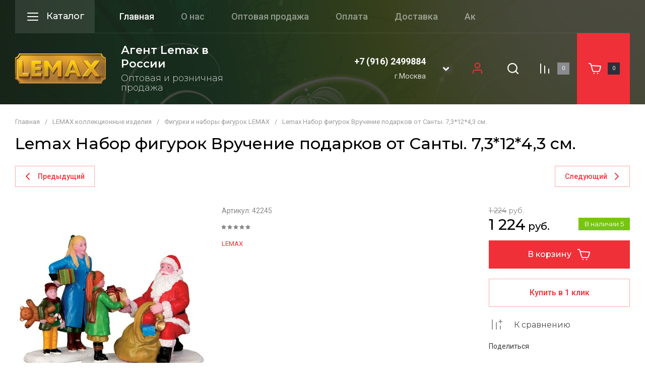

--- FILE ---
content_type: text/css
request_url: https://myvillages.ru/g/templates/shop2/2.130.2/130-12/css/theme_product.scss.css
body_size: 95503
content:
@charset "utf-8";

/*jquery.popover*/

html.mobile.popover-opened,
html.mobile.popover-opened > body {
  -webkit-overflow-scrolling: touch !important;
  overflow: auto !important;
  height: 100% !important;
}

.popover-container {
  position: fixed;
  top: 0;
  left: 0;
  z-index: 10000;
  width: 100%;
  direction: ltr;
}

.popover-dim {
  display: none;
  position: fixed;
  top: 0;
  right: 0;
  bottom: 0;
  left: 0;
  background: #000;
  z-index: 0;
  opacity: 0;
}

.popover-wrap {
  display: none;
  position: relative;
  box-sizing: border-box;
  max-width: 100%;
  flex: 0 0 auto;
  margin: auto;
}

.popover-close {
  z-index: 2;
  position: absolute;
  top: -15px;
  right: -15px;
  width: 30px;
  height: 30px;
  cursor: pointer;
  background-image: url([data-uri]);
  background-repeat: no-repeat;
  background-position: 0 0;
}

.popover-body {
  max-width: 100%;
  box-sizing: border-box;
  -webkit-border-radius: 5px;
  -moz-border-radius: 5px;
  border-radius: 5px;
  -webkit-box-shadow: 0 1px 4px rgba(0, 0, 0, 0.7);
  -moz-box-shadow: 0 1px 4px rgba(0, 0, 0, 0.7);
  box-shadow: 0 1px 4px rgba(0, 0, 0, 0.7);
  position: relative;
  display: inline-block;
  width: 350px;
  padding: 20px 40px 35px;
  vertical-align: middle;
  border: 1px solid #b7b7b7;
  background: #fff;
}

.popover-body:after,
.popover-body:before {
  content: "";
  display: table;
}

.popover-body:after {
  clear: both;
}

.popover-loader {
  display: none;
  background: url([data-uri])  no-repeat center rgba(255, 255, 255, 0.8);
  position: absolute;
  top: 0;
  right: 0;
  bottom: 0;
  left: 0;
  margin: 5px;
  z-index: 1;
  cursor: pointer;
}

.popover-scrolling {
  position: fixed;
  top: 0;
  right: 0;
  bottom: 0;
  left: 0;
  height: 100%;
  width: 100%;
  overflow: auto;
  z-index: 1;
  display: -webkit-box;
  display: -moz-box;
  display: -ms-flexbox;
  display: -webkit-flex;
  display: flex;
  align-items: flex-start;
  -ms-flex-align: start;
  padding: 20px;
  box-sizing: border-box;
}

.popover-scrolling.disable {
  overflow: hidden;
  z-index: -1;
}

.popover-body .s3_tpl_anketa h3 {
  font-size: 18px;
  margin: 0 0 22px -20px;
  font-weight: 400;
}

.popover-body .s3_form_field_type_password,
.popover-body .s3_form_field_type_select,
.popover-body .s3_form_field_type_text,
.popover-body .s3_form_field_type_textarea,
.popover-body .s3_form_item_type_captcha input[type=text] {
  padding: 0.60769em 0.76923em;
}

.popover-body .s3_button_large,
.popover-body .s3_button_small,
.popover-body .s3_button_small:active,
.popover-body .s3_button_small:hover {
  background-color: #f0db76;
  background-image: -moz-linear-gradient(top, #f4e48d 0, #ecd35f 100%);
  background-image: -webkit-gradient(linear, 0 0, 0 100%, from(#f4e48d), to(#ecd35f));
  background-image: -webkit-linear-gradient(top, #f4e48d, #ecd35f);
  background-image: -o-linear-gradient(top, #f4e48d, #ecd35f);
  background-image: linear-gradient(to bottom, #f4e48d 0, #ecd35f 100%);
  background-repeat: repeat-x;
  -webkit-border-radius: 2px;
  -moz-border-radius: 2px;
  border-radius: 2px;
  -webkit-box-shadow: 0 1px 2px rgba(0, 0, 0, 0.2);
  -moz-box-shadow: 0 1px 2px rgba(0, 0, 0, 0.2);
  box-shadow: 0 1px 2px rgba(0, 0, 0, 0.2);
  font-size: 15px;
  font-weight: 700;
  line-height: 34px;
  padding: 0 16px;
  cursor: pointer;
  border: none;
}

/*jquery.popover*/

/*! jQuery UI - v1.12.1 - 2018-04-19*/

.ui-helper-hidden {
  display: none;
}

.ui-helper-hidden-accessible {
  border: 0;
  clip: rect(0 0 0 0);
  height: 1px;
  margin: -1px;
  overflow: hidden;
  padding: 0;
  position: absolute;
  width: 1px;
}

.ui-helper-reset {
  margin: 0;
  padding: 0;
  border: 0;
  outline: 0;
  line-height: 1.3;
  text-decoration: none;
  font-size: 100%;
  list-style: none;
}

.ui-helper-clearfix:after,
.ui-helper-clearfix:before {
  content: "";
  display: table;
  border-collapse: collapse;
}

.ui-helper-clearfix:after {
  clear: both;
}

.ui-helper-zfix {
  width: 100%;
  height: 100%;
  top: 0;
  left: 0;
  position: absolute;
  opacity: 0;
  filter: Alpha(Opacity=0);
}

.ui-front {
  z-index: 100;
}

.ui-state-disabled {
  cursor: default !important;
  pointer-events: none;
}

.ui-icon {
  display: inline-block;
  vertical-align: middle;
  margin-top: -0.25em;
  position: relative;
  text-indent: -99999px;
  overflow: hidden;
  background-repeat: no-repeat;
}

.ui-widget-icon-block {
  left: 50%;
  margin-left: -8px;
  display: block;
}

.ui-widget-overlay {
  position: fixed;
  top: 0;
  left: 0;
  width: 100%;
  height: 100%;
}

.ui-datepicker {
  width: 17em;
  padding: 0.2em 0.2em 0;
  display: none;
}

.ui-datepicker .ui-datepicker-header {
  position: relative;
  padding: 0.2em 0;
}

.ui-datepicker .ui-datepicker-next,
.ui-datepicker .ui-datepicker-prev {
  position: absolute;
  top: 2px;
  width: 1.8em;
  height: 1.8em;
}

.ui-datepicker .ui-datepicker-next-hover,
.ui-datepicker .ui-datepicker-prev-hover {
  top: 1px;
}

.ui-datepicker .ui-datepicker-prev {
  left: 2px;
}

.ui-datepicker .ui-datepicker-next {
  right: 2px;
}

.ui-datepicker .ui-datepicker-prev-hover {
  left: 1px;
}

.ui-datepicker .ui-datepicker-next-hover {
  right: 1px;
}

.ui-datepicker .ui-datepicker-next span,
.ui-datepicker .ui-datepicker-prev span {
  display: block;
  position: absolute;
  left: 50%;
  margin-left: -8px;
  top: 50%;
  margin-top: -8px;
}

.ui-datepicker .ui-datepicker-title {
  margin: 0 2.3em;
  line-height: 1.8em;
  text-align: center;
}

.ui-datepicker .ui-datepicker-title select {
  font-size: 1em;
  margin: 1px 0;
}

.ui-datepicker select.ui-datepicker-month,
.ui-datepicker select.ui-datepicker-year {
  width: 45%;
}

.ui-datepicker table {
  width: 100%;
  font-size: 0.9em;
  border-collapse: collapse;
  margin: 0 0 0.4em;
}

.ui-datepicker th {
  padding: 0.7em 0.3em;
  text-align: center;
  font-weight: 700;
  border: 0;
}

.ui-datepicker td {
  border: 0;
  padding: 1px;
}

.ui-datepicker td a,
.ui-datepicker td span {
  display: block;
  padding: 0.2em;
  text-align: right;
  text-decoration: none;
}

.ui-datepicker .ui-datepicker-buttonpane {
  background-image: none;
  margin: 0.7em 0 0 0;
  padding: 0 0.2em;
  border-left: 0;
  border-right: 0;
  border-bottom: 0;
}

.ui-datepicker .ui-datepicker-buttonpane button {
  float: right;
  margin: 0.5em 0.2em 0.4em;
  cursor: pointer;
  padding: 0.2em 0.6em 0.3em 0.6em;
  width: auto;
  overflow: visible;
}

.ui-datepicker .ui-datepicker-buttonpane button.ui-datepicker-current {
  float: left;
}

.ui-datepicker.ui-datepicker-multi {
  width: auto;
}

.ui-datepicker-multi .ui-datepicker-group {
  float: left;
}

.ui-datepicker-multi .ui-datepicker-group table {
  width: 95%;
  margin: 0 auto 0.4em;
}

.ui-datepicker-multi-2 .ui-datepicker-group {
  width: 50%;
}

.ui-datepicker-multi-3 .ui-datepicker-group {
  width: 33.3%;
}

.ui-datepicker-multi-4 .ui-datepicker-group {
  width: 25%;
}

.ui-datepicker-multi .ui-datepicker-group-last .ui-datepicker-header,
.ui-datepicker-multi .ui-datepicker-group-middle .ui-datepicker-header {
  border-left-width: 0;
}

.ui-datepicker-multi .ui-datepicker-buttonpane {
  clear: left;
}

.ui-datepicker-row-break {
  clear: both;
  width: 100%;
  font-size: 0;
}

.ui-datepicker-rtl {
  direction: rtl;
}

.ui-datepicker-rtl .ui-datepicker-prev {
  right: 2px;
  left: auto;
}

.ui-datepicker-rtl .ui-datepicker-next {
  left: 2px;
  right: auto;
}

.ui-datepicker-rtl .ui-datepicker-prev:hover {
  right: 1px;
  left: auto;
}

.ui-datepicker-rtl .ui-datepicker-next:hover {
  left: 1px;
  right: auto;
}

.ui-datepicker-rtl .ui-datepicker-buttonpane {
  clear: right;
}

.ui-datepicker-rtl .ui-datepicker-buttonpane button {
  float: left;
}

.ui-datepicker-rtl .ui-datepicker-buttonpane button.ui-datepicker-current,
.ui-datepicker-rtl .ui-datepicker-group {
  float: right;
}

.ui-datepicker-rtl .ui-datepicker-group-last .ui-datepicker-header,
.ui-datepicker-rtl .ui-datepicker-group-middle .ui-datepicker-header {
  border-right-width: 0;
  border-left-width: 1px;
}

.ui-datepicker .ui-icon {
  display: block;
  text-indent: -99999px;
  overflow: hidden;
  background-repeat: no-repeat;
  left: 0.5em;
  top: 0.3em;
}

.ui-widget {
  font-family: Arial, Helvetica, sans-serif;
  font-size: 1em;
}

.ui-widget .ui-widget {
  font-size: 1em;
}

.ui-widget button,
.ui-widget input,
.ui-widget select,
.ui-widget textarea {
  font-family: Arial, Helvetica, sans-serif;
  font-size: 1em;
}

.ui-widget.ui-widget-content {
  border: 1px solid #c5c5c5;
}

.ui-widget-content {
  border: 1px solid #ddd;
  background: #fff;
  color: #333;
}

.ui-widget-content a {
  color: #333;
}

.ui-widget-header {
  border: 1px solid #ddd;
  background: #e9e9e9;
  color: #333;
  font-weight: 700;
}

.ui-widget-header a {
  color: #333;
}

.ui-button,
.ui-state-default,
.ui-widget-content .ui-state-default,
.ui-widget-header .ui-state-default,
html .ui-button.ui-state-disabled:active,
html .ui-button.ui-state-disabled:hover {
  border: 1px solid #c5c5c5;
  background: #f6f6f6;
  font-weight: 400;
  color: #454545;
}

.ui-button,
.ui-state-default a,
.ui-state-default a:link,
.ui-state-default a:visited,
a.ui-button,
a:link.ui-button,
a:visited.ui-button {
  color: #454545;
  text-decoration: none;
}

.ui-button:focus,
.ui-button:hover,
.ui-state-focus,
.ui-state-hover,
.ui-widget-content .ui-state-focus,
.ui-widget-content .ui-state-hover,
.ui-widget-header .ui-state-focus,
.ui-widget-header .ui-state-hover {
  border: 1px solid #ccc;
  background: #ededed;
  font-weight: 400;
  color: #2b2b2b;
}

.ui-state-focus a,
.ui-state-focus a:hover,
.ui-state-focus a:link,
.ui-state-focus a:visited,
.ui-state-hover a,
.ui-state-hover a:hover,
.ui-state-hover a:link,
.ui-state-hover a:visited,
a.ui-button:focus,
a.ui-button:hover {
  color: #2b2b2b;
  text-decoration: none;
}

.ui-visual-focus {
  box-shadow: 0 0 3px 1px #5e9ed6;
}

.ui-button.ui-state-active:hover,
.ui-button:active,
.ui-state-active,
.ui-widget-content .ui-state-active,
.ui-widget-header .ui-state-active,
a.ui-button:active {
  border: 1px solid #003eff;
  background: #007fff;
  font-weight: 400;
  color: #fff;
}

.ui-icon-background,
.ui-state-active .ui-icon-background {
  border: #003eff;
  background-color: #fff;
}

.ui-state-active a,
.ui-state-active a:link,
.ui-state-active a:visited {
  color: #fff;
  text-decoration: none;
}

.ui-state-highlight,
.ui-widget-content .ui-state-highlight,
.ui-widget-header .ui-state-highlight {
  border: 1px solid #dad55e;
  background: #fffa90;
  color: #777620;
}

.ui-state-checked {
  border: 1px solid #dad55e;
  background: #fffa90;
}

.ui-state-highlight a,
.ui-widget-content .ui-state-highlight a,
.ui-widget-header .ui-state-highlight a {
  color: #777620;
}

.ui-state-error,
.ui-widget-content .ui-state-error,
.ui-widget-header .ui-state-error {
  border: 1px solid #f1a899;
  background: #fddfdf;
  color: #5f3f3f;
}

.ui-state-error a,
.ui-widget-content .ui-state-error a,
.ui-widget-header .ui-state-error a {
  color: #5f3f3f;
}

.ui-state-error-text,
.ui-widget-content .ui-state-error-text,
.ui-widget-header .ui-state-error-text {
  color: #5f3f3f;
}

.ui-priority-primary,
.ui-widget-content .ui-priority-primary,
.ui-widget-header .ui-priority-primary {
  font-weight: 700;
}

.ui-priority-secondary,
.ui-widget-content .ui-priority-secondary,
.ui-widget-header .ui-priority-secondary {
  opacity: 0.7;
  filter: Alpha(Opacity=70);
  font-weight: 400;
}

.ui-state-disabled,
.ui-widget-content .ui-state-disabled,
.ui-widget-header .ui-state-disabled {
  opacity: 0.35;
  filter: Alpha(Opacity=35);
  background-image: none;
}

.ui-state-disabled .ui-icon {
  filter: Alpha(Opacity=35);
}

.ui-icon {
  width: 16px;
  height: 16px;
}

.ui-icon,
.ui-widget-content .ui-icon {
  background-image: url(/g/libs/jqueryui/datepicker-and-slider/css/ui-icons_444444_256x240.png);
}

.ui-widget-header .ui-icon {
  background-image: url(/g/libs/jqueryui/datepicker-and-slider/css/ui-icons_444444_256x240.png);
}

.ui-button:focus .ui-icon,
.ui-button:hover .ui-icon,
.ui-state-focus .ui-icon,
.ui-state-hover .ui-icon {
  background-image: url(/g/libs/jqueryui/datepicker-and-slider/css/ui-icons_555555_256x240.png);
}

.ui-button:active .ui-icon,
.ui-state-active .ui-icon {
  background-image: url(/g/libs/jqueryui/datepicker-and-slider/css/ui-icons_ffffff_256x240.png);
}

.ui-button .ui-state-highlight.ui-icon,
.ui-state-highlight .ui-icon {
  background-image: url(/g/libs/jqueryui/datepicker-and-slider/css/ui-icons_777620_256x240.png);
}

.ui-state-error .ui-icon,
.ui-state-error-text .ui-icon {
  background-image: url(/g/libs/jqueryui/datepicker-and-slider/css/ui-icons_cc0000_256x240.png);
}

.ui-button .ui-icon {
  background-image: url(/g/libs/jqueryui/datepicker-and-slider/css/ui-icons_777777_256x240.png);
}

.ui-icon-blank {
  background-position: 16px 16px;
}

.ui-icon-caret-1-n {
  background-position: 0 0;
}

.ui-icon-caret-1-ne {
  background-position: -16px 0;
}

.ui-icon-caret-1-e {
  background-position: -32px 0;
}

.ui-icon-caret-1-se {
  background-position: -48px 0;
}

.ui-icon-caret-1-s {
  background-position: -65px 0;
}

.ui-icon-caret-1-sw {
  background-position: -80px 0;
}

.ui-icon-caret-1-w {
  background-position: -96px 0;
}

.ui-icon-caret-1-nw {
  background-position: -112px 0;
}

.ui-icon-caret-2-n-s {
  background-position: -128px 0;
}

.ui-icon-caret-2-e-w {
  background-position: -144px 0;
}

.ui-icon-triangle-1-n {
  background-position: 0 -16px;
}

.ui-icon-triangle-1-ne {
  background-position: -16px -16px;
}

.ui-icon-triangle-1-e {
  background-position: -32px -16px;
}

.ui-icon-triangle-1-se {
  background-position: -48px -16px;
}

.ui-icon-triangle-1-s {
  background-position: -65px -16px;
}

.ui-icon-triangle-1-sw {
  background-position: -80px -16px;
}

.ui-icon-triangle-1-w {
  background-position: -96px -16px;
}

.ui-icon-triangle-1-nw {
  background-position: -112px -16px;
}

.ui-icon-triangle-2-n-s {
  background-position: -128px -16px;
}

.ui-icon-triangle-2-e-w {
  background-position: -144px -16px;
}

.ui-icon-arrow-1-n {
  background-position: 0 -32px;
}

.ui-icon-arrow-1-ne {
  background-position: -16px -32px;
}

.ui-icon-arrow-1-e {
  background-position: -32px -32px;
}

.ui-icon-arrow-1-se {
  background-position: -48px -32px;
}

.ui-icon-arrow-1-s {
  background-position: -65px -32px;
}

.ui-icon-arrow-1-sw {
  background-position: -80px -32px;
}

.ui-icon-arrow-1-w {
  background-position: -96px -32px;
}

.ui-icon-arrow-1-nw {
  background-position: -112px -32px;
}

.ui-icon-arrow-2-n-s {
  background-position: -128px -32px;
}

.ui-icon-arrow-2-ne-sw {
  background-position: -144px -32px;
}

.ui-icon-arrow-2-e-w {
  background-position: -160px -32px;
}

.ui-icon-arrow-2-se-nw {
  background-position: -176px -32px;
}

.ui-icon-arrowstop-1-n {
  background-position: -192px -32px;
}

.ui-icon-arrowstop-1-e {
  background-position: -208px -32px;
}

.ui-icon-arrowstop-1-s {
  background-position: -224px -32px;
}

.ui-icon-arrowstop-1-w {
  background-position: -240px -32px;
}

.ui-icon-arrowthick-1-n {
  background-position: 1px -48px;
}

.ui-icon-arrowthick-1-ne {
  background-position: -16px -48px;
}

.ui-icon-arrowthick-1-e {
  background-position: -32px -48px;
}

.ui-icon-arrowthick-1-se {
  background-position: -48px -48px;
}

.ui-icon-arrowthick-1-s {
  background-position: -64px -48px;
}

.ui-icon-arrowthick-1-sw {
  background-position: -80px -48px;
}

.ui-icon-arrowthick-1-w {
  background-position: -96px -48px;
}

.ui-icon-arrowthick-1-nw {
  background-position: -112px -48px;
}

.ui-icon-arrowthick-2-n-s {
  background-position: -128px -48px;
}

.ui-icon-arrowthick-2-ne-sw {
  background-position: -144px -48px;
}

.ui-icon-arrowthick-2-e-w {
  background-position: -160px -48px;
}

.ui-icon-arrowthick-2-se-nw {
  background-position: -176px -48px;
}

.ui-icon-arrowthickstop-1-n {
  background-position: -192px -48px;
}

.ui-icon-arrowthickstop-1-e {
  background-position: -208px -48px;
}

.ui-icon-arrowthickstop-1-s {
  background-position: -224px -48px;
}

.ui-icon-arrowthickstop-1-w {
  background-position: -240px -48px;
}

.ui-icon-arrowreturnthick-1-w {
  background-position: 0 -64px;
}

.ui-icon-arrowreturnthick-1-n {
  background-position: -16px -64px;
}

.ui-icon-arrowreturnthick-1-e {
  background-position: -32px -64px;
}

.ui-icon-arrowreturnthick-1-s {
  background-position: -48px -64px;
}

.ui-icon-arrowreturn-1-w {
  background-position: -64px -64px;
}

.ui-icon-arrowreturn-1-n {
  background-position: -80px -64px;
}

.ui-icon-arrowreturn-1-e {
  background-position: -96px -64px;
}

.ui-icon-arrowreturn-1-s {
  background-position: -112px -64px;
}

.ui-icon-arrowrefresh-1-w {
  background-position: -128px -64px;
}

.ui-icon-arrowrefresh-1-n {
  background-position: -144px -64px;
}

.ui-icon-arrowrefresh-1-e {
  background-position: -160px -64px;
}

.ui-icon-arrowrefresh-1-s {
  background-position: -176px -64px;
}

.ui-icon-arrow-4 {
  background-position: 0 -80px;
}

.ui-icon-arrow-4-diag {
  background-position: -16px -80px;
}

.ui-icon-extlink {
  background-position: -32px -80px;
}

.ui-icon-newwin {
  background-position: -48px -80px;
}

.ui-icon-refresh {
  background-position: -64px -80px;
}

.ui-icon-shuffle {
  background-position: -80px -80px;
}

.ui-icon-transfer-e-w {
  background-position: -96px -80px;
}

.ui-icon-transferthick-e-w {
  background-position: -112px -80px;
}

.ui-icon-folder-collapsed {
  background-position: 0 -96px;
}

.ui-icon-folder-open {
  background-position: -16px -96px;
}

.ui-icon-document {
  background-position: -32px -96px;
}

.ui-icon-document-b {
  background-position: -48px -96px;
}

.ui-icon-note {
  background-position: -64px -96px;
}

.ui-icon-mail-closed {
  background-position: -80px -96px;
}

.ui-icon-mail-open {
  background-position: -96px -96px;
}

.ui-icon-suitcase {
  background-position: -112px -96px;
}

.ui-icon-comment {
  background-position: -128px -96px;
}

.ui-icon-person {
  background-position: -144px -96px;
}

.ui-icon-print {
  background-position: -160px -96px;
}

.ui-icon-trash {
  background-position: -176px -96px;
}

.ui-icon-locked {
  background-position: -192px -96px;
}

.ui-icon-unlocked {
  background-position: -208px -96px;
}

.ui-icon-bookmark {
  background-position: -224px -96px;
}

.ui-icon-tag {
  background-position: -240px -96px;
}

.ui-icon-home {
  background-position: 0 -112px;
}

.ui-icon-flag {
  background-position: -16px -112px;
}

.ui-icon-calendar {
  background-position: -32px -112px;
}

.ui-icon-cart {
  background-position: -48px -112px;
}

.ui-icon-pencil {
  background-position: -64px -112px;
}

.ui-icon-clock {
  background-position: -80px -112px;
}

.ui-icon-disk {
  background-position: -96px -112px;
}

.ui-icon-calculator {
  background-position: -112px -112px;
}

.ui-icon-zoomin {
  background-position: -128px -112px;
}

.ui-icon-zoomout {
  background-position: -144px -112px;
}

.ui-icon-search {
  background-position: -160px -112px;
}

.ui-icon-wrench {
  background-position: -176px -112px;
}

.ui-icon-gear {
  background-position: -192px -112px;
}

.ui-icon-heart {
  background-position: -208px -112px;
}

.ui-icon-star {
  background-position: -224px -112px;
}

.ui-icon-link {
  background-position: -240px -112px;
}

.ui-icon-cancel {
  background-position: 0 -128px;
}

.ui-icon-plus {
  background-position: -16px -128px;
}

.ui-icon-plusthick {
  background-position: -32px -128px;
}

.ui-icon-minus {
  background-position: -48px -128px;
}

.ui-icon-minusthick {
  background-position: -64px -128px;
}

.ui-icon-close {
  background-position: -80px -128px;
}

.ui-icon-closethick {
  background-position: -96px -128px;
}

.ui-icon-key {
  background-position: -112px -128px;
}

.ui-icon-lightbulb {
  background-position: -128px -128px;
}

.ui-icon-scissors {
  background-position: -144px -128px;
}

.ui-icon-clipboard {
  background-position: -160px -128px;
}

.ui-icon-copy {
  background-position: -176px -128px;
}

.ui-icon-contact {
  background-position: -192px -128px;
}

.ui-icon-image {
  background-position: -208px -128px;
}

.ui-icon-video {
  background-position: -224px -128px;
}

.ui-icon-script {
  background-position: -240px -128px;
}

.ui-icon-alert {
  background-position: 0 -144px;
}

.ui-icon-info {
  background-position: -16px -144px;
}

.ui-icon-notice {
  background-position: -32px -144px;
}

.ui-icon-help {
  background-position: -48px -144px;
}

.ui-icon-check {
  background-position: -64px -144px;
}

.ui-icon-bullet {
  background-position: -80px -144px;
}

.ui-icon-radio-on {
  background-position: -96px -144px;
}

.ui-icon-radio-off {
  background-position: -112px -144px;
}

.ui-icon-pin-w {
  background-position: -128px -144px;
}

.ui-icon-pin-s {
  background-position: -144px -144px;
}

.ui-icon-play {
  background-position: 0 -160px;
}

.ui-icon-pause {
  background-position: -16px -160px;
}

.ui-icon-seek-next {
  background-position: -32px -160px;
}

.ui-icon-seek-prev {
  background-position: -48px -160px;
}

.ui-icon-seek-end {
  background-position: -64px -160px;
}

.ui-icon-seek-start {
  background-position: -80px -160px;
}

.ui-icon-seek-first {
  background-position: -80px -160px;
}

.ui-icon-stop {
  background-position: -96px -160px;
}

.ui-icon-eject {
  background-position: -112px -160px;
}

.ui-icon-volume-off {
  background-position: -128px -160px;
}

.ui-icon-volume-on {
  background-position: -144px -160px;
}

.ui-icon-power {
  background-position: 0 -176px;
}

.ui-icon-signal-diag {
  background-position: -16px -176px;
}

.ui-icon-signal {
  background-position: -32px -176px;
}

.ui-icon-battery-0 {
  background-position: -48px -176px;
}

.ui-icon-battery-1 {
  background-position: -64px -176px;
}

.ui-icon-battery-2 {
  background-position: -80px -176px;
}

.ui-icon-battery-3 {
  background-position: -96px -176px;
}

.ui-icon-circle-plus {
  background-position: 0 -192px;
}

.ui-icon-circle-minus {
  background-position: -16px -192px;
}

.ui-icon-circle-close {
  background-position: -32px -192px;
}

.ui-icon-circle-triangle-e {
  background-position: -48px -192px;
}

.ui-icon-circle-triangle-s {
  background-position: -64px -192px;
}

.ui-icon-circle-triangle-w {
  background-position: -80px -192px;
}

.ui-icon-circle-triangle-n {
  background-position: -96px -192px;
}

.ui-icon-circle-arrow-e {
  background-position: -112px -192px;
}

.ui-icon-circle-arrow-s {
  background-position: -128px -192px;
}

.ui-icon-circle-arrow-w {
  background-position: -144px -192px;
}

.ui-icon-circle-arrow-n {
  background-position: -160px -192px;
}

.ui-icon-circle-zoomin {
  background-position: -176px -192px;
}

.ui-icon-circle-zoomout {
  background-position: -192px -192px;
}

.ui-icon-circle-check {
  background-position: -208px -192px;
}

.ui-icon-circlesmall-plus {
  background-position: 0 -208px;
}

.ui-icon-circlesmall-minus {
  background-position: -16px -208px;
}

.ui-icon-circlesmall-close {
  background-position: -32px -208px;
}

.ui-icon-squaresmall-plus {
  background-position: -48px -208px;
}

.ui-icon-squaresmall-minus {
  background-position: -64px -208px;
}

.ui-icon-squaresmall-close {
  background-position: -80px -208px;
}

.ui-icon-grip-dotted-vertical {
  background-position: 0 -224px;
}

.ui-icon-grip-dotted-horizontal {
  background-position: -16px -224px;
}

.ui-icon-grip-solid-vertical {
  background-position: -32px -224px;
}

.ui-icon-grip-solid-horizontal {
  background-position: -48px -224px;
}

.ui-icon-gripsmall-diagonal-se {
  background-position: -64px -224px;
}

.ui-icon-grip-diagonal-se {
  background-position: -80px -224px;
}

.ui-corner-all,
.ui-corner-left,
.ui-corner-tl,
.ui-corner-top {
  border-top-left-radius: 3px;
}

.ui-corner-all,
.ui-corner-right,
.ui-corner-top,
.ui-corner-tr {
  border-top-right-radius: 3px;
}

.ui-corner-all,
.ui-corner-bl,
.ui-corner-bottom,
.ui-corner-left {
  border-bottom-left-radius: 3px;
}

.ui-corner-all,
.ui-corner-bottom,
.ui-corner-br,
.ui-corner-right {
  border-bottom-right-radius: 3px;
}

.ui-widget-overlay {
  background: #aaa;
  opacity: 0.3;
  filter: Alpha(Opacity=30);
}

.ui-widget-shadow {
  -webkit-box-shadow: 0 0 5px #666;
  box-shadow: 0 0 5px #666;
}

#ui-datepicker-div.ui-datepicker {
  padding: 10px;
  width: auto;
  border: 1px solid rgba(17, 85, 204, 0.6);
  box-shadow: 0 0 3px 0 rgba(17, 85, 204, 0.15);
}

#ui-datepicker-div.ui-datepicker .ui-datepicker-header {
  background: 0 0 !important;
  border: none;
  height: 26px;
  margin-bottom: 10px;
}

#ui-datepicker-div.ui-datepicker .ui-datepicker-header .ui-datepicker-next,
#ui-datepicker-div.ui-datepicker .ui-datepicker-header .ui-datepicker-prev {
  border: 1px solid #c5c5c5;
  background: #fff;
  height: 24px;
  width: 24px;
  top: 4px;
}

#ui-datepicker-div.ui-datepicker .ui-datepicker-header .ui-datepicker-next span.ui-icon,
#ui-datepicker-div.ui-datepicker .ui-datepicker-header .ui-datepicker-prev span.ui-icon {
  display: none;
}

#ui-datepicker-div.ui-datepicker .ui-datepicker-header .ui-datepicker-prev:after,
#ui-datepicker-div.ui-datepicker .ui-datepicker-header .ui-datepicker-prev:before {
  left: 50%;
  top: 50%;
  border: solid transparent;
  content: " ";
  height: 0;
  width: 0;
  position: absolute;
  pointer-events: none;
}

#ui-datepicker-div.ui-datepicker .ui-datepicker-header .ui-datepicker-prev:before {
  width: 0;
  height: 0;
  border-style: solid;
  border-width: 6px 6px 6px 0;
  border-color: transparent #c5c5c5 transparent transparent;
  margin-top: -6px;
  margin-left: -3px;
}

#ui-datepicker-div.ui-datepicker .ui-datepicker-header .ui-datepicker-prev:after {
  width: 0;
  height: 0;
  border-style: solid;
  border-width: 8px 8px 8px 0;
  border-color: transparent #fff transparent transparent;
  margin-top: -8px;
  margin-left: -2px;
}

#ui-datepicker-div.ui-datepicker .ui-datepicker-header .ui-datepicker-prev:hover {
  left: 2px;
  background-image: none;
  top: 4px;
  border-color: rgba(17, 85, 204, 0.6);
}

#ui-datepicker-div.ui-datepicker .ui-datepicker-header .ui-datepicker-prev:hover:before {
  border-color: transparent #15c transparent transparent;
}

#ui-datepicker-div.ui-datepicker .ui-datepicker-header .ui-datepicker-next:after,
#ui-datepicker-div.ui-datepicker .ui-datepicker-header .ui-datepicker-next:before {
  left: 50%;
  top: 50%;
  border: solid transparent;
  content: " ";
  height: 0;
  width: 0;
  position: absolute;
  pointer-events: none;
}

#ui-datepicker-div.ui-datepicker .ui-datepicker-header .ui-datepicker-next:before {
  width: 0;
  height: 0;
  border-style: solid;
  border-width: 6px 0 6px 6px;
  border-color: transparent transparent transparent #c5c5c5;
  margin-top: -6px;
  margin-left: -2px;
}

#ui-datepicker-div.ui-datepicker .ui-datepicker-header .ui-datepicker-next:after {
  width: 0;
  height: 0;
  border-style: solid;
  border-width: 8px 0 8px 8px;
  border-color: transparent transparent transparent #fff;
  margin-top: -8px;
  margin-left: -5px;
}

#ui-datepicker-div.ui-datepicker .ui-datepicker-header .ui-datepicker-next:hover {
  right: 2px;
}

#ui-datepicker-div.ui-datepicker .ui-datepicker-header .ui-datepicker-next:hover:hover {
  background-image: none;
  top: 4px;
  border-color: rgba(17, 85, 204, 0.6);
}

#ui-datepicker-div.ui-datepicker .ui-datepicker-header .ui-datepicker-next:hover:hover:before {
  border-color: transparent transparent transparent #15c;
}

#ui-datepicker-div.ui-datepicker .ui-datepicker-header .ui-datepicker-title {
  font: bold 13px Arial, sans-serif;
  line-height: 26px;
}

#ui-datepicker-div.ui-datepicker .ui-datepicker-header .ui-datepicker-title select.ui-datepicker-month,
#ui-datepicker-div.ui-datepicker .ui-datepicker-header .ui-datepicker-title select.ui-datepicker-year {
  width: auto;
  height: 26px;
  border: 1px solid #c5c5c5;
  border-radius: 4px;
  background: #fff;
}

#ui-datepicker-div.ui-datepicker .ui-datepicker-header .ui-datepicker-title .ui-datepicker-month + .ui-datepicker-year {
  margin-left: 4px;
}

#ui-datepicker-div.ui-datepicker table.ui-datepicker-calendar {
  border-collapse: collapse;
  border-spacing: 0;
  margin: 0;
}

#ui-datepicker-div.ui-datepicker table.ui-datepicker-calendar tbody tr:first-child td {
  padding-top: 10px !important;
}

#ui-datepicker-div.ui-datepicker table.ui-datepicker-calendar tr th {
  font: bold 11px Arial, sans-serif;
  line-height: 24px;
  background: #f5f5f5;
  color: #333;
  padding: 0 8px;
  border-top: 1px solid #e7e7e7;
  border-bottom: 1px solid #e7e7e7;
}

#ui-datepicker-div.ui-datepicker table.ui-datepicker-calendar tr th:first-child {
  padding-left: 10px;
}

#ui-datepicker-div.ui-datepicker table.ui-datepicker-calendar tr td {
  padding: 0;
  border-collapse: collapse;
  border-spacing: 0;
  text-align: center;
}

#ui-datepicker-div.ui-datepicker table.ui-datepicker-calendar tr td a.ui-state-default {
  border-radius: 2px;
  background: 0 0;
  text-align: center;
  font: 13px Arial, sans-serif;
  line-height: 24px;
  width: 30px;
  height: 24px;
  padding: 0;
  display: inline-block;
  border-color: transparent;
}

#ui-datepicker-div.ui-datepicker table.ui-datepicker-calendar tr td a.ui-state-default.ui-state-active,
#ui-datepicker-div.ui-datepicker table.ui-datepicker-calendar tr td a.ui-state-default:hover {
  border-color: #d3d3d3;
}

#ui-datepicker-div.ui-datepicker table.ui-datepicker-calendar tr td a.ui-state-default.ui-state-active {
  border-color: #15c;
  font-weight: 700;
  color: #15c;
}

#ui-datepicker-div.ui-datepicker table.ui-datepicker-calendar tr td a.ui-state-default.ui-state-highlight {
  border-color: #d3d3d3;
  color: #15c;
}

#ui-datepicker-div.ui-datepicker table.ui-datepicker-calendar tr td.ui-datepicker-unselectable.ui-state-disabled {
  font: 13px Arial, sans-serif;
  line-height: 24px;
  width: 30px;
  height: 24px;
  padding: 0;
}

#ui-datepicker-div.ui-datepicker table.ui-datepicker-calendar tr td.ui-datepicker-unselectable.ui-state-disabled span.ui-state-default {
  border-radius: 2px;
  border-color: transparent;
  background: 0 0;
  font: 13px Arial, sans-serif;
  line-height: 24px;
  width: 30px;
  height: 24px;
  padding: 0;
  display: inline-block;
  text-align: center;
}

.calendar-label.disabled {
  pointer-events: none;
  opacity: 0.5;
}

/*lightgallery*/

@font-face {
  font-family: lg;
  src: url(/g/libs/lightgallery/v1.2.0/fonts/lg.ttf?22t19m) format("truetype"), url(/g/libs/lightgallery/v1.2.0/fonts/lg.woff?22t19m) format("woff"), url(/g/libs/lightgallery/v1.2.0/fonts/lg.svg?22t19m#lg) format("svg");
  font-weight: 400;
  font-style: normal;
  font-display: block;
}

.lg-icon {
  font-family: lg !important;
  speak: never;
  font-style: normal;
  font-weight: 400;
  font-variant: normal;
  text-transform: none;
  line-height: 1;
  -webkit-font-smoothing: antialiased;
  -moz-osx-font-smoothing: grayscale;
}

.lg-actions .lg-next,
.lg-actions .lg-prev {
  background-color: rgba(0, 0, 0, 0.45);
  border-radius: 2px;
  color: #999;
  cursor: pointer;
  display: block;
  font-size: 22px;
  margin-top: -10px;
  padding: 8px 10px 9px;
  position: absolute;
  top: 50%;
  z-index: 10080;
  border: none;
  outline: 0;
}

.lg-actions .lg-next.disabled,
.lg-actions .lg-prev.disabled {
  pointer-events: none;
  opacity: 0.5;
}

.lg-actions .lg-next:hover,
.lg-actions .lg-prev:hover {
  color: #fff;
}

.lg-actions .lg-next {
  right: 20px;
}

.lg-actions .lg-next:before {
  content: "\e095";
}

.lg-actions .lg-prev {
  left: 20px;
}

.lg-actions .lg-prev:after {
  content: "\e094";
}

@-webkit-keyframes lg-right-end {
  0%, 100% {
    left: 0;
  }

  50% {
    left: -30px;
  }
}

@-moz-keyframes lg-right-end {
  0%, 100% {
    left: 0;
  }

  50% {
    left: -30px;
  }
}

@-ms-keyframes lg-right-end {
  0%, 100% {
    left: 0;
  }

  50% {
    left: -30px;
  }
}

@keyframes lg-right-end {
  0%, 100% {
    left: 0;
  }

  50% {
    left: -30px;
  }
}

@-webkit-keyframes lg-left-end {
  0%, 100% {
    left: 0;
  }

  50% {
    left: 30px;
  }
}

@-moz-keyframes lg-left-end {
  0%, 100% {
    left: 0;
  }

  50% {
    left: 30px;
  }
}

@-ms-keyframes lg-left-end {
  0%, 100% {
    left: 0;
  }

  50% {
    left: 30px;
  }
}

@keyframes lg-left-end {
  0%, 100% {
    left: 0;
  }

  50% {
    left: 30px;
  }
}

.lg-outer.lg-right-end .lg-object {
  -webkit-animation: lg-right-end 0.3s;
  -o-animation: lg-right-end 0.3s;
  animation: lg-right-end 0.3s;
  position: relative;
}

.lg-outer.lg-left-end .lg-object {
  -webkit-animation: lg-left-end 0.3s;
  -o-animation: lg-left-end 0.3s;
  animation: lg-left-end 0.3s;
  position: relative;
}

.lg-toolbar {
  z-index: 10082;
  left: 0;
  position: absolute;
  top: 0;
  width: 100%;
  background-color: rgba(0, 0, 0, 0.45);
}

.lg-toolbar .lg-icon {
  color: #999;
  cursor: pointer;
  float: right;
  font-size: 24px;
  height: 47px;
  line-height: 27px;
  padding: 10px 0;
  text-align: center;
  width: 50px;
  text-decoration: none !important;
  outline: 0;
  background: 0 0;
  border: none;
  box-shadow: none;
  -webkit-transition: color 0.2s linear;
  -o-transition: color 0.2s linear;
  transition: color 0.2s linear;
}

.lg-toolbar .lg-icon:hover {
  color: #fff;
}

.lg-toolbar .lg-close:after {
  content: "\e070";
}

.lg-toolbar .lg-download:after {
  content: "\e0f2";
}

.lg-sub-html {
  background-color: rgba(0, 0, 0, 0.45);
  bottom: 0;
  color: #eee;
  font-size: 16px;
  left: 0;
  padding: 10px 40px;
  position: fixed;
  right: 0;
  text-align: center;
  z-index: 10080;
}

.lg-sub-html h4 {
  margin: 0;
  font-size: 13px;
  font-weight: 700;
}

.lg-sub-html p {
  font-size: 12px;
  margin: 5px 0 0;
}

#lg-counter {
  color: #999;
  display: inline-block;
  font-size: 16px;
  padding-left: 20px;
  padding-top: 12px;
  vertical-align: middle;
}

.lg-next,
.lg-prev,
.lg-toolbar {
  opacity: 1;
  -webkit-transition: -webkit-transform 0.35s cubic-bezier(0, 0, 0.25, 1) 0s, opacity 0.35s cubic-bezier(0, 0, 0.25, 1) 0s, color 0.2s linear;
  -moz-transition: -moz-transform 0.35s cubic-bezier(0, 0, 0.25, 1) 0s, opacity 0.35s cubic-bezier(0, 0, 0.25, 1) 0s, color 0.2s linear;
  -o-transition: -o-transform 0.35s cubic-bezier(0, 0, 0.25, 1) 0s, opacity 0.35s cubic-bezier(0, 0, 0.25, 1) 0s, color 0.2s linear;
  transition: transform 0.35s cubic-bezier(0, 0, 0.25, 1) 0s, opacity 0.35s cubic-bezier(0, 0, 0.25, 1) 0s, color 0.2s linear;
}

.lg-hide-items .lg-prev {
  opacity: 0;
  -webkit-transform: translate3d(-10px, 0, 0);
  transform: translate3d(-10px, 0, 0);
}

.lg-hide-items .lg-next {
  opacity: 0;
  -webkit-transform: translate3d(10px, 0, 0);
  transform: translate3d(10px, 0, 0);
}

.lg-hide-items .lg-toolbar {
  opacity: 0;
  -webkit-transform: translate3d(0, -10px, 0);
  transform: translate3d(0, -10px, 0);
}

body:not(.lg-from-hash) .lg-outer.lg-start-zoom .lg-object {
  -webkit-transform: scale3d(0.5, 0.5, 0.5);
  transform: scale3d(0.5, 0.5, 0.5);
  opacity: 0;
  -webkit-transition: -webkit-transform 250ms cubic-bezier(0, 0, 0.25, 1) 0s, opacity 250ms cubic-bezier(0, 0, 0.25, 1) !important;
  -moz-transition: -moz-transform 250ms cubic-bezier(0, 0, 0.25, 1) 0s, opacity 250ms cubic-bezier(0, 0, 0.25, 1) !important;
  -o-transition: -o-transform 250ms cubic-bezier(0, 0, 0.25, 1) 0s, opacity 250ms cubic-bezier(0, 0, 0.25, 1) !important;
  transition: transform 250ms cubic-bezier(0, 0, 0.25, 1) 0s, opacity 250ms cubic-bezier(0, 0, 0.25, 1) !important;
  -webkit-transform-origin: 50% 50%;
  -moz-transform-origin: 50% 50%;
  -ms-transform-origin: 50% 50%;
  transform-origin: 50% 50%;
}

body:not(.lg-from-hash) .lg-outer.lg-start-zoom .lg-item.lg-complete .lg-object {
  -webkit-transform: scale3d(1, 1, 1);
  transform: scale3d(1, 1, 1);
  opacity: 1;
}

.lg-outer .lg-thumb-outer {
  background-color: #0d0a0a;
  bottom: 0;
  position: absolute;
  width: 100%;
  z-index: 10080;
  max-height: 350px;
  -webkit-transform: translate3d(0, 100%, 0);
  transform: translate3d(0, 100%, 0);
  -webkit-transition: -webkit-transform 0.25s cubic-bezier(0, 0, 0.25, 1) 0s;
  -moz-transition: -moz-transform 0.25s cubic-bezier(0, 0, 0.25, 1) 0s;
  -o-transition: -o-transform 0.25s cubic-bezier(0, 0, 0.25, 1) 0s;
  transition: transform 0.25s cubic-bezier(0, 0, 0.25, 1) 0s;
}

.lg-outer .lg-thumb-outer.lg-grab .lg-thumb-item {
  cursor: -webkit-grab;
  cursor: -moz-grab;
  cursor: -o-grab;
  cursor: -ms-grab;
  cursor: grab;
}

.lg-outer .lg-thumb-outer.lg-grabbing .lg-thumb-item {
  cursor: move;
  cursor: -webkit-grabbing;
  cursor: -moz-grabbing;
  cursor: -o-grabbing;
  cursor: -ms-grabbing;
  cursor: grabbing;
}

.lg-outer .lg-thumb-outer.lg-dragging .lg-thumb {
  -webkit-transition-duration: 0s !important;
  transition-duration: 0s !important;
}

.lg-outer.lg-thumb-open .lg-thumb-outer {
  -webkit-transform: translate3d(0, 0, 0);
  transform: translate3d(0, 0, 0);
}

.lg-outer .lg-thumb {
  padding: 10px 0;
  height: 100%;
  margin-bottom: -5px;
}

.lg-outer .lg-thumb-item {
  cursor: pointer;
  float: left;
  overflow: hidden;
  height: 100%;
  border: 2px solid #fff;
  border-radius: 4px;
  margin-bottom: 5px;
}

.lg-outer .lg-thumb-item.active,
.lg-outer .lg-thumb-item:hover {
  border-color: #a90707;
}

.lg-outer .lg-thumb-item img {
  width: 100%;
  height: 100%;
  object-fit: cover;
}

.lg-outer.lg-has-thumb .lg-item {
  padding-bottom: 120px;
}

.lg-outer.lg-can-toggle .lg-item {
  padding-bottom: 0;
}

.lg-outer.lg-pull-caption-up .lg-sub-html {
  -webkit-transition: bottom 0.25s ease;
  -o-transition: bottom 0.25s ease;
  transition: bottom 0.25s ease;
}

.lg-outer.lg-pull-caption-up.lg-thumb-open .lg-sub-html {
  bottom: 100px;
}

.lg-outer .lg-toogle-thumb {
  background-color: #0d0a0a;
  border-radius: 2px 2px 0 0;
  color: #999;
  cursor: pointer;
  font-size: 24px;
  height: 39px;
  line-height: 27px;
  padding: 5px 0;
  position: absolute;
  right: 20px;
  text-align: center;
  top: -39px;
  width: 50px;
  outline: 0;
  border: none;
}

.lg-outer .lg-toogle-thumb:after {
  content: "\e1ff";
}

.lg-outer .lg-toogle-thumb:hover {
  color: #fff;
}

.lg-outer .lg-video-cont {
  display: inline-block;
  vertical-align: middle;
  max-width: 1140px;
  max-height: 100%;
  width: 100%;
  padding: 0 5px;
}

.lg-outer .lg-video {
  width: 100%;
  height: 0;
  padding-bottom: 56.25%;
  overflow: hidden;
  position: relative;
}

.lg-outer .lg-video .lg-object {
  display: inline-block;
  position: absolute;
  top: 0;
  left: 0;
  width: 100% !important;
  height: 100% !important;
}

.lg-outer .lg-video .lg-video-play {
  width: 84px;
  height: 59px;
  position: absolute;
  left: 50%;
  top: 50%;
  margin-left: -42px;
  margin-top: -30px;
  z-index: 10080;
  cursor: pointer;
}

.lg-outer .lg-has-iframe .lg-video {
  -webkit-overflow-scrolling: touch;
  overflow: auto;
}

.lg-outer .lg-has-vimeo .lg-video-play {
  background: url(../img/vimeo-play.png) no-repeat;
}

.lg-outer .lg-has-vimeo:hover .lg-video-play {
  background: url(../img/vimeo-play.png) 0 -58px no-repeat;
}

.lg-outer .lg-has-html5 .lg-video-play {
  background: url(../img/video-play.png) no-repeat;
  height: 64px;
  margin-left: -32px;
  margin-top: -32px;
  width: 64px;
  opacity: 0.8;
}

.lg-outer .lg-has-html5:hover .lg-video-play {
  opacity: 1;
}

.lg-outer .lg-has-youtube .lg-video-play {
  background: url(../img/youtube-play.png) no-repeat;
}

.lg-outer .lg-has-youtube:hover .lg-video-play {
  background: url(../img/youtube-play.png) 0 -60px no-repeat;
}

.lg-outer .lg-video-object {
  width: 100% !important;
  height: 100% !important;
  position: absolute;
  top: 0;
  left: 0;
}

.lg-outer .lg-has-video .lg-video-object {
  visibility: hidden;
}

.lg-outer .lg-has-video.lg-video-playing .lg-object,
.lg-outer .lg-has-video.lg-video-playing .lg-video-play {
  display: none;
}

.lg-outer .lg-has-video.lg-video-playing .lg-video-object {
  visibility: visible;
}

.lg-progress-bar {
  background-color: #333;
  height: 5px;
  left: 0;
  position: absolute;
  top: 0;
  width: 100%;
  z-index: 10083;
  opacity: 0;
  -webkit-transition: opacity 80ms ease 0s;
  -moz-transition: opacity 80ms ease 0s;
  -o-transition: opacity 80ms ease 0s;
  transition: opacity 80ms ease 0s;
}

.lg-progress-bar .lg-progress {
  background-color: #a90707;
  height: 5px;
  width: 0;
}

.lg-progress-bar.lg-start .lg-progress {
  width: 100%;
}

.lg-show-autoplay .lg-progress-bar {
  opacity: 1;
}

.lg-autoplay-button:after {
  content: "\e01d";
}

.lg-show-autoplay .lg-autoplay-button:after {
  content: "\e01a";
}

.lg-outer.lg-css3.lg-zoom-dragging .lg-item.lg-complete.lg-zoomable .lg-image,
.lg-outer.lg-css3.lg-zoom-dragging .lg-item.lg-complete.lg-zoomable .lg-img-wrap {
  -webkit-transition-duration: 0s;
  transition-duration: 0s;
}

.lg-outer.lg-use-transition-for-zoom .lg-item.lg-complete.lg-zoomable .lg-img-wrap {
  -webkit-transition: -webkit-transform 0.3s cubic-bezier(0, 0, 0.25, 1) 0s;
  -moz-transition: -moz-transform 0.3s cubic-bezier(0, 0, 0.25, 1) 0s;
  -o-transition: -o-transform 0.3s cubic-bezier(0, 0, 0.25, 1) 0s;
  transition: transform 0.3s cubic-bezier(0, 0, 0.25, 1) 0s;
}

.lg-outer.lg-use-left-for-zoom .lg-item.lg-complete.lg-zoomable .lg-img-wrap {
  -webkit-transition: left 0.3s cubic-bezier(0, 0, 0.25, 1) 0s, top 0.3s cubic-bezier(0, 0, 0.25, 1) 0s;
  -moz-transition: left 0.3s cubic-bezier(0, 0, 0.25, 1) 0s, top 0.3s cubic-bezier(0, 0, 0.25, 1) 0s;
  -o-transition: left 0.3s cubic-bezier(0, 0, 0.25, 1) 0s, top 0.3s cubic-bezier(0, 0, 0.25, 1) 0s;
  transition: left 0.3s cubic-bezier(0, 0, 0.25, 1) 0s, top 0.3s cubic-bezier(0, 0, 0.25, 1) 0s;
}

.lg-outer .lg-item.lg-complete.lg-zoomable .lg-img-wrap {
  -webkit-transform: translate3d(0, 0, 0);
  transform: translate3d(0, 0, 0);
  -webkit-backface-visibility: hidden;
  -moz-backface-visibility: hidden;
  backface-visibility: hidden;
}

.lg-outer .lg-item.lg-complete.lg-zoomable .lg-image {
  -webkit-transform: scale3d(1, 1, 1);
  transform: scale3d(1, 1, 1);
  -webkit-transition: -webkit-transform 0.3s cubic-bezier(0, 0, 0.25, 1) 0s, opacity 0.15s !important;
  -moz-transition: -moz-transform 0.3s cubic-bezier(0, 0, 0.25, 1) 0s, opacity 0.15s !important;
  -o-transition: -o-transform 0.3s cubic-bezier(0, 0, 0.25, 1) 0s, opacity 0.15s !important;
  transition: transform 0.3s cubic-bezier(0, 0, 0.25, 1) 0s, opacity 0.15s !important;
  -webkit-transform-origin: 0 0;
  -moz-transform-origin: 0 0;
  -ms-transform-origin: 0 0;
  transform-origin: 0 0;
  -webkit-backface-visibility: hidden;
  -moz-backface-visibility: hidden;
  backface-visibility: hidden;
}

#lg-zoom-in:after {
  content: "\e311";
}

#lg-actual-size {
  font-size: 20px;
}

#lg-actual-size:after {
  content: "\e033";
}

#lg-zoom-out {
  opacity: 0.5;
  pointer-events: none;
}

#lg-zoom-out:after {
  content: "\e312";
}

.lg-zoomed #lg-zoom-out {
  opacity: 1;
  pointer-events: auto;
}

.lg-outer .lg-pager-outer {
  bottom: 60px;
  left: 0;
  position: absolute;
  right: 0;
  text-align: center;
  z-index: 10080;
  height: 10px;
}

.lg-outer .lg-pager-outer.lg-pager-hover .lg-pager-cont {
  overflow: visible;
}

.lg-outer .lg-pager-cont {
  cursor: pointer;
  display: inline-block;
  overflow: hidden;
  position: relative;
  vertical-align: top;
  margin: 0 5px;
}

.lg-outer .lg-pager-cont:hover .lg-pager-thumb-cont {
  opacity: 1;
  -webkit-transform: translate3d(0, 0, 0);
  transform: translate3d(0, 0, 0);
}

.lg-outer .lg-pager-cont.lg-pager-active .lg-pager {
  box-shadow: 0 0 0 2px #fff inset;
}

.lg-outer .lg-pager-thumb-cont {
  background-color: #fff;
  color: #fff;
  bottom: 100%;
  height: 83px;
  left: 0;
  margin-bottom: 20px;
  margin-left: -60px;
  opacity: 0;
  padding: 5px;
  position: absolute;
  width: 120px;
  border-radius: 3px;
  -webkit-transition: opacity 0.15s ease 0s, -webkit-transform 0.15s ease 0s;
  -moz-transition: opacity 0.15s ease 0s, -moz-transform 0.15s ease 0s;
  -o-transition: opacity 0.15s ease 0s, -o-transform 0.15s ease 0s;
  transition: opacity 0.15s ease 0s, transform 0.15s ease 0s;
  -webkit-transform: translate3d(0, 5px, 0);
  transform: translate3d(0, 5px, 0);
}

.lg-outer .lg-pager-thumb-cont img {
  width: 100%;
  height: 100%;
}

.lg-outer .lg-pager {
  background-color: rgba(255, 255, 255, 0.5);
  border-radius: 50%;
  box-shadow: 0 0 0 8px rgba(255, 255, 255, 0.7) inset;
  display: block;
  height: 12px;
  -webkit-transition: box-shadow 0.3s ease 0s;
  -o-transition: box-shadow 0.3s ease 0s;
  transition: box-shadow 0.3s ease 0s;
  width: 12px;
}

.lg-outer .lg-pager:focus,
.lg-outer .lg-pager:hover {
  box-shadow: 0 0 0 8px #fff inset;
}

.lg-outer .lg-caret {
  border-left: 10px solid transparent;
  border-right: 10px solid transparent;
  border-top: 10px dashed;
  bottom: -10px;
  display: inline-block;
  height: 0;
  left: 50%;
  margin-left: -5px;
  position: absolute;
  vertical-align: middle;
  width: 0;
}

.lg-fullscreen:after {
  content: "\e20c";
}

.lg-fullscreen-on .lg-fullscreen:after {
  content: "\e20d";
}

.lg-outer #lg-dropdown-overlay {
  background-color: rgba(0, 0, 0, 0.25);
  bottom: 0;
  cursor: default;
  left: 0;
  position: fixed;
  right: 0;
  top: 0;
  z-index: 10081;
  opacity: 0;
  visibility: hidden;
  -webkit-transition: visibility 0s linear 0.18s, opacity 0.18s linear 0s;
  -o-transition: visibility 0s linear 0.18s, opacity 0.18s linear 0s;
  transition: visibility 0s linear 0.18s, opacity 0.18s linear 0s;
}

.lg-outer.lg-dropdown-active #lg-dropdown-overlay,
.lg-outer.lg-dropdown-active .lg-dropdown {
  -webkit-transition-delay: 0s;
  transition-delay: 0s;
  -moz-transform: translate3d(0, 0, 0);
  -o-transform: translate3d(0, 0, 0);
  -ms-transform: translate3d(0, 0, 0);
  -webkit-transform: translate3d(0, 0, 0);
  transform: translate3d(0, 0, 0);
  opacity: 1;
  visibility: visible;
}

.lg-outer.lg-dropdown-active #lg-share {
  color: #fff;
}

.lg-outer .lg-dropdown {
  background-color: #fff;
  border-radius: 2px;
  font-size: 14px;
  list-style-type: none;
  margin: 0;
  padding: 10px 0;
  position: absolute;
  right: 0;
  text-align: left;
  top: 50px;
  opacity: 0;
  visibility: hidden;
  -moz-transform: translate3d(0, 5px, 0);
  -o-transform: translate3d(0, 5px, 0);
  -ms-transform: translate3d(0, 5px, 0);
  -webkit-transform: translate3d(0, 5px, 0);
  transform: translate3d(0, 5px, 0);
  -webkit-transition: -webkit-transform 0.18s linear 0s, visibility 0s linear 0.5s, opacity 0.18s linear 0s;
  -moz-transition: -moz-transform 0.18s linear 0s, visibility 0s linear 0.5s, opacity 0.18s linear 0s;
  -o-transition: -o-transform 0.18s linear 0s, visibility 0s linear 0.5s, opacity 0.18s linear 0s;
  transition: transform 0.18s linear 0s, visibility 0s linear 0.5s, opacity 0.18s linear 0s;
}

.lg-outer .lg-dropdown:after {
  content: "";
  display: block;
  height: 0;
  width: 0;
  position: absolute;
  border: 8px solid transparent;
  border-bottom-color: #fff;
  right: 16px;
  top: -16px;
}

.lg-outer .lg-dropdown > li:last-child {
  margin-bottom: 0;
}

.lg-outer .lg-dropdown > li:hover .lg-icon,
.lg-outer .lg-dropdown > li:hover a {
  color: #333;
}

.lg-outer .lg-dropdown a {
  color: #333;
  display: block;
  white-space: pre;
  padding: 4px 12px;
  font-family: "Open Sans", "Helvetica Neue", Helvetica, Arial, sans-serif;
  font-size: 12px;
}

.lg-outer .lg-dropdown a:hover {
  background-color: rgba(0, 0, 0, 0.07);
}

.lg-outer .lg-dropdown .lg-dropdown-text {
  display: inline-block;
  line-height: 1;
  margin-top: -3px;
  vertical-align: middle;
}

.lg-outer .lg-dropdown .lg-icon {
  color: #333;
  display: inline-block;
  float: none;
  font-size: 20px;
  height: auto;
  line-height: 1;
  margin-right: 8px;
  padding: 0;
  vertical-align: middle;
  width: auto;
}

.lg-outer,
.lg-outer .lg,
.lg-outer .lg-inner {
  height: 100%;
  width: 100%;
}

.lg-outer #lg-share {
  position: relative;
}

.lg-outer #lg-share:after {
  content: "\e80d";
}

.lg-outer #lg-share-facebook .lg-icon {
  color: #3b5998;
}

.lg-outer #lg-share-facebook .lg-icon:after {
  content: "\e904";
}

.lg-outer #lg-share-twitter .lg-icon {
  color: #00aced;
}

.lg-outer #lg-share-twitter .lg-icon:after {
  content: "\e907";
}

.lg-outer #lg-share-googleplus .lg-icon {
  color: #dd4b39;
}

.lg-outer #lg-share-googleplus .lg-icon:after {
  content: "\e905";
}

.lg-outer #lg-share-pinterest .lg-icon {
  color: #cb2027;
}

.lg-outer #lg-share-pinterest .lg-icon:after {
  content: "\e906";
}

.lg-outer .lg-img-rotate {
  position: absolute;
  padding: 0 5px;
  left: 0;
  right: 0;
  top: 0;
  bottom: 0;
  -webkit-transition: -webkit-transform 0.3s cubic-bezier(0.32, 0, 0.67, 0) 0s;
  -moz-transition: -moz-transform 0.3s cubic-bezier(0.32, 0, 0.67, 0) 0s;
  -o-transition: -o-transform 0.3s cubic-bezier(0.32, 0, 0.67, 0) 0s;
  transition: transform 0.3s cubic-bezier(0.32, 0, 0.67, 0) 0s;
}

.lg-rotate-left:after {
  content: "\e900";
}

.lg-rotate-right:after {
  content: "\e901";
}

.lg-icon.lg-flip-hor,
.lg-icon.lg-flip-ver {
  font-size: 26px;
}

.lg-flip-ver:after {
  content: "\e903";
}

.lg-flip-hor:after {
  content: "\e902";
}

.lg-group:after {
  content: "";
  display: table;
  clear: both;
}

.lg-outer {
  position: fixed;
  top: 0;
  left: 0;
  z-index: 10050;
  text-align: left;
  opacity: 0;
  outline: 0;
  -webkit-transition: opacity 0.15s ease 0s;
  -o-transition: opacity 0.15s ease 0s;
  transition: opacity 0.15s ease 0s;
}

.lg-outer * {
  -webkit-box-sizing: border-box;
  -moz-box-sizing: border-box;
  box-sizing: border-box;
}

.lg-outer.lg-visible {
  opacity: 1;
}

.lg-outer.lg-css3 .lg-item.lg-current,
.lg-outer.lg-css3 .lg-item.lg-next-slide,
.lg-outer.lg-css3 .lg-item.lg-prev-slide {
  -webkit-transition-duration: inherit !important;
  transition-duration: inherit !important;
  -webkit-transition-timing-function: inherit !important;
  transition-timing-function: inherit !important;
}

.lg-outer.lg-css3.lg-dragging .lg-item.lg-current,
.lg-outer.lg-css3.lg-dragging .lg-item.lg-next-slide,
.lg-outer.lg-css3.lg-dragging .lg-item.lg-prev-slide {
  -webkit-transition-duration: 0s !important;
  transition-duration: 0s !important;
  opacity: 1;
}

.lg-outer.lg-grab img.lg-object {
  cursor: -webkit-grab;
  cursor: -moz-grab;
  cursor: -o-grab;
  cursor: -ms-grab;
  cursor: grab;
}

.lg-outer.lg-grabbing img.lg-object {
  cursor: move;
  cursor: -webkit-grabbing;
  cursor: -moz-grabbing;
  cursor: -o-grabbing;
  cursor: -ms-grabbing;
  cursor: grabbing;
}

.lg-outer .lg {
  position: relative;
  overflow: hidden;
  margin-left: auto;
  margin-right: auto;
  max-width: 100%;
  max-height: 100%;
}

.lg-outer .lg-inner {
  position: absolute;
  left: 0;
  top: 0;
  white-space: nowrap;
}

.lg-outer .lg-item {
  background: url(/g/libs/lightgallery/v1.2.0/img/loading.gif) center center no-repeat;
  display: none !important;
}

.lg-outer.lg-css .lg-current,
.lg-outer.lg-css3 .lg-current,
.lg-outer.lg-css3 .lg-next-slide,
.lg-outer.lg-css3 .lg-prev-slide {
  display: inline-block !important;
}

.lg-outer .lg-img-wrap,
.lg-outer .lg-item {
  display: inline-block;
  text-align: center;
  position: absolute;
  width: 100%;
  height: 100%;
}

.lg-outer .lg-img-wrap:before,
.lg-outer .lg-item:before {
  content: "";
  display: inline-block;
  height: 50%;
  width: 1px;
  margin-right: -1px;
}

.lg-outer .lg-img-wrap {
  position: absolute;
  padding: 0 5px;
  left: 0;
  right: 0;
  top: 0;
  bottom: 0;
}

.lg-outer .lg-item.lg-complete {
  background-image: none;
}

.lg-outer .lg-item.lg-current {
  z-index: 10060;
}

.lg-outer .lg-image {
  display: inline-block;
  vertical-align: middle;
  max-width: 100%;
  max-height: 100%;
  width: auto !important;
  height: auto !important;
}

.lg-outer.lg-show-after-load .lg-item .lg-object,
.lg-outer.lg-show-after-load .lg-item .lg-video-play {
  opacity: 0;
  -webkit-transition: opacity 0.15s ease 0s;
  -o-transition: opacity 0.15s ease 0s;
  transition: opacity 0.15s ease 0s;
}

.lg-outer.lg-show-after-load .lg-item.lg-complete .lg-object,
.lg-outer.lg-show-after-load .lg-item.lg-complete .lg-video-play {
  opacity: 1;
}

.lg-outer .lg-empty-html,
.lg-outer.lg-hide-download #lg-download {
  display: none;
}

.lg-backdrop {
  position: fixed;
  top: 0;
  left: 0;
  right: 0;
  bottom: 0;
  z-index: 10040;
  background-color: #000;
  opacity: 0;
  -webkit-transition: opacity 0.15s ease 0s;
  -o-transition: opacity 0.15s ease 0s;
  transition: opacity 0.15s ease 0s;
}

.lg-backdrop.in {
  opacity: 0.85;
}

.lg-css3.lg-no-trans .lg-current,
.lg-css3.lg-no-trans .lg-next-slide,
.lg-css3.lg-no-trans .lg-prev-slide {
  -webkit-transition: none 0s ease 0s !important;
  -moz-transition: none 0s ease 0s !important;
  -o-transition: none 0s ease 0s !important;
  transition: none 0s ease 0s !important;
}

.lg-css3.lg-use-css3 .lg-item,
.lg-css3.lg-use-left .lg-item {
  -webkit-backface-visibility: hidden;
  -moz-backface-visibility: hidden;
  backface-visibility: hidden;
}

.lg-css3.lg-fade .lg-item {
  opacity: 0;
}

.lg-css3.lg-fade .lg-item.lg-current {
  opacity: 1;
}

.lg-css3.lg-fade .lg-item.lg-current,
.lg-css3.lg-fade .lg-item.lg-next-slide,
.lg-css3.lg-fade .lg-item.lg-prev-slide {
  -webkit-transition: opacity 0.1s ease 0s;
  -moz-transition: opacity 0.1s ease 0s;
  -o-transition: opacity 0.1s ease 0s;
  transition: opacity 0.1s ease 0s;
}

.lg-css3.lg-slide.lg-use-css3 .lg-item {
  opacity: 0;
}

.lg-css3.lg-slide.lg-use-css3 .lg-item.lg-prev-slide {
  -webkit-transform: translate3d(-100%, 0, 0);
  transform: translate3d(-100%, 0, 0);
}

.lg-css3.lg-slide.lg-use-css3 .lg-item.lg-next-slide {
  -webkit-transform: translate3d(100%, 0, 0);
  transform: translate3d(100%, 0, 0);
}

.lg-css3.lg-slide.lg-use-css3 .lg-item.lg-current {
  -webkit-transform: translate3d(0, 0, 0);
  transform: translate3d(0, 0, 0);
  opacity: 1;
}

.lg-css3.lg-slide.lg-use-css3 .lg-item.lg-current,
.lg-css3.lg-slide.lg-use-css3 .lg-item.lg-next-slide,
.lg-css3.lg-slide.lg-use-css3 .lg-item.lg-prev-slide {
  -webkit-transition: -webkit-transform 1s cubic-bezier(0, 0, 0.25, 1) 0s, opacity 0.1s ease 0s;
  -moz-transition: -moz-transform 1s cubic-bezier(0, 0, 0.25, 1) 0s, opacity 0.1s ease 0s;
  -o-transition: -o-transform 1s cubic-bezier(0, 0, 0.25, 1) 0s, opacity 0.1s ease 0s;
  transition: transform 1s cubic-bezier(0, 0, 0.25, 1) 0s, opacity 0.1s ease 0s;
}

.lg-css3.lg-slide.lg-use-left .lg-item {
  opacity: 0;
  position: absolute;
  left: 0;
}

.lg-css3.lg-slide.lg-use-left .lg-item.lg-prev-slide {
  left: -100%;
}

.lg-css3.lg-slide.lg-use-left .lg-item.lg-next-slide {
  left: 100%;
}

.lg-css3.lg-slide.lg-use-left .lg-item.lg-current {
  left: 0;
  opacity: 1;
}

.lg-css3.lg-slide.lg-use-left .lg-item.lg-current,
.lg-css3.lg-slide.lg-use-left .lg-item.lg-next-slide,
.lg-css3.lg-slide.lg-use-left .lg-item.lg-prev-slide {
  -webkit-transition: left 1s cubic-bezier(0, 0, 0.25, 1) 0s, opacity 0.1s ease 0s;
  -moz-transition: left 1s cubic-bezier(0, 0, 0.25, 1) 0s, opacity 0.1s ease 0s;
  -o-transition: left 1s cubic-bezier(0, 0, 0.25, 1) 0s, opacity 0.1s ease 0s;
  transition: left 1s cubic-bezier(0, 0, 0.25, 1) 0s, opacity 0.1s ease 0s;
}

/*lightgallery*/

/*tiny-slider*/

.tns-outer {
  padding: 0 !important;
}

.tns-outer [hidden] {
  display: none !important;
}

.tns-outer [aria-controls],
.tns-outer [data-action] {
  cursor: pointer;
}

.tns-slider {
  -webkit-transition: all 0s;
  -moz-transition: all 0s;
  transition: all 0s;
}

.tns-slider > .tns-item {
  -webkit-box-sizing: border-box;
  -moz-box-sizing: border-box;
  box-sizing: border-box;
}

.tns-horizontal.tns-subpixel {
  white-space: nowrap;
}

.tns-horizontal.tns-subpixel > .tns-item {
  display: inline-block;
  vertical-align: top;
  white-space: normal;
}

.tns-horizontal.tns-no-subpixel:after {
  content: '';
  display: table;
  clear: both;
}

.tns-horizontal.tns-no-subpixel > .tns-item {
  float: left;
}

.tns-horizontal.tns-carousel.tns-no-subpixel > .tns-item {
  margin-right: -100%;
}

.tns-no-calc {
  position: relative;
  left: 0;
}

.tns-gallery {
  position: relative;
  left: 0;
  min-height: 1px;
}

.tns-gallery > .tns-item {
  position: absolute;
  left: -100%;
  -webkit-transition: transform 0s, opacity 0s;
  -moz-transition: transform 0s, opacity 0s;
  transition: transform 0s, opacity 0s;
}

.tns-gallery > .tns-slide-active {
  position: relative;
  left: auto !important;
}

.tns-gallery > .tns-moving {
  -webkit-transition: all 0.25s;
  -moz-transition: all 0.25s;
  transition: all 0.25s;
}

.tns-autowidth {
  display: inline-block;
}

.tns-lazy-img {
  -webkit-transition: opacity 0.6s;
  -moz-transition: opacity 0.6s;
  transition: opacity 0.6s;
  opacity: 0.6;
}

.tns-lazy-img.tns-complete {
  opacity: 1;
}

.tns-ah {
  -webkit-transition: height 0s;
  -moz-transition: height 0s;
  transition: height 0s;
}

.tns-ovh {
  overflow: hidden;
}

.tns-visually-hidden {
  position: absolute;
  left: -10000em;
}

.tns-transparent {
  opacity: 0;
  visibility: hidden;
}

.tns-fadeIn {
  opacity: 1;
  filter: alpha(opacity=100);
  z-index: 0;
}

.tns-normal,
.tns-fadeOut {
  opacity: 0;
  filter: alpha(opacity=0);
  z-index: -1;
}

.tns-vpfix {
  white-space: nowrap;
}

.tns-vpfix > div,
.tns-vpfix > li {
  display: inline-block;
}

.tns-t-subp2 {
  margin: 0 auto;
  width: 310px;
  position: relative;
  height: 10px;
  overflow: hidden;
}

.tns-t-ct {
  width: 2333.3333333%;
  width: -webkit-calc(100% * 70 / 3);
  width: -moz-calc(100% * 70 / 3);
  width: calc(100% * 70 / 3);
  position: absolute;
  right: 0;
}

.tns-t-ct:after {
  content: '';
  display: table;
  clear: both;
}

.tns-t-ct > div {
  width: 1.4285714%;
  width: -webkit-calc(100% / 70);
  width: -moz-calc(100% / 70);
  width: calc(100% / 70);
  height: 10px;
  float: left;
}

/*tiny-slider*/

/*remodal*/

html.remodal-is-locked {
  overflow: hidden;
  touch-action: none;
}

.remodal,
[data-remodal-id] {
  display: none;
}

.remodal-overlay {
  position: fixed;
  z-index: 9999;
  top: -5000px;
  right: -5000px;
  bottom: -5000px;
  left: -5000px;
  display: none;
}

.remodal-wrapper {
  position: fixed;
  z-index: 10000;
  top: 0;
  right: 0;
  bottom: 0;
  left: 0;
  display: none;
  overflow: auto;
  text-align: center;
  -webkit-overflow-scrolling: touch;
}

.remodal-wrapper:after {
  display: inline-block;
  height: 100%;
  margin-left: -0.05em;
  content: "";
}

.remodal-overlay,
.remodal-wrapper {
  backface-visibility: hidden;
}

.remodal {
  position: relative;
  outline: 0;
  text-size-adjust: 100%;
}

.remodal-is-initialized {
  display: inline-block;
}

/*remodal*/

/*remodal theme*/

.remodal-bg.remodal-is-opened,
.remodal-bg.remodal-is-opening {
  filter: blur(3px);
}

.remodal-overlay {
  background: rgba(0, 0, 0, 0.35);
}

.remodal-overlay.remodal-is-closing,
.remodal-overlay.remodal-is-opening {
  animation-duration: 0.3s;
  animation-fill-mode: forwards;
}

.remodal-overlay.remodal-is-opening {
  animation-name: remodal-overlay-opening-keyframes;
}

.remodal-overlay.remodal-is-closing {
  animation-name: remodal-overlay-closing-keyframes;
}

.remodal-wrapper {
  padding: 10px 10px 0;
}

.remodal {
  box-sizing: border-box;
  width: 100%;
  margin-bottom: 10px;
  padding: 85px 60px 50px;
  transform: translate3d(0, 0, 0);
  color: #2b2e38;
  background: #fff;
}

.remodal.remodal-is-closing,
.remodal.remodal-is-opening {
  animation-duration: 0.3s;
  animation-fill-mode: forwards;
}

.remodal.remodal-is-opening {
  animation-name: remodal-opening-keyframes;
}

.remodal.remodal-is-closing {
  animation-name: remodal-closing-keyframes;
}

.remodal,
.remodal-wrapper:after {
  vertical-align: middle;
}

.remodal-close {
  position: absolute;
  top: 0;
  left: 0;
  display: block;
  overflow: visible;
  width: 35px;
  height: 35px;
  margin: 0;
  padding: 0;
  cursor: pointer;
  transition: color 0.2s;
  text-decoration: none;
  color: #95979c;
  border: 0;
  outline: 0;
  background: 0 0;
}

.remodal-close:focus,
.remodal-close:hover {
  color: #2b2e38;
}

.remodal-close:before {
  font-family: Arial, "Helvetica CY", "Nimbus Sans L", sans-serif !important;
  font-size: 25px;
  line-height: 35px;
  position: absolute;
  top: 0;
  left: 0;
  display: block;
  width: 35px;
  content: "\00d7";
  text-align: center;
}

.remodal-cancel,
.remodal-confirm {
  font: inherit;
  display: inline-block;
  overflow: visible;
  min-width: 110px;
  margin: 0;
  padding: 12px 0;
  cursor: pointer;
  transition: background 0.2s;
  text-align: center;
  vertical-align: middle;
  text-decoration: none;
  border: 0;
  outline: 0;
}

.remodal-confirm {
  color: #fff;
  background: #81c784;
}

.remodal-confirm:focus,
.remodal-confirm:hover {
  background: #66bb6a;
}

.remodal-cancel {
  color: #fff;
  background: #e57373;
}

.remodal-cancel:focus,
.remodal-cancel:hover {
  background: #ef5350;
}

.remodal-cancel::-moz-focus-inner,
.remodal-close::-moz-focus-inner,
.remodal-confirm::-moz-focus-inner {
  padding: 0;
  border: 0;
}

@keyframes remodal-opening-keyframes {
  from {
    transform: scale(1.05);
    opacity: 0;
  }

  to {
    transform: none;
    opacity: 1;
    filter: blur(0);
  }
}

@keyframes remodal-closing-keyframes {
  from {
    transform: scale(1);
    opacity: 1;
  }

  to {
    transform: scale(0.95);
    opacity: 0;
    filter: blur(0);
  }
}

@keyframes remodal-overlay-opening-keyframes {
  from {
    opacity: 0;
  }

  to {
    opacity: 1;
  }
}

@keyframes remodal-overlay-closing-keyframes {
  from {
    opacity: 1;
  }

  to {
    opacity: 0;
  }
}

.lt-ie9 .remodal-overlay {
  background: #2b2e38;
}

.lt-ie9 .remodal {
  width: 400px;
}

/*remodal theme*/

/*@import url(/g/libs/waslide/css/waslide.css);*/

.waSlideMenu-nav {
  position: relative;
  overflow: hidden;
}

.waSlideMenu-wrapper {
  left: 0;
  position: relative;
  top: 0;
}

.waSlideMenu-menu {
  width: 100%;
  margin: 0;
  padding: 0;
  list-style: none;
  display: inherit;
  left: 0;
}

.waSlideMenu-inheritedmenu {
  position: absolute;
  left: 100%;
  top: 0;
}

.waSlideMenu-loading {
  background: url([data-uri]);
  height: 31px;
  width: 31px;
  display: block;
}

/*@import url(/g/libs/waslide/css/waslide.css);*/

/*Шрифты*/

html {
  font-family: sans-serif;
  -ms-text-size-adjust: 100%;
  -webkit-text-size-adjust: 100%;
  overflow-y: scroll;
}

body {
  margin: 0;
}

article,
aside,
details,
figcaption,
figure,
footer,
header,
hgroup,
main,
menu,
nav,
section,
summary {
  display: block;
}

audio,
canvas,
progress,
video {
  display: inline-block;
  vertical-align: baseline;
}

audio:not([controls]) {
  display: none;
  height: 0;
}

[hidden],
template {
  display: none;
}

a {
  background-color: transparent;
}

a:active,
a:hover {
  outline: 0;
}

abbr[title] {
  border-bottom: 1px dotted;
}

b,
strong {
  font-weight: 700;
}

dfn {
  font-style: italic;
}

h1 {
  font-size: 2em;
  margin: 0.67em 0;
}

mark {
  background: #ff0;
  color: #000;
}

small {
  font-size: 80%;
}

sub,
sup {
  font-size: 75%;
  line-height: 0;
  position: relative;
  vertical-align: baseline;
}

sup {
  top: -0.5em;
}

sub {
  bottom: -0.25em;
}

img {
  border: 0;
}

svg:not(:root) {
  overflow: hidden;
}

figure {
  margin: 1em 40px;
}

hr {
  box-sizing: content-box;
  height: 0;
}

pre {
  overflow: auto;
}

code,
kbd,
pre,
samp {
  font-family: monospace, monospace;
  font-size: 1em;
}

button,
input,
optgroup,
select,
textarea {
  font: inherit;
  margin: 0;
}

button {
  overflow: visible;
}

button,
select {
  text-transform: none;
}

button,
html input[type="button"],
input[type="reset"],
input[type="submit"] {
  -webkit-appearance: button;
  cursor: pointer;
}

button[disabled],
html input[disabled] {
  cursor: default;
}

button::-moz-focus-inner,
input::-moz-focus-inner {
  border: 0;
  padding: 0;
}

input {
  line-height: normal;
}

input[type="checkbox"],
input[type="radio"] {
  box-sizing: border-box;
  padding: 0;
}

input[type="number"]::-webkit-inner-spin-button,
input[type="number"]::-webkit-outer-spin-button {
  height: auto;
}

input[type="search"] {
  -webkit-appearance: textfield;
  box-sizing: content-box;
}

input[type="search"]::-webkit-search-cancel-button,
input[type="search"]::-webkit-search-decoration {
  -webkit-appearance: none;
}

fieldset {
  border: 1px solid silver;
  margin: 0 2px;
  padding: 0.35em 0.625em 0.75em;
}

legend {
  border: 0;
  padding: 0;
}

textarea {
  overflow: auto;
}

optgroup {
  font-weight: 700;
}

table {
  border-collapse: collapse;
}

/*border-spacing:0*/

/*td,th{padding:0}*/

.remodal-wrapper {
  padding: 0;
}

.hide {
  display: none;
}

.show {
  display: block;
}

.invisible {
  visibility: hidden;
}

.visible {
  visibility: visible;
}

.reset-indents {
  padding: 0;
  margin: 0;
}

.reset-font {
  line-height: 0;
  font-size: 0;
}

.clear-list {
  list-style: none;
  padding: 0;
  margin: 0;
}

.clearfix:before,
.clearfix:after {
  display: table;
  content: "";
  line-height: 0;
  font-size: 0;
}

.clearfix:after {
  clear: both;
}

.clear {
  visibility: hidden;
  clear: both;
  height: 0;
  font-size: 1px;
  line-height: 0;
}

.clear-self::after {
  display: block;
  visibility: hidden;
  clear: both;
  height: 0;
  content: '';
}

.overflowHidden {
  overflow: hidden;
}

ins {
  text-decoration: none;
}

.thumb,
.YMaps,
.ymaps-map {
  color: #000;
}

.table {
  display: table;
}

.table .tr {
  display: table-row;
}

.table .tr .td {
  display: table-cell;
}

.table0,
.table1,
.table2 {
  border-collapse: collapse;
}

.table0 td,
.table1 td,
.table2 td {
  padding: 0.5em;
}

.table1,
.table2 {
  border: 1px solid var(--tableBorder);
}

.table1 td,
.table2 td,
.table1 th,
.table2 th {
  border: 1px solid var(--tableBorder);
}

.table2 th {
  padding: 0.5em;
  color: var(--tableThColor);
  background: var(--tableThBackground);
}

.menu-default,
.menu-default ul,
.menu-default li {
  padding: 0;
  margin: 0;
  list-style: none;
}

img,
textarea,
object,
object embed,
.table-wrapper {
  max-width: 100%;
}

.table-wrapper {
  overflow: auto;
}

img {
  height: auto;
}

table img {
  max-width: none;
}

* {
  box-sizing: border-box;
  -webkit-locale: auto;
  -webkit-tap-highlight-color: rgba(0, 0, 0, 0);
}

a {
  text-decoration: underline;
  color: var(--linkColor);
}

a:hover {
  text-decoration: none;
}

a img {
  border-color: var(--txt);
}

.gr-btn-style,
.gr-btn-1,
.g-button,
.login-form__enter .user-enter-btn,
.login-form .user-block__orders .user-orders-btn,
.g-user__button,
.search-form .search-rows__btn .search-btn,
.card-page .kinds-block .buy-one-click.buy_one_click_action,
.comments-block .comments-form .tpl-field-button button,
.comments-block .comments-reg .tpl-btns button,
.product-list.thumbs .product-item .buy-one-click.buy_one_click_action,
.product-list.simple .product-item .buy-one-click.buy_one_click_action,
.product-list.list .product-item .buy-one-click.buy_one_click_action,
.card-page .form-additional .buy-one-click.buy_one_click.buy_one_click_action,
.shop2-compare-switch a.shop2-compare-switch-active,
.timer-block__btn a,
.search-block__btn,
.gr-btn-2,
.cart-popup__btns .gr-order-one-page,
.card-product-preview__btns .gr_cart_btn,
.gr-btn-3,
.gr-field-style input[type="button"],
#orderForm input[type="button"],
.tpl-field input[type="button"],
.shop2-btn.shop2-btn-back,
.lazy-pagelist .lazy-pagelist-btn,
.login-form__reg .user-reg-btn,
.login-form .user-block__logout .user-logout-btn,
.g-user-profile__item,
.search-form .gr-filter-more__btn,
.shop2-product-params .param-body .file,
.shop2-product-options .option-body .file,
.card-page .kinds-block .buy-one-click,
.comments-block .comments-reg .tpl-right a,
.comments-block .comments-reg .tpl-btns a,
.shop-product-data__nav li a,
.shop-product-data__desc .r-tabs-accordion-title a,
.product-list.thumbs .product-item .gr-product-options .gr-options-more__btn,
.product-list.thumbs .product-item .buy-one-click,
.product-list.simple .product-item .gr-product-options .gr-options-more__btn,
.product-list.simple .product-item .buy-one-click,
.product-list.list .product-item .gr-product-options .gr-options-more__btn,
.product-list.list .product-item .buy-one-click,
.card-page .card-nav__btn:first-child,
.card-page .card-nav__btn:last-child,
.card-page .gr-product-options .gr-product-options-more__btn,
.card-page .form-additional .buy-one-click,
.card-page .shop-product-tags__item,
.card-page .shop-product-folders__item,
.shop2-compare-switch a,
.favorite-clean-btn .gr-favorite-popup-btn,
.folders-submenu a.folders-submenu__prev,
.folders-submenu a.folders-submenu__next,
.inner-folders li a,
.cart-popup__btns .gr_cart_btn,
.product-quick-view .shop2-product .gr-product-options .gr-product-options-more__btn,
.product-quick-view .shop2-product .form-additional .gr-quick-more-btn,
.special-popup__btn a,
#search-result .search-result-btn,
.smart-search-folders__list li a,
.smart-search-vendors__list li a,
.card-product-preview__btns .card_popup_close,
.mobile-categories .login .login-form-btn.login_form_btn,
.gr-btn-4,
.gr-icon-btn-1,
.tns-controls button,
.search-form .row-title__icon,
.mobile-categories .header-search-block button.header-search-block__btn,
.gr-icon-btn-2,
.product-quick-view .prev_product_caller,
.product-quick-view .next_product_caller,
.quick-view-trigger,
.gr-icon-btn-3,
#shop2-alert-ok,
.shop2-alert-close,
.shop2-product-actions dd .close-desc-action,
.gr-favorite-popup__close,
.order-info-block__close,
.remodal .remodal-close-btn,
.cart-popup #shop2-cart .popup-product__close a,
.product-quick-view .popover-close,
.timer-block__close,
.product-quick-view2 .popover-close,
.shop-product-btn,
button.shop2-btn,
input[type="button"].shop2-btn,
input[type="submit"].shop2-btn,
a.shop2-btn,
.shop2-btn,
.tpl-button,
a.tpl-button,
.tpl-field button,
.tpl-field input[type="file"],
.tpl-field input[type="submit"],
.gr-field-style button,
#orderForm button,
.gr-field-style input[type="file"],
#orderForm input[type="file"],
.gr-field-style input[type="submit"],
#orderForm input[type="submit"],
.tns-nav button,
.shop2-product-actions dl dt.promo-action,
.site-header .phone-block__btn,
.fixed-panel .phone-block__btn,
.header-btn-item a,
.header-btn-item button,
.remodal-phone-block .request-call__btn {
  position: relative;
  z-index: 1;
  display: inline-flex;
  align-items: center;
  justify-content: center;
  height: auto;
  min-height: auto;
  padding: 0;
  background: none;
  border: none;
  outline: none;
  cursor: pointer;
  text-align: center;
  text-decoration: none;
  -moz-appearance: none;
  -webkit-appearance: none;
  background-clip: border-box;
  transition: all 0.18s linear;
  border-radius: var(--gr_btn_radius);
}

.gr-btn-style:before,
.gr-btn-1:before,
.g-button:before,
.login-form__enter .user-enter-btn:before,
.login-form .user-block__orders .user-orders-btn:before,
.g-user__button:before,
.search-form .search-rows__btn .search-btn:before,
.card-page .kinds-block .buy-one-click.buy_one_click_action:before,
.comments-block .comments-form .tpl-field-button button:before,
.comments-block .comments-reg .tpl-btns button:before,
.product-list.thumbs .product-item .buy-one-click.buy_one_click_action:before,
.product-list.simple .product-item .buy-one-click.buy_one_click_action:before,
.product-list.list .product-item .buy-one-click.buy_one_click_action:before,
.card-page .form-additional .buy-one-click.buy_one_click.buy_one_click_action:before,
.shop2-compare-switch a.shop2-compare-switch-active:before,
.timer-block__btn a:before,
.search-block__btn:before,
.gr-btn-2:before,
.cart-popup__btns .gr-order-one-page:before,
.card-product-preview__btns .gr_cart_btn:before,
.gr-btn-3:before,
.gr-field-style input[type="button"]:before,
#orderForm input[type="button"]:before,
.tpl-field input[type="button"]:before,
.shop2-btn.shop2-btn-back:before,
.lazy-pagelist .lazy-pagelist-btn:before,
.login-form__reg .user-reg-btn:before,
.login-form .user-block__logout .user-logout-btn:before,
.g-user-profile__item:before,
.search-form .gr-filter-more__btn:before,
.shop2-product-params .param-body .file:before,
.shop2-product-options .option-body .file:before,
.card-page .kinds-block .buy-one-click:before,
.comments-block .comments-reg .tpl-right a:before,
.comments-block .comments-reg .tpl-btns a:before,
.shop-product-data__nav li a:before,
.shop-product-data__desc .r-tabs-accordion-title a:before,
.product-list.thumbs .product-item .gr-product-options .gr-options-more__btn:before,
.product-list.thumbs .product-item .buy-one-click:before,
.product-list.simple .product-item .gr-product-options .gr-options-more__btn:before,
.product-list.simple .product-item .buy-one-click:before,
.product-list.list .product-item .gr-product-options .gr-options-more__btn:before,
.product-list.list .product-item .buy-one-click:before,
.card-page .card-nav__btn:first-child:before,
.card-page .card-nav__btn:last-child:before,
.card-page .gr-product-options .gr-product-options-more__btn:before,
.card-page .form-additional .buy-one-click:before,
.card-page .shop-product-tags__item:before,
.card-page .shop-product-folders__item:before,
.shop2-compare-switch a:before,
.favorite-clean-btn .gr-favorite-popup-btn:before,
.folders-submenu a.folders-submenu__prev:before,
.folders-submenu a.folders-submenu__next:before,
.inner-folders li a:before,
.cart-popup__btns .gr_cart_btn:before,
.product-quick-view .shop2-product .gr-product-options .gr-product-options-more__btn:before,
.product-quick-view .shop2-product .form-additional .gr-quick-more-btn:before,
.special-popup__btn a:before,
#search-result .search-result-btn:before,
.smart-search-folders__list li a:before,
.smart-search-vendors__list li a:before,
.card-product-preview__btns .card_popup_close:before,
.mobile-categories .login .login-form-btn.login_form_btn:before,
.gr-btn-4:before,
.gr-icon-btn-1:before,
.tns-controls button:before,
.search-form .row-title__icon:before,
.mobile-categories .header-search-block button.header-search-block__btn:before,
.gr-icon-btn-2:before,
.product-quick-view .prev_product_caller:before,
.product-quick-view .next_product_caller:before,
.quick-view-trigger:before,
.gr-icon-btn-3:before,
#shop2-alert-ok:before,
.shop2-alert-close:before,
.shop2-product-actions dd .close-desc-action:before,
.gr-favorite-popup__close:before,
.order-info-block__close:before,
.remodal .remodal-close-btn:before,
.cart-popup #shop2-cart .popup-product__close a:before,
.product-quick-view .popover-close:before,
.timer-block__close:before,
.product-quick-view2 .popover-close:before,
.shop-product-btn:before,
button.shop2-btn:before,
input[type="button"].shop2-btn:before,
input[type="submit"].shop2-btn:before,
a.shop2-btn:before,
.shop2-btn:before,
.tpl-button:before,
a.tpl-button:before,
.tpl-field button:before,
.tpl-field input[type="file"]:before,
.tpl-field input[type="submit"]:before,
.gr-field-style button:before,
#orderForm button:before,
.gr-field-style input[type="file"]:before,
#orderForm input[type="file"]:before,
.gr-field-style input[type="submit"]:before,
#orderForm input[type="submit"]:before,
.tns-nav button:before,
.shop2-product-actions dl dt.promo-action:before,
.site-header .phone-block__btn:before,
.fixed-panel .phone-block__btn:before,
.header-btn-item a:before,
.header-btn-item button:before,
.remodal-phone-block .request-call__btn:before {
  position: absolute;
  content: '';
  top: 0;
  left: 0;
  right: 0;
  bottom: 0;
  z-index: -1;
  border-radius: var(--gr_btn_radius);
  transition: all 0.18s linear;
  background: rgba(255, 255, 255, 0.15);
  transform: scaleY(0);
  transform-origin: 50% 0;
  transition-property: transform;
  transition-duration: 0.5s;
  transition-timing-function: ease-out;
}

.gr-btn-style:hover:before,
.gr-btn-1:hover:before,
.g-button:hover:before,
.login-form__enter .user-enter-btn:hover:before,
.login-form .user-block__orders .user-orders-btn:hover:before,
.g-user__button:hover:before,
.search-form .search-rows__btn .search-btn:hover:before,
.card-page .kinds-block .buy-one-click.buy_one_click_action:hover:before,
.comments-block .comments-form .tpl-field-button button:hover:before,
.comments-block .comments-reg .tpl-btns button:hover:before,
.product-list.thumbs .product-item .buy-one-click.buy_one_click_action:hover:before,
.product-list.simple .product-item .buy-one-click.buy_one_click_action:hover:before,
.product-list.list .product-item .buy-one-click.buy_one_click_action:hover:before,
.card-page .form-additional .buy-one-click.buy_one_click.buy_one_click_action:hover:before,
.shop2-compare-switch a.shop2-compare-switch-active:hover:before,
.timer-block__btn a:hover:before,
.search-block__btn:hover:before,
.gr-btn-2:hover:before,
.cart-popup__btns .gr-order-one-page:hover:before,
.card-product-preview__btns .gr_cart_btn:hover:before,
.gr-btn-3:hover:before,
.gr-field-style input[type="button"]:hover:before,
#orderForm input[type="button"]:hover:before,
.tpl-field input[type="button"]:hover:before,
.shop2-btn.shop2-btn-back:hover:before,
.lazy-pagelist .lazy-pagelist-btn:hover:before,
.login-form__reg .user-reg-btn:hover:before,
.login-form .user-block__logout .user-logout-btn:hover:before,
.g-user-profile__item:hover:before,
.search-form .gr-filter-more__btn:hover:before,
.shop2-product-params .param-body .file:hover:before,
.shop2-product-options .option-body .file:hover:before,
.card-page .kinds-block .buy-one-click:hover:before,
.comments-block .comments-reg .tpl-right a:hover:before,
.comments-block .comments-reg .tpl-btns a:hover:before,
.shop-product-data__nav li a:hover:before,
.shop-product-data__desc .r-tabs-accordion-title a:hover:before,
.product-list.thumbs .product-item .gr-product-options .gr-options-more__btn:hover:before,
.product-list.thumbs .product-item .buy-one-click:hover:before,
.product-list.simple .product-item .gr-product-options .gr-options-more__btn:hover:before,
.product-list.simple .product-item .buy-one-click:hover:before,
.product-list.list .product-item .gr-product-options .gr-options-more__btn:hover:before,
.product-list.list .product-item .buy-one-click:hover:before,
.card-page .card-nav__btn:first-child:hover:before,
.card-page .card-nav__btn:last-child:hover:before,
.card-page .gr-product-options .gr-product-options-more__btn:hover:before,
.card-page .form-additional .buy-one-click:hover:before,
.card-page .shop-product-tags__item:hover:before,
.card-page .shop-product-folders__item:hover:before,
.shop2-compare-switch a:hover:before,
.favorite-clean-btn .gr-favorite-popup-btn:hover:before,
.folders-submenu a.folders-submenu__prev:hover:before,
.folders-submenu a.folders-submenu__next:hover:before,
.inner-folders li a:hover:before,
.cart-popup__btns .gr_cart_btn:hover:before,
.product-quick-view .shop2-product .gr-product-options .gr-product-options-more__btn:hover:before,
.product-quick-view .shop2-product .form-additional .gr-quick-more-btn:hover:before,
.special-popup__btn a:hover:before,
#search-result .search-result-btn:hover:before,
.smart-search-folders__list li a:hover:before,
.smart-search-vendors__list li a:hover:before,
.card-product-preview__btns .card_popup_close:hover:before,
.mobile-categories .login .login-form-btn.login_form_btn:hover:before,
.gr-btn-4:hover:before,
.gr-icon-btn-1:hover:before,
.tns-controls button:hover:before,
.search-form .row-title__icon:hover:before,
.mobile-categories .header-search-block button.header-search-block__btn:hover:before,
.gr-icon-btn-2:hover:before,
.product-quick-view .prev_product_caller:hover:before,
.product-quick-view .next_product_caller:hover:before,
.quick-view-trigger:hover:before,
.gr-icon-btn-3:hover:before,
#shop2-alert-ok:hover:before,
.shop2-alert-close:hover:before,
.shop2-product-actions dd .close-desc-action:hover:before,
.gr-favorite-popup__close:hover:before,
.order-info-block__close:hover:before,
.remodal .remodal-close-btn:hover:before,
.cart-popup #shop2-cart .popup-product__close a:hover:before,
.product-quick-view .popover-close:hover:before,
.timer-block__close:hover:before,
.product-quick-view2 .popover-close:hover:before,
.shop-product-btn:hover:before,
button.shop2-btn:hover:before,
input[type="button"].shop2-btn:hover:before,
input[type="submit"].shop2-btn:hover:before,
a.shop2-btn:hover:before,
.shop2-btn:hover:before,
.tpl-button:hover:before,
a.tpl-button:hover:before,
.tpl-field button:hover:before,
.tpl-field input[type="file"]:hover:before,
.tpl-field input[type="submit"]:hover:before,
.gr-field-style button:hover:before,
#orderForm button:hover:before,
.gr-field-style input[type="file"]:hover:before,
#orderForm input[type="file"]:hover:before,
.gr-field-style input[type="submit"]:hover:before,
#orderForm input[type="submit"]:hover:before,
.tns-nav button:hover:before,
.shop2-product-actions dl dt.promo-action:hover:before,
.site-header .phone-block__btn:hover:before,
.fixed-panel .phone-block__btn:hover:before,
.header-btn-item a:hover:before,
.header-btn-item button:hover:before,
.remodal-phone-block .request-call__btn:hover:before {
  transform: scaleY(1);
  transition-timing-function: cubic-bezier(0.52, 1.64, 0.37, 0.66);
}

.gr-btn-style:active,
.gr-btn-1:active,
.g-button:active,
.login-form__enter .user-enter-btn:active,
.login-form .user-block__orders .user-orders-btn:active,
.g-user__button:active,
.search-form .search-rows__btn .search-btn:active,
.card-page .kinds-block .buy-one-click.buy_one_click_action:active,
.comments-block .comments-form .tpl-field-button button:active,
.comments-block .comments-reg .tpl-btns button:active,
.product-list.thumbs .product-item .buy-one-click.buy_one_click_action:active,
.product-list.simple .product-item .buy-one-click.buy_one_click_action:active,
.product-list.list .product-item .buy-one-click.buy_one_click_action:active,
.card-page .form-additional .buy-one-click.buy_one_click.buy_one_click_action:active,
.shop2-compare-switch a.shop2-compare-switch-active:active,
.timer-block__btn a:active,
.search-block__btn:active,
.gr-btn-2:active,
.cart-popup__btns .gr-order-one-page:active,
.card-product-preview__btns .gr_cart_btn:active,
.gr-btn-3:active,
.gr-field-style input[type="button"]:active,
#orderForm input[type="button"]:active,
.tpl-field input[type="button"]:active,
.shop2-btn.shop2-btn-back:active,
.lazy-pagelist .lazy-pagelist-btn:active,
.login-form__reg .user-reg-btn:active,
.login-form .user-block__logout .user-logout-btn:active,
.g-user-profile__item:active,
.search-form .gr-filter-more__btn:active,
.shop2-product-params .param-body .file:active,
.shop2-product-options .option-body .file:active,
.card-page .kinds-block .buy-one-click:active,
.comments-block .comments-reg .tpl-right a:active,
.comments-block .comments-reg .tpl-btns a:active,
.shop-product-data__nav li a:active,
.shop-product-data__desc .r-tabs-accordion-title a:active,
.product-list.thumbs .product-item .gr-product-options .gr-options-more__btn:active,
.product-list.thumbs .product-item .buy-one-click:active,
.product-list.simple .product-item .gr-product-options .gr-options-more__btn:active,
.product-list.simple .product-item .buy-one-click:active,
.product-list.list .product-item .gr-product-options .gr-options-more__btn:active,
.product-list.list .product-item .buy-one-click:active,
.card-page .card-nav__btn:first-child:active,
.card-page .card-nav__btn:last-child:active,
.card-page .gr-product-options .gr-product-options-more__btn:active,
.card-page .form-additional .buy-one-click:active,
.card-page .shop-product-tags__item:active,
.card-page .shop-product-folders__item:active,
.shop2-compare-switch a:active,
.favorite-clean-btn .gr-favorite-popup-btn:active,
.folders-submenu a.folders-submenu__prev:active,
.folders-submenu a.folders-submenu__next:active,
.inner-folders li a:active,
.cart-popup__btns .gr_cart_btn:active,
.product-quick-view .shop2-product .gr-product-options .gr-product-options-more__btn:active,
.product-quick-view .shop2-product .form-additional .gr-quick-more-btn:active,
.special-popup__btn a:active,
#search-result .search-result-btn:active,
.smart-search-folders__list li a:active,
.smart-search-vendors__list li a:active,
.card-product-preview__btns .card_popup_close:active,
.mobile-categories .login .login-form-btn.login_form_btn:active,
.gr-btn-4:active,
.gr-icon-btn-1:active,
.tns-controls button:active,
.search-form .row-title__icon:active,
.mobile-categories .header-search-block button.header-search-block__btn:active,
.gr-icon-btn-2:active,
.product-quick-view .prev_product_caller:active,
.product-quick-view .next_product_caller:active,
.quick-view-trigger:active,
.gr-icon-btn-3:active,
#shop2-alert-ok:active,
.shop2-alert-close:active,
.shop2-product-actions dd .close-desc-action:active,
.gr-favorite-popup__close:active,
.order-info-block__close:active,
.remodal .remodal-close-btn:active,
.cart-popup #shop2-cart .popup-product__close a:active,
.product-quick-view .popover-close:active,
.timer-block__close:active,
.product-quick-view2 .popover-close:active,
.shop-product-btn:active,
button.shop2-btn:active,
input[type="button"].shop2-btn:active,
input[type="submit"].shop2-btn:active,
a.shop2-btn:active,
.shop2-btn:active,
.tpl-button:active,
a.tpl-button:active,
.tpl-field button:active,
.tpl-field input[type="file"]:active,
.tpl-field input[type="submit"]:active,
.gr-field-style button:active,
#orderForm button:active,
.gr-field-style input[type="file"]:active,
#orderForm input[type="file"]:active,
.gr-field-style input[type="submit"]:active,
#orderForm input[type="submit"]:active,
.tns-nav button:active,
.shop2-product-actions dl dt.promo-action:active,
.site-header .phone-block__btn:active,
.fixed-panel .phone-block__btn:active,
.header-btn-item a:active,
.header-btn-item button:active,
.remodal-phone-block .request-call__btn:active {
  transition: all 0.05s linear;
}

.gr-btn-style:active:before,
.gr-btn-1:active:before,
.g-button:active:before,
.login-form__enter .user-enter-btn:active:before,
.login-form .user-block__orders .user-orders-btn:active:before,
.g-user__button:active:before,
.search-form .search-rows__btn .search-btn:active:before,
.card-page .kinds-block .buy-one-click.buy_one_click_action:active:before,
.comments-block .comments-form .tpl-field-button button:active:before,
.comments-block .comments-reg .tpl-btns button:active:before,
.product-list.thumbs .product-item .buy-one-click.buy_one_click_action:active:before,
.product-list.simple .product-item .buy-one-click.buy_one_click_action:active:before,
.product-list.list .product-item .buy-one-click.buy_one_click_action:active:before,
.card-page .form-additional .buy-one-click.buy_one_click.buy_one_click_action:active:before,
.shop2-compare-switch a.shop2-compare-switch-active:active:before,
.timer-block__btn a:active:before,
.search-block__btn:active:before,
.gr-btn-2:active:before,
.cart-popup__btns .gr-order-one-page:active:before,
.card-product-preview__btns .gr_cart_btn:active:before,
.gr-btn-3:active:before,
.gr-field-style input[type="button"]:active:before,
#orderForm input[type="button"]:active:before,
.tpl-field input[type="button"]:active:before,
.shop2-btn.shop2-btn-back:active:before,
.lazy-pagelist .lazy-pagelist-btn:active:before,
.login-form__reg .user-reg-btn:active:before,
.login-form .user-block__logout .user-logout-btn:active:before,
.g-user-profile__item:active:before,
.search-form .gr-filter-more__btn:active:before,
.shop2-product-params .param-body .file:active:before,
.shop2-product-options .option-body .file:active:before,
.card-page .kinds-block .buy-one-click:active:before,
.comments-block .comments-reg .tpl-right a:active:before,
.comments-block .comments-reg .tpl-btns a:active:before,
.shop-product-data__nav li a:active:before,
.shop-product-data__desc .r-tabs-accordion-title a:active:before,
.product-list.thumbs .product-item .gr-product-options .gr-options-more__btn:active:before,
.product-list.thumbs .product-item .buy-one-click:active:before,
.product-list.simple .product-item .gr-product-options .gr-options-more__btn:active:before,
.product-list.simple .product-item .buy-one-click:active:before,
.product-list.list .product-item .gr-product-options .gr-options-more__btn:active:before,
.product-list.list .product-item .buy-one-click:active:before,
.card-page .card-nav__btn:first-child:active:before,
.card-page .card-nav__btn:last-child:active:before,
.card-page .gr-product-options .gr-product-options-more__btn:active:before,
.card-page .form-additional .buy-one-click:active:before,
.card-page .shop-product-tags__item:active:before,
.card-page .shop-product-folders__item:active:before,
.shop2-compare-switch a:active:before,
.favorite-clean-btn .gr-favorite-popup-btn:active:before,
.folders-submenu a.folders-submenu__prev:active:before,
.folders-submenu a.folders-submenu__next:active:before,
.inner-folders li a:active:before,
.cart-popup__btns .gr_cart_btn:active:before,
.product-quick-view .shop2-product .gr-product-options .gr-product-options-more__btn:active:before,
.product-quick-view .shop2-product .form-additional .gr-quick-more-btn:active:before,
.special-popup__btn a:active:before,
#search-result .search-result-btn:active:before,
.smart-search-folders__list li a:active:before,
.smart-search-vendors__list li a:active:before,
.card-product-preview__btns .card_popup_close:active:before,
.mobile-categories .login .login-form-btn.login_form_btn:active:before,
.gr-btn-4:active:before,
.gr-icon-btn-1:active:before,
.tns-controls button:active:before,
.search-form .row-title__icon:active:before,
.mobile-categories .header-search-block button.header-search-block__btn:active:before,
.gr-icon-btn-2:active:before,
.product-quick-view .prev_product_caller:active:before,
.product-quick-view .next_product_caller:active:before,
.quick-view-trigger:active:before,
.gr-icon-btn-3:active:before,
#shop2-alert-ok:active:before,
.shop2-alert-close:active:before,
.shop2-product-actions dd .close-desc-action:active:before,
.gr-favorite-popup__close:active:before,
.order-info-block__close:active:before,
.remodal .remodal-close-btn:active:before,
.cart-popup #shop2-cart .popup-product__close a:active:before,
.product-quick-view .popover-close:active:before,
.timer-block__close:active:before,
.product-quick-view2 .popover-close:active:before,
.shop-product-btn:active:before,
button.shop2-btn:active:before,
input[type="button"].shop2-btn:active:before,
input[type="submit"].shop2-btn:active:before,
a.shop2-btn:active:before,
.shop2-btn:active:before,
.tpl-button:active:before,
a.tpl-button:active:before,
.tpl-field button:active:before,
.tpl-field input[type="file"]:active:before,
.tpl-field input[type="submit"]:active:before,
.gr-field-style button:active:before,
#orderForm button:active:before,
.gr-field-style input[type="file"]:active:before,
#orderForm input[type="file"]:active:before,
.gr-field-style input[type="submit"]:active:before,
#orderForm input[type="submit"]:active:before,
.tns-nav button:active:before,
.shop2-product-actions dl dt.promo-action:active:before,
.site-header .phone-block__btn:active:before,
.fixed-panel .phone-block__btn:active:before,
.header-btn-item a:active:before,
.header-btn-item button:active:before,
.remodal-phone-block .request-call__btn:active:before {
  transition: all 0.05s linear;
  background: rgba(0, 0, 0, 0.05);
}

/*----Text buttons----*/

.gr-large-btn-desktop,
.shop-product-btn.type-3,
.product-list.simple .product-item .buy-one-click.buy_one_click_action,
.card-page .form-additional .buy-one-click.buy_one_click,
.card-page .form-additional .buy-one-click.buy_one_click.buy_one_click_action[data-remodal-target="buy-one-click"],
.gr-buttons__item-list a.large,
.gr-buttons__item-list button.large,
.product-quick-view .shop2-product .form-additional .gr-quick-more-btn.gr_quick_more_btn {
  font-size: 16px;
  line-height: 18px;
  padding: 19px 40px;
}

.gr-medium-btn-desktop,
.shop-product-btn,
.shop-product-btn.type-2,
.gr-btn-1,
.g-button,
.login-form__enter .user-enter-btn,
.login-form .user-block__orders .user-orders-btn,
.g-user__button,
.search-form .search-rows__btn .search-btn,
.card-page .kinds-block .buy-one-click.buy_one_click_action,
.comments-block .comments-form .tpl-field-button button,
.comments-block .comments-reg .tpl-btns button,
.product-list.thumbs .product-item .buy-one-click.buy_one_click_action,
.product-list.simple .product-item .buy-one-click.buy_one_click_action,
.product-list.list .product-item .buy-one-click.buy_one_click_action,
.card-page .form-additional .buy-one-click.buy_one_click.buy_one_click_action,
.shop2-compare-switch a.shop2-compare-switch-active,
.timer-block__btn a,
.search-block__btn,
.gr-btn-2,
.cart-popup__btns .gr-order-one-page,
.card-product-preview__btns .gr_cart_btn,
.gr-btn-3,
.gr-field-style input[type="button"],
#orderForm input[type="button"],
.tpl-field input[type="button"],
.shop2-btn.shop2-btn-back,
.lazy-pagelist .lazy-pagelist-btn,
.login-form__reg .user-reg-btn,
.login-form .user-block__logout .user-logout-btn,
.g-user-profile__item,
.search-form .gr-filter-more__btn,
.shop2-product-params .param-body .file,
.shop2-product-options .option-body .file,
.card-page .kinds-block .buy-one-click,
.comments-block .comments-reg .tpl-right a,
.comments-block .comments-reg .tpl-btns a,
.shop-product-data__nav li a,
.shop-product-data__desc .r-tabs-accordion-title a,
.product-list.thumbs .product-item .gr-product-options .gr-options-more__btn,
.product-list.thumbs .product-item .buy-one-click,
.product-list.simple .product-item .gr-product-options .gr-options-more__btn,
.product-list.simple .product-item .buy-one-click,
.product-list.list .product-item .gr-product-options .gr-options-more__btn,
.product-list.list .product-item .buy-one-click,
.card-page .card-nav__btn:first-child,
.card-page .card-nav__btn:last-child,
.card-page .gr-product-options .gr-product-options-more__btn,
.card-page .form-additional .buy-one-click,
.card-page .shop-product-tags__item,
.card-page .shop-product-folders__item,
.shop2-compare-switch a,
.favorite-clean-btn .gr-favorite-popup-btn,
.folders-submenu a.folders-submenu__prev,
.folders-submenu a.folders-submenu__next,
.inner-folders li a,
.cart-popup__btns .gr_cart_btn,
.product-quick-view .shop2-product .gr-product-options .gr-product-options-more__btn,
.product-quick-view .shop2-product .form-additional .gr-quick-more-btn,
.special-popup__btn a,
#search-result .search-result-btn,
.smart-search-folders__list li a,
.smart-search-vendors__list li a,
.card-product-preview__btns .card_popup_close,
.mobile-categories .login .login-form-btn.login_form_btn,
.gr-btn-4,
button.shop2-btn,
input[type="button"].shop2-btn,
input[type="submit"].shop2-btn,
a.shop2-btn,
.shop2-btn,
.tpl-button,
a.tpl-button,
.tpl-field button,
.tpl-field input[type="file"],
.tpl-field input[type="submit"],
.gr-field-style button,
#orderForm button,
.gr-field-style input[type="file"],
#orderForm input[type="file"],
.gr-field-style input[type="submit"],
#orderForm input[type="submit"],
.product-list.simple .product-item .shop-product-btn.notavailable,
.card-page .gr-product-options .option-body .file,
.cart-bonuses__right .bonus-apply,
.product-quick-view .shop2-product .gr-product-options .option-body .file {
  font-size: 16px;
  line-height: 18px;
  padding: 16px 30px;
}

.gr-small-btn-desktop,
.shop-product-btn.type-1,
.shop2-btn.shop2-btn-back,
.g-button,
.search-form .gr-filter-more__btn,
.shop2-product-params .param-body .file,
.shop2-product-options .option-body .file,
.product-list.thumbs .product-item .gr-product-options .gr-options-more__btn,
.product-list.simple .product-item .gr-product-options .gr-options-more__btn,
.product-list.list .product-item .gr-product-options .gr-options-more__btn,
.product-list.list .product-item .shop-product-btn.notavailable,
.product-list.list .product-item .buy-one-click,
.product-list.list .product-item .buy-one-click.buy_one_click_action,
.card-page .card-nav__btn:first-child,
.card-page .card-nav__btn:last-child,
.card-page .gr-product-options .gr-product-options-more__btn,
.card-page .shop-product-tags__item,
.card-page .shop-product-folders__item,
.shop2-compare-switch a,
.shop2-compare-switch a.shop2-compare-switch-active,
.shop2-product-actions dl dt.promo-action,
.folders-submenu a.folders-submenu__prev,
.folders-submenu a.folders-submenu__next,
.gr-buttons__item-list a.small,
.gr-buttons__item-list button.small,
.inner-folders li a,
.product-quick-view .shop2-product .gr-product-options .gr-product-options-more__btn,
#search-result .search-result-btn,
.smart-search-folders__list li a,
.smart-search-vendors__list li a {
  font-size: 14px;
  line-height: 16px;
  padding: 13px 20px;
}

/*----Text buttons----*/

/*----Icon buttons----*/

.gr-large-icon-btn-desktop,
.gr-icon-buttons .large {
  width: 60px;
  height: 60px;
  min-height: 60px;
}

.gr-medium-icon-btn-desktop,
.gr-icon-btn-1,
.tns-controls button,
.search-form .row-title__icon,
.mobile-categories .header-search-block button.header-search-block__btn,
.gr-icon-btn-2,
.product-quick-view .prev_product_caller,
.product-quick-view .next_product_caller,
.quick-view-trigger,
.gr-icon-btn-3,
#shop2-alert-ok,
.shop2-alert-close,
.shop2-product-actions dd .close-desc-action,
.gr-favorite-popup__close,
.order-info-block__close,
.remodal .remodal-close-btn,
.cart-popup #shop2-cart .popup-product__close a,
.product-quick-view .popover-close,
.timer-block__close,
.product-quick-view2 .popover-close {
  width: 50px;
  height: 50px;
  min-height: 50px;
}

.gr-small-icon-btn-desktop,
.tns-controls button,
#shop2-alert-ok,
.shop2-alert-close,
.shop2-product-actions dd .close-desc-action,
.product-list.list .product-item .quick-view-trigger,
.gr-favorite-popup__close,
.order-info-block__close,
.remodal .remodal-close-btn,
.gr-icon-buttons .small,
.cart-popup #shop2-cart .popup-product__close a,
.product-quick-view .popover-close,
.timer-block__close,
.product-quick-view2 .popover-close {
  width: 40px;
  height: 40px;
  min-height: 40px;
}

/*----Icon buttons----*/

.gr-btn-icon-left span,
.shop2-btn.shop2-btn-back span,
.shop2-panel .shop-panel-content a span,
.card-page .card-nav__btn:first-child span,
.folders-submenu a.folders-submenu__prev span,
.gr-shop-print__btn a span,
.order-info-block__title span,
.icon-btns2 .gr-btn-1 span,
.icon-btns2 .g-button span,
.icon-btns2 .login-form__enter .user-enter-btn span,
.login-form__enter .icon-btns2 .user-enter-btn span,
.icon-btns2 .login-form .user-block__orders .user-orders-btn span,
.login-form .user-block__orders .icon-btns2 .user-orders-btn span,
.icon-btns2 .g-user__button span,
.icon-btns2 .search-form .search-rows__btn .search-btn span,
.search-form .search-rows__btn .icon-btns2 .search-btn span,
.icon-btns2 .card-page .kinds-block .buy-one-click.buy_one_click_action span,
.card-page .kinds-block .icon-btns2 .buy-one-click.buy_one_click_action span,
.icon-btns2 .comments-block .comments-form .tpl-field-button button span,
.comments-block .comments-form .tpl-field-button .icon-btns2 button span,
.icon-btns2 .comments-block .comments-reg .tpl-btns button span,
.comments-block .comments-reg .tpl-btns .icon-btns2 button span,
.icon-btns2 .product-list.thumbs .product-item .buy-one-click.buy_one_click_action span,
.product-list.thumbs .product-item .icon-btns2 .buy-one-click.buy_one_click_action span,
.icon-btns2 .product-list.simple .product-item .buy-one-click.buy_one_click_action span,
.product-list.simple .product-item .icon-btns2 .buy-one-click.buy_one_click_action span,
.icon-btns2 .product-list.list .product-item .buy-one-click.buy_one_click_action span,
.product-list.list .product-item .icon-btns2 .buy-one-click.buy_one_click_action span,
.icon-btns2 .card-page .form-additional .buy-one-click.buy_one_click.buy_one_click_action span,
.card-page .form-additional .icon-btns2 .buy-one-click.buy_one_click.buy_one_click_action span,
.icon-btns2 .shop2-compare-switch a.shop2-compare-switch-active span,
.shop2-compare-switch .icon-btns2 a.shop2-compare-switch-active span,
.icon-btns2 .timer-block__btn a span,
.timer-block__btn .icon-btns2 a span,
.icon-btns2 .search-block__btn span,
.cart-popup__cleanup a span,
.mobile-categories .login .login-form-btn.login_form_btn span {
  position: relative;
  vertical-align: top;
  display: inline-block;
  padding-left: 40px;
}

.gr-btn-icon-left span svg,
.shop2-btn.shop2-btn-back span svg,
.shop2-panel .shop-panel-content a span svg,
.card-page .card-nav__btn:first-child span svg,
.folders-submenu a.folders-submenu__prev span svg,
.gr-shop-print__btn a span svg,
.order-info-block__title span svg,
.icon-btns2 .gr-btn-1 span svg,
.icon-btns2 .g-button span svg,
.icon-btns2 .login-form__enter .user-enter-btn span svg,
.login-form__enter .icon-btns2 .user-enter-btn span svg,
.icon-btns2 .login-form .user-block__orders .user-orders-btn span svg,
.login-form .user-block__orders .icon-btns2 .user-orders-btn span svg,
.icon-btns2 .g-user__button span svg,
.icon-btns2 .search-form .search-rows__btn .search-btn span svg,
.search-form .search-rows__btn .icon-btns2 .search-btn span svg,
.icon-btns2 .card-page .kinds-block .buy-one-click.buy_one_click_action span svg,
.card-page .kinds-block .icon-btns2 .buy-one-click.buy_one_click_action span svg,
.icon-btns2 .comments-block .comments-form .tpl-field-button button span svg,
.comments-block .comments-form .tpl-field-button .icon-btns2 button span svg,
.icon-btns2 .comments-block .comments-reg .tpl-btns button span svg,
.comments-block .comments-reg .tpl-btns .icon-btns2 button span svg,
.icon-btns2 .product-list.thumbs .product-item .buy-one-click.buy_one_click_action span svg,
.product-list.thumbs .product-item .icon-btns2 .buy-one-click.buy_one_click_action span svg,
.icon-btns2 .product-list.simple .product-item .buy-one-click.buy_one_click_action span svg,
.product-list.simple .product-item .icon-btns2 .buy-one-click.buy_one_click_action span svg,
.icon-btns2 .product-list.list .product-item .buy-one-click.buy_one_click_action span svg,
.product-list.list .product-item .icon-btns2 .buy-one-click.buy_one_click_action span svg,
.icon-btns2 .card-page .form-additional .buy-one-click.buy_one_click.buy_one_click_action span svg,
.card-page .form-additional .icon-btns2 .buy-one-click.buy_one_click.buy_one_click_action span svg,
.icon-btns2 .shop2-compare-switch a.shop2-compare-switch-active span svg,
.shop2-compare-switch .icon-btns2 a.shop2-compare-switch-active span svg,
.icon-btns2 .timer-block__btn a span svg,
.timer-block__btn .icon-btns2 a span svg,
.icon-btns2 .search-block__btn span svg,
.cart-popup__cleanup a span svg,
.mobile-categories .login .login-form-btn.login_form_btn span svg {
  position: absolute;
  top: 50%;
  left: 0;
  width: 30px;
  height: 30px;
  transform: translateY(-50%) rotate(0.001deg);
  transition: all 0.18s linear;
}

.gr-btn-icon-right span,
.lazy-pagelist .lazy-pagelist-btn span,
.shop2-product-params .param-body .file span,
.shop2-product-options .option-body .file span,
.shop-product-data__desc .r-tabs-accordion-title a span,
.product-list.thumbs .product-item .gr-product-options .gr-options-more__btn span,
.product-list.simple .product-item .gr-product-options .gr-options-more__btn span,
.product-list.list .product-item .gr-product-options .gr-options-more__btn span,
.card-page .card-nav__btn:last-child span,
.card-page .gr-product-options .gr-product-options-more__btn span,
.card-page .shop-product-tags__item span,
.card-page .shop-product-folders__item span,
a.shop2-compare-delete span,
.folders-submenu a.folders-submenu__next span,
.icon-btns .gr-btn-1 span,
.icon-btns .g-button span,
.icon-btns .login-form__enter .user-enter-btn span,
.login-form__enter .icon-btns .user-enter-btn span,
.icon-btns .login-form .user-block__orders .user-orders-btn span,
.login-form .user-block__orders .icon-btns .user-orders-btn span,
.icon-btns .g-user__button span,
.icon-btns .search-form .search-rows__btn .search-btn span,
.search-form .search-rows__btn .icon-btns .search-btn span,
.icon-btns .card-page .kinds-block .buy-one-click.buy_one_click_action span,
.card-page .kinds-block .icon-btns .buy-one-click.buy_one_click_action span,
.icon-btns .comments-block .comments-form .tpl-field-button button span,
.comments-block .comments-form .tpl-field-button .icon-btns button span,
.icon-btns .comments-block .comments-reg .tpl-btns button span,
.comments-block .comments-reg .tpl-btns .icon-btns button span,
.icon-btns .product-list.thumbs .product-item .buy-one-click.buy_one_click_action span,
.product-list.thumbs .product-item .icon-btns .buy-one-click.buy_one_click_action span,
.icon-btns .product-list.simple .product-item .buy-one-click.buy_one_click_action span,
.product-list.simple .product-item .icon-btns .buy-one-click.buy_one_click_action span,
.icon-btns .product-list.list .product-item .buy-one-click.buy_one_click_action span,
.product-list.list .product-item .icon-btns .buy-one-click.buy_one_click_action span,
.icon-btns .card-page .form-additional .buy-one-click.buy_one_click.buy_one_click_action span,
.card-page .form-additional .icon-btns .buy-one-click.buy_one_click.buy_one_click_action span,
.icon-btns .shop2-compare-switch a.shop2-compare-switch-active span,
.shop2-compare-switch .icon-btns a.shop2-compare-switch-active span,
.icon-btns .timer-block__btn a span,
.timer-block__btn .icon-btns a span,
.icon-btns .search-block__btn span,
.product-quick-view .shop2-product .gr-product-options .gr-product-options-more__btn span {
  position: relative;
  vertical-align: top;
  display: inline-block;
  padding-right: 40px;
}

.gr-btn-icon-right span svg,
.lazy-pagelist .lazy-pagelist-btn span svg,
.shop2-product-params .param-body .file span svg,
.shop2-product-options .option-body .file span svg,
.shop-product-data__desc .r-tabs-accordion-title a span svg,
.product-list.thumbs .product-item .gr-product-options .gr-options-more__btn span svg,
.product-list.simple .product-item .gr-product-options .gr-options-more__btn span svg,
.product-list.list .product-item .gr-product-options .gr-options-more__btn span svg,
.card-page .card-nav__btn:last-child span svg,
.card-page .gr-product-options .gr-product-options-more__btn span svg,
.card-page .shop-product-tags__item span svg,
.card-page .shop-product-folders__item span svg,
a.shop2-compare-delete span svg,
.folders-submenu a.folders-submenu__next span svg,
.icon-btns .gr-btn-1 span svg,
.icon-btns .g-button span svg,
.icon-btns .login-form__enter .user-enter-btn span svg,
.login-form__enter .icon-btns .user-enter-btn span svg,
.icon-btns .login-form .user-block__orders .user-orders-btn span svg,
.login-form .user-block__orders .icon-btns .user-orders-btn span svg,
.icon-btns .g-user__button span svg,
.icon-btns .search-form .search-rows__btn .search-btn span svg,
.search-form .search-rows__btn .icon-btns .search-btn span svg,
.icon-btns .card-page .kinds-block .buy-one-click.buy_one_click_action span svg,
.card-page .kinds-block .icon-btns .buy-one-click.buy_one_click_action span svg,
.icon-btns .comments-block .comments-form .tpl-field-button button span svg,
.comments-block .comments-form .tpl-field-button .icon-btns button span svg,
.icon-btns .comments-block .comments-reg .tpl-btns button span svg,
.comments-block .comments-reg .tpl-btns .icon-btns button span svg,
.icon-btns .product-list.thumbs .product-item .buy-one-click.buy_one_click_action span svg,
.product-list.thumbs .product-item .icon-btns .buy-one-click.buy_one_click_action span svg,
.icon-btns .product-list.simple .product-item .buy-one-click.buy_one_click_action span svg,
.product-list.simple .product-item .icon-btns .buy-one-click.buy_one_click_action span svg,
.icon-btns .product-list.list .product-item .buy-one-click.buy_one_click_action span svg,
.product-list.list .product-item .icon-btns .buy-one-click.buy_one_click_action span svg,
.icon-btns .card-page .form-additional .buy-one-click.buy_one_click.buy_one_click_action span svg,
.card-page .form-additional .icon-btns .buy-one-click.buy_one_click.buy_one_click_action span svg,
.icon-btns .shop2-compare-switch a.shop2-compare-switch-active span svg,
.shop2-compare-switch .icon-btns a.shop2-compare-switch-active span svg,
.icon-btns .timer-block__btn a span svg,
.timer-block__btn .icon-btns a span svg,
.icon-btns .search-block__btn span svg,
.product-quick-view .shop2-product .gr-product-options .gr-product-options-more__btn span svg {
  position: absolute;
  top: 50%;
  right: 0;
  width: 30px;
  height: 30px;
  transform: translateY(-50%) rotate(0.001deg);
  transition: all 0.18s linear;
}

.shop-product-btn {
  font-weight: var(--font1_500);
  font-family: var(--font1);
  color: var(--buy_btn_txt);
  border: none;
  background: var(--m1);
  box-shadow: none;
}

.shop-product-btn:hover {
  color: var(--buy_btn_txt_h);
  border: none;
  box-shadow: none;
  background: var(--m1);
}

.shop-product-btn:active {
  color: var(--buy_btn_txt_a);
  border: none;
  box-shadow: none;
  background: var(--m1);
}

.shop-product-btn span {
  position: relative;
  padding-right: 40px;
}

.shop-product-btn span svg {
  position: absolute;
  content: '';
  right: 0;
  top: 50%;
  width: 30px;
  height: 30px;
  transform: translateY(-50%);
  transition: all 0.18s linear;
}

.shop-product-btn.buy span svg {
  fill: var(--buy_btn_txt);
}

.shop-product-btn.buy:hover span svg {
  fill: var(--buy_btn_txt_h);
}

.shop-product-btn.buy:active span svg {
  fill: var(--buy_btn_txt_a);
}

.shop-product-btn.onrequest span svg {
  fill: var(--buy_btn_txt);
}

.shop-product-btn.onrequest:hover span svg {
  fill: var(--buy_btn_txt_h);
}

.shop-product-btn.onrequest:active span svg {
  fill: var(--buy_btn_txt_a);
}

.shop-product-btn.notavailable {
  color: var(--disabledColor);
  border: none;
  box-shadow: none;
  background: var(--noImageBgColor);
  pointer-events: none;
}

.shop-product-btn.notavailable span svg {
  fill: var(--disabledColor);
}

body .product-compare {
  position: relative;
  padding: 0;
  border: none;
}

body .product-compare + .gr-favorite-btn-wrapper {
  margin-top: 10px;
}

body .product-compare.product-compare-added {
  font-size: 0;
}

body .product-compare.product-compare-added .gr-compare-checkbox {
  position: relative;
  height: 30px;
  width: 30px;
  margin-right: 20px;
  display: inline-block;
  vertical-align: middle;
  /*&:before {
     position: absolute;
     cursor: pointer;
     content: "\e903";
     font-size: 10px;
     font-family: 'icomoon';
     text-align: center;
     top: 0;
     left: 0;
     right: 0;
     bottom: 0;
     transition: $transition;
     box-shadow: none;
     border-radius: var(--gr_checkbox_radius);
     background: var(--m1);
     color: var(--icn_m8);
     line-height: 30px;
     @media all and (max-width: 767px) {
     line-height: 26px;
     }
     }*/
}

body .product-compare.product-compare-added .gr-compare-checkbox input {
  position: absolute;
  width: 0;
  height: 0;
  padding: 0;
  overflow: hidden;
  visibility: hidden;
  padding: 0;
  border: none;
  background: none;
  -webkit-appearance: none;
  -moz-appearance: none;
}

body .product-compare.product-compare-added .gr-compare-checkbox .gr-svg-icon {
  position: absolute;
  top: 50%;
  left: 0;
  font-size: 0;
  transform: translateY(-50%);
  fill: var(--txt_m1);
  cursor: pointer;
  width: 100%;
  height: 100%;
}

body .product-compare.product-compare-added .link-reset {
  display: inline-block;
  vertical-align: middle;
  margin-bottom: -2px;
  text-decoration: none;
  color: var(--txt_m1);
  transition: all 0.18s linear;
  border-bottom: 1px solid transparent;
  font: var(--font1_400) 16px/ 20px var(--font1);
}

body .product-compare.product-compare-added .link-reset:hover {
  border-bottom-color: var(--txt_m1);
}

body .product-compare.product-compare-added .link-reset span {
  font-weight: var(--font1_500);
}

body .product-compare .gr-compare-plus {
  position: relative;
  cursor: pointer;
  min-height: 30px;
  padding: 0 0 0 50px;
  align-items: center;
  display: inline-flex;
  color: var(--txt_a_7);
  font: var(--font1_400) 16px/ 21px var(--font1);
  /*&:before {
     position: absolute;
     cursor: pointer;
     content: '';
     top: 0;
     left: 0;
     height: 30px;
     width: 30px;
     background: none;
     transition: $transition;
     border-radius: var(--gr_checkbox_radius);
     box-shadow: inset 0 0 0 1px var(--txt_a);
     line-height: 30px;
     opacity: 0.4;
     }*/
}

body .product-compare .gr-compare-plus:hover {
  color: var(--txt_m1);
}

body .product-compare .gr-compare-plus:hover .gr-svg-icon {
  opacity: 1;
  fill: var(--txt_m1);
}

body .product-compare .gr-compare-plus .gr-svg-icon {
  position: absolute;
  top: 50%;
  left: 0;
  font-size: 0;
  transform: translateY(-50%);
  opacity: 0.4;
  transition: all 0.18s linear;
  fill: var(--icn_m6);
  cursor: pointer;
}

body .product-compare .gr-compare-plus input {
  position: absolute;
  width: 0;
  height: 0;
  padding: 0;
  overflow: hidden;
  visibility: hidden;
  padding: 0;
  border: none;
  background: none;
  -webkit-appearance: none;
  -moz-appearance: none;
}

.gr-btn-1,
.g-button,
.login-form__enter .user-enter-btn,
.login-form .user-block__orders .user-orders-btn,
.g-user__button,
.search-form .search-rows__btn .search-btn,
.card-page .kinds-block .buy-one-click.buy_one_click_action,
.comments-block .comments-form .tpl-field-button button,
.comments-block .comments-reg .tpl-btns button,
.product-list.thumbs .product-item .buy-one-click.buy_one_click_action,
.product-list.simple .product-item .buy-one-click.buy_one_click_action,
.product-list.list .product-item .buy-one-click.buy_one_click_action,
.card-page .form-additional .buy-one-click.buy_one_click.buy_one_click_action,
.shop2-compare-switch a.shop2-compare-switch-active,
.timer-block__btn a,
.search-block__btn {
  font-weight: var(--font1_500);
  font-family: var(--font2);
  color: var(--btn1_txt);
  border: none;
  background: var(--m1);
  box-shadow: none;
}

.gr-btn-1 svg,
.g-button svg,
.login-form__enter .user-enter-btn svg,
.login-form .user-block__orders .user-orders-btn svg,
.g-user__button svg,
.search-form .search-rows__btn .search-btn svg,
.card-page .kinds-block .buy-one-click.buy_one_click_action svg,
.comments-block .comments-form .tpl-field-button button svg,
.comments-block .comments-reg .tpl-btns button svg,
.product-list.thumbs .product-item .buy-one-click.buy_one_click_action svg,
.product-list.simple .product-item .buy-one-click.buy_one_click_action svg,
.product-list.list .product-item .buy-one-click.buy_one_click_action svg,
.card-page .form-additional .buy-one-click.buy_one_click.buy_one_click_action svg,
.shop2-compare-switch a.shop2-compare-switch-active svg,
.timer-block__btn a svg,
.search-block__btn svg {
  fill: var(--btn1_txt);
}

.gr-btn-1:hover,
.g-button:hover,
.login-form__enter .user-enter-btn:hover,
.login-form .user-block__orders .user-orders-btn:hover,
.g-user__button:hover,
.search-form .search-rows__btn .search-btn:hover,
.card-page .kinds-block .buy-one-click.buy_one_click_action:hover,
.comments-block .comments-form .tpl-field-button button:hover,
.comments-block .comments-reg .tpl-btns button:hover,
.product-list.thumbs .product-item .buy-one-click.buy_one_click_action:hover,
.product-list.simple .product-item .buy-one-click.buy_one_click_action:hover,
.product-list.list .product-item .buy-one-click.buy_one_click_action:hover,
.card-page .form-additional .buy-one-click.buy_one_click.buy_one_click_action:hover,
.shop2-compare-switch a.shop2-compare-switch-active:hover,
.timer-block__btn a:hover,
.search-block__btn:hover {
  color: var(--btn1_txt_h);
  border: none;
  box-shadow: none;
  background: var(--m1);
}

.gr-btn-1:hover svg,
.g-button:hover svg,
.login-form__enter .user-enter-btn:hover svg,
.login-form .user-block__orders .user-orders-btn:hover svg,
.g-user__button:hover svg,
.search-form .search-rows__btn .search-btn:hover svg,
.card-page .kinds-block .buy-one-click.buy_one_click_action:hover svg,
.comments-block .comments-form .tpl-field-button button:hover svg,
.comments-block .comments-reg .tpl-btns button:hover svg,
.product-list.thumbs .product-item .buy-one-click.buy_one_click_action:hover svg,
.product-list.simple .product-item .buy-one-click.buy_one_click_action:hover svg,
.product-list.list .product-item .buy-one-click.buy_one_click_action:hover svg,
.card-page .form-additional .buy-one-click.buy_one_click.buy_one_click_action:hover svg,
.shop2-compare-switch a.shop2-compare-switch-active:hover svg,
.timer-block__btn a:hover svg,
.search-block__btn:hover svg {
  fill: var(--btn1_txt_h);
}

.gr-btn-1:active,
.g-button:active,
.login-form__enter .user-enter-btn:active,
.login-form .user-block__orders .user-orders-btn:active,
.g-user__button:active,
.search-form .search-rows__btn .search-btn:active,
.card-page .kinds-block .buy-one-click.buy_one_click_action:active,
.comments-block .comments-form .tpl-field-button button:active,
.comments-block .comments-reg .tpl-btns button:active,
.product-list.thumbs .product-item .buy-one-click.buy_one_click_action:active,
.product-list.simple .product-item .buy-one-click.buy_one_click_action:active,
.product-list.list .product-item .buy-one-click.buy_one_click_action:active,
.card-page .form-additional .buy-one-click.buy_one_click.buy_one_click_action:active,
.shop2-compare-switch a.shop2-compare-switch-active:active,
.timer-block__btn a:active,
.search-block__btn:active {
  color: var(--btn1_txt_a);
  border: none;
  box-shadow: none;
  background: var(--m1);
}

.gr-btn-1:active svg,
.g-button:active svg,
.login-form__enter .user-enter-btn:active svg,
.login-form .user-block__orders .user-orders-btn:active svg,
.g-user__button:active svg,
.search-form .search-rows__btn .search-btn:active svg,
.card-page .kinds-block .buy-one-click.buy_one_click_action:active svg,
.comments-block .comments-form .tpl-field-button button:active svg,
.comments-block .comments-reg .tpl-btns button:active svg,
.product-list.thumbs .product-item .buy-one-click.buy_one_click_action:active svg,
.product-list.simple .product-item .buy-one-click.buy_one_click_action:active svg,
.product-list.list .product-item .buy-one-click.buy_one_click_action:active svg,
.card-page .form-additional .buy-one-click.buy_one_click.buy_one_click_action:active svg,
.shop2-compare-switch a.shop2-compare-switch-active:active svg,
.timer-block__btn a:active svg,
.search-block__btn:active svg {
  fill: var(--btn1_txt_a);
}

.gr-btn-2,
.cart-popup__btns .gr-order-one-page,
.card-product-preview__btns .gr_cart_btn {
  font-weight: var(--font1_500);
  font-family: var(--font2);
  color: var(--btn2_txt);
  border: none;
  background: var(--m2);
  box-shadow: none;
}

.gr-btn-2 svg,
.cart-popup__btns .gr-order-one-page svg,
.card-product-preview__btns .gr_cart_btn svg {
  fill: var(--btn2_txt);
}

.gr-btn-2:hover,
.cart-popup__btns .gr-order-one-page:hover,
.card-product-preview__btns .gr_cart_btn:hover {
  color: var(--btn2_txt_h);
  border: none;
  box-shadow: none;
  background: var(--m2);
}

.gr-btn-2:hover svg,
.cart-popup__btns .gr-order-one-page:hover svg,
.card-product-preview__btns .gr_cart_btn:hover svg {
  fill: var(--btn2_txt_h);
}

.gr-btn-2:active,
.cart-popup__btns .gr-order-one-page:active,
.card-product-preview__btns .gr_cart_btn:active {
  color: var(--btn2_txt_a);
  border: none;
  box-shadow: none;
  background: var(--m2);
}

.gr-btn-2:active svg,
.cart-popup__btns .gr-order-one-page:active svg,
.card-product-preview__btns .gr_cart_btn:active svg {
  fill: var(--btn2_txt_a);
}

.gr-btn-3,
.gr-field-style input[type="button"],
#orderForm input[type="button"],
.tpl-field input[type="button"],
.shop2-btn.shop2-btn-back,
.lazy-pagelist .lazy-pagelist-btn,
.login-form__reg .user-reg-btn,
.login-form .user-block__logout .user-logout-btn,
.g-user-profile__item,
.search-form .gr-filter-more__btn,
.shop2-product-params .param-body .file,
.shop2-product-options .option-body .file,
.card-page .kinds-block .buy-one-click,
.comments-block .comments-reg .tpl-right a,
.comments-block .comments-reg .tpl-btns a,
.shop-product-data__nav li a,
.shop-product-data__desc .r-tabs-accordion-title a,
.product-list.thumbs .product-item .gr-product-options .gr-options-more__btn,
.product-list.thumbs .product-item .buy-one-click,
.product-list.simple .product-item .gr-product-options .gr-options-more__btn,
.product-list.simple .product-item .buy-one-click,
.product-list.list .product-item .gr-product-options .gr-options-more__btn,
.product-list.list .product-item .buy-one-click,
.card-page .card-nav__btn:first-child,
.card-page .card-nav__btn:last-child,
.card-page .gr-product-options .gr-product-options-more__btn,
.card-page .form-additional .buy-one-click,
.card-page .shop-product-tags__item,
.card-page .shop-product-folders__item,
.shop2-compare-switch a,
.favorite-clean-btn .gr-favorite-popup-btn,
.folders-submenu a.folders-submenu__prev,
.folders-submenu a.folders-submenu__next,
.inner-folders li a,
.cart-popup__btns .gr_cart_btn,
.product-quick-view .shop2-product .gr-product-options .gr-product-options-more__btn,
.product-quick-view .shop2-product .form-additional .gr-quick-more-btn,
.special-popup__btn a,
#search-result .search-result-btn,
.smart-search-folders__list li a,
.smart-search-vendors__list li a,
.card-product-preview__btns .card_popup_close,
.mobile-categories .login .login-form-btn.login_form_btn {
  font-weight: var(--font1_500);
  font-family: var(--font2);
  color: var(--btn3_txt);
  border: none;
  background: none;
  box-shadow: inset 0 0 0 1px var(--brd_m1_4);
}

.gr-btn-3 svg,
.gr-field-style input[type="button"] svg,
#orderForm input[type="button"] svg,
.tpl-field input[type="button"] svg,
.shop2-btn.shop2-btn-back svg,
.lazy-pagelist .lazy-pagelist-btn svg,
.login-form__reg .user-reg-btn svg,
.login-form .user-block__logout .user-logout-btn svg,
.g-user-profile__item svg,
.search-form .gr-filter-more__btn svg,
.shop2-product-params .param-body .file svg,
.shop2-product-options .option-body .file svg,
.card-page .kinds-block .buy-one-click svg,
.comments-block .comments-reg .tpl-right a svg,
.comments-block .comments-reg .tpl-btns a svg,
.shop-product-data__nav li a svg,
.shop-product-data__desc .r-tabs-accordion-title a svg,
.product-list.thumbs .product-item .gr-product-options .gr-options-more__btn svg,
.product-list.thumbs .product-item .buy-one-click svg,
.product-list.simple .product-item .gr-product-options .gr-options-more__btn svg,
.product-list.simple .product-item .buy-one-click svg,
.product-list.list .product-item .gr-product-options .gr-options-more__btn svg,
.product-list.list .product-item .buy-one-click svg,
.card-page .card-nav__btn:first-child svg,
.card-page .card-nav__btn:last-child svg,
.card-page .gr-product-options .gr-product-options-more__btn svg,
.card-page .form-additional .buy-one-click svg,
.card-page .shop-product-tags__item svg,
.card-page .shop-product-folders__item svg,
.shop2-compare-switch a svg,
.favorite-clean-btn .gr-favorite-popup-btn svg,
.folders-submenu a.folders-submenu__prev svg,
.folders-submenu a.folders-submenu__next svg,
.inner-folders li a svg,
.cart-popup__btns .gr_cart_btn svg,
.product-quick-view .shop2-product .gr-product-options .gr-product-options-more__btn svg,
.product-quick-view .shop2-product .form-additional .gr-quick-more-btn svg,
.special-popup__btn a svg,
#search-result .search-result-btn svg,
.smart-search-folders__list li a svg,
.smart-search-vendors__list li a svg,
.card-product-preview__btns .card_popup_close svg,
.mobile-categories .login .login-form-btn.login_form_btn svg {
  fill: var(--btn3_txt);
}

.gr-btn-3:hover,
.gr-field-style input[type="button"]:hover,
#orderForm input[type="button"]:hover,
.tpl-field input[type="button"]:hover,
.shop2-btn.shop2-btn-back:hover,
.lazy-pagelist .lazy-pagelist-btn:hover,
.login-form__reg .user-reg-btn:hover,
.login-form .user-block__logout .user-logout-btn:hover,
.g-user-profile__item:hover,
.search-form .gr-filter-more__btn:hover,
.shop2-product-params .param-body .file:hover,
.shop2-product-options .option-body .file:hover,
.card-page .kinds-block .buy-one-click:hover,
.comments-block .comments-reg .tpl-right a:hover,
.comments-block .comments-reg .tpl-btns a:hover,
.shop-product-data__nav li a:hover,
.shop-product-data__desc .r-tabs-accordion-title a:hover,
.product-list.thumbs .product-item .gr-product-options .gr-options-more__btn:hover,
.product-list.thumbs .product-item .buy-one-click:hover,
.product-list.simple .product-item .gr-product-options .gr-options-more__btn:hover,
.product-list.simple .product-item .buy-one-click:hover,
.product-list.list .product-item .gr-product-options .gr-options-more__btn:hover,
.product-list.list .product-item .buy-one-click:hover,
.card-page .card-nav__btn:first-child:hover,
.card-page .card-nav__btn:last-child:hover,
.card-page .gr-product-options .gr-product-options-more__btn:hover,
.card-page .form-additional .buy-one-click:hover,
.card-page .shop-product-tags__item:hover,
.card-page .shop-product-folders__item:hover,
.shop2-compare-switch a:hover,
.favorite-clean-btn .gr-favorite-popup-btn:hover,
.folders-submenu a.folders-submenu__prev:hover,
.folders-submenu a.folders-submenu__next:hover,
.inner-folders li a:hover,
.cart-popup__btns .gr_cart_btn:hover,
.product-quick-view .shop2-product .gr-product-options .gr-product-options-more__btn:hover,
.product-quick-view .shop2-product .form-additional .gr-quick-more-btn:hover,
.special-popup__btn a:hover,
#search-result .search-result-btn:hover,
.smart-search-folders__list li a:hover,
.smart-search-vendors__list li a:hover,
.card-product-preview__btns .card_popup_close:hover,
.mobile-categories .login .login-form-btn.login_form_btn:hover {
  color: var(--btn3_txt_h);
  border: none;
  box-shadow: none;
}

.gr-btn-3:hover svg,
.gr-field-style input[type="button"]:hover svg,
#orderForm input[type="button"]:hover svg,
.tpl-field input[type="button"]:hover svg,
.shop2-btn.shop2-btn-back:hover svg,
.lazy-pagelist .lazy-pagelist-btn:hover svg,
.login-form__reg .user-reg-btn:hover svg,
.login-form .user-block__logout .user-logout-btn:hover svg,
.g-user-profile__item:hover svg,
.search-form .gr-filter-more__btn:hover svg,
.shop2-product-params .param-body .file:hover svg,
.shop2-product-options .option-body .file:hover svg,
.card-page .kinds-block .buy-one-click:hover svg,
.comments-block .comments-reg .tpl-right a:hover svg,
.comments-block .comments-reg .tpl-btns a:hover svg,
.shop-product-data__nav li a:hover svg,
.shop-product-data__desc .r-tabs-accordion-title a:hover svg,
.product-list.thumbs .product-item .gr-product-options .gr-options-more__btn:hover svg,
.product-list.thumbs .product-item .buy-one-click:hover svg,
.product-list.simple .product-item .gr-product-options .gr-options-more__btn:hover svg,
.product-list.simple .product-item .buy-one-click:hover svg,
.product-list.list .product-item .gr-product-options .gr-options-more__btn:hover svg,
.product-list.list .product-item .buy-one-click:hover svg,
.card-page .card-nav__btn:first-child:hover svg,
.card-page .card-nav__btn:last-child:hover svg,
.card-page .gr-product-options .gr-product-options-more__btn:hover svg,
.card-page .form-additional .buy-one-click:hover svg,
.card-page .shop-product-tags__item:hover svg,
.card-page .shop-product-folders__item:hover svg,
.shop2-compare-switch a:hover svg,
.favorite-clean-btn .gr-favorite-popup-btn:hover svg,
.folders-submenu a.folders-submenu__prev:hover svg,
.folders-submenu a.folders-submenu__next:hover svg,
.inner-folders li a:hover svg,
.cart-popup__btns .gr_cart_btn:hover svg,
.product-quick-view .shop2-product .gr-product-options .gr-product-options-more__btn:hover svg,
.product-quick-view .shop2-product .form-additional .gr-quick-more-btn:hover svg,
.special-popup__btn a:hover svg,
#search-result .search-result-btn:hover svg,
.smart-search-folders__list li a:hover svg,
.smart-search-vendors__list li a:hover svg,
.card-product-preview__btns .card_popup_close:hover svg,
.mobile-categories .login .login-form-btn.login_form_btn:hover svg {
  fill: var(--btn3_txt_h);
}

.gr-btn-3:hover:before,
.gr-field-style input[type="button"]:hover:before,
#orderForm input[type="button"]:hover:before,
.tpl-field input[type="button"]:hover:before,
.shop2-btn.shop2-btn-back:hover:before,
.lazy-pagelist .lazy-pagelist-btn:hover:before,
.login-form__reg .user-reg-btn:hover:before,
.login-form .user-block__logout .user-logout-btn:hover:before,
.g-user-profile__item:hover:before,
.search-form .gr-filter-more__btn:hover:before,
.shop2-product-params .param-body .file:hover:before,
.shop2-product-options .option-body .file:hover:before,
.card-page .kinds-block .buy-one-click:hover:before,
.comments-block .comments-reg .tpl-right a:hover:before,
.comments-block .comments-reg .tpl-btns a:hover:before,
.shop-product-data__nav li a:hover:before,
.shop-product-data__desc .r-tabs-accordion-title a:hover:before,
.product-list.thumbs .product-item .gr-product-options .gr-options-more__btn:hover:before,
.product-list.thumbs .product-item .buy-one-click:hover:before,
.product-list.simple .product-item .gr-product-options .gr-options-more__btn:hover:before,
.product-list.simple .product-item .buy-one-click:hover:before,
.product-list.list .product-item .gr-product-options .gr-options-more__btn:hover:before,
.product-list.list .product-item .buy-one-click:hover:before,
.card-page .card-nav__btn:first-child:hover:before,
.card-page .card-nav__btn:last-child:hover:before,
.card-page .gr-product-options .gr-product-options-more__btn:hover:before,
.card-page .form-additional .buy-one-click:hover:before,
.card-page .shop-product-tags__item:hover:before,
.card-page .shop-product-folders__item:hover:before,
.shop2-compare-switch a:hover:before,
.favorite-clean-btn .gr-favorite-popup-btn:hover:before,
.folders-submenu a.folders-submenu__prev:hover:before,
.folders-submenu a.folders-submenu__next:hover:before,
.inner-folders li a:hover:before,
.cart-popup__btns .gr_cart_btn:hover:before,
.product-quick-view .shop2-product .gr-product-options .gr-product-options-more__btn:hover:before,
.product-quick-view .shop2-product .form-additional .gr-quick-more-btn:hover:before,
.special-popup__btn a:hover:before,
#search-result .search-result-btn:hover:before,
.smart-search-folders__list li a:hover:before,
.smart-search-vendors__list li a:hover:before,
.card-product-preview__btns .card_popup_close:hover:before,
.mobile-categories .login .login-form-btn.login_form_btn:hover:before {
  background: var(--m1);
}

.gr-btn-3:active,
.gr-field-style input[type="button"]:active,
#orderForm input[type="button"]:active,
.tpl-field input[type="button"]:active,
.shop2-btn.shop2-btn-back:active,
.lazy-pagelist .lazy-pagelist-btn:active,
.login-form__reg .user-reg-btn:active,
.login-form .user-block__logout .user-logout-btn:active,
.g-user-profile__item:active,
.search-form .gr-filter-more__btn:active,
.shop2-product-params .param-body .file:active,
.shop2-product-options .option-body .file:active,
.card-page .kinds-block .buy-one-click:active,
.comments-block .comments-reg .tpl-right a:active,
.comments-block .comments-reg .tpl-btns a:active,
.shop-product-data__nav li a:active,
.shop-product-data__desc .r-tabs-accordion-title a:active,
.product-list.thumbs .product-item .gr-product-options .gr-options-more__btn:active,
.product-list.thumbs .product-item .buy-one-click:active,
.product-list.simple .product-item .gr-product-options .gr-options-more__btn:active,
.product-list.simple .product-item .buy-one-click:active,
.product-list.list .product-item .gr-product-options .gr-options-more__btn:active,
.product-list.list .product-item .buy-one-click:active,
.card-page .card-nav__btn:first-child:active,
.card-page .card-nav__btn:last-child:active,
.card-page .gr-product-options .gr-product-options-more__btn:active,
.card-page .form-additional .buy-one-click:active,
.card-page .shop-product-tags__item:active,
.card-page .shop-product-folders__item:active,
.shop2-compare-switch a:active,
.favorite-clean-btn .gr-favorite-popup-btn:active,
.folders-submenu a.folders-submenu__prev:active,
.folders-submenu a.folders-submenu__next:active,
.inner-folders li a:active,
.cart-popup__btns .gr_cart_btn:active,
.product-quick-view .shop2-product .gr-product-options .gr-product-options-more__btn:active,
.product-quick-view .shop2-product .form-additional .gr-quick-more-btn:active,
.special-popup__btn a:active,
#search-result .search-result-btn:active,
.smart-search-folders__list li a:active,
.smart-search-vendors__list li a:active,
.card-product-preview__btns .card_popup_close:active,
.mobile-categories .login .login-form-btn.login_form_btn:active {
  color: var(--btn3_txt_a);
  border: none;
  box-shadow: none;
}

.gr-btn-3:active svg,
.gr-field-style input[type="button"]:active svg,
#orderForm input[type="button"]:active svg,
.tpl-field input[type="button"]:active svg,
.shop2-btn.shop2-btn-back:active svg,
.lazy-pagelist .lazy-pagelist-btn:active svg,
.login-form__reg .user-reg-btn:active svg,
.login-form .user-block__logout .user-logout-btn:active svg,
.g-user-profile__item:active svg,
.search-form .gr-filter-more__btn:active svg,
.shop2-product-params .param-body .file:active svg,
.shop2-product-options .option-body .file:active svg,
.card-page .kinds-block .buy-one-click:active svg,
.comments-block .comments-reg .tpl-right a:active svg,
.comments-block .comments-reg .tpl-btns a:active svg,
.shop-product-data__nav li a:active svg,
.shop-product-data__desc .r-tabs-accordion-title a:active svg,
.product-list.thumbs .product-item .gr-product-options .gr-options-more__btn:active svg,
.product-list.thumbs .product-item .buy-one-click:active svg,
.product-list.simple .product-item .gr-product-options .gr-options-more__btn:active svg,
.product-list.simple .product-item .buy-one-click:active svg,
.product-list.list .product-item .gr-product-options .gr-options-more__btn:active svg,
.product-list.list .product-item .buy-one-click:active svg,
.card-page .card-nav__btn:first-child:active svg,
.card-page .card-nav__btn:last-child:active svg,
.card-page .gr-product-options .gr-product-options-more__btn:active svg,
.card-page .form-additional .buy-one-click:active svg,
.card-page .shop-product-tags__item:active svg,
.card-page .shop-product-folders__item:active svg,
.shop2-compare-switch a:active svg,
.favorite-clean-btn .gr-favorite-popup-btn:active svg,
.folders-submenu a.folders-submenu__prev:active svg,
.folders-submenu a.folders-submenu__next:active svg,
.inner-folders li a:active svg,
.cart-popup__btns .gr_cart_btn:active svg,
.product-quick-view .shop2-product .gr-product-options .gr-product-options-more__btn:active svg,
.product-quick-view .shop2-product .form-additional .gr-quick-more-btn:active svg,
.special-popup__btn a:active svg,
#search-result .search-result-btn:active svg,
.smart-search-folders__list li a:active svg,
.smart-search-vendors__list li a:active svg,
.card-product-preview__btns .card_popup_close:active svg,
.mobile-categories .login .login-form-btn.login_form_btn:active svg {
  fill: var(--btn3_txt_a);
}

.gr-btn-3:active:before,
.gr-field-style input[type="button"]:active:before,
#orderForm input[type="button"]:active:before,
.tpl-field input[type="button"]:active:before,
.shop2-btn.shop2-btn-back:active:before,
.lazy-pagelist .lazy-pagelist-btn:active:before,
.login-form__reg .user-reg-btn:active:before,
.login-form .user-block__logout .user-logout-btn:active:before,
.g-user-profile__item:active:before,
.search-form .gr-filter-more__btn:active:before,
.shop2-product-params .param-body .file:active:before,
.shop2-product-options .option-body .file:active:before,
.card-page .kinds-block .buy-one-click:active:before,
.comments-block .comments-reg .tpl-right a:active:before,
.comments-block .comments-reg .tpl-btns a:active:before,
.shop-product-data__nav li a:active:before,
.shop-product-data__desc .r-tabs-accordion-title a:active:before,
.product-list.thumbs .product-item .gr-product-options .gr-options-more__btn:active:before,
.product-list.thumbs .product-item .buy-one-click:active:before,
.product-list.simple .product-item .gr-product-options .gr-options-more__btn:active:before,
.product-list.simple .product-item .buy-one-click:active:before,
.product-list.list .product-item .gr-product-options .gr-options-more__btn:active:before,
.product-list.list .product-item .buy-one-click:active:before,
.card-page .card-nav__btn:first-child:active:before,
.card-page .card-nav__btn:last-child:active:before,
.card-page .gr-product-options .gr-product-options-more__btn:active:before,
.card-page .form-additional .buy-one-click:active:before,
.card-page .shop-product-tags__item:active:before,
.card-page .shop-product-folders__item:active:before,
.shop2-compare-switch a:active:before,
.favorite-clean-btn .gr-favorite-popup-btn:active:before,
.folders-submenu a.folders-submenu__prev:active:before,
.folders-submenu a.folders-submenu__next:active:before,
.inner-folders li a:active:before,
.cart-popup__btns .gr_cart_btn:active:before,
.product-quick-view .shop2-product .gr-product-options .gr-product-options-more__btn:active:before,
.product-quick-view .shop2-product .form-additional .gr-quick-more-btn:active:before,
.special-popup__btn a:active:before,
#search-result .search-result-btn:active:before,
.smart-search-folders__list li a:active:before,
.smart-search-vendors__list li a:active:before,
.card-product-preview__btns .card_popup_close:active:before,
.mobile-categories .login .login-form-btn.login_form_btn:active:before {
  background: var(--m1);
}

.gr-btn-4 {
  font-weight: var(--font1_500);
  font-family: var(--font2);
  color: var(--btn4_txt);
  border: none;
  background: var(--m1);
  box-shadow: none;
}

.gr-btn-4 svg {
  fill: var(--btn4_txt);
}

.gr-btn-4:hover {
  color: var(--btn4_txt_h);
  border: none;
  box-shadow: none;
  background: var(--m1);
}

.gr-btn-4:hover svg {
  fill: var(--btn4_txt_h);
}

.gr-btn-4:active {
  color: var(--btn4_txt_a);
  border: none;
  box-shadow: none;
  background: var(--m1);
}

.gr-btn-4:active svg {
  fill: var(--btn4_txt_a);
}

.gr-icon-btn-1,
.tns-controls button,
.search-form .row-title__icon,
.mobile-categories .header-search-block button.header-search-block__btn {
  border-radius: var(--gr_icon_btn_radius);
  font-size: 0;
  padding: 0;
  opacity: 1;
  visibility: visible;
  transition: all 0.18s linear;
  border: none;
  background: var(--m4);
  box-shadow: var(--shd_3);
}

.gr-icon-btn-1:before,
.tns-controls button:before,
.search-form .row-title__icon:before,
.mobile-categories .header-search-block button.header-search-block__btn:before {
  border-radius: var(--gr_icon_btn_radius);
}

.gr-icon-btn-1:hover,
.tns-controls button:hover,
.search-form .row-title__icon:hover,
.mobile-categories .header-search-block button.header-search-block__btn:hover {
  border: none;
  box-shadow: var(--shd_3);
}

.gr-icon-btn-1:hover svg,
.tns-controls button:hover svg,
.search-form .row-title__icon:hover svg,
.mobile-categories .header-search-block button.header-search-block__btn:hover svg {
  fill: var(--icon_btn1_color_h);
}

.gr-icon-btn-1:hover:before,
.tns-controls button:hover:before,
.search-form .row-title__icon:hover:before,
.mobile-categories .header-search-block button.header-search-block__btn:hover:before {
  background: var(--m1);
}

.gr-icon-btn-1:active,
.tns-controls button:active,
.search-form .row-title__icon:active,
.mobile-categories .header-search-block button.header-search-block__btn:active {
  border: none;
  box-shadow: var(--shd_3);
}

.gr-icon-btn-1:active svg,
.tns-controls button:active svg,
.search-form .row-title__icon:active svg,
.mobile-categories .header-search-block button.header-search-block__btn:active svg {
  fill: var(--icon_btn1_color_a);
}

.gr-icon-btn-1:active:before,
.tns-controls button:active:before,
.search-form .row-title__icon:active:before,
.mobile-categories .header-search-block button.header-search-block__btn:active:before {
  background: var(--m1);
}

.gr-icon-btn-1 svg,
.tns-controls button svg,
.search-form .row-title__icon svg,
.mobile-categories .header-search-block button.header-search-block__btn svg {
  width: 30px;
  height: 30px;
  fill: var(--icon_btn1_color);
  transition: all 0.18s linear;
}

.gr-icon-btn-2,
.product-quick-view .prev_product_caller,
.product-quick-view .next_product_caller,
.quick-view-trigger {
  border-radius: var(--gr_icon_btn_radius);
  font-size: 0;
  padding: 0;
  opacity: 1;
  visibility: visible;
  transition: all 0.18s linear;
  border: none;
  background: var(--m2);
  box-shadow: none;
}

.gr-icon-btn-2:before,
.product-quick-view .prev_product_caller:before,
.product-quick-view .next_product_caller:before,
.quick-view-trigger:before {
  border-radius: var(--gr_icon_btn_radius);
}

.gr-icon-btn-2:hover,
.product-quick-view .prev_product_caller:hover,
.product-quick-view .next_product_caller:hover,
.quick-view-trigger:hover {
  border: none;
  box-shadow: none;
  background: var(--m2);
}

.gr-icon-btn-2:hover svg,
.product-quick-view .prev_product_caller:hover svg,
.product-quick-view .next_product_caller:hover svg,
.quick-view-trigger:hover svg {
  fill: var(--icon_btn2_color_h);
}

.gr-icon-btn-2:active,
.product-quick-view .prev_product_caller:active,
.product-quick-view .next_product_caller:active,
.quick-view-trigger:active {
  border: none;
  box-shadow: none;
  background: var(--m2);
}

.gr-icon-btn-2:active svg,
.product-quick-view .prev_product_caller:active svg,
.product-quick-view .next_product_caller:active svg,
.quick-view-trigger:active svg {
  fill: var(--icon_btn2_color_a);
}

.gr-icon-btn-2 svg,
.product-quick-view .prev_product_caller svg,
.product-quick-view .next_product_caller svg,
.quick-view-trigger svg {
  width: 30px;
  height: 30px;
  fill: var(--icon_btn2_color);
  transition: all 0.18s linear;
}

.gr-icon-btn-3,
#shop2-alert-ok,
.shop2-alert-close,
.shop2-product-actions dd .close-desc-action,
.gr-favorite-popup__close,
.order-info-block__close,
.remodal .remodal-close-btn,
.cart-popup #shop2-cart .popup-product__close a,
.product-quick-view .popover-close,
.timer-block__close,
.product-quick-view2 .popover-close {
  border-radius: var(--gr_icon_btn_radius);
  font-size: 0;
  padding: 0;
  opacity: 1;
  visibility: visible;
  transition: all 0.18s linear;
  border: none;
  background: none;
  box-shadow: none;
}

.gr-icon-btn-3:before,
#shop2-alert-ok:before,
.shop2-alert-close:before,
.shop2-product-actions dd .close-desc-action:before,
.gr-favorite-popup__close:before,
.order-info-block__close:before,
.remodal .remodal-close-btn:before,
.cart-popup #shop2-cart .popup-product__close a:before,
.product-quick-view .popover-close:before,
.timer-block__close:before,
.product-quick-view2 .popover-close:before {
  border-radius: var(--gr_icon_btn_radius);
  display: none;
}

.gr-icon-btn-3:hover,
#shop2-alert-ok:hover,
.shop2-alert-close:hover,
.shop2-product-actions dd .close-desc-action:hover,
.gr-favorite-popup__close:hover,
.order-info-block__close:hover,
.remodal .remodal-close-btn:hover,
.cart-popup #shop2-cart .popup-product__close a:hover,
.product-quick-view .popover-close:hover,
.timer-block__close:hover,
.product-quick-view2 .popover-close:hover {
  border: none;
  box-shadow: none;
  background: none;
}

.gr-icon-btn-3:hover svg,
#shop2-alert-ok:hover svg,
.shop2-alert-close:hover svg,
.shop2-product-actions dd .close-desc-action:hover svg,
.gr-favorite-popup__close:hover svg,
.order-info-block__close:hover svg,
.remodal .remodal-close-btn:hover svg,
.cart-popup #shop2-cart .popup-product__close a:hover svg,
.product-quick-view .popover-close:hover svg,
.timer-block__close:hover svg,
.product-quick-view2 .popover-close:hover svg {
  fill: var(--icon_btn3_color_h);
}

.gr-icon-btn-3:active,
#shop2-alert-ok:active,
.shop2-alert-close:active,
.shop2-product-actions dd .close-desc-action:active,
.gr-favorite-popup__close:active,
.order-info-block__close:active,
.remodal .remodal-close-btn:active,
.cart-popup #shop2-cart .popup-product__close a:active,
.product-quick-view .popover-close:active,
.timer-block__close:active,
.product-quick-view2 .popover-close:active {
  border: none;
  box-shadow: none;
  background: none;
}

.gr-icon-btn-3:active svg,
#shop2-alert-ok:active svg,
.shop2-alert-close:active svg,
.shop2-product-actions dd .close-desc-action:active svg,
.gr-favorite-popup__close:active svg,
.order-info-block__close:active svg,
.remodal .remodal-close-btn:active svg,
.cart-popup #shop2-cart .popup-product__close a:active svg,
.product-quick-view .popover-close:active svg,
.timer-block__close:active svg,
.product-quick-view2 .popover-close:active svg {
  fill: var(--icon_btn3_color_a);
}

.gr-icon-btn-3 svg,
#shop2-alert-ok svg,
.shop2-alert-close svg,
.shop2-product-actions dd .close-desc-action svg,
.gr-favorite-popup__close svg,
.order-info-block__close svg,
.remodal .remodal-close-btn svg,
.cart-popup #shop2-cart .popup-product__close a svg,
.product-quick-view .popover-close svg,
.timer-block__close svg,
.product-quick-view2 .popover-close svg {
  width: 30px;
  height: 30px;
  fill: var(--icon_btn3_color);
  transition: all 0.18s linear;
}

button[data-action="stop"],
button[data-action="start"] {
  display: none;
}

.tns-controls {
  outline: none;
}

.tns-controls button:disabled {
  background: var(--disabledColor);
  cursor: not-allowed !important;
  pointer-events: none !important;
  opacity: 0.9;
}

.tns-nav {
  margin: 20px 0 0;
  outline: none;
  font-size: 0;
  text-align: center;
}

.tns-nav button {
  margin: 0 4px;
  min-height: 14px;
  height: 14px;
  width: 14px;
  border-radius: 50%;
  font-size: 0;
  padding: 0;
  opacity: 1;
  visibility: visible;
  border: none;
  background: var(--m6_4);
  box-shadow: var(--shd_3);
}

.tns-nav button:before {
  display: none;
}

.tns-nav button.tns-nav-active {
  background: var(--m1);
}

.tns-nav button.tns-nav-active:hover,
.tns-nav button.tns-nav-active:active {
  background: var(--m1);
}

.tns-nav button:hover {
  border: none;
  box-shadow: var(--shd_3);
  background: var(--m1);
}

.tns-nav button:active {
  border: none;
  box-shadow: var(--shd_3);
  background: var(--m1);
}

button.shop2-btn,
input[type="button"].shop2-btn,
input[type="submit"].shop2-btn,
a.shop2-btn,
.shop2-btn,
.tpl-button,
a.tpl-button,
.tpl-field button,
.tpl-field input[type="file"],
.tpl-field input[type="submit"],
.gr-field-style button,
#orderForm button,
.gr-field-style input[type="file"],
#orderForm input[type="file"],
.gr-field-style input[type="submit"],
#orderForm input[type="submit"] {
  font-weight: var(--font1_500);
  font-family: var(--font2);
  color: var(--btn1_txt);
  border: none;
  background: var(--m1);
  box-shadow: none;
}

button.shop2-btn:hover,
input[type="button"].shop2-btn:hover,
input[type="submit"].shop2-btn:hover,
a.shop2-btn:hover,
.shop2-btn:hover,
.tpl-button:hover,
a.tpl-button:hover,
.tpl-field button:hover,
.tpl-field input[type="file"]:hover,
.tpl-field input[type="submit"]:hover,
.gr-field-style button:hover,
#orderForm button:hover,
.gr-field-style input[type="file"]:hover,
#orderForm input[type="file"]:hover,
.gr-field-style input[type="submit"]:hover,
#orderForm input[type="submit"]:hover {
  color: var(--btn1_txt_h);
  border: none;
  box-shadow: none;
  background: var(--m1);
}

button.shop2-btn:active,
input[type="button"].shop2-btn:active,
input[type="submit"].shop2-btn:active,
a.shop2-btn:active,
.shop2-btn:active,
.tpl-button:active,
a.tpl-button:active,
.tpl-field button:active,
.tpl-field input[type="file"]:active,
.tpl-field input[type="submit"]:active,
.gr-field-style button:active,
#orderForm button:active,
.gr-field-style input[type="file"]:active,
#orderForm input[type="file"]:active,
.gr-field-style input[type="submit"]:active,
#orderForm input[type="submit"]:active {
  color: var(--btn1_txt_a);
  border: none;
  box-shadow: none;
  background: var(--m1);
}

button.shop2-btn.notavailable,
input[type="button"].shop2-btn.notavailable,
input[type="submit"].shop2-btn.notavailable,
a.shop2-btn.notavailable,
.shop2-btn.notavailable,
.tpl-button.notavailable,
a.tpl-button.notavailable,
.tpl-field button.notavailable,
.tpl-field input[type="file"].notavailable,
.tpl-field input[type="submit"].notavailable,
.gr-field-style button.notavailable,
#orderForm button.notavailable,
.gr-field-style input[type="file"].notavailable,
#orderForm input[type="file"].notavailable,
.gr-field-style input[type="submit"].notavailable,
#orderForm input[type="submit"].notavailable {
  color: var(--disabledColor);
  border: none;
  box-shadow: none;
  background: var(--noImageBgColor);
  pointer-events: none;
}

button.shop2-btn.disabled,
input[type="button"].shop2-btn.disabled,
input[type="submit"].shop2-btn.disabled,
a.shop2-btn.disabled,
.shop2-btn.disabled,
.tpl-button.disabled,
a.tpl-button.disabled,
.tpl-field button.disabled,
.tpl-field input[type="file"].disabled,
.tpl-field input[type="submit"].disabled,
.gr-field-style button.disabled,
#orderForm button.disabled,
.gr-field-style input[type="file"].disabled,
#orderForm input[type="file"].disabled,
.gr-field-style input[type="submit"].disabled,
#orderForm input[type="submit"].disabled {
  color: var(--disabledColor);
  border: none;
  box-shadow: none;
  background: var(--noImageBgColor);
  pointer-events: none;
}

.shop2-btn.shop2-btn-back span {
  padding-left: 20px;
}

.shop2-btn.shop2-btn-back span svg {
  left: -11px;
}

/*----Inputs----*/

.gr-large-input-desktop,
.login-form__row.gr-field-style input[type="text"],
#orderForm.login-form__row input[type="text"],
.login-form__row.gr-field-style input[type="password"],
#orderForm.login-form__row input[type="password"],
.gr-fields .gr-field-style.large input,
.gr-fields #orderForm.large input {
  font-size: 16px;
  line-height: 20px;
  padding: 18px 20px;
}

.gr-medium-input-desktop,
.tpl-field input[type="text"],
.gr-field-style input[type="text"],
#orderForm input[type="text"],
.option-item:not(.deligate-option) input[type="text"],
.form-item input[type="text"],
.search-block input[type="text"],
.tpl-field input[type="email"],
.gr-field-style input[type="email"],
#orderForm input[type="email"],
.option-item:not(.deligate-option) input[type="email"],
.form-item input[type="email"],
.search-block input[type="email"],
.tpl-field input[type="tel"],
.gr-field-style input[type="tel"],
#orderForm input[type="tel"],
.option-item:not(.deligate-option) input[type="tel"],
.form-item input[type="tel"],
.search-block input[type="tel"],
.tpl-field input[type="number"],
.gr-field-style input[type="number"],
#orderForm input[type="number"],
.option-item:not(.deligate-option) input[type="number"],
.form-item input[type="number"],
.search-block input[type="number"],
.tpl-field input[type="password"],
.gr-field-style input[type="password"],
#orderForm input[type="password"],
.option-item:not(.deligate-option) input[type="password"],
.form-item input[type="password"],
.search-block input[type="password"],
.tpl-field textarea,
.gr-field-style textarea,
#orderForm textarea,
.option-item:not(.deligate-option) textarea,
.form-item textarea,
.search-block textarea,
.tpl-field select[multiple],
.gr-field-style select[multiple],
#orderForm select[multiple],
.option-item:not(.deligate-option) select[multiple],
.form-item select[multiple],
.search-block select[multiple] {
  font-size: 16px;
  line-height: 20px;
  padding: 15px 20px;
}

.gr-small-input-desktop,
.gr-fields .gr-field-style.small input,
.gr-fields #orderForm.small input {
  font-size: 13px;
  line-height: 16px;
  padding: 12px;
}

/*----Inputs----*/

.gr-select-wrapper {
  position: relative;
  display: block;
}

.gr-select-wrapper:before {
  position: absolute;
  top: 50%;
  right: 15px;
  z-index: 2;
  font-size: 6px;
  margin-top: -4px;
  font-family: 'icomoon';
  content: "\e900";
  color: var(--icn_m6);
}

/*----Selects----*/

.gr-large-select-desktop,
.gr-fields .gr-field-style.large select:not([multiple]),
.gr-fields #orderForm.large select:not([multiple]) {
  font-size: 16px;
  line-height: 20px;
  padding: 20px 50px 20px 20px;
}

.gr-medium-select-desktop,
.tpl-field select:not([multiple]),
.gr-field-style select:not([multiple]),
#orderForm select:not([multiple]),
.option-item:not(.deligate-option) select:not([multiple]),
.form-item select:not([multiple]),
.search-block select:not([multiple]),
.card-page .gr-product-options .option-body select,
.product-quick-view .shop2-product .gr-product-options .option-body select {
  font-size: 16px;
  line-height: 20px;
  padding: 15px 50px 15px 20px;
}

.gr-small-select-desktop,
.product-list.thumbs .product-item .gr-product-options .option-body select,
.product-list.simple .product-item .gr-product-options .option-body select,
.product-list.list .product-item .gr-product-options .option-body select,
.gr-fields .gr-field-style.small select:not([multiple]),
.gr-fields #orderForm.small select:not([multiple]) {
  font-size: 14px;
  line-height: 16px;
  padding: 13px 40px 13px 12px;
}

/*----Selects----*/

.form-item .mg-styler-label--checkbox .required,
.form-item .mg-styler-label--radio .required {
  padding-bottom: 0;
  display: inline;
}

body .mg-styler-label--checkbox {
  position: relative;
  cursor: pointer;
  display: inline-block;
  vertical-align: top;
  padding-top: 6px;
  color: var(--txt_a_7);
  font: var(--font1_400) 16px/ 20px var(--font1);
  padding-left: 42px;
}

body .mg-styler-label--checkbox:before {
  position: absolute;
  content: '';
  top: 0;
  left: 0;
  margin-right: 12px;
  width: 30px;
  height: 30px;
  border: none;
  box-shadow: inset 0 0 0 1px var(--brd_m7_4);
  background: var(--site_bg);
  border-radius: var(--gr_checkbox_radius);
  transition: background-color 0.2s, box-shadow 0.2s;
}

body .mg-styler-label--checkbox:hover {
  color: var(--txt_a_7);
}

body .mg-styler-label--checkbox:hover:before {
  border: none;
  box-shadow: inset 0 0 0 2px var(--brd_m1);
  background: var(--site_bg);
}

body .mg-styler-label--checkbox.checked {
  color: var(--txt_a_7);
}

body .mg-styler-label--checkbox.checked:before {
  content: "\e903";
  font-size: 10px;
  font-family: 'icomoon';
  text-align: center;
  line-height: 30px;
  color: var(--icn_m8);
  border: none;
  box-shadow: none;
  background: var(--m1);
}

body .mg-styler-label--checkbox.checked:hover {
  color: var(--txt_a_7);
}

body .mg-styler-label--checkbox.checked:hover:before {
  content: "\e903";
  font-size: 10px;
  font-family: 'icomoon';
  text-align: center;
  line-height: 30px;
  color: var(--icn_m8);
  border: none;
  box-shadow: none;
  background: var(--m1);
}

body .mg-styler-label--checkbox input {
  position: absolute;
  top: 0;
  left: 0;
  width: 1px;
  height: 1px;
  padding: 0;
  opacity: 0;
  -webkit-appearance: none;
}

body .mg-styler-label--radio {
  position: relative;
  cursor: pointer;
  display: inline-block;
  vertical-align: top;
  padding-top: 6px;
  color: var(--txt_a_7);
  font: var(--font1_400) 16px/ 20px var(--font1);
  padding-left: 42px;
}

body .mg-styler-label--radio:before {
  position: absolute;
  content: '';
  top: 0;
  left: 0;
  margin-right: 12px;
  width: 30px;
  height: 30px;
  border: none;
  box-shadow: inset 0 0 0 1px var(--brd_m7_4);
  background: var(--m3_8);
  border-radius: 50%;
  transition: background-color 0.2s, box-shadow 0.2s;
}

body .mg-styler-label--radio:hover:before {
  border: none;
  box-shadow: inset 0 0 0 2px var(--brd_m1);
  background: var(--site_bg);
}

body .mg-styler-label--radio.checked:before {
  border: none;
  box-shadow: inset 0 0 0 7px var(--brd_m1);
  background: var(--site_bg);
}

body .mg-styler-label--radio.checked:hover:before {
  border: none;
  box-shadow: inset 0 0 0 7px var(--brd_m1);
  background: var(--site_bg);
}

body .mg-styler-label--radio input {
  position: absolute;
  top: 0;
  left: 0;
  width: 1px;
  height: 1px;
  padding: 0;
  opacity: 0;
  -webkit-appearance: none;
}

.tpl-anketa-success-note {
  text-align: center;
  color: var(--txt);
  font: normal 22px/ normal var(--font2);
}

.tpl-field .field-title,
.gr-field-style .field-title,
#orderForm .field-title,
.option-item:not(.deligate-option) .field-title,
.form-item .field-title,
.search-block .field-title,
.tpl-field .tpl-title,
.gr-field-style .tpl-title,
#orderForm .tpl-title,
.option-item:not(.deligate-option) .tpl-title,
.form-item .tpl-title,
.search-block .tpl-title,
.tpl-field > label > span:not(.tpl-required),
.gr-field-style > label > span:not(.tpl-required),
#orderForm > label > span:not(.tpl-required),
.option-item:not(.deligate-option) > label > span:not(.tpl-required),
.form-item > label > span:not(.tpl-required),
.search-block > label > span:not(.tpl-required),
.tpl-field > label > strong,
.gr-field-style > label > strong,
#orderForm > label > strong,
.option-item:not(.deligate-option) > label > strong,
.form-item > label > strong,
.search-block > label > strong {
  color: var(--txt_7);
  font: var(--font2_400) 15px/ 1.1 var(--font2);
  padding: 0 0 6px;
  margin: 0;
  display: block;
}

.tpl-field .field-title .required,
.gr-field-style .field-title .required,
#orderForm .field-title .required,
.option-item:not(.deligate-option) .field-title .required,
.form-item .field-title .required,
.search-block .field-title .required,
.tpl-field .tpl-title .required,
.gr-field-style .tpl-title .required,
#orderForm .tpl-title .required,
.option-item:not(.deligate-option) .tpl-title .required,
.form-item .tpl-title .required,
.search-block .tpl-title .required,
.tpl-field > label > span:not(.tpl-required) .required,
.gr-field-style > label > span:not(.tpl-required) .required,
#orderForm > label > span:not(.tpl-required) .required,
.option-item:not(.deligate-option) > label > span:not(.tpl-required) .required,
.form-item > label > span:not(.tpl-required) .required,
.search-block > label > span:not(.tpl-required) .required,
.tpl-field > label > strong .required,
.gr-field-style > label > strong .required,
#orderForm > label > strong .required,
.option-item:not(.deligate-option) > label > strong .required,
.form-item > label > strong .required,
.search-block > label > strong .required {
  padding-left: 2px;
}

.tpl-field .field-note,
.gr-field-style .field-note,
#orderForm .field-note,
.option-item:not(.deligate-option) .field-note,
.form-item .field-note,
.search-block .field-note {
  color: var(--txt_7);
  font: var(--font1_400) 12px/ normal var(--font1);
  padding: 6px 0 0 0;
  display: block;
}

.tpl-field .error-message,
.gr-field-style .error-message,
#orderForm .error-message,
.option-item:not(.deligate-option) .error-message,
.form-item .error-message,
.search-block .error-message {
  color: var(--red);
  font: var(--font1_400) 12px/ normal var(--font1);
  padding: 0 0 6px;
  display: block;
}

.tpl-field .field-required-mark,
.gr-field-style .field-required-mark,
#orderForm .field-required-mark,
.option-item:not(.deligate-option) .field-required-mark,
.form-item .field-required-mark,
.search-block .field-required-mark {
  color: var(--red);
}

.tpl-field.field-error input[type="text"],
.gr-field-style.field-error input[type="text"],
#orderForm.field-error input[type="text"],
.option-item:not(.deligate-option).field-error input[type="text"],
.form-item.field-error input[type="text"],
.search-block.field-error input[type="text"],
.tpl-field.field-error input[type="email"],
.gr-field-style.field-error input[type="email"],
#orderForm.field-error input[type="email"],
.option-item:not(.deligate-option).field-error input[type="email"],
.form-item.field-error input[type="email"],
.search-block.field-error input[type="email"],
.tpl-field.field-error input[type="tel"],
.gr-field-style.field-error input[type="tel"],
#orderForm.field-error input[type="tel"],
.option-item:not(.deligate-option).field-error input[type="tel"],
.form-item.field-error input[type="tel"],
.search-block.field-error input[type="tel"],
.tpl-field.field-error input[type="number"],
.gr-field-style.field-error input[type="number"],
#orderForm.field-error input[type="number"],
.option-item:not(.deligate-option).field-error input[type="number"],
.form-item.field-error input[type="number"],
.search-block.field-error input[type="number"],
.tpl-field.field-error input[type="password"],
.gr-field-style.field-error input[type="password"],
#orderForm.field-error input[type="password"],
.option-item:not(.deligate-option).field-error input[type="password"],
.form-item.field-error input[type="password"],
.search-block.field-error input[type="password"],
.tpl-field.field-error textarea,
.gr-field-style.field-error textarea,
#orderForm.field-error textarea,
.option-item:not(.deligate-option).field-error textarea,
.form-item.field-error textarea,
.search-block.field-error textarea,
.tpl-field.field-error select[multiple],
.gr-field-style.field-error select[multiple],
#orderForm.field-error select[multiple],
.option-item:not(.deligate-option).field-error select[multiple],
.form-item.field-error select[multiple],
.search-block.field-error select[multiple] {
  color: var(--txt_a_7);
  background: var(--red_1);
  border: none;
  box-shadow: inset 0 0 0 1px var(--red_15);
}

.tpl-field input[type="text"],
.gr-field-style input[type="text"],
#orderForm input[type="text"],
.option-item:not(.deligate-option) input[type="text"],
.form-item input[type="text"],
.search-block input[type="text"],
.tpl-field input[type="email"],
.gr-field-style input[type="email"],
#orderForm input[type="email"],
.option-item:not(.deligate-option) input[type="email"],
.form-item input[type="email"],
.search-block input[type="email"],
.tpl-field input[type="tel"],
.gr-field-style input[type="tel"],
#orderForm input[type="tel"],
.option-item:not(.deligate-option) input[type="tel"],
.form-item input[type="tel"],
.search-block input[type="tel"],
.tpl-field input[type="number"],
.gr-field-style input[type="number"],
#orderForm input[type="number"],
.option-item:not(.deligate-option) input[type="number"],
.form-item input[type="number"],
.search-block input[type="number"],
.tpl-field input[type="password"],
.gr-field-style input[type="password"],
#orderForm input[type="password"],
.option-item:not(.deligate-option) input[type="password"],
.form-item input[type="password"],
.search-block input[type="password"] {
  color: var(--txt_a_7);
  border: none;
  background: none;
  box-shadow: inset 0 0 0 1px var(--brd_m7_4);
  border-radius: var(--gr_form_radius);
  width: 100%;
  height: auto;
  outline: none;
  -webkit-appearance: none;
  -moz-appearance: none;
  transition: all 0.18s linear;
}

.tpl-field input[type="text"]:hover,
.gr-field-style input[type="text"]:hover,
#orderForm input[type="text"]:hover,
.option-item:not(.deligate-option) input[type="text"]:hover,
.form-item input[type="text"]:hover,
.search-block input[type="text"]:hover,
.tpl-field input[type="email"]:hover,
.gr-field-style input[type="email"]:hover,
#orderForm input[type="email"]:hover,
.option-item:not(.deligate-option) input[type="email"]:hover,
.form-item input[type="email"]:hover,
.search-block input[type="email"]:hover,
.tpl-field input[type="tel"]:hover,
.gr-field-style input[type="tel"]:hover,
#orderForm input[type="tel"]:hover,
.option-item:not(.deligate-option) input[type="tel"]:hover,
.form-item input[type="tel"]:hover,
.search-block input[type="tel"]:hover,
.tpl-field input[type="number"]:hover,
.gr-field-style input[type="number"]:hover,
#orderForm input[type="number"]:hover,
.option-item:not(.deligate-option) input[type="number"]:hover,
.form-item input[type="number"]:hover,
.search-block input[type="number"]:hover,
.tpl-field input[type="password"]:hover,
.gr-field-style input[type="password"]:hover,
#orderForm input[type="password"]:hover,
.option-item:not(.deligate-option) input[type="password"]:hover,
.form-item input[type="password"]:hover,
.search-block input[type="password"]:hover {
  color: var(--txt_a_7);
  border: none;
  background: var(--site_bg);
  box-shadow: inset 0 0 0 2px var(--brd_m1);
}

.tpl-field input[type="text"]:hover::-webkit-input-placeholder,
.gr-field-style input[type="text"]:hover::-webkit-input-placeholder,
#orderForm input[type="text"]:hover::-webkit-input-placeholder,
.option-item:not(.deligate-option) input[type="text"]:hover::-webkit-input-placeholder,
.form-item input[type="text"]:hover::-webkit-input-placeholder,
.search-block input[type="text"]:hover::-webkit-input-placeholder,
.tpl-field input[type="email"]:hover::-webkit-input-placeholder,
.gr-field-style input[type="email"]:hover::-webkit-input-placeholder,
#orderForm input[type="email"]:hover::-webkit-input-placeholder,
.option-item:not(.deligate-option) input[type="email"]:hover::-webkit-input-placeholder,
.form-item input[type="email"]:hover::-webkit-input-placeholder,
.search-block input[type="email"]:hover::-webkit-input-placeholder,
.tpl-field input[type="tel"]:hover::-webkit-input-placeholder,
.gr-field-style input[type="tel"]:hover::-webkit-input-placeholder,
#orderForm input[type="tel"]:hover::-webkit-input-placeholder,
.option-item:not(.deligate-option) input[type="tel"]:hover::-webkit-input-placeholder,
.form-item input[type="tel"]:hover::-webkit-input-placeholder,
.search-block input[type="tel"]:hover::-webkit-input-placeholder,
.tpl-field input[type="number"]:hover::-webkit-input-placeholder,
.gr-field-style input[type="number"]:hover::-webkit-input-placeholder,
#orderForm input[type="number"]:hover::-webkit-input-placeholder,
.option-item:not(.deligate-option) input[type="number"]:hover::-webkit-input-placeholder,
.form-item input[type="number"]:hover::-webkit-input-placeholder,
.search-block input[type="number"]:hover::-webkit-input-placeholder,
.tpl-field input[type="password"]:hover::-webkit-input-placeholder,
.gr-field-style input[type="password"]:hover::-webkit-input-placeholder,
#orderForm input[type="password"]:hover::-webkit-input-placeholder,
.option-item:not(.deligate-option) input[type="password"]:hover::-webkit-input-placeholder,
.form-item input[type="password"]:hover::-webkit-input-placeholder,
.search-block input[type="password"]:hover::-webkit-input-placeholder {
  color: var(--txt_a_7);
}

.tpl-field input[type="text"]:hover:moz-placeholder,
.gr-field-style input[type="text"]:hover:moz-placeholder,
#orderForm input[type="text"]:hover:moz-placeholder,
.option-item:not(.deligate-option) input[type="text"]:hover:moz-placeholder,
.form-item input[type="text"]:hover:moz-placeholder,
.search-block input[type="text"]:hover:moz-placeholder,
.tpl-field input[type="email"]:hover:moz-placeholder,
.gr-field-style input[type="email"]:hover:moz-placeholder,
#orderForm input[type="email"]:hover:moz-placeholder,
.option-item:not(.deligate-option) input[type="email"]:hover:moz-placeholder,
.form-item input[type="email"]:hover:moz-placeholder,
.search-block input[type="email"]:hover:moz-placeholder,
.tpl-field input[type="tel"]:hover:moz-placeholder,
.gr-field-style input[type="tel"]:hover:moz-placeholder,
#orderForm input[type="tel"]:hover:moz-placeholder,
.option-item:not(.deligate-option) input[type="tel"]:hover:moz-placeholder,
.form-item input[type="tel"]:hover:moz-placeholder,
.search-block input[type="tel"]:hover:moz-placeholder,
.tpl-field input[type="number"]:hover:moz-placeholder,
.gr-field-style input[type="number"]:hover:moz-placeholder,
#orderForm input[type="number"]:hover:moz-placeholder,
.option-item:not(.deligate-option) input[type="number"]:hover:moz-placeholder,
.form-item input[type="number"]:hover:moz-placeholder,
.search-block input[type="number"]:hover:moz-placeholder,
.tpl-field input[type="password"]:hover:moz-placeholder,
.gr-field-style input[type="password"]:hover:moz-placeholder,
#orderForm input[type="password"]:hover:moz-placeholder,
.option-item:not(.deligate-option) input[type="password"]:hover:moz-placeholder,
.form-item input[type="password"]:hover:moz-placeholder,
.search-block input[type="password"]:hover:moz-placeholder {
  color: var(--txt_a_7);
}

.tpl-field input[type="text"]:hover::-moz-placeholder,
.gr-field-style input[type="text"]:hover::-moz-placeholder,
#orderForm input[type="text"]:hover::-moz-placeholder,
.option-item:not(.deligate-option) input[type="text"]:hover::-moz-placeholder,
.form-item input[type="text"]:hover::-moz-placeholder,
.search-block input[type="text"]:hover::-moz-placeholder,
.tpl-field input[type="email"]:hover::-moz-placeholder,
.gr-field-style input[type="email"]:hover::-moz-placeholder,
#orderForm input[type="email"]:hover::-moz-placeholder,
.option-item:not(.deligate-option) input[type="email"]:hover::-moz-placeholder,
.form-item input[type="email"]:hover::-moz-placeholder,
.search-block input[type="email"]:hover::-moz-placeholder,
.tpl-field input[type="tel"]:hover::-moz-placeholder,
.gr-field-style input[type="tel"]:hover::-moz-placeholder,
#orderForm input[type="tel"]:hover::-moz-placeholder,
.option-item:not(.deligate-option) input[type="tel"]:hover::-moz-placeholder,
.form-item input[type="tel"]:hover::-moz-placeholder,
.search-block input[type="tel"]:hover::-moz-placeholder,
.tpl-field input[type="number"]:hover::-moz-placeholder,
.gr-field-style input[type="number"]:hover::-moz-placeholder,
#orderForm input[type="number"]:hover::-moz-placeholder,
.option-item:not(.deligate-option) input[type="number"]:hover::-moz-placeholder,
.form-item input[type="number"]:hover::-moz-placeholder,
.search-block input[type="number"]:hover::-moz-placeholder,
.tpl-field input[type="password"]:hover::-moz-placeholder,
.gr-field-style input[type="password"]:hover::-moz-placeholder,
#orderForm input[type="password"]:hover::-moz-placeholder,
.option-item:not(.deligate-option) input[type="password"]:hover::-moz-placeholder,
.form-item input[type="password"]:hover::-moz-placeholder,
.search-block input[type="password"]:hover::-moz-placeholder {
  color: var(--txt_a_7);
}

.tpl-field input[type="text"]:hover:-ms-input-placeholder,
.gr-field-style input[type="text"]:hover:-ms-input-placeholder,
#orderForm input[type="text"]:hover:-ms-input-placeholder,
.option-item:not(.deligate-option) input[type="text"]:hover:-ms-input-placeholder,
.form-item input[type="text"]:hover:-ms-input-placeholder,
.search-block input[type="text"]:hover:-ms-input-placeholder,
.tpl-field input[type="email"]:hover:-ms-input-placeholder,
.gr-field-style input[type="email"]:hover:-ms-input-placeholder,
#orderForm input[type="email"]:hover:-ms-input-placeholder,
.option-item:not(.deligate-option) input[type="email"]:hover:-ms-input-placeholder,
.form-item input[type="email"]:hover:-ms-input-placeholder,
.search-block input[type="email"]:hover:-ms-input-placeholder,
.tpl-field input[type="tel"]:hover:-ms-input-placeholder,
.gr-field-style input[type="tel"]:hover:-ms-input-placeholder,
#orderForm input[type="tel"]:hover:-ms-input-placeholder,
.option-item:not(.deligate-option) input[type="tel"]:hover:-ms-input-placeholder,
.form-item input[type="tel"]:hover:-ms-input-placeholder,
.search-block input[type="tel"]:hover:-ms-input-placeholder,
.tpl-field input[type="number"]:hover:-ms-input-placeholder,
.gr-field-style input[type="number"]:hover:-ms-input-placeholder,
#orderForm input[type="number"]:hover:-ms-input-placeholder,
.option-item:not(.deligate-option) input[type="number"]:hover:-ms-input-placeholder,
.form-item input[type="number"]:hover:-ms-input-placeholder,
.search-block input[type="number"]:hover:-ms-input-placeholder,
.tpl-field input[type="password"]:hover:-ms-input-placeholder,
.gr-field-style input[type="password"]:hover:-ms-input-placeholder,
#orderForm input[type="password"]:hover:-ms-input-placeholder,
.option-item:not(.deligate-option) input[type="password"]:hover:-ms-input-placeholder,
.form-item input[type="password"]:hover:-ms-input-placeholder,
.search-block input[type="password"]:hover:-ms-input-placeholder {
  color: var(--txt_a_7);
}

.tpl-field input[type="text"]:focus,
.gr-field-style input[type="text"]:focus,
#orderForm input[type="text"]:focus,
.option-item:not(.deligate-option) input[type="text"]:focus,
.form-item input[type="text"]:focus,
.search-block input[type="text"]:focus,
.tpl-field input[type="email"]:focus,
.gr-field-style input[type="email"]:focus,
#orderForm input[type="email"]:focus,
.option-item:not(.deligate-option) input[type="email"]:focus,
.form-item input[type="email"]:focus,
.search-block input[type="email"]:focus,
.tpl-field input[type="tel"]:focus,
.gr-field-style input[type="tel"]:focus,
#orderForm input[type="tel"]:focus,
.option-item:not(.deligate-option) input[type="tel"]:focus,
.form-item input[type="tel"]:focus,
.search-block input[type="tel"]:focus,
.tpl-field input[type="number"]:focus,
.gr-field-style input[type="number"]:focus,
#orderForm input[type="number"]:focus,
.option-item:not(.deligate-option) input[type="number"]:focus,
.form-item input[type="number"]:focus,
.search-block input[type="number"]:focus,
.tpl-field input[type="password"]:focus,
.gr-field-style input[type="password"]:focus,
#orderForm input[type="password"]:focus,
.option-item:not(.deligate-option) input[type="password"]:focus,
.form-item input[type="password"]:focus,
.search-block input[type="password"]:focus {
  color: var(--txt_a_7);
  border: none;
  background: var(--site_bg);
  box-shadow: inset 0 0 0 2px var(--brd_m1);
}

.tpl-field input[type="text"]::-webkit-input-placeholder,
.gr-field-style input[type="text"]::-webkit-input-placeholder,
#orderForm input[type="text"]::-webkit-input-placeholder,
.option-item:not(.deligate-option) input[type="text"]::-webkit-input-placeholder,
.form-item input[type="text"]::-webkit-input-placeholder,
.search-block input[type="text"]::-webkit-input-placeholder,
.tpl-field input[type="email"]::-webkit-input-placeholder,
.gr-field-style input[type="email"]::-webkit-input-placeholder,
#orderForm input[type="email"]::-webkit-input-placeholder,
.option-item:not(.deligate-option) input[type="email"]::-webkit-input-placeholder,
.form-item input[type="email"]::-webkit-input-placeholder,
.search-block input[type="email"]::-webkit-input-placeholder,
.tpl-field input[type="tel"]::-webkit-input-placeholder,
.gr-field-style input[type="tel"]::-webkit-input-placeholder,
#orderForm input[type="tel"]::-webkit-input-placeholder,
.option-item:not(.deligate-option) input[type="tel"]::-webkit-input-placeholder,
.form-item input[type="tel"]::-webkit-input-placeholder,
.search-block input[type="tel"]::-webkit-input-placeholder,
.tpl-field input[type="number"]::-webkit-input-placeholder,
.gr-field-style input[type="number"]::-webkit-input-placeholder,
#orderForm input[type="number"]::-webkit-input-placeholder,
.option-item:not(.deligate-option) input[type="number"]::-webkit-input-placeholder,
.form-item input[type="number"]::-webkit-input-placeholder,
.search-block input[type="number"]::-webkit-input-placeholder,
.tpl-field input[type="password"]::-webkit-input-placeholder,
.gr-field-style input[type="password"]::-webkit-input-placeholder,
#orderForm input[type="password"]::-webkit-input-placeholder,
.option-item:not(.deligate-option) input[type="password"]::-webkit-input-placeholder,
.form-item input[type="password"]::-webkit-input-placeholder,
.search-block input[type="password"]::-webkit-input-placeholder {
  color: var(--txt_a_7);
  opacity: 1 !important;
}

.tpl-field input[type="text"]:moz-placeholder,
.gr-field-style input[type="text"]:moz-placeholder,
#orderForm input[type="text"]:moz-placeholder,
.option-item:not(.deligate-option) input[type="text"]:moz-placeholder,
.form-item input[type="text"]:moz-placeholder,
.search-block input[type="text"]:moz-placeholder,
.tpl-field input[type="email"]:moz-placeholder,
.gr-field-style input[type="email"]:moz-placeholder,
#orderForm input[type="email"]:moz-placeholder,
.option-item:not(.deligate-option) input[type="email"]:moz-placeholder,
.form-item input[type="email"]:moz-placeholder,
.search-block input[type="email"]:moz-placeholder,
.tpl-field input[type="tel"]:moz-placeholder,
.gr-field-style input[type="tel"]:moz-placeholder,
#orderForm input[type="tel"]:moz-placeholder,
.option-item:not(.deligate-option) input[type="tel"]:moz-placeholder,
.form-item input[type="tel"]:moz-placeholder,
.search-block input[type="tel"]:moz-placeholder,
.tpl-field input[type="number"]:moz-placeholder,
.gr-field-style input[type="number"]:moz-placeholder,
#orderForm input[type="number"]:moz-placeholder,
.option-item:not(.deligate-option) input[type="number"]:moz-placeholder,
.form-item input[type="number"]:moz-placeholder,
.search-block input[type="number"]:moz-placeholder,
.tpl-field input[type="password"]:moz-placeholder,
.gr-field-style input[type="password"]:moz-placeholder,
#orderForm input[type="password"]:moz-placeholder,
.option-item:not(.deligate-option) input[type="password"]:moz-placeholder,
.form-item input[type="password"]:moz-placeholder,
.search-block input[type="password"]:moz-placeholder {
  color: var(--txt_a_7);
  opacity: 1 !important;
}

.tpl-field input[type="text"]::-moz-placeholder,
.gr-field-style input[type="text"]::-moz-placeholder,
#orderForm input[type="text"]::-moz-placeholder,
.option-item:not(.deligate-option) input[type="text"]::-moz-placeholder,
.form-item input[type="text"]::-moz-placeholder,
.search-block input[type="text"]::-moz-placeholder,
.tpl-field input[type="email"]::-moz-placeholder,
.gr-field-style input[type="email"]::-moz-placeholder,
#orderForm input[type="email"]::-moz-placeholder,
.option-item:not(.deligate-option) input[type="email"]::-moz-placeholder,
.form-item input[type="email"]::-moz-placeholder,
.search-block input[type="email"]::-moz-placeholder,
.tpl-field input[type="tel"]::-moz-placeholder,
.gr-field-style input[type="tel"]::-moz-placeholder,
#orderForm input[type="tel"]::-moz-placeholder,
.option-item:not(.deligate-option) input[type="tel"]::-moz-placeholder,
.form-item input[type="tel"]::-moz-placeholder,
.search-block input[type="tel"]::-moz-placeholder,
.tpl-field input[type="number"]::-moz-placeholder,
.gr-field-style input[type="number"]::-moz-placeholder,
#orderForm input[type="number"]::-moz-placeholder,
.option-item:not(.deligate-option) input[type="number"]::-moz-placeholder,
.form-item input[type="number"]::-moz-placeholder,
.search-block input[type="number"]::-moz-placeholder,
.tpl-field input[type="password"]::-moz-placeholder,
.gr-field-style input[type="password"]::-moz-placeholder,
#orderForm input[type="password"]::-moz-placeholder,
.option-item:not(.deligate-option) input[type="password"]::-moz-placeholder,
.form-item input[type="password"]::-moz-placeholder,
.search-block input[type="password"]::-moz-placeholder {
  color: var(--txt_a_7);
  opacity: 1 !important;
}

.tpl-field input[type="text"]:-ms-input-placeholder,
.gr-field-style input[type="text"]:-ms-input-placeholder,
#orderForm input[type="text"]:-ms-input-placeholder,
.option-item:not(.deligate-option) input[type="text"]:-ms-input-placeholder,
.form-item input[type="text"]:-ms-input-placeholder,
.search-block input[type="text"]:-ms-input-placeholder,
.tpl-field input[type="email"]:-ms-input-placeholder,
.gr-field-style input[type="email"]:-ms-input-placeholder,
#orderForm input[type="email"]:-ms-input-placeholder,
.option-item:not(.deligate-option) input[type="email"]:-ms-input-placeholder,
.form-item input[type="email"]:-ms-input-placeholder,
.search-block input[type="email"]:-ms-input-placeholder,
.tpl-field input[type="tel"]:-ms-input-placeholder,
.gr-field-style input[type="tel"]:-ms-input-placeholder,
#orderForm input[type="tel"]:-ms-input-placeholder,
.option-item:not(.deligate-option) input[type="tel"]:-ms-input-placeholder,
.form-item input[type="tel"]:-ms-input-placeholder,
.search-block input[type="tel"]:-ms-input-placeholder,
.tpl-field input[type="number"]:-ms-input-placeholder,
.gr-field-style input[type="number"]:-ms-input-placeholder,
#orderForm input[type="number"]:-ms-input-placeholder,
.option-item:not(.deligate-option) input[type="number"]:-ms-input-placeholder,
.form-item input[type="number"]:-ms-input-placeholder,
.search-block input[type="number"]:-ms-input-placeholder,
.tpl-field input[type="password"]:-ms-input-placeholder,
.gr-field-style input[type="password"]:-ms-input-placeholder,
#orderForm input[type="password"]:-ms-input-placeholder,
.option-item:not(.deligate-option) input[type="password"]:-ms-input-placeholder,
.form-item input[type="password"]:-ms-input-placeholder,
.search-block input[type="password"]:-ms-input-placeholder {
  color: var(--txt_a_7);
  opacity: 1 !important;
}

.tpl-field input[type="text"]::-webkit-inner-spin-button,
.gr-field-style input[type="text"]::-webkit-inner-spin-button,
#orderForm input[type="text"]::-webkit-inner-spin-button,
.option-item:not(.deligate-option) input[type="text"]::-webkit-inner-spin-button,
.form-item input[type="text"]::-webkit-inner-spin-button,
.search-block input[type="text"]::-webkit-inner-spin-button,
.tpl-field input[type="email"]::-webkit-inner-spin-button,
.gr-field-style input[type="email"]::-webkit-inner-spin-button,
#orderForm input[type="email"]::-webkit-inner-spin-button,
.option-item:not(.deligate-option) input[type="email"]::-webkit-inner-spin-button,
.form-item input[type="email"]::-webkit-inner-spin-button,
.search-block input[type="email"]::-webkit-inner-spin-button,
.tpl-field input[type="tel"]::-webkit-inner-spin-button,
.gr-field-style input[type="tel"]::-webkit-inner-spin-button,
#orderForm input[type="tel"]::-webkit-inner-spin-button,
.option-item:not(.deligate-option) input[type="tel"]::-webkit-inner-spin-button,
.form-item input[type="tel"]::-webkit-inner-spin-button,
.search-block input[type="tel"]::-webkit-inner-spin-button,
.tpl-field input[type="number"]::-webkit-inner-spin-button,
.gr-field-style input[type="number"]::-webkit-inner-spin-button,
#orderForm input[type="number"]::-webkit-inner-spin-button,
.option-item:not(.deligate-option) input[type="number"]::-webkit-inner-spin-button,
.form-item input[type="number"]::-webkit-inner-spin-button,
.search-block input[type="number"]::-webkit-inner-spin-button,
.tpl-field input[type="password"]::-webkit-inner-spin-button,
.gr-field-style input[type="password"]::-webkit-inner-spin-button,
#orderForm input[type="password"]::-webkit-inner-spin-button,
.option-item:not(.deligate-option) input[type="password"]::-webkit-inner-spin-button,
.form-item input[type="password"]::-webkit-inner-spin-button,
.search-block input[type="password"]::-webkit-inner-spin-button,
.tpl-field input[type="text"]::-webkit-outer-spin-button,
.gr-field-style input[type="text"]::-webkit-outer-spin-button,
#orderForm input[type="text"]::-webkit-outer-spin-button,
.option-item:not(.deligate-option) input[type="text"]::-webkit-outer-spin-button,
.form-item input[type="text"]::-webkit-outer-spin-button,
.search-block input[type="text"]::-webkit-outer-spin-button,
.tpl-field input[type="email"]::-webkit-outer-spin-button,
.gr-field-style input[type="email"]::-webkit-outer-spin-button,
#orderForm input[type="email"]::-webkit-outer-spin-button,
.option-item:not(.deligate-option) input[type="email"]::-webkit-outer-spin-button,
.form-item input[type="email"]::-webkit-outer-spin-button,
.search-block input[type="email"]::-webkit-outer-spin-button,
.tpl-field input[type="tel"]::-webkit-outer-spin-button,
.gr-field-style input[type="tel"]::-webkit-outer-spin-button,
#orderForm input[type="tel"]::-webkit-outer-spin-button,
.option-item:not(.deligate-option) input[type="tel"]::-webkit-outer-spin-button,
.form-item input[type="tel"]::-webkit-outer-spin-button,
.search-block input[type="tel"]::-webkit-outer-spin-button,
.tpl-field input[type="number"]::-webkit-outer-spin-button,
.gr-field-style input[type="number"]::-webkit-outer-spin-button,
#orderForm input[type="number"]::-webkit-outer-spin-button,
.option-item:not(.deligate-option) input[type="number"]::-webkit-outer-spin-button,
.form-item input[type="number"]::-webkit-outer-spin-button,
.search-block input[type="number"]::-webkit-outer-spin-button,
.tpl-field input[type="password"]::-webkit-outer-spin-button,
.gr-field-style input[type="password"]::-webkit-outer-spin-button,
#orderForm input[type="password"]::-webkit-outer-spin-button,
.option-item:not(.deligate-option) input[type="password"]::-webkit-outer-spin-button,
.form-item input[type="password"]::-webkit-outer-spin-button,
.search-block input[type="password"]::-webkit-outer-spin-button {
  -webkit-appearance: none;
  margin: 0;
}

.tpl-field textarea,
.gr-field-style textarea,
#orderForm textarea,
.option-item:not(.deligate-option) textarea,
.form-item textarea,
.search-block textarea {
  color: var(--txt_a_7);
  border: none;
  background: none;
  box-shadow: inset 0 0 0 1px var(--brd_m7_4);
  border-radius: var(--gr_form_radius);
  width: 100%;
  min-width: 100%;
  min-height: 100px;
  height: auto;
  outline: none;
  -webkit-appearance: none;
  -moz-appearance: none;
  transition: all 0.18s linear;
}

.tpl-field textarea:hover,
.gr-field-style textarea:hover,
#orderForm textarea:hover,
.option-item:not(.deligate-option) textarea:hover,
.form-item textarea:hover,
.search-block textarea:hover {
  color: var(--txt_a_7);
  border: none;
  background: var(--site_bg);
  box-shadow: inset 0 0 0 2px var(--brd_m1);
}

.tpl-field textarea:hover::-webkit-input-placeholder,
.gr-field-style textarea:hover::-webkit-input-placeholder,
#orderForm textarea:hover::-webkit-input-placeholder,
.option-item:not(.deligate-option) textarea:hover::-webkit-input-placeholder,
.form-item textarea:hover::-webkit-input-placeholder,
.search-block textarea:hover::-webkit-input-placeholder {
  color: var(--txt_a_7);
}

.tpl-field textarea:hover:moz-placeholder,
.gr-field-style textarea:hover:moz-placeholder,
#orderForm textarea:hover:moz-placeholder,
.option-item:not(.deligate-option) textarea:hover:moz-placeholder,
.form-item textarea:hover:moz-placeholder,
.search-block textarea:hover:moz-placeholder {
  color: var(--txt_a_7);
}

.tpl-field textarea:hover::-moz-placeholder,
.gr-field-style textarea:hover::-moz-placeholder,
#orderForm textarea:hover::-moz-placeholder,
.option-item:not(.deligate-option) textarea:hover::-moz-placeholder,
.form-item textarea:hover::-moz-placeholder,
.search-block textarea:hover::-moz-placeholder {
  color: var(--txt_a_7);
}

.tpl-field textarea:hover:-ms-input-placeholder,
.gr-field-style textarea:hover:-ms-input-placeholder,
#orderForm textarea:hover:-ms-input-placeholder,
.option-item:not(.deligate-option) textarea:hover:-ms-input-placeholder,
.form-item textarea:hover:-ms-input-placeholder,
.search-block textarea:hover:-ms-input-placeholder {
  color: var(--txt_a_7);
}

.tpl-field textarea:focus,
.gr-field-style textarea:focus,
#orderForm textarea:focus,
.option-item:not(.deligate-option) textarea:focus,
.form-item textarea:focus,
.search-block textarea:focus {
  color: var(--txt_a_7);
  border: none;
  background: var(--site_bg);
  box-shadow: inset 0 0 0 2px var(--brd_m1);
}

.tpl-field textarea::-webkit-input-placeholder,
.gr-field-style textarea::-webkit-input-placeholder,
#orderForm textarea::-webkit-input-placeholder,
.option-item:not(.deligate-option) textarea::-webkit-input-placeholder,
.form-item textarea::-webkit-input-placeholder,
.search-block textarea::-webkit-input-placeholder {
  color: var(--txt_a_7);
  opacity: 1 !important;
}

.tpl-field textarea:moz-placeholder,
.gr-field-style textarea:moz-placeholder,
#orderForm textarea:moz-placeholder,
.option-item:not(.deligate-option) textarea:moz-placeholder,
.form-item textarea:moz-placeholder,
.search-block textarea:moz-placeholder {
  color: var(--txt_a_7);
  opacity: 1 !important;
}

.tpl-field textarea::-moz-placeholder,
.gr-field-style textarea::-moz-placeholder,
#orderForm textarea::-moz-placeholder,
.option-item:not(.deligate-option) textarea::-moz-placeholder,
.form-item textarea::-moz-placeholder,
.search-block textarea::-moz-placeholder {
  color: var(--txt_a_7);
  opacity: 1 !important;
}

.tpl-field textarea:-ms-input-placeholder,
.gr-field-style textarea:-ms-input-placeholder,
#orderForm textarea:-ms-input-placeholder,
.option-item:not(.deligate-option) textarea:-ms-input-placeholder,
.form-item textarea:-ms-input-placeholder,
.search-block textarea:-ms-input-placeholder {
  color: var(--txt_a_7);
  opacity: 1 !important;
}

.tpl-field select:not([multiple]),
.gr-field-style select:not([multiple]),
#orderForm select:not([multiple]),
.option-item:not(.deligate-option) select:not([multiple]),
.form-item select:not([multiple]),
.search-block select:not([multiple]) {
  color: var(--txt_a_7);
  border: none;
  background: var(--site_bg);
  box-shadow: inset 0 0 0 1px var(--brd_m7_4);
  border-radius: var(--gr_form_radius);
  width: 100%;
  height: auto;
  cursor: pointer;
  outline: none;
  -webkit-appearance: none;
  -moz-appearance: none;
  transition: all 0.18s linear;
}

.tpl-field select:not([multiple]).field-select-error,
.gr-field-style select:not([multiple]).field-select-error,
#orderForm select:not([multiple]).field-select-error,
.option-item:not(.deligate-option) select:not([multiple]).field-select-error,
.form-item select:not([multiple]).field-select-error,
.search-block select:not([multiple]).field-select-error {
  color: var(--txt_a_7);
  background: var(--red_1);
  border: none;
  box-shadow: inset 0 0 0 1px var(--red_15);
}

.tpl-field select:not([multiple])::-ms-expand,
.gr-field-style select:not([multiple])::-ms-expand,
#orderForm select:not([multiple])::-ms-expand,
.option-item:not(.deligate-option) select:not([multiple])::-ms-expand,
.form-item select:not([multiple])::-ms-expand,
.search-block select:not([multiple])::-ms-expand {
  display: none;
}

.tpl-field select:not([multiple]):hover,
.gr-field-style select:not([multiple]):hover,
#orderForm select:not([multiple]):hover,
.option-item:not(.deligate-option) select:not([multiple]):hover,
.form-item select:not([multiple]):hover,
.search-block select:not([multiple]):hover {
  color: var(--txt_a_7);
  border: none;
  background: var(--site_bg);
  box-shadow: inset 0 0 0 2px var(--brd_m1);
}

.tpl-field select:not([multiple]):focus,
.gr-field-style select:not([multiple]):focus,
#orderForm select:not([multiple]):focus,
.option-item:not(.deligate-option) select:not([multiple]):focus,
.form-item select:not([multiple]):focus,
.search-block select:not([multiple]):focus {
  color: var(--txt_a_7);
  border: none;
  background: var(--site_bg);
  box-shadow: inset 0 0 0 2px var(--brd_m1);
}

.tpl-field select[multiple],
.gr-field-style select[multiple],
#orderForm select[multiple],
.option-item:not(.deligate-option) select[multiple],
.form-item select[multiple],
.search-block select[multiple] {
  color: var(--txt_a_7);
  border: none;
  background: none;
  box-shadow: inset 0 0 0 1px var(--brd_m7_4);
  border-radius: var(--gr_form_radius);
  width: 100%;
  height: auto;
  outline: none;
  -webkit-appearance: none;
  -moz-appearance: none;
  transition: all 0.18s linear;
}

.tpl-field select[multiple]::-ms-expand,
.gr-field-style select[multiple]::-ms-expand,
#orderForm select[multiple]::-ms-expand,
.option-item:not(.deligate-option) select[multiple]::-ms-expand,
.form-item select[multiple]::-ms-expand,
.search-block select[multiple]::-ms-expand {
  display: none;
}

.tpl-field select[multiple]:hover,
.gr-field-style select[multiple]:hover,
#orderForm select[multiple]:hover,
.option-item:not(.deligate-option) select[multiple]:hover,
.form-item select[multiple]:hover,
.search-block select[multiple]:hover {
  color: var(--txt_a_7);
  border: none;
  background: var(--site_bg);
  box-shadow: inset 0 0 0 2px var(--brd_m1);
}

.tpl-field select[multiple]:focus,
.gr-field-style select[multiple]:focus,
#orderForm select[multiple]:focus,
.option-item:not(.deligate-option) select[multiple]:focus,
.form-item select[multiple]:focus,
.search-block select[multiple]:focus {
  color: var(--txt_a_7);
  border: none;
  background: var(--site_bg);
  box-shadow: inset 0 0 0 2px var(--brd_m1);
}

.tpl-field.type-hidden,
.gr-field-style.type-hidden,
#orderForm.type-hidden,
.option-item:not(.deligate-option).type-hidden,
.form-item.type-hidden,
.search-block.type-hidden {
  display: none;
}

.tpl-field.type-title h2,
.gr-field-style.type-title h2,
#orderForm.type-title h2,
.option-item:not(.deligate-option).type-title h2,
.form-item.type-title h2,
.search-block.type-title h2 {
  margin-top: 0;
}

.tpl-field.type-html,
.gr-field-style.type-html,
#orderForm.type-html,
.option-item:not(.deligate-option).type-html,
.form-item.type-html,
.search-block.type-html {
  font-size: 16px;
}

.tpl-field.type-calendar_interval,
.gr-field-style.type-calendar_interval,
#orderForm.type-calendar_interval,
.option-item:not(.deligate-option).type-calendar_interval,
.form-item.type-calendar_interval,
.search-block.type-calendar_interval {
  font-size: 0;
}

.tpl-field.type-calendar_interval .calendar-label,
.gr-field-style.type-calendar_interval .calendar-label,
#orderForm.type-calendar_interval .calendar-label,
.option-item:not(.deligate-option).type-calendar_interval .calendar-label,
.form-item.type-calendar_interval .calendar-label,
.search-block.type-calendar_interval .calendar-label {
  display: inline-block;
  vertical-align: top;
  width: calc(50% - 10px);
}

.tpl-field.type-calendar_interval .calendar-label.disabled,
.gr-field-style.type-calendar_interval .calendar-label.disabled,
#orderForm.type-calendar_interval .calendar-label.disabled,
.option-item:not(.deligate-option).type-calendar_interval .calendar-label.disabled,
.form-item.type-calendar_interval .calendar-label.disabled,
.search-block.type-calendar_interval .calendar-label.disabled {
  opacity: 0.5;
  pointer-events: none;
}

.tpl-field.type-calendar_interval .calendar-label:first-of-type,
.gr-field-style.type-calendar_interval .calendar-label:first-of-type,
#orderForm.type-calendar_interval .calendar-label:first-of-type,
.option-item:not(.deligate-option).type-calendar_interval .calendar-label:first-of-type,
.form-item.type-calendar_interval .calendar-label:first-of-type,
.search-block.type-calendar_interval .calendar-label:first-of-type {
  margin-right: 20px;
}

.tpl-field.type-upload .upload-button input,
.gr-field-style.type-upload .upload-button input,
#orderForm.type-upload .upload-button input,
.option-item:not(.deligate-option).type-upload .upload-button input,
.form-item.type-upload .upload-button input,
.search-block.type-upload .upload-button input {
  display: inline-block;
  vertical-align: middle;
  margin-right: 8px;
}

.tpl-field.type-upload .upload-button .upload-count,
.gr-field-style.type-upload .upload-button .upload-count,
#orderForm.type-upload .upload-button .upload-count,
.option-item:not(.deligate-option).type-upload .upload-button .upload-count,
.form-item.type-upload .upload-button .upload-count,
.search-block.type-upload .upload-button .upload-count {
  display: inline-block;
  vertical-align: middle;
}

.tpl-field.type-checkbox ul,
.gr-field-style.type-checkbox ul,
#orderForm.type-checkbox ul,
.option-item:not(.deligate-option).type-checkbox ul,
.form-item.type-checkbox ul,
.search-block.type-checkbox ul {
  padding: 0;
  margin: 0;
  list-style: none;
}

.tpl-field.type-checkbox ul li,
.gr-field-style.type-checkbox ul li,
#orderForm.type-checkbox ul li,
.option-item:not(.deligate-option).type-checkbox ul li,
.form-item.type-checkbox ul li,
.search-block.type-checkbox ul li {
  font-size: 0;
}

.tpl-field.type-checkbox ul li + li,
.gr-field-style.type-checkbox ul li + li,
#orderForm.type-checkbox ul li + li,
.option-item:not(.deligate-option).type-checkbox ul li + li,
.form-item.type-checkbox ul li + li,
.search-block.type-checkbox ul li + li {
  margin-top: 15px;
}

.tpl-field.type-checkbox ul li label,
.gr-field-style.type-checkbox ul li label,
#orderForm.type-checkbox ul li label,
.option-item:not(.deligate-option).type-checkbox ul li label,
.form-item.type-checkbox ul li label,
.search-block.type-checkbox ul li label {
  cursor: pointer;
  align-items: center;
  display: inline-flex;
}

.tpl-field.type-checkbox ul li label:hover span,
.gr-field-style.type-checkbox ul li label:hover span,
#orderForm.type-checkbox ul li label:hover span,
.option-item:not(.deligate-option).type-checkbox ul li label:hover span,
.form-item.type-checkbox ul li label:hover span,
.search-block.type-checkbox ul li label:hover span {
  color: var(--txt_a_7);
}

.tpl-field.type-checkbox ul li label:hover span:before,
.gr-field-style.type-checkbox ul li label:hover span:before,
#orderForm.type-checkbox ul li label:hover span:before,
.option-item:not(.deligate-option).type-checkbox ul li label:hover span:before,
.form-item.type-checkbox ul li label:hover span:before,
.search-block.type-checkbox ul li label:hover span:before {
  border: none;
  box-shadow: inset 0 0 0 2px var(--brd_m1);
  background: var(--site_bg);
}

.tpl-field.type-checkbox ul li label:hover input[type="checkbox"]:checked + span,
.gr-field-style.type-checkbox ul li label:hover input[type="checkbox"]:checked + span,
#orderForm.type-checkbox ul li label:hover input[type="checkbox"]:checked + span,
.option-item:not(.deligate-option).type-checkbox ul li label:hover input[type="checkbox"]:checked + span,
.form-item.type-checkbox ul li label:hover input[type="checkbox"]:checked + span,
.search-block.type-checkbox ul li label:hover input[type="checkbox"]:checked + span {
  color: var(--txt_a_7);
}

.tpl-field.type-checkbox ul li label:hover input[type="checkbox"]:checked + span:before,
.gr-field-style.type-checkbox ul li label:hover input[type="checkbox"]:checked + span:before,
#orderForm.type-checkbox ul li label:hover input[type="checkbox"]:checked + span:before,
.option-item:not(.deligate-option).type-checkbox ul li label:hover input[type="checkbox"]:checked + span:before,
.form-item.type-checkbox ul li label:hover input[type="checkbox"]:checked + span:before,
.search-block.type-checkbox ul li label:hover input[type="checkbox"]:checked + span:before {
  content: "\e903";
  font-size: 10px;
  font-family: 'icomoon';
  text-align: center;
  line-height: 30px;
  color: var(--icn_m8);
  border: none;
  box-shadow: none;
  background: var(--m1);
}

.tpl-field.type-checkbox ul li input[type="checkbox"],
.gr-field-style.type-checkbox ul li input[type="checkbox"],
#orderForm.type-checkbox ul li input[type="checkbox"],
.option-item:not(.deligate-option).type-checkbox ul li input[type="checkbox"],
.form-item.type-checkbox ul li input[type="checkbox"],
.search-block.type-checkbox ul li input[type="checkbox"] {
  width: 30px;
  height: 30px;
  padding: 0;
  opacity: 0;
  margin-right: 12px;
  display: inline-block;
  vertical-align: middle;
  visibility: visible;
  -webkit-appearance: none;
}

.tpl-field.type-checkbox ul li input[type="checkbox"]:checked + span,
.gr-field-style.type-checkbox ul li input[type="checkbox"]:checked + span,
#orderForm.type-checkbox ul li input[type="checkbox"]:checked + span,
.option-item:not(.deligate-option).type-checkbox ul li input[type="checkbox"]:checked + span,
.form-item.type-checkbox ul li input[type="checkbox"]:checked + span,
.search-block.type-checkbox ul li input[type="checkbox"]:checked + span {
  color: var(--txt_a_7);
}

.tpl-field.type-checkbox ul li input[type="checkbox"]:checked + span:before,
.gr-field-style.type-checkbox ul li input[type="checkbox"]:checked + span:before,
#orderForm.type-checkbox ul li input[type="checkbox"]:checked + span:before,
.option-item:not(.deligate-option).type-checkbox ul li input[type="checkbox"]:checked + span:before,
.form-item.type-checkbox ul li input[type="checkbox"]:checked + span:before,
.search-block.type-checkbox ul li input[type="checkbox"]:checked + span:before {
  content: "\e903";
  font-size: 10px;
  font-family: 'icomoon';
  text-align: center;
  line-height: 30px;
  color: var(--icn_m8);
  border: none;
  box-shadow: none;
  background: var(--m1);
}

.tpl-field.type-checkbox ul li span,
.gr-field-style.type-checkbox ul li span,
#orderForm.type-checkbox ul li span,
.option-item:not(.deligate-option).type-checkbox ul li span,
.form-item.type-checkbox ul li span,
.search-block.type-checkbox ul li span {
  position: relative;
  font: var(--font1_400) 16px/ 20px var(--font1);
  color: var(--txt_a_7);
  padding-top: 6px;
  max-width: calc(100% - 30px - 12px);
}

.tpl-field.type-checkbox ul li span:before,
.gr-field-style.type-checkbox ul li span:before,
#orderForm.type-checkbox ul li span:before,
.option-item:not(.deligate-option).type-checkbox ul li span:before,
.form-item.type-checkbox ul li span:before,
.search-block.type-checkbox ul li span:before {
  position: absolute;
  top: 0;
  left: -42px;
  width: 30px;
  height: 30px;
  content: '';
  border: none;
  background: var(--site_bg);
  box-shadow: inset 0 0 0 1px var(--brd_m7_4);
  border-radius: var(--gr_checkbox_radius);
  transition: background-color 0.2s, box-shadow 0.2s;
}

.tpl-field.type-multi_checkbox ul,
.gr-field-style.type-multi_checkbox ul,
#orderForm.type-multi_checkbox ul,
.option-item:not(.deligate-option).type-multi_checkbox ul,
.form-item.type-multi_checkbox ul,
.search-block.type-multi_checkbox ul {
  padding: 0;
  margin: 0;
  list-style: none;
}

.tpl-field.type-multi_checkbox ul li,
.gr-field-style.type-multi_checkbox ul li,
#orderForm.type-multi_checkbox ul li,
.option-item:not(.deligate-option).type-multi_checkbox ul li,
.form-item.type-multi_checkbox ul li,
.search-block.type-multi_checkbox ul li {
  font-size: 0;
}

.tpl-field.type-multi_checkbox ul li + li,
.gr-field-style.type-multi_checkbox ul li + li,
#orderForm.type-multi_checkbox ul li + li,
.option-item:not(.deligate-option).type-multi_checkbox ul li + li,
.form-item.type-multi_checkbox ul li + li,
.search-block.type-multi_checkbox ul li + li {
  margin-top: 15px;
}

.tpl-field.type-multi_checkbox ul li label,
.gr-field-style.type-multi_checkbox ul li label,
#orderForm.type-multi_checkbox ul li label,
.option-item:not(.deligate-option).type-multi_checkbox ul li label,
.form-item.type-multi_checkbox ul li label,
.search-block.type-multi_checkbox ul li label {
  cursor: pointer;
  align-items: center;
  display: inline-flex;
}

.tpl-field.type-multi_checkbox ul li label:hover span,
.gr-field-style.type-multi_checkbox ul li label:hover span,
#orderForm.type-multi_checkbox ul li label:hover span,
.option-item:not(.deligate-option).type-multi_checkbox ul li label:hover span,
.form-item.type-multi_checkbox ul li label:hover span,
.search-block.type-multi_checkbox ul li label:hover span {
  color: var(--txt_a_7);
}

.tpl-field.type-multi_checkbox ul li label:hover span:before,
.gr-field-style.type-multi_checkbox ul li label:hover span:before,
#orderForm.type-multi_checkbox ul li label:hover span:before,
.option-item:not(.deligate-option).type-multi_checkbox ul li label:hover span:before,
.form-item.type-multi_checkbox ul li label:hover span:before,
.search-block.type-multi_checkbox ul li label:hover span:before {
  border: none;
  box-shadow: inset 0 0 0 2px var(--brd_m1);
  background: var(--site_bg);
}

.tpl-field.type-multi_checkbox ul li label:hover input[type="checkbox"]:checked + span,
.gr-field-style.type-multi_checkbox ul li label:hover input[type="checkbox"]:checked + span,
#orderForm.type-multi_checkbox ul li label:hover input[type="checkbox"]:checked + span,
.option-item:not(.deligate-option).type-multi_checkbox ul li label:hover input[type="checkbox"]:checked + span,
.form-item.type-multi_checkbox ul li label:hover input[type="checkbox"]:checked + span,
.search-block.type-multi_checkbox ul li label:hover input[type="checkbox"]:checked + span {
  color: var(--txt_a_7);
}

.tpl-field.type-multi_checkbox ul li label:hover input[type="checkbox"]:checked + span:before,
.gr-field-style.type-multi_checkbox ul li label:hover input[type="checkbox"]:checked + span:before,
#orderForm.type-multi_checkbox ul li label:hover input[type="checkbox"]:checked + span:before,
.option-item:not(.deligate-option).type-multi_checkbox ul li label:hover input[type="checkbox"]:checked + span:before,
.form-item.type-multi_checkbox ul li label:hover input[type="checkbox"]:checked + span:before,
.search-block.type-multi_checkbox ul li label:hover input[type="checkbox"]:checked + span:before {
  content: "\e903";
  font-size: 10px;
  font-family: 'icomoon';
  text-align: center;
  line-height: 30px;
  color: var(--icn_m8);
  border: none;
  box-shadow: none;
  background: var(--m1);
}

.tpl-field.type-multi_checkbox ul li input[type="checkbox"],
.gr-field-style.type-multi_checkbox ul li input[type="checkbox"],
#orderForm.type-multi_checkbox ul li input[type="checkbox"],
.option-item:not(.deligate-option).type-multi_checkbox ul li input[type="checkbox"],
.form-item.type-multi_checkbox ul li input[type="checkbox"],
.search-block.type-multi_checkbox ul li input[type="checkbox"] {
  width: 30px;
  height: 30px;
  padding: 0;
  opacity: 0;
  margin-right: 12px;
  display: inline-block;
  vertical-align: middle;
  visibility: hidden;
  -webkit-appearance: none;
}

.tpl-field.type-multi_checkbox ul li input[type="checkbox"]:checked + span,
.gr-field-style.type-multi_checkbox ul li input[type="checkbox"]:checked + span,
#orderForm.type-multi_checkbox ul li input[type="checkbox"]:checked + span,
.option-item:not(.deligate-option).type-multi_checkbox ul li input[type="checkbox"]:checked + span,
.form-item.type-multi_checkbox ul li input[type="checkbox"]:checked + span,
.search-block.type-multi_checkbox ul li input[type="checkbox"]:checked + span {
  color: var(--txt_a_7);
}

.tpl-field.type-multi_checkbox ul li input[type="checkbox"]:checked + span:before,
.gr-field-style.type-multi_checkbox ul li input[type="checkbox"]:checked + span:before,
#orderForm.type-multi_checkbox ul li input[type="checkbox"]:checked + span:before,
.option-item:not(.deligate-option).type-multi_checkbox ul li input[type="checkbox"]:checked + span:before,
.form-item.type-multi_checkbox ul li input[type="checkbox"]:checked + span:before,
.search-block.type-multi_checkbox ul li input[type="checkbox"]:checked + span:before {
  content: "\e903";
  font-size: 10px;
  font-family: 'icomoon';
  text-align: center;
  line-height: 30px;
  color: var(--icn_m8);
  border: none;
  box-shadow: none;
  background: var(--m1);
}

.tpl-field.type-multi_checkbox ul li span,
.gr-field-style.type-multi_checkbox ul li span,
#orderForm.type-multi_checkbox ul li span,
.option-item:not(.deligate-option).type-multi_checkbox ul li span,
.form-item.type-multi_checkbox ul li span,
.search-block.type-multi_checkbox ul li span {
  position: relative;
  font: var(--font1_400) 16px/ 20px var(--font1);
  color: var(--txt_a_7);
  padding-top: 6px;
  max-width: calc(100% - 30px - 12px);
}

.tpl-field.type-multi_checkbox ul li span:before,
.gr-field-style.type-multi_checkbox ul li span:before,
#orderForm.type-multi_checkbox ul li span:before,
.option-item:not(.deligate-option).type-multi_checkbox ul li span:before,
.form-item.type-multi_checkbox ul li span:before,
.search-block.type-multi_checkbox ul li span:before {
  position: absolute;
  top: 0;
  left: -42px;
  width: 30px;
  height: 30px;
  content: '';
  border: none;
  background: var(--site_bg);
  box-shadow: inset 0 0 0 1px var(--brd_m7_4);
  border-radius: var(--gr_checkbox_radius);
  transition: background-color 0.2s, box-shadow 0.2s;
}

.tpl-field.type-radio_group ul,
.gr-field-style.type-radio_group ul,
#orderForm.type-radio_group ul,
.option-item:not(.deligate-option).type-radio_group ul,
.form-item.type-radio_group ul,
.search-block.type-radio_group ul {
  padding: 0;
  margin: 0;
  list-style: none;
}

.tpl-field.type-radio_group ul li,
.gr-field-style.type-radio_group ul li,
#orderForm.type-radio_group ul li,
.option-item:not(.deligate-option).type-radio_group ul li,
.form-item.type-radio_group ul li,
.search-block.type-radio_group ul li {
  font-size: 0;
}

.tpl-field.type-radio_group ul li + li,
.gr-field-style.type-radio_group ul li + li,
#orderForm.type-radio_group ul li + li,
.option-item:not(.deligate-option).type-radio_group ul li + li,
.form-item.type-radio_group ul li + li,
.search-block.type-radio_group ul li + li {
  margin-top: 15px;
}

.tpl-field.type-radio_group ul li label,
.gr-field-style.type-radio_group ul li label,
#orderForm.type-radio_group ul li label,
.option-item:not(.deligate-option).type-radio_group ul li label,
.form-item.type-radio_group ul li label,
.search-block.type-radio_group ul li label {
  cursor: pointer;
  align-items: center;
  display: inline-flex;
}

.tpl-field.type-radio_group ul li label:hover span,
.gr-field-style.type-radio_group ul li label:hover span,
#orderForm.type-radio_group ul li label:hover span,
.option-item:not(.deligate-option).type-radio_group ul li label:hover span,
.form-item.type-radio_group ul li label:hover span,
.search-block.type-radio_group ul li label:hover span {
  color: var(--txt_a_7);
}

.tpl-field.type-radio_group ul li label:hover span:before,
.gr-field-style.type-radio_group ul li label:hover span:before,
#orderForm.type-radio_group ul li label:hover span:before,
.option-item:not(.deligate-option).type-radio_group ul li label:hover span:before,
.form-item.type-radio_group ul li label:hover span:before,
.search-block.type-radio_group ul li label:hover span:before {
  border: none;
  box-shadow: inset 0 0 0 2px var(--brd_m1);
  background: var(--site_bg);
}

.tpl-field.type-radio_group ul li label:hover input[type="radio"]:checked + span,
.gr-field-style.type-radio_group ul li label:hover input[type="radio"]:checked + span,
#orderForm.type-radio_group ul li label:hover input[type="radio"]:checked + span,
.option-item:not(.deligate-option).type-radio_group ul li label:hover input[type="radio"]:checked + span,
.form-item.type-radio_group ul li label:hover input[type="radio"]:checked + span,
.search-block.type-radio_group ul li label:hover input[type="radio"]:checked + span {
  color: var(--txt_a_7);
}

.tpl-field.type-radio_group ul li label:hover input[type="radio"]:checked + span:before,
.gr-field-style.type-radio_group ul li label:hover input[type="radio"]:checked + span:before,
#orderForm.type-radio_group ul li label:hover input[type="radio"]:checked + span:before,
.option-item:not(.deligate-option).type-radio_group ul li label:hover input[type="radio"]:checked + span:before,
.form-item.type-radio_group ul li label:hover input[type="radio"]:checked + span:before,
.search-block.type-radio_group ul li label:hover input[type="radio"]:checked + span:before {
  border: none;
  box-shadow: inset 0 0 0 7px var(--brd_m1);
  background: var(--site_bg);
}

.tpl-field.type-radio_group ul li input[type="radio"],
.gr-field-style.type-radio_group ul li input[type="radio"],
#orderForm.type-radio_group ul li input[type="radio"],
.option-item:not(.deligate-option).type-radio_group ul li input[type="radio"],
.form-item.type-radio_group ul li input[type="radio"],
.search-block.type-radio_group ul li input[type="radio"] {
  width: 30px;
  height: 30px;
  padding: 0;
  opacity: 0;
  margin-right: 12px;
  display: inline-block;
  vertical-align: middle;
  visibility: hidden;
  -webkit-appearance: none;
}

.tpl-field.type-radio_group ul li input[type="radio"]:checked + span,
.gr-field-style.type-radio_group ul li input[type="radio"]:checked + span,
#orderForm.type-radio_group ul li input[type="radio"]:checked + span,
.option-item:not(.deligate-option).type-radio_group ul li input[type="radio"]:checked + span,
.form-item.type-radio_group ul li input[type="radio"]:checked + span,
.search-block.type-radio_group ul li input[type="radio"]:checked + span {
  color: var(--txt_a_7);
}

.tpl-field.type-radio_group ul li input[type="radio"]:checked + span:before,
.gr-field-style.type-radio_group ul li input[type="radio"]:checked + span:before,
#orderForm.type-radio_group ul li input[type="radio"]:checked + span:before,
.option-item:not(.deligate-option).type-radio_group ul li input[type="radio"]:checked + span:before,
.form-item.type-radio_group ul li input[type="radio"]:checked + span:before,
.search-block.type-radio_group ul li input[type="radio"]:checked + span:before {
  border: none;
  box-shadow: inset 0 0 0 7px var(--brd_m1);
  background: var(--site_bg);
}

.tpl-field.type-radio_group ul li span,
.gr-field-style.type-radio_group ul li span,
#orderForm.type-radio_group ul li span,
.option-item:not(.deligate-option).type-radio_group ul li span,
.form-item.type-radio_group ul li span,
.search-block.type-radio_group ul li span {
  position: relative;
  font: var(--font1_400) 16px/ 20px var(--font1);
  color: var(--txt_a_7);
  padding-top: 6px;
  max-width: calc(100% - 30px - 12px);
  display: inline-block;
  vertical-align: top;
}

.tpl-field.type-radio_group ul li span:before,
.gr-field-style.type-radio_group ul li span:before,
#orderForm.type-radio_group ul li span:before,
.option-item:not(.deligate-option).type-radio_group ul li span:before,
.form-item.type-radio_group ul li span:before,
.search-block.type-radio_group ul li span:before {
  position: absolute;
  top: 0;
  left: -42px;
  width: 30px;
  height: 30px;
  content: '';
  border: none;
  background: var(--m3_8);
  box-shadow: inset 0 0 0 1px var(--brd_m7_4);
  border-radius: 50%;
  transition: background-color 0.2s, box-shadow 0.2s;
}

.lazy-pagelist__body {
  display: flex;
  flex-wrap: wrap;
  align-items: center;
}

.lazy-pagelist .shop-pagelist {
  padding: 15px 23px;
  margin-left: auto;
  flex: 1 1 auto;
  border-radius: var(--gr_wrap_radius);
  box-shadow: inset 0 0 0 1px var(--m7_4);
}

.lazy-pagelist .lazy-pagelist-btn {
  margin-right: 20px;
}

.lazy-pagelist .lazy-pagelist-btn.lazy_pagelist_btn {
  padding-left: 40px;
  padding-right: 40px;
  padding-top: 22px;
  padding-bottom: 22px;
}

.lazy-pagelist .lazy-pagelist-btn span {
  padding-right: 30px;
}

.lazy-pagelist .lazy-pagelist-btn span svg {
  right: -5px;
}

.shop-pagelist {
  text-align: right;
}

.shop-pagelist__body {
  margin: 0;
  padding: 0;
  font-size: 0;
  list-style: none;
  align-items: center;
  display: inline-flex;
}

.shop-pagelist__body li {
  text-align: center;
}

.shop-pagelist__body li a {
  position: relative;
  text-decoration: none;
  transition: all 0.18s linear;
}

.shop-pagelist__body .page-num {
  font: var(--font1_700) 14px/30px var(--font1);
  width: 30px;
  height: 30px;
  margin: 0 2.5px;
}

.shop-pagelist__body .page-num.active-num {
  color: var(--txt_m1);
  background: none;
  box-shadow: none;
  border: none;
}

.shop-pagelist__body .page-num.page_first,
.shop-pagelist__body .page-num.page_last {
  margin: 0;
  font-size: 0;
  line-height: 0;
}

.shop-pagelist__body .page-num.page_first a,
.shop-pagelist__body .page-num.page_last a {
  display: flex;
  align-items: center;
  justify-content: center;
  height: 30px;
  width: 30px;
}

.shop-pagelist__body .page-num.page_first svg,
.shop-pagelist__body .page-num.page_last svg {
  position: absolute;
  right: 0;
  top: 50%;
  width: 30px;
  height: 30px;
  fill: var(--icn_m6);
  transition: all 0.18s linear;
  transform: translateY(-50%);
}

.shop-pagelist__body .page-num.page_first:hover svg,
.shop-pagelist__body .page-num.page_last:hover svg {
  fill: var(--icn_m1);
}

.shop-pagelist__body .page-num.page_first:active svg,
.shop-pagelist__body .page-num.page_last:active svg {
  fill: var(--icn_m1);
}

.shop-pagelist__body .page-num.page_first {
  order: -1;
}

.shop-pagelist__body .page-num.page_last {
  order: 100;
}

.shop-pagelist__body .page-num span {
  display: block;
}

.shop-pagelist__body .page-num a {
  display: block;
  transition: all 0.18s linear;
  color: var(--txt);
  background: none;
  box-shadow: none;
  border: none;
}

.shop-pagelist__body .page-num a:hover {
  color: var(--txt_m1);
  background: none;
  box-shadow: none;
  border: none;
}

.shop-pagelist__body .page-num a:active {
  color: var(--txt_m1);
  background: none;
  box-shadow: none;
  border: none;
}

.shop-pagelist__body .page-dots {
  font-size: 0;
  margin: 0 2.5px;
}

.shop-pagelist__body .page-dots span {
  display: block;
}

.shop-pagelist__body .page-dots svg {
  fill: var(--txt);
}

.shop-pagelist__body .page-prev a,
.shop-pagelist__body .page-next a {
  position: relative;
  display: flex;
  align-items: center;
  justify-content: center;
  height: 30px;
  width: 30px;
  font-size: 0;
}

.shop-pagelist__body .page-prev a svg,
.shop-pagelist__body .page-next a svg {
  position: absolute;
  right: 0;
  top: 50%;
  width: 30px;
  height: 30px;
  fill: var(--icn_m6);
  transition: all 0.18s linear;
  transform: translateY(-50%);
}

.shop-pagelist__body .page-prev a:hover svg,
.shop-pagelist__body .page-next a:hover svg {
  fill: var(--icn_m1);
}

.shop-pagelist__body .page-prev a:active svg,
.shop-pagelist__body .page-next a:active svg {
  fill: var(--icn_m1);
}

.shop-pagelist__body .page-prev.not_active a {
  opacity: 0.5;
  pointer-events: none;
}

.shop-pagelist__body .page-prev a:hover svg {
  fill: var(--icn_m1);
}

.shop-pagelist__body .page-prev a:active svg {
  fill: var(--icn_m1);
}

.shop-pagelist__body .page-prev a svg {
  left: 0;
  right: auto;
}

.shop-pagelist__body .page-next.not_active a {
  opacity: 0.5;
  pointer-events: none;
}

.login-form__row {
  margin: 0 0 12px;
}

.login-form__btns {
  display: flex;
  flex-wrap: wrap;
  align-items: center;
}

.login-form__forgot {
  order: 1;
  width: 100%;
  margin: -6px 0 19px;
}

.login-form__forgot .user-forgot-btn {
  font-size: 14px;
  line-height: 1.14;
  text-decoration: none;
  transition: all 0.18s linear;
  border-bottom: 1px solid transparent;
}

.login-form__forgot .user-forgot-btn:hover {
  border-bottom-color: var(--linkColor_5);
}

.login-form__enter {
  order: 2;
  margin-right: 10px;
}

.login-form__reg {
  order: 3;
  flex-grow: 1;
}

.login-form__reg .user-reg-btn {
  width: 100%;
}

.login-form .user-block__info {
  margin-bottom: 10px;
}

.login-form .user-block__title {
  padding: 0 0 3px;
}

.login-form .user-block__name {
  font-size: 18px;
  line-height: 1.4;
  font-family: var(--font1);
  color: var(--txt_a);
  font-weight: var(--font1_500);
}

.login-form .user-block__name a {
  text-decoration: none;
  transition: all 0.18s linear;
  border-bottom: 1px solid transparent;
}

.login-form .user-block__name a:hover {
  border-bottom-color: var(--linkColor_5);
}

.login-form .user-block__settings {
  margin-bottom: 32px;
}

.login-form .user-block__settings .user-settings-btn {
  font-size: 14px;
  line-height: 1.14;
  text-decoration: none;
  transition: all 0.18s linear;
  border-bottom: 1px solid transparent;
}

.login-form .user-block__settings .user-settings-btn:hover {
  border-bottom-color: var(--linkColor_5);
}

.login-form .user-block__btns {
  display: flex;
  align-items: center;
}

.login-form .user-block__orders {
  margin-right: 10px;
}

.g-auth__row.g-auth__social-min {
  margin: 20px 0 0;
  padding-top: 0 !important;
  border: none;
  font-size: inherit;
}

.g-auth__row.g-auth__social-min .g-auth__personal-note a {
  color: var(--linkColor);
  text-decoration: none;
  transition: all 0.18s linear;
  border-bottom: 1px solid transparent;
}

.g-auth__row.g-auth__social-min .g-auth__personal-note a:hover,
.g-auth__row.g-auth__social-min .g-auth__personal-note a:active {
  color: var(--linkColor);
  border-bottom-color: var(--linkColor_5);
}

.g-auth__row.g-auth__social-min .g-form-field__title {
  font-size: inherit;
  color: var(--txt_a);
}

.g-auth__row.g-auth__social-min .g-auth__personal-note {
  font-size: 15px;
  margin: 0;
}

.shop2v2-cart-soc-block,
#orderForm {
  margin: 20px 0 0;
}

.shop2v2-cart-soc-block .g-auth__personal-note,
#orderForm .g-auth__personal-note {
  font-size: 15px;
  margin: 0;
}

.shop2v2-cart-soc-block .g-form-field__title,
#orderForm .g-form-field__title {
  color: var(--txt_a);
}

.shop2v2-cart-soc-block .g-auth__personal-note a,
#orderForm .g-auth__personal-note a {
  color: var(--linkColor);
  text-decoration: none;
  transition: all 0.18s linear;
  border-bottom: 1px solid transparent;
}

.shop2v2-cart-soc-block .g-auth__personal-note a:hover,
#orderForm .g-auth__personal-note a:hover,
.shop2v2-cart-soc-block .g-auth__personal-note a:active,
#orderForm .g-auth__personal-note a:active {
  color: var(--linkColor);
  border-bottom-color: var(--linkColor_5);
}

#orderForm span[style="color:red"] {
  padding-right: 5px;
}

#orderForm b {
  display: inline-block;
  vertical-align: top;
  color: var(--txt_7);
  font: var(--font2_400) 15px/ 1.1 var(--font2);
  padding: 0 0 6px;
}

#orderForm font {
  color: var(--red);
  font: var(--font1_400) 12px/ normal var(--font1);
  padding: 0 0 6px;
}

#orderForm input,
#orderForm textarea,
#orderForm select {
  max-width: 400px;
}

#orderForm textarea {
  min-width: 200px;
}

#orderForm .mg-styler-label--checkbox input + span {
  display: inline;
  padding: 0;
}

#orderForm .mg-styler-label--checkbox + a {
  margin: 4px 0 0;
  display: inline-block;
  vertical-align: top;
  color: var(--linkColor);
  text-decoration: none;
  transition: all 0.18s linear;
  border-bottom: 1px solid transparent;
}

#orderForm .mg-styler-label--checkbox + a:hover,
#orderForm .mg-styler-label--checkbox + a:active {
  color: var(--linkColor);
  border-bottom-color: var(--linkColor_5);
}

#orderForm .highslide-html-content {
  display: none;
}

.g-user-profile__item {
  padding: 16px 20px;
  margin: 5px;
}

.g-user-profile__item.g-user-profile--opened {
  background: var(--m1);
}

.g-user-profile__item:hover,
.g-user-profile__item:active {
  padding: 16px 20px;
  margin: 5px;
}

.g-user__button {
  margin: 5px;
  padding: 16px 20px;
}

.search-form .empty-val {
  opacity: 0.5;
  pointer-events: none;
}

.search-form #shop2-name,
.search-form #shop2-text,
.search-form #shop2-article {
  opacity: 1;
  pointer-events: auto;
}

.search-form .search-rows__row {
  border-bottom: 1px solid var(--brd_m7_4);
}

.search-form .search-rows__row.shop2-search-vendors ul li:nth-child(n+6),
.search-form .search-rows__row.shop2-search-selects ul li:nth-child(n+6) {
  display: none;
}

.search-form .search-rows__row.shop2-search-vendors ul li.active,
.search-form .search-rows__row.shop2-search-selects ul li.active {
  display: block;
}

.search-form .search-rows__row.checkbox_row {
  padding: 18px 0 21px;
}

.search-form .search-rows__row.checkbox_row .type-checkbox {
  margin-bottom: 0;
}

.search-form .search-rows__row.price_row .row-body {
  display: block;
}

.search-form .row-title {
  position: relative;
  cursor: pointer;
  padding: 21px 45px 21px 0;
  font-size: 15px;
  line-height: 1.2;
  color: var(--txt);
  display: block;
}

.search-form .row-title.active .row-title__icon .gr_filter_plus {
  display: none;
}

.search-form .row-title.active .row-title__icon .gr_filter_minus {
  display: block;
}

.search-form .row-title__icon {
  position: absolute;
  top: 50%;
  right: 0;
  transform: translateY(-50%);
  width: 30px;
  height: 30px;
  min-height: 30px;
}

.search-form .row-title__icon svg {
  width: 20px;
  height: 20px;
  display: none;
}

.search-form .row-title__icon svg.gr_filter_plus {
  display: block;
}

.search-form .row-body {
  display: none;
  font-size: 0;
  padding: 0 0 20px;
}

.search-form .gr-filter-more {
  margin: 20px 0 0;
}

.search-form .gr-filter-more__amount {
  margin-left: 5px;
}

.search-form .input-from,
.search-form .input-to {
  display: inline-block;
  vertical-align: top;
  width: calc(50% - 10px);
}

.search-form .input-from {
  margin-right: 20px;
}

.search-form .search-rows__btn {
  padding-top: 30px;
}

.search-form .shop-search-color-select {
  margin-left: -9px;
}

.search-form .shop-search-color-select .shop-search-colors {
  font-size: 0;
  padding: 0;
  margin: 0;
  list-style: none;
}

.search-form .shop-search-color-select .shop-search-colors li {
  position: relative;
  cursor: pointer;
  vertical-align: top;
  display: inline-block;
  width: 28px;
  height: 28px;
  margin: 0 9px 5px;
  border-radius: var(--gr_small_radius);
}

.search-form .shop-search-color-select .shop-search-colors li.empty-val {
  opacity: 1;
}

.search-form .shop-search-color-select .shop-search-colors li.empty-val:after {
  position: absolute;
  content: '';
  width: 1px;
  top: -8px;
  left: 50%;
  right: auto;
  bottom: -8px;
  opacity: 0.4;
  transform: rotate(45deg);
  background: var(--dark);
}

.search-form .shop-search-color-select .shop-search-colors li.empty-val .shop-search-color-icon {
  opacity: 0.3;
}

.search-form .shop-search-color-select .shop-search-colors li.empty-val .shop-search-color-icon:after {
  display: none;
}

.search-form .shop-search-color-select .shop-search-colors li.shop2-color-ext-selected .shop-search-color-icon:after {
  opacity: 1;
  visibility: visible;
  border: none;
  box-shadow: inset 0 0 0 1px var(--brd_m1_6);
  background: none;
}

.search-form .shop-search-color-select .shop-search-colors li.shop2-color-ext-selected .shop-search-color-icon:before {
  border: none;
  box-shadow: inset 0 0 0 1px var(--brd_m7_4);
  background: none;
}

.search-form .shop-search-color-select .shop-search-colors li.no_bg {
  display: none;
}

.search-form .shop-search-color-select .shop-search-colors li .shop-search-color-icon {
  position: relative;
  width: 28px;
  height: 28px;
  border-radius: var(--gr_small_radius);
  background-size: cover;
}

.search-form .shop-search-color-select .shop-search-colors li .shop-search-color-icon:before {
  position: absolute;
  content: '';
  left: 0;
  right: 0;
  top: 0;
  bottom: 0;
  transition: all 0.18s linear;
  border-radius: var(--gr_small_radius);
  border: none;
  box-shadow: inset 0 0 0 1px var(--brd_m7_4);
  background: none;
}

.search-form .shop-search-color-select .shop-search-colors li .shop-search-color-icon:after {
  position: absolute;
  content: '';
  left: -7px;
  right: -7px;
  top: -7px;
  bottom: -7px;
  z-index: 1;
  opacity: 0;
  visibility: hidden;
  border-radius: var(--gr_small_radius);
  transition: all 0.18s linear;
  border: none;
  box-shadow: none;
  background: none;
}

.search-form .ui-widget.ui-widget-content {
  position: relative;
  display: block;
  border: none;
  background: none;
  box-shadow: none;
  height: 6px;
  border-radius: 3px;
  margin-top: 20px;
  margin-right: 30px;
}

.search-form .ui-widget.ui-widget-content:before {
  position: absolute;
  content: '';
  top: 0;
  left: 0;
  right: -30px;
  bottom: 0;
  border: none;
  background: #fff;
  box-shadow: none;
  border-radius: 3px;
}

.search-form .ui-widget.ui-widget-content .ui-slider-range.ui-widget-header2 {
  position: absolute;
  top: 0;
  z-index: 1;
  font-size: 0;
  height: 6px;
  border: none;
  background: var(--m2);
  box-shadow: none;
  border-radius: 3px;
  margin: 0 0 0 15px;
}

.search-form .ui-widget.ui-widget-content .ui-slider-handle {
  position: absolute;
  top: -12px;
  z-index: 2;
  margin: 0;
  width: 30px;
  height: 30px;
  border-radius: 50%;
  cursor: pointer;
  outline: none;
  transition: background 0.2s, box-shadow 0.2s, border 0.2s;
  border: none;
  background: var(--m2);
  box-shadow: none;
}

.search-form .ui-widget.ui-widget-content .ui-slider-handle:hover {
  border: none;
  background: var(--m2);
  box-shadow: none;
}

.search-form .ui-widget.ui-widget-content .ui-slider-handle:active,
.search-form .ui-widget.ui-widget-content .ui-slider-handle.ui-state-active {
  border: none;
  background: var(--m2);
  box-shadow: none;
}

.shop2-vendor-folders {
  padding: 0;
  margin: 0;
  display: flex;
  flex-wrap: wrap;
  list-style: none;
}

.shop2-vendor-folders li {
  margin-right: 10px;
  margin-bottom: 10px;
}

.shop2-warning,
.shop2-info {
  order: -2;
  position: relative;
  display: flex;
  flex-direction: column;
  justify-content: center;
  min-height: 78px;
  font-size: 16px;
  text-align: left;
  line-height: 1.4;
  margin: 20px 0;
  padding: 20px 30px 20px 90px;
  border-radius: var(--gr_wrap_radius);
  border: none;
  color: var(--txt_a);
  background: var(--red_1);
  box-shadow: inset 0 0 0 1px var(--red_2);
}

.shop2-warning:before,
.shop2-info:before {
  position: absolute;
  content: "\e904";
  color: var(--gr_error);
  line-height: 1;
  font-family: 'icomoon';
  font-size: 40px;
  left: 30px;
  top: 50%;
  width: 40px;
  height: 40px;
  margin-top: -20px;
}

.shop2-warning p,
.shop2-info p {
  margin: 0;
}

.shop2-warning p + *,
.shop2-info p + * {
  margin-top: 5px;
}

.shop2-warning h1,
.shop2-info h1,
.shop2-warning h2,
.shop2-info h2,
.shop2-warning h3,
.shop2-info h3,
.shop2-warning h4,
.shop2-info h4,
.shop2-warning h5,
.shop2-info h5,
.shop2-warning h6,
.shop2-info h6 {
  margin: 0;
  text-align: left;
  font-size: 18px;
  font-weight: bold;
  line-height: 1.1;
  color: var(--txt_a);
}

.shop2-warning ul,
.shop2-info ul {
  margin: 0;
  padding: 0;
  list-style: none;
}

.shop2-info {
  padding: 30px;
  min-height: 0;
}

.shop2-info:before {
  display: none;
}

.shop2-color-ext-select {
  cursor: pointer;
  height: auto;
  width: 100%;
  font: var(--font1_400) 16px/ 22px var(--font2);
  outline: none;
  border-radius: var(--gr_form_radius);
  transition: all 0.18s linear;
  border: none;
  background: var(--m3);
  box-shadow: inset 0 0 0 1px var(--brd_m7_4);
}

.shop2-color-ext-select:before {
  position: absolute;
  top: 50%;
  right: 10px;
  z-index: 2;
  font-size: 6px;
  margin-top: -3px;
  line-height: 1;
  font-family: 'icomoon';
  content: "\e900";
  color: var(--icn_m6);
}

.shop2-color-ext-select:hover {
  border: none;
  background: var(--site_bg);
  box-shadow: inset 0 0 0 2px var(--brd_m1);
}

.shop2-color-ext-select:hover .shop2-color-ext-options li div {
  color: var(--txt_a_7);
}

.shop2-color-ext-select.active {
  border: none;
  background: var(--site_bg);
  box-shadow: inset 0 0 0 2px var(--brd_m1);
}

.shop2-color-ext-select.active .shop2-color-ext-options li div {
  color: var(--txt_a_7);
}

.shop2-color-ext-select i {
  display: none !important;
}

.shop2-color-ext-select .shop2-color-ext-options {
  padding: 7px 20px 7px 7px;
}

.shop2-color-ext-select .shop2-color-ext-options li {
  background: none !important;
}

.shop2-color-ext-select .shop2-color-ext-options li.no_pic {
  padding-left: 8px !important;
  display: block !important;
}

.shop2-color-ext-select .shop2-color-ext-options li span {
  width: 28px !important;
  height: 28px;
  border: none;
  margin: 0 11px 0 0;
  position: relative;
  border-radius: var(--gr_small_radius);
}

.shop2-color-ext-select .shop2-color-ext-options li span:before {
  position: absolute;
  content: '';
  top: 0;
  left: 0;
  right: 0;
  bottom: 0;
  opacity: 0.1;
  border-radius: var(--gr_small_radius);
  box-shadow: inset 0 0 0 1px var(--m7_4);
}

.shop2-color-ext-select .shop2-color-ext-options li div {
  color: var(--txt_a_7);
  font: var(--font1_400) 14px/ 16px var(--font1);
  margin-top: 6px;
}

.shop2-color-ext-select .shop2-color-ext-options li ins {
  display: none;
}

#shop2-color-ext-popup,
#shop2-color-ext-select {
  margin-top: 44px;
  border: none;
  z-index: 100000;
  padding: 4px;
  background: var(--site_bg);
  border-radius: var(--gr_form_radius);
  box-shadow: inset 0 0 0 2px var(--brd_m1);
}

#shop2-color-ext-popup.shop_product_color,
#shop2-color-ext-select.shop_product_color {
  margin-top: 52px;
  padding: 7px;
}

#shop2-color-ext-popup.shop_product_color .shop2-color-ext-options div,
#shop2-color-ext-select.shop_product_color .shop2-color-ext-options div {
  margin-top: 4px;
  font-size: 16px;
  line-height: 1.25;
}

#shop2-color-ext-popup li,
#shop2-color-ext-select li {
  border-radius: 0;
  transition: background 0.18s;
  height: auto !important;
  background: none !important;
  padding: 4px 4px !important;
}

#shop2-color-ext-popup li:hover,
#shop2-color-ext-select li:hover {
  background: var(--m3) !important;
}

#shop2-color-ext-popup li.shop2-color-ext-selected,
#shop2-color-ext-select li.shop2-color-ext-selected {
  outline: none !important;
}

#shop2-color-ext-popup li.shop2-color-ext-selected span,
#shop2-color-ext-select li.shop2-color-ext-selected span {
  outline: none !important;
}

#shop2-color-ext-popup li.shop2-color-ext-selected em,
#shop2-color-ext-select li.shop2-color-ext-selected em {
  display: none !important;
}

#shop2-color-ext-popup li.no_bg,
#shop2-color-ext-select li.no_bg {
  padding: 9px 6px !important;
}

#shop2-color-ext-popup li.no_bg div,
#shop2-color-ext-select li.no_bg div {
  margin-top: 0 !important;
}

#shop2-color-ext-popup li span,
#shop2-color-ext-select li span {
  position: relative;
  border: none;
  width: 28px !important;
  height: 28px;
  border-radius: var(--gr_small_radius);
  margin: 0 11px 0 0;
}

#shop2-color-ext-popup li span:before,
#shop2-color-ext-select li span:before {
  position: absolute;
  content: '';
  top: 0;
  left: 0;
  right: 0;
  bottom: 0;
  opacity: 0.1;
  border-radius: var(--gr_small_radius);
  box-shadow: inset 0 0 0 1px var(--m7_4);
}

#shop2-color-ext-popup li div,
#shop2-color-ext-select li div {
  color: var(--txt_a_7);
  font: var(--font1_400) 14px/ 16px var(--font1);
  margin: 6px 12px 0 0;
}

#shop2-color-ext-popup li ins,
#shop2-color-ext-select li ins {
  display: none;
}

.shop2-panel {
  background: rgba(0, 0, 0, 0.7);
  border: none;
  height: 56px;
}

.shop2-panel .shop-panel-content {
  max-width: 960px;
  margin: 0 auto;
  line-height: 52px;
  text-align: center;
}

.shop2-panel .shop-panel-content a {
  font-size: 14px;
  color: #fff;
  text-decoration: none;
}

.shop2-panel .shop-panel-content a:hover ins {
  border-bottom-color: rgba(255, 255, 255, 0.5);
}

.shop2-panel .shop-panel-content a.shop2-panel-link-disabled {
  pointer-events: none;
  opacity: 0.7;
}

.shop2-panel .shop-panel-content a ins {
  transition: all 0.18s linear;
  border-bottom: 1px solid transparent;
}

.shop2-panel .shop-panel-content a svg {
  fill: #fff;
}

.shop2-panel .shop-panel-content .shop2-panel-count {
  border: none;
  font-size: 12px;
  color: #fff;
  background: #000;
  line-height: 26px;
  height: 26px;
  width: 26px;
  padding: 0;
  border-radius: 50%;
  margin: 0 0 0 10px;
}

.shop2-panel .shop-panel-content .shop-panel-compare {
  display: inline-block;
  vertical-align: middle;
  padding-left: 0;
  position: relative;
}

.shop2-panel .shop-panel-content .shop-panel-cart {
  display: inline-block;
  vertical-align: middle;
  margin-left: 35px;
  padding-left: 0;
  position: relative;
}

#shop2-alert {
  box-shadow: 0 1px 10px 0 var(--shd_1);
}

#shop2-alert.shop2-alert--map {
  max-width: 900px;
  width: 100%;
  max-height: 600px;
  height: 100%;
  -webkit-box-sizing: border-box;
  -moz-box-sizing: border-box;
  box-sizing: border-box;
}

#shop2-alert-map {
  position: absolute;
  top: 60px;
  left: 20px;
  right: 20px;
  bottom: 20px;
  width: auto;
  height: auto;
  max-width: 900px;
}

#shop2-alert-body .payment-change-title {
  margin: 0 0 20px;
  color: var(--txt);
  font-weight: 700;
  font-size: 20px;
}

#shop2-alert-ok,
.shop2-alert-close {
  position: absolute;
  top: 10px;
  right: 8px;
  margin: 0;
  padding: 0;
  font-size: 0 !important;
}

#shop2-alert-ok svg,
.shop2-alert-close svg {
  display: block;
  width: 30px;
  height: 30px;
}

#shop2-alert-ok svg.gr_big_icon,
.shop2-alert-close svg.gr_big_icon,
#shop2-alert-ok svg.gr_small_icon,
.shop2-alert-close svg.gr_small_icon {
  display: none;
}

#shop2-alert-body {
  font-size: 16px;
  color: var(--txt);
  padding-bottom: 0;
}

#shop2-alert.shop2-alert--warning {
  padding: 50px 40px 40px;
  text-align: left;
  background: var(--site_bg);
  border-radius: var(--gr_wrap_radius);
  box-sizing: border-box;
  min-width: 400px;
  max-width: 400px;
}

table.shop2-table-order tr:first-child th {
  background: var(--site_bg);
  white-space: nowrap;
}

table.shop2-table-order th,
table.shop2-table-order td {
  padding: 15px 25px;
  font-size: 15px;
  border-color: var(--brd_m5_1);
}

fieldset.shop2-order-data,
fieldset.shop2-order-data td,
fieldset.shop2-order-data th {
  border-color: var(--brd_m5_1);
}

table.shop2-table-order tr:first-child th {
  color: var(--txt_a);
}

fieldset.shop2-order-data td,
fieldset.shop2-order-data th {
  padding: 15px 25px;
  font-size: 15px;
}

fieldset.shop2-order-data legend {
  font-size: 15px;
}

.custom-scroll::-webkit-scrollbar {
  width: 4px;
  height: 4px;
}

.custom-scroll::-webkit-scrollbar-track-piece {
  background-color: transparent;
}

.custom-scroll::-webkit-scrollbar-thumb {
  height: 100px;
  border-radius: 0;
  background-color: rgba(0, 0, 0, 0.1);
}

.scroll-width-thin {
  scrollbar-width: thin;
  scrollbar-color: rgba(255, 255, 255, 0.1) transparent;
}

.gr_image_1x1 {
  padding-top: 100% !important;
}

.gr_image_3x2 {
  padding-top: 50% !important;
}

.gr_image_2x3 {
  padding-top: 150% !important;
}

.gr_image_4x3 {
  padding-top: 75% !important;
}

.gr_image_3x4 {
  padding-top: 125% !important;
}

.gr_image_contain {
  position: static !important;
  width: auto !important;
  height: auto !important;
  margin: auto !important;
  object-fit: contain !important;
  max-width: 100%;
  max-height: 100%;
}

.hide_zoom_pic .zoomImg {
  display: none !important;
}

/*.question:hover + .shop2-product-discount-desc {
 display: block;
 }*/

.text-right a,
.text-right button {
  margin-bottom: 10px;
}

.folder-desc-top {
  margin-bottom: 30px;
}

.folder-desc-bottom {
  margin-top: 30px;
}

.shop2-vendor-folders {
  display: flex;
  flex-wrap: wrap;
  list-style: none;
  margin: 0;
  padding: 0;
}

.shop2-vendor-folders li {
  margin: 0 5px 10px;
}

body .product-amount,
body .cart-amount {
  width: 100px;
}

body .product-amount .amount-title,
body .cart-amount .amount-title {
  display: none;
}

body .product-amount .shop2-product-amount,
body .cart-amount .shop2-product-amount {
  margin: 0;
  width: auto;
  background: transparent;
  border-radius: var(--gr_btn_radius);
  box-shadow: inset 0 0 0 1px var(--m7_4);
  overflow: hidden;
}

body .product-amount .shop2-product-amount.gr_cart_amount,
body .cart-amount .shop2-product-amount.gr_cart_amount {
  width: 100px;
}

body .product-amount .shop2-product-amount.disabled button svg,
body .cart-amount .shop2-product-amount.disabled button svg {
  fill: var(--disabledColor);
}

body .product-amount .shop2-product-amount.disabled button:disabled,
body .cart-amount .shop2-product-amount.disabled button:disabled {
  pointer-events: none;
  background: none;
  border: none;
  box-shadow: none;
}

body .product-amount .shop2-product-amount.disabled button + input + button:disabled,
body .cart-amount .shop2-product-amount.disabled button + input + button:disabled {
  background: none;
  border: none;
  box-shadow: none;
}

body .product-amount .shop2-product-amount.disabled input,
body .cart-amount .shop2-product-amount.disabled input {
  color: var(--disabledColor);
  background: none;
  border: none;
  box-shadow: none;
  pointer-events: none;
}

body .product-amount .shop2-product-amount button,
body .cart-amount .shop2-product-amount button {
  width: 32%;
  height: 40px;
  padding: 0;
  font-size: 0;
  outline: none;
  align-items: center;
  display: inline-flex;
  justify-content: center;
  -webkit-appearance: none;
  -moz-appearance: none;
  transition: all 0.18s linear;
  border-radius: 0;
}

body .product-amount .shop2-product-amount button svg,
body .cart-amount .shop2-product-amount button svg {
  width: 30px;
  height: 30px;
  transition: all 0.18s linear;
}

body .product-amount .shop2-product-amount button:hover svg,
body .cart-amount .shop2-product-amount button:hover svg {
  fill: var(--m1);
}

body .product-amount .shop2-product-amount button.amount-minus,
body .cart-amount .shop2-product-amount button.amount-minus {
  background: none;
  border: none;
  box-shadow: none;
}

body .product-amount .shop2-product-amount button.amount-minus svg,
body .cart-amount .shop2-product-amount button.amount-minus svg {
  fill: var(--icn_m6);
}

body .product-amount .shop2-product-amount button.amount-minus:disabled,
body .cart-amount .shop2-product-amount button.amount-minus:disabled {
  pointer-events: none;
  background: none;
  border: none;
  box-shadow: none;
}

body .product-amount .shop2-product-amount button.amount-minus:disabled svg,
body .cart-amount .shop2-product-amount button.amount-minus:disabled svg {
  fill: var(--disabledColor);
}

body .product-amount .shop2-product-amount button.amount-minus:hover,
body .cart-amount .shop2-product-amount button.amount-minus:hover {
  background: none;
  border: none;
  box-shadow: none;
}

body .product-amount .shop2-product-amount button.amount-minus:hover svg,
body .cart-amount .shop2-product-amount button.amount-minus:hover svg {
  fill: var(--icn_m1);
}

body .product-amount .shop2-product-amount button.amount-minus:active,
body .cart-amount .shop2-product-amount button.amount-minus:active {
  background: none;
  border: none;
  box-shadow: none;
}

body .product-amount .shop2-product-amount button.amount-minus:active svg,
body .cart-amount .shop2-product-amount button.amount-minus:active svg {
  fill: var(--icn_m1);
}

body .product-amount .shop2-product-amount button.amount-plus,
body .cart-amount .shop2-product-amount button.amount-plus {
  background: none;
  border: none;
  box-shadow: none;
}

body .product-amount .shop2-product-amount button.amount-plus svg,
body .cart-amount .shop2-product-amount button.amount-plus svg {
  fill: var(--icn_m6);
}

body .product-amount .shop2-product-amount button.amount-plus:hover,
body .cart-amount .shop2-product-amount button.amount-plus:hover {
  background: none;
  border: none;
  box-shadow: none;
}

body .product-amount .shop2-product-amount button.amount-plus:hover svg,
body .cart-amount .shop2-product-amount button.amount-plus:hover svg {
  fill: var(--icn_m1);
}

body .product-amount .shop2-product-amount button.amount-plus:active,
body .cart-amount .shop2-product-amount button.amount-plus:active {
  background: none;
  border: none;
  box-shadow: none;
}

body .product-amount .shop2-product-amount button.amount-plus:active svg,
body .cart-amount .shop2-product-amount button.amount-plus:active svg {
  fill: var(--icn_m1);
}

body .product-amount .shop2-product-amount input,
body .cart-amount .shop2-product-amount input {
  width: 36%;
  height: 40px;
  line-height: 40px;
  font-size: 15px;
  font-weight: 400;
  text-align: center;
  margin: 0;
  padding: 0;
  outline: none;
  -webkit-appearance: none;
  -moz-appearance: none;
  color: var(--txt);
  background: none;
  border: none;
  transition: all 0.18s linear;
  box-shadow: none;
  border-radius: 0;
}

body .product-amount .shop2-product-amount input:hover,
body .cart-amount .shop2-product-amount input:hover {
  color: var(--txt);
  background: none;
  border: none;
  box-shadow: none;
}

body .product-amount .shop2-product-amount input:focus,
body .cart-amount .shop2-product-amount input:focus {
  color: var(--txt);
  background: none;
  border: none;
  box-shadow: none;
}

.shop2-product-params .param-item {
  margin: 0 0 12px;
}

.shop2-product-params .param-item.gr_color_option:not([data-option-type="image2"]) .param-title {
  margin-bottom: 12px;
}

.shop2-product-params .param-item:last-child {
  margin-bottom: 0;
}

.shop2-product-params .param-title {
  margin: 0 0 8px;
  color: var(--txt_6);
  font: 14px/ 1.1 var(--font2);
}

.shop2-product-params .param-body {
  color: var(--txt);
  font: 14px/ 1.14 var(--font1);
}

.shop2-product-params .param-body a {
  text-decoration: none;
}

.shop2-product-params .param-body a:hover {
  text-decoration: underline;
}

.shop2-product-params .param-body .file {
  text-decoration: none;
  text-align: left;
  justify-content: flex-start;
}

.shop2-product-params .param-body .file:hover {
  text-decoration: none;
}

.shop2-product-params .param-body .file span {
  width: 100%;
  padding-right: 30px;
}

.shop2-product-params .param-body .file span svg {
  right: -3px;
  width: 20px;
  height: 20px;
  display: none;
}

.shop2-product-params .param-body .file span svg.gr_small_icon {
  display: block;
}

.shop2-product-params .shop2-texture-pick {
  overflow: visible;
  display: inline-block;
  vertical-align: middle;
  margin: 0 -10px -10px 0;
}

.shop2-product-params .shop2-texture-pick li {
  position: relative;
  cursor: pointer;
  width: 76px;
  height: 76px;
  border: none;
  float: none;
  outline: none !important;
  display: inline-block;
  vertical-align: top;
  margin: 0 10px 10px 0;
  border-radius: var(--gr_wrap_radius);
}

.shop2-product-params .shop2-texture-pick li.active-texture:before {
  border-color: var(--brd_m1);
}

.shop2-product-params .shop2-texture-pick li:before {
  position: absolute;
  content: '';
  top: 0;
  left: 0;
  right: 0;
  bottom: 0;
  z-index: 2;
  pointer-events: none;
  border-radius: var(--gr_wrap_radius);
  border: 1px solid var(--brd_m5_1);
}

.shop2-product-params .shop2-texture-pick li img {
  height: 76px;
  width: 76px;
  border-radius: var(--gr_wrap_radius);
}

.shop2-product-params .shop2-color-pick,
.shop2-product-params .shop2-color-ext-list {
  overflow: visible;
  display: inline-block;
  vertical-align: middle;
}

.shop2-product-params .shop2-color-pick li,
.shop2-product-params .shop2-color-ext-list li {
  position: relative;
  cursor: pointer;
  width: 28px !important;
  height: 28px;
  border: none;
  float: none;
  outline: none !important;
  display: inline-block;
  vertical-align: top;
  margin: 5px 9px;
  border-radius: var(--gr_small_radius);
}

.shop2-product-params .shop2-color-pick li:first-child,
.shop2-product-params .shop2-color-ext-list li:first-child {
  margin-left: 0 !important;
}

.shop2-product-params .shop2-color-pick li:first-child.active-color,
.shop2-product-params .shop2-color-ext-list li:first-child.active-color,
.shop2-product-params .shop2-color-pick li:first-child.shop2-color-ext-selected,
.shop2-product-params .shop2-color-ext-list li:first-child.shop2-color-ext-selected,
.shop2-product-params .shop2-color-pick li:first-child.active-texture,
.shop2-product-params .shop2-color-ext-list li:first-child.active-texture {
  margin-left: 7px !important;
}

.shop2-product-params .shop2-color-pick li.active-color,
.shop2-product-params .shop2-color-ext-list li.active-color,
.shop2-product-params .shop2-color-pick li.active-texture,
.shop2-product-params .shop2-color-ext-list li.active-texture,
.shop2-product-params .shop2-color-pick li.shop2-color-ext-selected,
.shop2-product-params .shop2-color-ext-list li.shop2-color-ext-selected {
  outline: none !important;
}

.shop2-product-params .shop2-color-pick li.active-color:after,
.shop2-product-params .shop2-color-ext-list li.active-color:after,
.shop2-product-params .shop2-color-pick li.active-texture:after,
.shop2-product-params .shop2-color-ext-list li.active-texture:after,
.shop2-product-params .shop2-color-pick li.shop2-color-ext-selected:after,
.shop2-product-params .shop2-color-ext-list li.shop2-color-ext-selected:after {
  opacity: 1;
  visibility: visible;
  border: none;
  box-shadow: inset 0 0 0 1px var(--brd_m1_6);
  background: none;
}

.shop2-product-params .shop2-color-pick li.active-color:before,
.shop2-product-params .shop2-color-ext-list li.active-color:before,
.shop2-product-params .shop2-color-pick li.active-texture:before,
.shop2-product-params .shop2-color-ext-list li.active-texture:before,
.shop2-product-params .shop2-color-pick li.shop2-color-ext-selected:before,
.shop2-product-params .shop2-color-ext-list li.shop2-color-ext-selected:before {
  border: none;
  box-shadow: inset 0 0 0 1px var(--brd_m7_4);
  background: none;
}

.shop2-product-params .shop2-color-pick li.shop2-color-ext-selected,
.shop2-product-params .shop2-color-ext-list li.shop2-color-ext-selected {
  outline: none !important;
}

.shop2-product-params .shop2-color-pick li.shop2-color-ext-selected span,
.shop2-product-params .shop2-color-ext-list li.shop2-color-ext-selected span {
  display: none;
}

.shop2-product-params .shop2-color-pick li:before,
.shop2-product-params .shop2-color-ext-list li:before {
  position: absolute;
  content: '';
  left: 0;
  right: 0;
  top: 0;
  bottom: 0;
  border-radius: var(--gr_small_radius);
  transition: all 0.18s linear;
  border: none;
  box-shadow: inset 0 0 0 1px var(--brd_m7_4);
  background: none;
}

.shop2-product-params .shop2-color-pick li:after,
.shop2-product-params .shop2-color-ext-list li:after {
  position: absolute;
  content: '';
  left: -7px;
  right: -7px;
  top: -7px;
  bottom: -7px;
  z-index: 1;
  opacity: 0;
  visibility: hidden;
  border-radius: var(--gr_btn_radius);
  transition: all 0.18s linear;
  border: none;
  box-shadow: none;
  background: none;
}

.shop2-product-params .shop2-color-pick li span,
.shop2-product-params .shop2-color-ext-list li span,
.shop2-product-params .shop2-color-pick li img,
.shop2-product-params .shop2-color-ext-list li img {
  width: 28px;
  height: 28px;
  border-radius: var(--gr_small_radius);
}

.shop2-product-params .shop2-color-ext-multi {
  overflow: visible;
  outline: none;
  border: none;
}

.shop2-product-params .shop2-color-ext-multi li {
  position: relative;
  height: 28px;
  border: none;
  float: none;
  cursor: pointer;
  border-radius: var(--gr_small_radius);
  vertical-align: top;
  display: inline-block;
  background-size: cover;
  outline: none !important;
  width: 28px !important;
  margin: 5px 9px !important;
}

.shop2-product-params .shop2-color-ext-multi li:first-child {
  margin-left: 0 !important;
  width: 28px !important;
}

.shop2-product-params .shop2-color-ext-multi li:before {
  position: absolute;
  content: '';
  top: 0;
  left: 0;
  right: 0;
  bottom: 0;
  border-radius: var(--gr_small_radius);
  border: none;
  box-shadow: inset 0 0 0 1px var(--brd_m7_4);
  background: none;
}

.shop2-product-params .shop2-color-ext-multi li span {
  display: none;
}

.shop2-product-params .shop2-color-ext-multi li img {
  width: 28px;
  height: 28px;
  border-radius: var(--gr_small_radius);
}

.shop2-product-options .option-item {
  margin: 0 0 12px;
}

.shop2-product-options .option-item:last-child {
  margin-bottom: 0;
}

.shop2-product-options .option-title {
  margin: 0 0 8px;
  color: var(--txt_6);
  font: 14px/ 1.1 var(--font2);
}

.shop2-product-options .option-body {
  color: var(--txt);
  font: 14px/ 1.14 var(--font1);
}

.shop2-product-options .option-body a {
  text-decoration: none;
}

.shop2-product-options .option-body a:hover {
  text-decoration: underline;
}

.shop2-product-options .option-body .file {
  text-decoration: none;
  text-align: left;
  justify-content: flex-start;
}

.shop2-product-options .option-body .file:hover {
  text-decoration: none;
}

.shop2-product-options .option-body .file span {
  width: 100%;
  padding-right: 30px;
}

.shop2-product-options .option-body .file span svg {
  right: -3px;
  width: 20px;
  height: 20px;
  display: none;
}

.shop2-product-options .option-body .file span svg.gr_small_icon {
  display: block;
}

.shop2-product-options .shop2-texture-pick {
  overflow: visible;
  display: inline-block;
  vertical-align: middle;
  margin: 0 -10px -10px 0;
}

.shop2-product-options .shop2-texture-pick li {
  position: relative;
  cursor: pointer;
  width: 76px;
  height: 76px;
  border: none;
  float: none;
  outline: none !important;
  display: inline-block;
  vertical-align: top;
  margin: 0 10px 10px 0;
  border-radius: var(--gr_wrap_radius);
}

.shop2-product-options .shop2-texture-pick li.active-texture:before {
  border-color: var(--brd_m1);
}

.shop2-product-options .shop2-texture-pick li:before {
  position: absolute;
  content: '';
  top: 0;
  left: 0;
  right: 0;
  bottom: 0;
  z-index: 2;
  pointer-events: none;
  border-radius: var(--gr_wrap_radius);
  border: 1px solid var(--brd_m5_1);
}

.shop2-product-options .shop2-texture-pick li img {
  height: 76px;
  width: 76px;
  border-radius: var(--gr_wrap_radius);
}

.shop2-product-options .shop2-color-pick,
.shop2-product-options .shop2-color-ext-list {
  overflow: visible;
  display: inline-block;
  vertical-align: middle;
}

.shop2-product-options .shop2-color-pick li,
.shop2-product-options .shop2-color-ext-list li {
  position: relative;
  cursor: pointer;
  width: 28px !important;
  height: 28px;
  border: none;
  float: none;
  outline: none !important;
  display: inline-block;
  vertical-align: top;
  margin: 0 8px 5px;
  border-radius: var(--gr_small_radius);
}

.shop2-product-options .shop2-color-pick li:first-child,
.shop2-product-options .shop2-color-ext-list li:first-child {
  margin-left: 0 !important;
}

.shop2-product-options .shop2-color-pick li:first-child.active-color,
.shop2-product-options .shop2-color-ext-list li:first-child.active-color,
.shop2-product-options .shop2-color-pick li:first-child.shop2-color-ext-selected,
.shop2-product-options .shop2-color-ext-list li:first-child.shop2-color-ext-selected,
.shop2-product-options .shop2-color-pick li:first-child.active-texture,
.shop2-product-options .shop2-color-ext-list li:first-child.active-texture {
  margin-left: 7px !important;
}

.shop2-product-options .shop2-color-pick li.active-color,
.shop2-product-options .shop2-color-ext-list li.active-color,
.shop2-product-options .shop2-color-pick li.active-texture,
.shop2-product-options .shop2-color-ext-list li.active-texture,
.shop2-product-options .shop2-color-pick li.shop2-color-ext-selected,
.shop2-product-options .shop2-color-ext-list li.shop2-color-ext-selected {
  outline: none !important;
}

.shop2-product-options .shop2-color-pick li.active-color:after,
.shop2-product-options .shop2-color-ext-list li.active-color:after,
.shop2-product-options .shop2-color-pick li.active-texture:after,
.shop2-product-options .shop2-color-ext-list li.active-texture:after,
.shop2-product-options .shop2-color-pick li.shop2-color-ext-selected:after,
.shop2-product-options .shop2-color-ext-list li.shop2-color-ext-selected:after {
  opacity: 1;
  visibility: visible;
  border: none;
  box-shadow: inset 0 0 0 1px var(--brd_m1_6);
  background: none;
}

.shop2-product-options .shop2-color-pick li.active-color:before,
.shop2-product-options .shop2-color-ext-list li.active-color:before,
.shop2-product-options .shop2-color-pick li.active-texture:before,
.shop2-product-options .shop2-color-ext-list li.active-texture:before,
.shop2-product-options .shop2-color-pick li.shop2-color-ext-selected:before,
.shop2-product-options .shop2-color-ext-list li.shop2-color-ext-selected:before {
  border: none;
  box-shadow: inset 0 0 0 1px var(--brd_m7_4);
  background: none;
}

.shop2-product-options .shop2-color-pick li.shop2-color-ext-selected,
.shop2-product-options .shop2-color-ext-list li.shop2-color-ext-selected {
  outline: none !important;
}

.shop2-product-options .shop2-color-pick li.shop2-color-ext-selected span,
.shop2-product-options .shop2-color-ext-list li.shop2-color-ext-selected span {
  display: none;
}

.shop2-product-options .shop2-color-pick li:before,
.shop2-product-options .shop2-color-ext-list li:before {
  position: absolute;
  content: '';
  left: 0;
  right: 0;
  top: 0;
  bottom: 0;
  transition: all 0.18s linear;
  border-radius: var(--gr_small_radius);
  border: none;
  box-shadow: inset 0 0 0 1px var(--brd_m7_4);
  background: none;
}

.shop2-product-options .shop2-color-pick li:after,
.shop2-product-options .shop2-color-ext-list li:after {
  position: absolute;
  content: '';
  left: -7px;
  right: -7px;
  top: -7px;
  bottom: -7px;
  z-index: 1;
  opacity: 0;
  visibility: hidden;
  border-radius: var(--gr_btn_radius);
  transition: all 0.18s linear;
  border: none;
  box-shadow: none;
  background: none;
}

.shop2-product-options .shop2-color-pick li span,
.shop2-product-options .shop2-color-ext-list li span,
.shop2-product-options .shop2-color-pick li img,
.shop2-product-options .shop2-color-ext-list li img {
  width: 28px;
  height: 28px;
  border-radius: var(--gr_small_radius);
}

.shop2-product-options .shop2-color-ext-multi {
  overflow: visible;
  outline: none;
  border: none;
}

.shop2-product-options .shop2-color-ext-multi li {
  position: relative;
  height: 28px;
  border: none;
  float: none;
  cursor: pointer;
  border-radius: var(--gr_small_radius);
  vertical-align: top;
  display: inline-block;
  background-size: cover;
  outline: none !important;
  width: 28px !important;
  margin: 0 8px 5px !important;
}

.shop2-product-options .shop2-color-ext-multi li:first-child {
  margin-left: 0 !important;
  width: 28px !important;
}

.shop2-product-options .shop2-color-ext-multi li:before {
  position: absolute;
  content: '';
  top: 0;
  left: 0;
  right: 0;
  bottom: 0;
  border-radius: var(--gr_small_radius);
  border: none;
  box-shadow: inset 0 0 0 1px var(--brd_m7_4);
  background: none;
}

.shop2-product-options .shop2-color-ext-multi li span {
  display: none;
}

.shop2-product-options .shop2-color-ext-multi li img {
  width: 28px;
  height: 28px;
  border-radius: var(--gr_small_radius);
}

.tpl-stars {
  position: relative;
  height: 10px;
  width: 60px;
  background-image: none;
  background-position: 0 0;
  background-repeat: no-repeat;
}

.tpl-stars:before {
  position: absolute;
  top: 0;
  left: 0;
  right: 0;
  bottom: 0;
  font-size: 10px;
  line-height: 1;
  content: "\e905";
  font-family: 'icomoon';
  color: var(--disabledColor);
}

.tpl-stars .tpl-rating {
  position: relative;
  overflow: hidden;
  height: 10px;
  background-image: none;
  background-position: 0 0;
  background-repeat: no-repeat;
}

.tpl-stars .tpl-rating:before {
  position: absolute;
  top: 0;
  left: 0;
  right: 0;
  bottom: 0;
  font-size: 10px;
  line-height: 1;
  content: "\e905";
  font-family: 'icomoon';
  color: var(--yellow);
}

.tpl-form .tpl-stars {
  background: none;
  width: 120px;
  height: 20px;
}

.tpl-form .tpl-stars.tpl-active {
  background: none;
}

.tpl-form .tpl-stars:before {
  display: none;
}

.tpl-form .tpl-stars span {
  position: relative;
  width: 20px;
  height: 20px;
  margin-right: 4px;
  background-image: none;
  background-position: 0 0;
  background-repeat: no-repeat;
}

.tpl-form .tpl-stars span:before {
  position: absolute;
  top: 0;
  left: 0;
  right: 0;
  bottom: 0;
  text-align: center;
  font-size: 19px;
  line-height: 1;
  content: "\e907";
  font-family: 'icomoon';
  color: var(--disabledColor);
}

.tpl-form .tpl-stars span.tpl-active {
  background-image: none;
  background-position: 0 0;
  background-repeat: no-repeat;
}

.tpl-form .tpl-stars span.tpl-active:before {
  color: var(--yellow);
}

.shop2-product-actions {
  position: relative;
}

.shop2-product-actions dl {
  margin-bottom: -10px;
}

.shop2-product-actions dl dt {
  margin-right: 20px;
  background: none;
  font-size: 0;
  min-height: 0;
  display: inline-flex;
  align-items: center;
  margin-bottom: 10px;
}

.shop2-product-actions dl dt.dt_hover + dd {
  display: block !important;
}

.shop2-product-actions dl dt .icon-action {
  width: 42px;
  height: 42px;
  min-width: 42px;
  background: none;
  align-items: center;
  display: inline-flex;
  justify-content: center;
  background: var(--red);
  border-radius: var(--gr_inner_radius);
}

.shop2-product-actions dl dt .icon-action svg {
  fill: var(--white);
  width: 20px;
  height: 20px;
  display: none;
}

.shop2-product-actions dl dt .icon-action svg.gr_small_icon {
  display: block;
}

.shop2-product-actions dl dt .name-action {
  border: none;
  margin: 0 0 0 8px;
  overflow: hidden;
  text-overflow: ellipsis;
  width: calc(100% - 42px - 8px);
  color: var(--red);
  font-size: 14px;
  line-height: 1.2;
  font-family: var(--font1);
  font-weight: var(--font1_400);
  white-space: normal;
}

.shop2-product-actions dd {
  margin: 0 0 10px;
  font-size: 14px;
  font-family: var(--font1);
  font-weight: var(--font1_400);
  line-height: normal;
  padding: 22px 20px;
  width: 240px;
  border: none;
  z-index: 100000;
  color: var(--txt);
  box-shadow: none;
  background: var(--site_bg);
  border-radius: var(--gr_inner_radius);
  border-bottom: 10px solid transparent;
}

.shop2-product-actions dd:before {
  position: absolute;
  content: '';
  top: 0;
  left: 0;
  right: 0;
  bottom: 0;
  pointer-events: none;
  border-radius: var(--gr_inner_radius);
  box-shadow: inset 0 0 0 1px var(--m7_4);
}

.shop2-product-actions dd .name-action {
  font-family: var(--font1);
  font-weight: var(--font1_700);
  font-size: 16px;
  line-height: 1.125;
  color: var(--txt_a);
  margin: 0 0 10px;
}

.shop2-product-actions dd .name-action.no_desc_action {
  margin-bottom: 0;
}

.shop2-product-actions dd .desc-action {
  margin: 0;
  font-size: 14px;
  line-height: 1.14;
}

.shop2-product-actions dd .desc-action p {
  margin: 0;
  word-break: break-word;
}

.shop2-product-actions dd .desc-action p + p {
  margin-top: 6px;
}

.shop2-product-actions dd p {
  margin: 0;
}

.shop2-product-actions dd p + p {
  margin-top: 6px;
}

.shop2-product-actions dd .close-desc-action {
  position: absolute;
  content: '';
  top: 0;
  right: 0;
  cursor: pointer;
  display: none;
}

.shop2-product-actions dd .close-desc-action svg {
  display: none;
  width: 20px;
  height: 20px;
}

.shop2-product-actions dd .close-desc-action svg.gr_small_icon {
  display: block;
}

.mobile .shop2-product-actions dd .close-desc-action {
  display: flex;
}

.gr-amount-flag span {
  font-family: var(--font1);
  font-weight: var(--font1_400);
  vertical-align: top;
  display: inline-block;
  font-size: 13px;
  line-height: 1.2;
  padding: 5px 12px;
  color: var(--txt_flags);
  background: var(--green);
  border-radius: var(--gr_medium_radius);
}

.gr-amount-flag.pre_order span {
  background: var(--yellow);
  color: var(--txt_spec);
}

.gr-amount-flag.no_amount span {
  color: var(--disabledColor);
  background: var(--noImageBgColor);
}

body .product-flags {
  font-size: 0;
}

body .product-flags__left {
  display: inline;
}

body .product-flags__right {
  display: inline;
}

body .product-flags__item {
  margin: 0 2px 2px 0;
  color: var(--txt_flags);
  font: var(--font1_700) 14px/ 1.14 var(--font1);
  vertical-align: top;
  display: inline-block;
  text-transform: uppercase;
  border-radius: var(--gr_medium_radius);
}

body .product-flags__item.spec_item span {
  color: var(--txt_spec);
  background: var(--yellow);
}

body .product-flags__item.new_item span {
  background: var(--red);
}

body .product-flags__item.action_item span {
  background: var(--m1);
}

body .product-flags__item span {
  padding: 7px 14px;
  text-align: center;
  vertical-align: top;
  display: inline-block;
  border-radius: var(--gr_medium_radius);
}

#shop2-tooltip {
  z-index: 100000;
}

#shop2-msg,
.shop2-color-ext-tooltip,
.shop2-product-discount-desc {
  font-size: 13px;
  font-family: var(--font1);
  color: var(--txt);
  font-weight: var(--font1_400);
  line-height: normal;
  padding: 14px;
  border: none;
  z-index: 100000;
  background: var(--site_bg);
  border-radius: var(--gr_small_radius);
  box-shadow: inset 0 0 0 1px var(--m7_4);
  /*Color*/
}

#shop2-msg a,
.shop2-color-ext-tooltip a,
.shop2-product-discount-desc a {
  text-decoration: none;
  transition: all 0.18s linear;
  border-bottom: 1px solid transparent;
}

#shop2-msg a:hover,
.shop2-color-ext-tooltip a:hover,
.shop2-product-discount-desc a:hover {
  border-bottom-color: var(--linkColor_5);
}

#shop2-msg .filter-color-icon,
.shop2-color-ext-tooltip .filter-color-icon,
.shop2-product-discount-desc .filter-color-icon {
  display: block;
  width: 90px;
  height: 90px;
  margin: 0 0 8px;
  border-radius: var(--gr_medium_radius);
  background-size: contain;
  background-position: 50%;
  background-repeat: no-repeat;
}

#shop2-msg .filter-color-subtitle,
.shop2-color-ext-tooltip .filter-color-subtitle,
.shop2-product-discount-desc .filter-color-subtitle {
  font-size: 13px;
  line-height: 1.25;
}

#shop2-msg ul,
.shop2-color-ext-tooltip ul,
.shop2-product-discount-desc ul {
  margin: 0 -6px -12px;
}

#shop2-msg ul li,
.shop2-color-ext-tooltip ul li,
.shop2-product-discount-desc ul li {
  margin: 0 6px 12px;
  display: inline-block;
  vertical-align: top;
}

#shop2-msg ul li:first-child,
.shop2-color-ext-tooltip ul li:first-child,
.shop2-product-discount-desc ul li:first-child {
  margin: 0 6px 12px;
}

#shop2-msg ul li span,
.shop2-color-ext-tooltip ul li span,
.shop2-product-discount-desc ul li span {
  display: block;
  float: none;
  width: 90px;
  height: 90px;
  margin: 0 0 8px;
  border-radius: var(--gr_medium_radius);
  background-size: contain !important;
}

#shop2-msg ul li div,
.shop2-color-ext-tooltip ul li div,
.shop2-product-discount-desc ul li div {
  width: 90px;
  font-size: 13px;
  line-height: 1.25;
}

#shop2-msg img,
.shop2-color-ext-tooltip img,
.shop2-product-discount-desc img {
  width: 90px;
  height: 90px;
  margin: 0 0 8px;
  border-radius: var(--gr_medium_radius);
}

#shop2-msg {
  min-width: 420px;
  padding: 30px;
  text-align: center;
  font-size: 16px;
  line-height: 1.1;
  font-family: var(--font1);
  color: var(--txt_a);
  font-weight: var(--font1_700);
  box-shadow: var(--shd_1);
  background: var(--site_bg);
  border-radius: var(--gr_small_radius);
}

#shop2-msg .go-to-compare-btn,
#shop2-msg .go-favorite-tooltip-btn {
  display: inline-block;
}

#shop2-msg .go-to-compare-error {
  padding-top: 8px;
}

#shop2-msg .go-to-compare-count,
#shop2-msg .gr-favorite-btn-counter {
  margin: 0 12px 0 0;
  min-width: 24px;
  height: 24px;
  font-size: 12px;
  line-height: 24px;
  border-radius: var(--gr_icon_btn_radius);
  text-align: center;
  padding: 0 5px;
  color: var(--txt_w);
  background: var(--m1);
  display: inline-block;
  font-family: var(--font2);
  font-weight: var(--font2_400);
}

#shop2-msg a {
  position: relative;
  margin-right: 20px;
  color: var(--txt_m1);
  text-decoration: none;
  transition: all 0.18s;
  border-bottom: 1px solid transparent;
}

#shop2-msg a:hover {
  border-bottom-color: var(--brd_m1);
}

#shop2-msg a i {
  position: absolute;
  top: 50%;
  right: -20px;
  width: 20px;
  height: 20px;
  margin-top: -9px;
  text-align: center;
  font-size: 0;
}

#shop2-msg a i .gr-svg-icon {
  width: 20px;
  height: 20px;
  fill: var(--icn_m1);
}

.gr-tooltip {
  position: absolute;
  top: 0;
  left: 0;
  z-index: 10000;
  font-size: 12px;
  line-height: 1;
  text-align: center;
  padding: 8px 16px;
  opacity: 0;
  visibility: hidden;
  pointer-events: none;
  color: var(--tooltipColor);
  background: var(--tooltipBg);
  border-radius: var(--gr_small_radius);
}

.gr-tooltip.show_tooltip {
  opacity: 1;
  visibility: visible;
}

.gr-tooltip.top_tooltip:before {
  position: absolute;
  top: 100%;
  left: 50%;
  content: '';
  margin-left: -5px;
  border-left: 5px solid transparent;
  border-right: 5px solid transparent;
  border-top: 4px solid var(--tooltipBg);
}

.gr-tooltip.left_tooltip:before {
  position: absolute;
  top: 50%;
  left: 100%;
  content: '';
  margin-top: -5px;
  border-top: 5px solid transparent;
  border-bottom: 5px solid transparent;
  border-left: 4px solid var(--tooltipBg);
}

.gr-tooltip.right_tooltip:before {
  position: absolute;
  top: 50%;
  right: 100%;
  content: '';
  margin-top: -5px;
  border-top: 5px solid transparent;
  border-bottom: 5px solid transparent;
  border-right: 4px solid var(--tooltipBg);
}

.gr-tooltip.bottom_tooltip:before {
  position: absolute;
  bottom: 100%;
  left: 50%;
  content: '';
  margin-left: -5px;
  border-left: 5px solid transparent;
  border-right: 5px solid transparent;
  border-bottom: 4px solid var(--tooltipBg);
}

.card-slider__body {
  position: relative;
}

.card-slider .product-flags {
  position: absolute;
  top: 0;
  left: 0;
  z-index: 2;
  pointer-events: none;
}

.card-slider__items-slider:not(.tns-slider) {
  display: flex;
  overflow: hidden;
  white-space: nowrap;
}

.card-slider__items-slider:not(.tns-slider) .card-slider__item {
  min-width: 100%;
}

.card-slider__items.card_slider_no_thumbs {
  width: 100%;
}

.card-slider__items .tns-controls {
  position: absolute;
  bottom: 32px;
  left: -20px;
  right: -20px;
  z-index: 2;
  padding: 0;
  pointer-events: none;
  display: flex;
  align-items: center;
  justify-content: space-between;
}

.card-slider__items .tns-controls button {
  pointer-events: auto;
}

.card-slider__items .tns-controls button svg {
  display: none;
}

.card-slider__items .tns-controls button svg.gr_small_icon {
  display: block;
}

.card-slider__image {
  position: relative;
  padding-top: 100%;
  overflow: hidden;
  border-radius: var(--gr_wrap_radius);
}

.card-slider__image.no-image {
  background: var(--noImageDefault);
}

.card-slider__image a {
  position: absolute;
  top: 0;
  left: 0;
  right: 0;
  bottom: 0;
  font-size: 0;
  cursor: zoom-in;
  text-decoration: none;
  display: flex;
}

.card-slider__image a.hide_big_pic .zoomImg {
  display: none !important;
}

.card-slider__image a img {
  position: absolute;
  top: 0;
  left: 0;
  right: 0;
  bottom: 0;
  width: 100%;
  height: 100%;
  object-fit: cover;
}

.card-slider__thumbs {
  margin: 20px 0 0;
}

.card-slider__thumbs-slider:not(.tns-slider) {
  display: flex;
  justify-content: center;
  overflow: hidden;
  white-space: nowrap;
}

.card-slider__thumbs-slider:not(.tns-slider) .card-slider__thumb {
  margin-left: 5px;
  margin-right: 5px;
  min-width: 105px;
}

.card-slider__thumb {
  position: relative;
}

.card-slider__thumb a:before {
  position: absolute;
  top: 0;
  left: 0;
  right: 0;
  bottom: 0;
  content: '';
  z-index: 2;
  pointer-events: none;
  transform: rotate(0.001deg);
  border-radius: var(--gr_medium_radius);
  border: 1px solid var(--brd_m5_1);
}

.card-slider__thumb.tns-nav-active a:before {
  border-color: var(--brd_m1);
}

.card-slider__thumb-img {
  position: relative;
  padding-top: 100%;
  overflow: hidden;
  border-radius: var(--gr_medium_radius);
}

.card-slider__thumb-img.no-image {
  background: var(--noImageDefault);
}

.card-slider__thumb-img a {
  position: absolute;
  top: 0;
  left: 0;
  right: 0;
  bottom: 0;
  font-size: 0;
  text-decoration: none;
  display: flex;
}

.card-slider__thumb-img a img {
  position: absolute;
  top: 0;
  left: 0;
  right: 0;
  bottom: 0;
  width: 100%;
  height: 100%;
  object-fit: cover;
  transform: rotate(0.001deg);
}

.card-page .collections .kinds-block.collections_block {
  margin-bottom: 40px;
}

.card-page .kinds-block {
  position: relative;
}

.card-page .kinds-block .tns-ovh {
  padding: 0 0 0 1px;
}

.card-page .kinds-block.kind_columns_2 .kinds-block__items.kinds_slider .kind-item .kind-item__inner {
  padding: 30px;
}

.card-page .kinds-block.kind_columns_3 .kinds-block__items.kinds_slider .kind-item .kind-item__inner {
  padding: 30px;
}

.card-page .kinds-block.kind_columns_4 .kinds-block__items.kinds_slider .kind-item .kind-item__inner {
  padding: 30px;
}

.card-page .kinds-block.kind_columns_5 .kinds-block__items.kinds_slider .kind-item .kind-item__inner {
  padding: 20px;
}

.card-page .kinds-block.kind_columns_5 .kinds-block__items.kinds_slider .kind-item .kind-item__top {
  padding-bottom: 12px;
}

.card-page .kinds-block.kind_columns_5 .kinds-block__items.kinds_slider .kind-item .gr-amount-flag {
  order: 0;
}

.card-page .kinds-block.kind_columns_5 .kinds-block__items.kinds_slider .kind-item .kind-additional__top {
  align-items: flex-start;
  flex-direction: column;
}

.card-page .kinds-block.kind_columns_5 .kinds-block__items.kinds_slider .kind-item .kind-price .price-current.price_on_request strong {
  font-size: 15px;
  line-height: 1.3;
}

.card-page .kinds-block.kind_columns_6 .kinds-block__items.kinds_slider .kind-item .kind-item__inner {
  padding: 20px;
}

.card-page .kinds-block.kind_columns_6 .kinds-block__items.kinds_slider .kind-item .kind-item__top {
  padding-bottom: 12px;
}

.card-page .kinds-block.kind_columns_6 .kinds-block__items.kinds_slider .kind-item .gr-amount-flag {
  order: 0;
}

.card-page .kinds-block.kind_columns_6 .kinds-block__items.kinds_slider .kind-item .kind-additional__top {
  align-items: flex-start;
  flex-direction: column;
}

.card-page .kinds-block.kind_columns_6 .kinds-block__items.kinds_slider .kind-item .kind-price .price-current.price_on_request strong {
  font-size: 15px;
  line-height: 1.3;
}

.card-page .kinds-block .kinds-block__title {
  font-size: 26px;
  line-height: 110%;
  font-family: var(--font1);
  color: var(--txt_a);
  font-weight: var(--font1_700);
  margin: 0 0 35px;
}

.card-page .kinds-block .kinds-block__items {
  margin: 0 -10px;
  display: flex;
  flex-wrap: wrap;
}

.card-page .kinds-block .kinds-block__items.kinds_slider {
  margin: 0;
  display: block;
  padding-left: 0.1px;
}

.card-page .kinds-block .kinds-block__items.kinds_slider .kind-item {
  width: auto;
  margin: 0;
  padding: 0;
  margin-bottom: 0;
}

.card-page .kinds-block .kinds-block__items.kinds_slider .kind-item .kind-item__inner {
  display: flex;
  height: 100%;
  flex-direction: column;
}

.card-page .kinds-block .kind-item {
  position: relative;
  margin: 0 10px 20px;
  width: calc(25% - 20px);
}

.card-page .kinds-block .kind-item__form {
  position: relative;
  background: var(--site_bg);
  border-radius: var(--gr_wrap_radius);
  box-shadow: inset 0 0 0 1px var(--m7_4);
}

.card-page .kinds-block .kind-item__top {
  padding-bottom: 20px;
}

.card-page .kinds-block .kind-item__top > div:last-child {
  margin-bottom: 0 !important;
}

.card-page .kinds-block .kind-item__bottom {
  padding: 0 20px 20px;
}

.card-page .kinds-block .kind-image {
  position: relative;
  padding-top: 100%;
  margin: 0 0 18px;
  border-radius: var(--gr_wrap_radius);
}

.card-page .kinds-block .kind-image.no-image {
  background: var(--noImageDefault);
}

.card-page .kinds-block .kind-image a {
  position: absolute;
  top: 1px;
  left: 1px;
  right: 1px;
  bottom: 1px;
  font-size: 0;
  overflow: hidden;
  border-radius: var(--gr_wrap_radius);
  text-decoration: none;
  display: flex;
}

.card-page .kinds-block .kind-image a img {
  position: absolute;
  top: 0;
  left: 0;
  right: 0;
  bottom: 0;
  width: 100%;
  height: 100%;
  object-fit: cover;
}

.card-page .kinds-block .kind-image:hover .quick-view-trigger {
  opacity: 1;
  visibility: visible;
  transform: translate(-50%, -50%) scale(1, 1);
}

.card-page .kinds-block .product-flags {
  position: absolute;
  top: 10px;
  left: 10px;
  right: 10px;
  display: flex;
  flex-wrap: wrap;
}

.card-page .kinds-block .quick-view-trigger {
  position: absolute;
  top: 50%;
  left: 50%;
  opacity: 0;
  visibility: hidden;
  transition: all 0.18s linear;
  transform: translate(-50%, -50%) scale(0.5, 0.5);
}

.card-page .kinds-block .kind-name {
  font-size: 16px;
  line-height: 1.4;
  margin-bottom: 4px;
  padding: 0 20px;
}

.card-page .kinds-block .kind-name a {
  color: var(--txt_a);
  text-decoration: none;
  transition: all 0.18s linear;
  border-bottom: 1px solid transparent;
}

.card-page .kinds-block .kind-name a:hover {
  border-bottom-color: var(--txt_a_5);
}

.card-page .kinds-block .kind-vendor {
  font-size: 13px;
  line-height: 1.25;
  margin-bottom: 8px;
  padding: 0 20px;
}

.card-page .kinds-block .kind-vendor a {
  color: var(--linkColor);
  text-decoration: none;
  transition: all 0.18s linear;
  border-bottom: 1px solid transparent;
}

.card-page .kinds-block .kind-vendor a:hover {
  border-bottom-color: var(--linkColor_5);
}

.card-page .kinds-block .tpl-rating-block {
  margin: 0;
  padding: 0 20px;
}

.card-page .kinds-block .tpl-rating-block .tpl-stars {
  margin: 14px 0 20px -2px;
}

.card-page .kinds-block .shop2-product-article {
  font-size: 14px;
  line-height: 1.1;
  margin-bottom: 10px;
  color: var(--txt_6);
  padding: 0 20px;
}

.card-page .kinds-block .shop2-product-article span {
  font-family: var(--font2);
}

.card-page .kinds-block .gr-product-anonce {
  color: var(--txt);
  font-size: 14px;
  line-height: 1.4;
  margin-bottom: 20px;
  padding: 0 20px;
}

.card-page .kinds-block .kind-additional__top {
  display: flex;
  flex-wrap: wrap;
  align-items: flex-end;
  justify-content: space-between;
}

.card-page .kinds-block .kind-additional__btns {
  display: flex;
  flex-direction: column;
  justify-content: flex-end;
}

.card-page .kinds-block .kind-additional__add {
  margin-top: 10px;
}

.card-page .kinds-block .shop2-product-actions {
  padding: 0 20px;
}

.card-page .kinds-block .gr-amount-flag {
  order: 2;
  margin-bottom: 20px;
}

.card-page .kinds-block .kind-price {
  font-size: 0;
  margin-right: 5px;
  padding-bottom: 20px;
  display: flex;
  flex-direction: column;
  justify-content: flex-end;
}

.card-page .kinds-block .kind-price .price-old {
  font-size: 0;
  margin-bottom: 5px;
  font-family: var(--font1);
  color: var(--txt_6);
  font-weight: var(--font1_400);
  vertical-align: top;
  display: inline-block;
}

.card-page .kinds-block .kind-price .price-old span strong {
  font-weight: var(--font1_400);
  font-size: 14px;
  line-height: 1;
  text-decoration: line-through;
}

.card-page .kinds-block .kind-price .price-old span span {
  font-size: 14px;
  line-height: 1;
  padding-left: 5px;
}

.card-page .kinds-block .kind-price .price-current {
  font-size: 0;
  font-family: var(--font1);
  color: var(--txt_a);
  font-weight: var(--font1_500);
}

.card-page .kinds-block .kind-price .price-current.price_on_request strong {
  font-size: 18px;
  line-height: 1.2;
}

.card-page .kinds-block .kind-price .price-current strong {
  font-size: 22px;
  line-height: 22px;
  font-weight: var(--font1_500);
}

.card-page .kinds-block .kind-price .price-current span {
  font-size: 16px;
  line-height: 1;
  padding-left: 5px;
}

.card-page .kinds-block .product-amount {
  width: auto;
}

.card-page .kinds-block .product-amount .amount-title {
  display: none;
}

.card-page .kinds-block .product-amount .amount-min {
  color: var(--txt);
  font-size: 14px;
  line-height: 1.3;
  margin: 0 0 4px;
}

.card-page .kinds-block .product-amount .shop2-product-amount {
  float: left;
  margin-right: 10px;
  width: calc(50% - 5px);
}

.card-page .kinds-block .product-amount .shop2-product-amount.disabled {
  display: none;
}

.card-page .kinds-block .product-amount .shop2-product-amount input,
.card-page .kinds-block .product-amount .shop2-product-amount button {
  height: 50px;
  line-height: 50px;
}

.card-page .kinds-block .product-amount .shop2-product-amount input svg.gr_small_icon,
.card-page .kinds-block .product-amount .shop2-product-amount button svg.gr_small_icon {
  width: 20px;
  height: 20px;
}

.card-page .kinds-block .shop-product-btn.notavailable {
  width: 100%;
  margin-top: 4px;
}

.card-page .kinds-block .shop-product-btn:not(.notavailable) {
  width: 50px;
  float: right;
  font-size: 0;
  height: 50px;
  padding: 0;
}

.card-page .kinds-block .shop-product-btn:not(.notavailable) span {
  position: absolute;
  top: 0;
  left: 0;
  right: 0;
  bottom: 0;
  padding: 0;
  font-size: 0;
}

.card-page .kinds-block .shop-product-btn:not(.notavailable) span svg {
  right: auto;
  left: 50%;
  transform: translate(-50%, -50%);
}

.card-page .kinds-block .buy-one-click {
  margin-top: 20px;
  width: 100%;
  padding-left: 20px;
  padding-right: 20px;
}

.card-page .kinds-block .buy-one-click.buy_one_click_action {
  padding-left: 20px;
  padding-right: 20px;
}

.card-page .kinds-block .tns-outer {
  position: relative;
}

.card-page .kinds-block .tns-controls {
  position: absolute;
  top: 50%;
  left: -20px;
  right: -20px;
  z-index: 2;
  margin-top: -20px;
  pointer-events: none;
  display: flex;
  align-items: center;
  justify-content: space-between;
}

.card-page .kinds-block .tns-controls button {
  pointer-events: auto;
}

.card-page .kinds-block .tns-controls svg {
  display: none;
}

.card-page .kinds-block .tns-controls svg.gr_small_icon {
  display: block;
}

.tpl-info {
  font-size: 16px;
  margin: 0 0 30px;
  padding: 20px 30px;
  border: none;
  background: var(--site_bg);
  border-radius: var(--gr_wrap_radius);
  box-shadow: inset 0 0 0 1px var(--brd_m5_1);
}

.tpl-info .tpl-required {
  color: var(--red);
}

.comments-block {
  line-height: 1.2;
}

.comments-block__items {
  padding: 0 0 40px;
}

.comments-block .comment-item {
  padding-top: 40px;
}

.comments-block .comment-item:first-child {
  padding-top: 0;
}

.comments-block .comment-item__head {
  font-size: 0;
  padding: 0 0 18px;
  border-bottom: 1px solid var(--brd_m5_1);
}

.comments-block .comment-item__name {
  font-size: 15px;
  font-weight: 400;
  margin-right: 15px;
  display: inline-block;
  vertical-align: baseline;
}

.comments-block .comment-item__name a {
  color: inherit;
  text-decoration: none;
}

.comments-block .comment-item__date {
  color: var(--txt_a);
  font-size: 15px;
  font-weight: 700;
  margin-right: 15px;
  display: inline-block;
  vertical-align: baseline;
}

.comments-block .comment-item__stars {
  margin: 0;
  display: inline-block;
  vertical-align: baseline;
}

.comments-block .comment-item__body {
  font-size: 16px;
  line-height: 1.6;
  font-weight: 400;
  padding: 20px 0 0;
}

.comments-block .comments-form__body {
  padding: 0;
}

.comments-block .comments-form__body.comments_toggle {
  display: none;
}

.comments-block .comments-form__title {
  font-size: 26px;
  line-height: 1.1;
  font-family: var(--font1);
  color: var(--txt_a);
  font-weight: var(--font1_700);
  margin: 0 0 30px;
}

.comments-block .comments-form .tpl-field {
  margin-bottom: 20px;
}

.comments-block .comments-form .tpl-field .tpl-required {
  color: var(--red);
}

.comments-block .comments-form .tpl-field .tpl-value {
  margin: 0;
}

.comments-block .comments-form .tpl-field input[type="text"],
.comments-block .comments-form .tpl-field input[type="phone"],
.comments-block .comments-form .tpl-field input[type="password"],
.comments-block .comments-form .tpl-field input[type="email"],
.comments-block .comments-form .tpl-field input[type="number"] {
  max-width: 300px;
}

.comments-block .comments-form .tpl-field textarea {
  width: 100%;
  max-width: 300px;
  min-height: 80px;
  min-width: 240px;
}

.comments-block .comments-form .tpl-field-reg {
  margin-bottom: 20px;
}

.comments-block .comments-form .tpl-field-reg .comments-chekbox {
  display: flex;
  align-items: center;
}

.comments-block .comments-form .tpl-field-reg .mg-styler-label--checkbox {
  margin: 0;
  padding: 0;
  margin-right: 12px;
  width: 30px;
  height: 30px;
}

.comments-block .comments-form .tpl-field-reg a {
  color: var(--txt_a_7);
  font: var(--font1_400) 16px/ 20px var(--font1);
  text-decoration: none;
}

.comments-block .comments-form .tpl-field-reg a:hover {
  text-decoration: underline;
}

.comments-block .comments-form .tpl-field-button {
  padding-top: 10px;
  margin: 0;
}

.comments-block .comments-reg__title {
  font-size: 26px;
  line-height: 1.1;
  font-family: var(--font1);
  color: var(--txt_a);
  font-weight: var(--font1_700);
  margin: 0 0 30px;
}

.comments-block .comments-reg .tpl-auth {
  overflow: visible;
}

.comments-block .comments-reg .tpl-left {
  width: 300px;
  margin-right: 30px;
}

.comments-block .comments-reg .tpl-right {
  overflow: hidden;
  max-width: 520px;
}

.comments-block .comments-reg .tpl-right .tpl-field {
  margin-bottom: 0;
}

.comments-block .comments-reg .tpl-right .tpl-field-text {
  font-size: 16px;
  font-weight: 400;
  line-height: 1.6;
  padding: 0 0 20px;
}

.comments-block .comments-reg .tpl-field {
  margin-bottom: 20px;
}

.comments-block .comments-reg .tpl-field .tpl-value {
  margin: 0;
}

.comments-block .comments-reg .mg-styler-label--checkbox {
  margin: 0;
}

.comments-block .comments-reg .tpl-btns {
  padding: 5px 0 0 0;
  display: flex;
  justify-content: space-between;
}

.shop-product-data {
  padding: 0;
  margin-bottom: 40px;
}

.shop-product-data.no_tabs {
  background: none;
  padding: 0;
}

.shop-product-data.no_tabs .desc-area {
  display: block;
  padding: 0;
}

.shop-product-data.no_tabs .desc-area.params_block {
  padding: 30px;
  background: var(--m3);
}

.shop-product-data__nav {
  margin: 0;
  padding: 0;
  list-style: none;
}

.shop-product-data__nav li {
  display: inline-block;
  vertical-align: top;
  margin-right: 10px;
}

.shop-product-data__nav li.r-tabs-state-active a {
  color: var(--btn3_txt_h);
  border: none;
  box-shadow: none;
  background: var(--m1);
}

.shop-product-data__nav li a svg {
  display: none;
}

.shop-product-data__desc-item {
  padding-bottom: 40px;
}

.shop-product-data__desc-item:last-child {
  padding-bottom: 0;
}

.shop-product-data__desc-title {
  padding: 0 0 30px;
}

.shop-product-data__desc .r-tabs-accordion-title {
  margin-bottom: 10px;
  display: none;
}

.shop-product-data__desc .r-tabs-accordion-title:nth-last-child(2) {
  margin-bottom: 0;
}

.shop-product-data__desc .r-tabs-accordion-title.r-tabs-state-active {
  margin-bottom: 0;
}

.shop-product-data__desc .r-tabs-accordion-title.r-tabs-state-active a {
  color: var(--btn3_txt_h);
  border: none;
  box-shadow: none;
  background: var(--m1);
}

.shop-product-data__desc .r-tabs-accordion-title.r-tabs-state-active a span svg {
  fill: var(--btn3_txt_h);
}

.shop-product-data__desc .r-tabs-accordion-title.r-tabs-state-active a span svg.tabs_down {
  display: none;
}

.shop-product-data__desc .r-tabs-accordion-title.r-tabs-state-active a span svg.tabs_up {
  display: block;
}

.shop-product-data__desc .r-tabs-accordion-title a {
  width: 100%;
}

.shop-product-data__desc .r-tabs-accordion-title a span {
  padding-right: 30px;
}

.shop-product-data__desc .r-tabs-accordion-title a span svg {
  display: none;
  right: -8px;
}

.shop-product-data__desc .r-tabs-accordion-title a span svg.tabs_down {
  display: block;
}

.shop-product-data__desc .desc-area {
  padding: 40px 0 0;
  display: none;
}

.shop-product-data__desc .desc-area.r-tabs-state-active {
  display: block;
}

.shop-product-data__desc .desc-area.html_block {
  font-size: 16px;
  color: var(--txt_8);
}

.shop-product-data__desc .desc-area.params_block {
  padding: 30px 0 0;
}

.shop-product-data__desc .desc-area.params_block .shop2-product-params .param-item {
  margin: 0;
  padding: 0;
  background: var(--m3);
}

.shop-product-data__desc .desc-area.params_block .shop2-product-params .param-item.gr_color_option .param-item__inner {
  align-items: center;
}

.shop-product-data__desc .desc-area.params_block .shop2-product-params .param-item__inner {
  margin: 0;
  padding: 10px 20px;
  display: flex;
  align-items: baseline;
}

.shop-product-data__desc .desc-area.params_block .shop2-product-params .param-item.odd {
  background: var(--site_bg);
}

.shop-product-data__desc .desc-area.params_block .shop2-product-params .param-title {
  margin: 0 10px 0 0;
  width: 40%;
}

.shop-product-data__desc .desc-area.params_block .shop2-product-params .param-body {
  width: calc(60% - 10px);
}

.shop-product-data__desc .desc-area.mods_block .kinds-block {
  margin: 0;
}

.shop-product-data__desc .desc-area.mods_block .kinds-block .kinds-block__items {
  display: flex;
  flex-wrap: wrap;
  margin: 0 -10px;
}

.shop-product-data__desc .desc-area.mods_block .kinds-block .kind-item {
  width: calc(25% - 20px);
  margin: 0 10px 20px;
}

.shop-product-data__desc .desc-area.mods_block .kinds-block .kind-item .kind-item__inner {
  padding: 30px;
}

.shop-product-data__desc .desc-area.mods_block .kinds-block .kind-item .kind-name,
.shop-product-data__desc .desc-area.mods_block .kinds-block .kind-item .kind-vendor,
.shop-product-data__desc .desc-area.mods_block .kinds-block .kind-item .tpl-rating-block,
.shop-product-data__desc .desc-area.mods_block .kinds-block .kind-item .shop2-product-article,
.shop-product-data__desc .desc-area.mods_block .kinds-block .kind-item .gr-product-anonce,
.shop-product-data__desc .desc-area.mods_block .kinds-block .kind-item .shop2-product-actions,
.shop-product-data__desc .desc-area.mods_block .kinds-block .kind-item__bottom {
  padding: 0;
}

.shop-product-data__desc .desc-area.mods_block .kinds-block .shop2-product-params {
  padding: 0;
}

.shop-product-data__desc .desc-area p {
  margin: 0;
}

.shop-product-data__desc .desc-area p + p {
  margin-top: 10px;
}

.product_columns_2 .sorting-panel__btn-wrap {
  width: calc(33.33% - 20px);
  max-width: 280px;
}

.product_columns_2 .product-list.thumbs {
  margin: 0 -10px;
}

.product_columns_2 .product-list.thumbs .product-item {
  width: calc(50% - 20px);
  margin: 0 10px 20px;
}

.product_columns_2 .product-list.thumbs .product-item__bottom {
  padding: 0 30px 30px;
}

.product_columns_3 .sorting-panel__btn-wrap {
  width: calc(33.33% - 20px);
  max-width: 280px;
}

.product_columns_3 .product-list.thumbs {
  margin: 0 -10px;
}

.product_columns_3 .product-list.thumbs .product-item {
  width: calc(33.33% - 20px);
  margin: 0 10px 20px;
}

.product_columns_3 .product-list.thumbs .product-item__bottom {
  padding: 0 30px 30px;
}

.product_columns_4 .sorting-panel__btn-wrap {
  width: calc(25% - 20px);
  max-width: none;
}

.product_columns_4 .product-list.thumbs {
  margin: 0 -10px;
}

.product_columns_4 .product-list.thumbs .product-item {
  width: calc(25% - 20px);
  margin: 0 10px 20px;
}

.product_columns_4 .product-list.thumbs .product-item__bottom {
  padding: 0 20px 20px;
}

.product_columns_5 .sorting-panel__btn-wrap {
  width: calc(20% - 20px);
  max-width: none;
}

.product_columns_5 .product-list.thumbs {
  margin: 0 -10px;
}

.product_columns_5 .product-list.thumbs .product-item {
  width: calc(20% - 20px);
  margin: 0 10px 20px;
}

.product_columns_5 .product-list.thumbs .product-item__bottom {
  padding: 0 20px 20px;
}

.product_columns_5 .product-list.thumbs .product-item .product-additional__top-left {
  align-items: flex-start;
  flex-direction: column;
}

.product_columns_5 .product-list.thumbs .product-item .gr-amount-flag {
  order: 0;
}

.product_columns_5 .product-list.thumbs .product-item .product-price .price-current.price_on_request strong {
  font-size: 15px;
  line-height: 1.3;
}

.product_columns_6 .sorting-panel__btn-wrap {
  width: calc(33.33% - 20px);
  max-width: 280px;
}

.product_columns_6 .product-list.thumbs {
  margin: 0 -10px;
}

.product_columns_6 .product-list.thumbs .product-item {
  width: calc(16.66% - 20px);
  margin: 0 10px 20px;
}

.product_columns_6 .product-list.thumbs .product-item__bottom {
  padding: 0 20px 20px;
}

.product_columns_6 .product-list.thumbs .product-item .product-additional__top-left {
  align-items: flex-start;
  flex-direction: column;
}

.product_columns_6 .product-list.thumbs .product-item .gr-amount-flag {
  order: 0;
}

.product_columns_6 .product-list.thumbs .product-item .product-price .price-current.price_on_request strong {
  font-size: 15px;
  line-height: 1.3;
}

.product-list.thumbs {
  font-size: inherit;
  line-height: inherit;
  margin: 0;
  display: flex;
  flex-wrap: wrap;
}

.product-list.thumbs.main_blocks_list {
  margin: 0;
  display: block;
  padding-left: 0.1px;
}

.product-list.thumbs.main_blocks_list .product-item {
  width: auto;
  margin: 0;
  padding: 0;
  margin-bottom: 0;
}

.product-list.thumbs .product-item {
  position: relative;
}

.product-list.thumbs .product-item__inner {
  display: flex;
  height: 100%;
  flex-direction: column;
  background: var(--site_bg);
  border-radius: var(--gr_wrap_radius);
  box-shadow: inset 0 0 0 1px var(--brd_m7_4);
}

.product-list.thumbs .product-item__top {
  position: relative;
  padding: 1px;
}

.product-list.thumbs .product-item__bottom {
  height: 100%;
  display: flex;
  flex-direction: column;
  justify-content: space-between;
}

.product-list.thumbs .product-item .gr-product-image {
  position: relative;
  padding-top: 100%;
  margin: 0 0 18px;
  border-radius: var(--gr_wrap_radius);
  overflow: hidden;
}

.product-list.thumbs .product-item .gr-product-image.no-image {
  background: var(--noImageDefault);
}

.product-list.thumbs .product-item .gr-product-image a {
  position: absolute;
  top: 0;
  left: 0;
  right: 0;
  bottom: 0;
  font-size: 0;
  overflow: hidden;
  border-radius: var(--gr_wrap_radius);
  text-decoration: none;
  display: flex;
}

.product-list.thumbs .product-item .gr-product-image a img {
  position: absolute;
  top: 0;
  left: 0;
  right: 0;
  bottom: 0;
  width: 100%;
  height: 100%;
  object-fit: cover;
  transition: all 0.18s linear;
}

.product-list.thumbs .product-item .gr-product-image:hover .quick-view-trigger {
  opacity: 1;
  visibility: visible;
  transform: translate(-50%, -50%) scale(1, 1);
}

.product-list.thumbs .product-item .gr-product-image:hover img {
  transform: scale(1.1);
}

.product-list.thumbs .product-item .product-flags {
  position: absolute;
  top: 10px;
  left: 10px;
  right: 10px;
  display: flex;
  flex-wrap: wrap;
}

.product-list.thumbs .product-item .quick-view-trigger {
  position: absolute;
  top: 50%;
  left: 50%;
  opacity: 0;
  visibility: hidden;
  transition: all 0.18s linear;
  transform: translate(-50%, -50%) scale(0.5, 0.5);
}

.product-list.thumbs .product-item .gr-product-name {
  font-size: 16px;
  line-height: 1.4;
  margin-bottom: 4px;
  font-weight: 500;
}

.product-list.thumbs .product-item .gr-product-name a {
  color: var(--txt_a);
  text-decoration: none;
  transition: all 0.18s linear;
  border-bottom: 1px solid transparent;
}

.product-list.thumbs .product-item .gr-product-name a:hover {
  color: var(--txt_m1);
  border-bottom-color: var(--txt_m1);
}

.product-list.thumbs .product-item .gr-vendor-block {
  font-size: 13px;
  line-height: 1.25;
  margin-bottom: 8px;
}

.product-list.thumbs .product-item .gr-vendor-block a {
  color: var(--linkColor);
  text-decoration: none;
  transition: all 0.18s linear;
  border-bottom: 1px solid transparent;
}

.product-list.thumbs .product-item .gr-vendor-block a:hover {
  border-bottom-color: var(--linkColor_5);
}

.product-list.thumbs .product-item .tpl-stars {
  margin: 14px 0 20px -2px;
}

.product-list.thumbs .product-item .product-article {
  font-size: 14px;
  line-height: 1.1;
  margin-bottom: 10px;
  color: var(--txt_6);
}

.product-list.thumbs .product-item .product-article span {
  font-family: var(--font2);
}

.product-list.thumbs .product-item .gr-product-anonce {
  color: var(--txt);
  font-size: 14px;
  line-height: 1.14;
  margin-bottom: 20px;
}

.product-list.thumbs .product-item .gr-product-options {
  margin: 0 0 20px;
  display: flex;
  flex-direction: column;
}

.product-list.thumbs .product-item .gr-product-options .gr-options-more {
  order: -1;
}

.product-list.thumbs .product-item .gr-product-options .gr-options-more__btn {
  width: 100%;
  text-align: left;
  justify-content: flex-start;
}

.product-list.thumbs .product-item .gr-product-options .gr-options-more__btn.active span svg {
  transform: translateY(-50%) rotate(-180deg);
}

.product-list.thumbs .product-item .gr-product-options .gr-options-more__btn span {
  width: 100%;
}

.product-list.thumbs .product-item .gr-product-options .gr-options-more__btn span svg {
  right: -7px;
  width: 20px;
  height: 20px;
  display: none;
}

.product-list.thumbs .product-item .gr-product-options .gr-options-more__btn span svg.gr_small_icon {
  display: block;
}

.product-list.thumbs .product-item .gr-product-options .gr-options-container {
  display: none;
}

.product-list.thumbs .product-item .gr-product-options .shop2-product-options {
  padding-top: 20px;
}

.product-list.thumbs .product-item .gr-product-options .option-item {
  margin-bottom: 10px;
}

.product-list.thumbs .product-item .gr-product-options .option-item.gr_color_option:not(.gr_type_texture) .option-title {
  margin: 0 0 12px;
}

.product-list.thumbs .product-item .gr-product-options .option-item:last-child {
  margin-bottom: 0;
}

.product-list.thumbs .product-item .gr-product-options .option-title {
  margin: 0 0 5px;
}

.product-list.thumbs .product-item .gr-product-options .option-body .file {
  width: 100%;
}

.product-list.thumbs .product-item .shop2-product-actions {
  margin: 0 -20px 18px 0;
}

.product-list.thumbs .product-item .shop2-product-actions dl dt {
  display: inline-flex;
  margin-right: 20px;
}

.product-list.thumbs .product-item .shop2-product-actions dl dt .name-action {
  width: auto;
}

.product-list.thumbs .product-item .shop2-product-actions dl dt.promo-action {
  display: flex;
  max-width: 200px;
}

.product-list.thumbs .product-item .product-additional__top-left {
  display: flex;
  flex-wrap: wrap;
  align-items: flex-end;
  justify-content: space-between;
}

.product-list.thumbs .product-item .product-additional__top-right {
  display: flex;
  flex-direction: column;
  justify-content: flex-end;
}

.product-list.thumbs .product-item .product-additional__add {
  margin-top: 20px;
}

.product-list.thumbs .product-item .gr-amount-flag {
  order: 2;
  margin-bottom: 20px;
}

.product-list.thumbs .product-item .product-price {
  font-size: 0;
  margin-right: 5px;
  padding-bottom: 20px;
  display: flex;
  flex-direction: column;
  justify-content: flex-end;
}

.product-list.thumbs .product-item .product-price .price-old {
  font-size: 0;
  margin-bottom: 5px;
  font-family: var(--font1);
  color: var(--txt_6);
  font-weight: var(--font1_500);
  vertical-align: top;
  display: inline-block;
}

.product-list.thumbs .product-item .product-price .price-old span strong {
  font-weight: var(--font1_500);
  font-size: 16px;
  line-height: 1;
  text-decoration: line-through;
}

.product-list.thumbs .product-item .product-price .price-old span span {
  font-size: 14px;
  line-height: 1;
  padding-left: 5px;
}

.product-list.thumbs .product-item .product-price .price-current {
  font-size: 0;
  font-family: var(--font1);
  color: var(--txt_a);
  font-weight: var(--font1_500);
}

.product-list.thumbs .product-item .product-price .price-current.price_on_request strong {
  font-size: 18px;
  line-height: 1.2;
}

.product-list.thumbs .product-item .product-price .price-current strong {
  font-size: 20px;
  line-height: 1;
  font-weight: var(--font1_500);
}

.product-list.thumbs .product-item .product-price .price-current span {
  font-size: 16px;
  line-height: 1;
  padding-left: 5px;
}

.product-list.thumbs .product-item .product-amount {
  width: auto;
}

.product-list.thumbs .product-item .product-amount .amount-title {
  display: none;
}

.product-list.thumbs .product-item .product-amount .amount-min {
  color: var(--txt);
  font-size: 14px;
  line-height: 1.3;
  margin: 0 0 4px;
}

.product-list.thumbs .product-item .product-amount .shop2-product-amount {
  float: left;
  margin-right: 10px;
  width: calc(50% - 5px);
}

.product-list.thumbs .product-item .product-amount .shop2-product-amount.disabled {
  display: none;
}

.product-list.thumbs .product-item .product-amount .shop2-product-amount input,
.product-list.thumbs .product-item .product-amount .shop2-product-amount button {
  height: 50px;
  line-height: 50px;
}

.product-list.thumbs .product-item .product-amount .shop2-product-amount input svg.gr_small_icon,
.product-list.thumbs .product-item .product-amount .shop2-product-amount button svg.gr_small_icon {
  width: 20px;
  height: 20px;
}

.product-list.thumbs .product-item .shop-product-btn.notavailable {
  width: 100%;
}

.product-list.thumbs .product-item .shop-product-btn:not(.notavailable) {
  width: 50px;
  float: right;
  font-size: 0;
  height: 50px;
  padding: 0;
}

.product-list.thumbs .product-item .shop-product-btn:not(.notavailable) span {
  position: absolute;
  top: 0;
  left: 0;
  right: 0;
  bottom: 0;
  padding: 0;
  font-size: 0;
}

.product-list.thumbs .product-item .shop-product-btn:not(.notavailable) span svg {
  right: auto;
  left: 50%;
  transform: translate(-50%, -50%);
}

.product-list.thumbs .product-item .buy-one-click {
  margin-top: 20px;
  width: 100%;
  padding-left: 20px;
  padding-right: 20px;
}

.product-list.thumbs .product-item .buy-one-click.buy_one_click_action {
  padding-left: 20px;
  padding-right: 20px;
}

.product-list.simple {
  font-size: inherit;
  line-height: inherit;
  margin: 0;
}

.product-list.simple .product-item {
  position: relative;
  padding: 30px;
  background: var(--site_bg);
  border-radius: var(--gr_wrap_radius);
  box-shadow: inset 0 0 0 1px var(--brd_m7_4);
  margin-bottom: 30px;
}

.product-list.simple .product-item__inner {
  position: relative;
  display: flex;
}

.product-list.simple .product-item__top {
  position: relative;
  width: 23%;
  margin-right: 30px;
}

.product-list.simple .product-item__bottom {
  width: calc(100% - 23% - 30px);
  display: flex;
  flex-wrap: wrap;
}

.product-list.simple .product-item__bottom-left {
  padding-right: 30px;
  width: calc(100% - 250px);
}

.product-list.simple .product-item__bottom-left > *:last-child {
  margin-bottom: 0 !important;
}

.product-list.simple .product-item__bottom-right {
  width: 250px;
}

.product-list.simple .product-item .gr-product-image {
  position: relative;
  padding-top: 100%;
  border-radius: var(--gr_wrap_radius);
  overflow: hidden;
}

.product-list.simple .product-item .gr-product-image.no-image {
  background: var(--noImageDefault);
}

.product-list.simple .product-item .gr-product-image a {
  position: absolute;
  top: 0;
  left: 0;
  right: 0;
  bottom: 0;
  font-size: 0;
  overflow: hidden;
  border-radius: var(--gr_wrap_radius);
  text-decoration: none;
  display: flex;
}

.product-list.simple .product-item .gr-product-image a img {
  position: absolute;
  top: 0;
  left: 0;
  right: 0;
  bottom: 0;
  width: 100%;
  height: 100%;
  object-fit: cover;
  transition: all 0.18s linear;
}

.product-list.simple .product-item .gr-product-image:hover .quick-view-trigger {
  opacity: 1;
  visibility: visible;
  transform: translate(-50%, -50%) scale(1, 1);
}

.product-list.simple .product-item .gr-product-image:hover img {
  transform: scale(1.1);
}

.product-list.simple .product-item .product-flags {
  position: absolute;
  top: -10px;
  left: -10px;
  right: -10px;
  display: flex;
  flex-wrap: wrap;
}

.product-list.simple .product-item .quick-view-trigger {
  position: absolute;
  top: 50%;
  left: 50%;
  opacity: 0;
  visibility: hidden;
  transition: all 0.18s linear;
  transform: translate(-50%, -50%) scale(0.5, 0.5);
}

.product-list.simple .product-item .gr-product-name {
  font-size: 16px;
  line-height: 1.4;
  margin-bottom: 4px;
  font-weight: 500;
}

.product-list.simple .product-item .gr-product-name a {
  color: var(--txt_a);
  text-decoration: none;
  transition: all 0.18s linear;
  border-bottom: 1px solid transparent;
}

.product-list.simple .product-item .gr-product-name a:hover {
  color: var(--txt_m1);
  border-bottom-color: var(--txt_m1);
}

.product-list.simple .product-item .gr-vendor-block {
  font-size: 13px;
  line-height: 1.25;
  margin-bottom: 8px;
}

.product-list.simple .product-item .gr-vendor-block a {
  color: var(--linkColor);
  text-decoration: none;
  transition: all 0.18s linear;
  border-bottom: 1px solid transparent;
}

.product-list.simple .product-item .gr-vendor-block a:hover {
  border-bottom-color: var(--linkColor_5);
}

.product-list.simple .product-item .tpl-stars {
  margin: 14px 0 20px -2px;
}

.product-list.simple .product-item .product-article {
  font-size: 14px;
  line-height: 1.1;
  margin-bottom: 10px;
  color: var(--txt_6);
}

.product-list.simple .product-item .product-article span {
  font-family: var(--font2);
}

.product-list.simple .product-item .gr-product-anonce {
  color: var(--txt);
  font-size: 14px;
  line-height: 1.14;
  margin-bottom: 20px;
}

.product-list.simple .product-item .gr-product-options {
  margin: 0 0 20px;
  display: flex;
  flex-direction: column;
}

.product-list.simple .product-item .gr-product-options .gr-options-more {
  order: -1;
  max-width: 250px;
}

.product-list.simple .product-item .gr-product-options .gr-options-more__btn {
  width: 100%;
  text-align: left;
  justify-content: flex-start;
}

.product-list.simple .product-item .gr-product-options .gr-options-more__btn.active span svg {
  transform: translateY(-50%) rotate(-180deg);
}

.product-list.simple .product-item .gr-product-options .gr-options-more__btn span {
  width: 100%;
}

.product-list.simple .product-item .gr-product-options .gr-options-more__btn span svg {
  right: -7px;
  width: 20px;
  height: 20px;
  display: none;
}

.product-list.simple .product-item .gr-product-options .gr-options-more__btn span svg.gr_small_icon {
  display: block;
}

.product-list.simple .product-item .gr-product-options .gr-options-container {
  display: none;
}

.product-list.simple .product-item .gr-product-options .shop2-product-options {
  padding-top: 20px;
}

.product-list.simple .product-item .gr-product-options .option-item {
  margin-bottom: 10px;
}

.product-list.simple .product-item .gr-product-options .option-item.gr_color_option:not(.gr_type_texture) .option-title {
  margin: 0 0 12px;
}

.product-list.simple .product-item .gr-product-options .option-item:last-child {
  margin-bottom: 0;
}

.product-list.simple .product-item .gr-product-options .option-title {
  margin: 0 0 5px;
}

.product-list.simple .product-item .gr-product-options .option-body .file {
  width: 100%;
  max-width: 250px;
}

.product-list.simple .product-item .gr-product-options .option-body input,
.product-list.simple .product-item .gr-product-options .option-body select {
  max-width: 250px;
}

.product-list.simple .product-item .gr-product-options .option-body .shop2-color-ext-select {
  max-width: 250px;
}

.product-list.simple .product-item .shop2-product-actions {
  margin: 0 -20px 18px 0;
}

.product-list.simple .product-item .shop2-product-actions dt {
  display: inline-flex;
  margin-bottom: 10px;
  margin-right: 20px;
}

.product-list.simple .product-item .shop2-product-actions dt + dd + dt {
  margin-top: 0;
}

.product-list.simple .product-item .shop2-product-actions dt .name-action {
  width: auto;
  font-size: 14px;
  line-height: 1.14;
}

.product-list.simple .product-item .product-additional__top-left {
  display: flex;
  flex-wrap: wrap;
  align-items: flex-end;
  justify-content: space-between;
}

.product-list.simple .product-item .gr-amount-flag {
  order: 2;
  margin-bottom: 20px;
}

.product-list.simple .product-item .product-price {
  font-size: 0;
  padding: 0 0 20px;
}

.product-list.simple .product-item .product-price .price-old {
  vertical-align: top;
  display: inline-block;
  font-size: 0;
  margin-bottom: 5px;
  font-family: var(--font1);
  color: var(--txt_6);
  font-weight: var(--font1_500);
}

.product-list.simple .product-item .product-price .price-old span strong {
  font-weight: var(--font1_500);
  font-size: 16px;
  line-height: 1;
  text-decoration: line-through;
}

.product-list.simple .product-item .product-price .price-old span span {
  font-size: 14px;
  line-height: 1;
  padding-left: 5px;
}

.product-list.simple .product-item .product-price .price-current {
  font-size: 0;
  font-family: var(--font1);
  color: var(--txt_a);
  font-weight: var(--font1_500);
}

.product-list.simple .product-item .product-price .price-current.price_on_request strong {
  font-size: 18px;
  line-height: 1.2;
}

.product-list.simple .product-item .product-price .price-current strong {
  font-size: 20px;
  line-height: 1;
  font-weight: var(--font1_500);
}

.product-list.simple .product-item .product-price .price-current span {
  font-size: 16px;
  line-height: 1;
  padding-left: 5px;
}

.product-list.simple .product-item .product-amount {
  width: auto;
}

.product-list.simple .product-item .product-amount .amount-title {
  display: none;
}

.product-list.simple .product-item .product-amount .amount-min {
  color: var(--txt);
  font-size: 14px;
  line-height: 1.3;
  margin: 0 0 4px;
}

.product-list.simple .product-item .product-amount .shop2-product-amount {
  float: left;
  margin-right: 10px;
  width: calc(50% - 5px);
}

.product-list.simple .product-item .product-amount .shop2-product-amount.disabled {
  display: none;
}

.product-list.simple .product-item .product-amount .shop2-product-amount input,
.product-list.simple .product-item .product-amount .shop2-product-amount button {
  height: 50px;
  line-height: 50px;
}

.product-list.simple .product-item .shop-product-btn.notavailable {
  width: 100%;
}

.product-list.simple .product-item .shop-product-btn:not(.notavailable) {
  width: 50px;
  float: right;
  font-size: 0;
  height: 50px;
  padding: 0;
}

.product-list.simple .product-item .shop-product-btn:not(.notavailable) span {
  position: absolute;
  top: 0;
  left: 0;
  right: 0;
  bottom: 0;
  padding: 0;
  font-size: 0;
}

.product-list.simple .product-item .shop-product-btn:not(.notavailable) span svg {
  right: auto;
  left: 50%;
  transform: translate(-50%, -50%);
}

.product-list.simple .product-item .buy-one-click {
  margin-top: 20px;
  width: 100%;
}

.product-list.simple .product-item .product-compare {
  margin-top: 10px;
}

.product-list-titles {
  display: flex;
  justify-content: space-between;
  border: 1px solid var(--brd_m7_4);
  border-radius: var(--gr_small_radius) var(--gr_small_radius) 0 0;
  padding: 17px 30px;
}

.product-list-titles__item {
  font-size: 15px;
  line-height: 1.6;
  color: var(--m5_8);
}

.product-list-titles__item:nth-child(2) {
  width: 180px;
  margin-left: auto;
}

.product-list-titles__item:nth-child(3) {
  width: 200px;
}

.product-list.list {
  font-size: inherit;
  line-height: inherit;
  margin: 0;
}

.product-list.list .product-item {
  position: relative;
  margin: 0;
  padding: 30px;
  background: var(--site_bg);
  border-left: 1px solid var(--brd_m7_4);
  border-right: 1px solid var(--brd_m7_4);
  border-bottom: 1px solid var(--brd_m7_4);
}

.product-list.list .product-item:last-child {
  margin-bottom: 30px;
  border-radius: 0 0 var(--gr_small_radius) var(--gr_small_radius);
}

.product-list.list .product-item__inner {
  position: relative;
  display: flex;
}

.product-list.list .product-item__top {
  margin-right: 20px;
  width: 90px;
}

.product-list.list .product-item__bottom {
  width: calc(100% - 90px - 20px);
  display: flex;
}

.product-list.list .product-item__bottom-left {
  width: calc(100% - 380px - 20px);
}

.product-list.list .product-item__bottom-left > *:last-child {
  margin-bottom: 0 !important;
}

.product-list.list .product-item__bottom-right {
  width: 380px;
  margin-left: 20px;
}

.product-list.list .product-item .gr-product-image {
  position: relative;
  padding-top: 100%;
  border-radius: var(--gr_wrap_radius);
  overflow: hidden;
}

.product-list.list .product-item .gr-product-image.no-image {
  background: var(--noImageDefault);
  background-size: 50%;
}

.product-list.list .product-item .gr-product-image a {
  position: absolute;
  top: 0;
  left: 0;
  right: 0;
  bottom: 0;
  font-size: 0;
  overflow: hidden;
  border-radius: var(--gr_wrap_radius);
  text-decoration: none;
  display: flex;
}

.product-list.list .product-item .gr-product-image a img {
  position: absolute;
  top: 0;
  left: 0;
  right: 0;
  bottom: 0;
  width: 100%;
  height: 100%;
  object-fit: cover;
  transition: all 0.18s linear;
}

.product-list.list .product-item .gr-product-image:hover .quick-view-trigger {
  opacity: 1;
  visibility: visible;
  transform: translate(-50%, -50%) scale(1, 1);
}

.product-list.list .product-item .gr-product-image:hover img {
  transform: scale(1.1);
}

.product-list.list .product-item .product-flags {
  display: flex;
  flex-wrap: wrap;
  margin: 0 0 8px;
}

.product-list.list .product-item .product-flags__item {
  font-size: 12px;
  line-height: 1.2;
}

.product-list.list .product-item .product-flags__item span {
  padding: 6px 12px 4px;
}

.product-list.list .product-item .quick-view-trigger {
  position: absolute;
  top: 50%;
  left: 50%;
  opacity: 0;
  visibility: hidden;
  transition: all 0.18s linear;
  transform: translate(-50%, -50%) scale(0.5, 0.5);
}

.product-list.list .product-item .quick-view-trigger .gr-svg-icon {
  display: none;
}

.product-list.list .product-item .quick-view-trigger .gr-svg-icon.gr_small_icon {
  display: block;
  width: 20px;
  height: 20px;
}

.product-list.list .product-item .gr-product-name {
  font-size: 16px;
  line-height: 1.4;
  margin-bottom: 4px;
}

.product-list.list .product-item .gr-product-name a {
  color: var(--txt_a);
  text-decoration: none;
  transition: all 0.18s linear;
  border-bottom: 1px solid transparent;
}

.product-list.list .product-item .gr-product-name a:hover {
  color: var(--txt_m1);
  border-bottom-color: var(--txt_m1);
}

.product-list.list .product-item .gr-vendor-block {
  font-size: 13px;
  line-height: 1.25;
  margin-bottom: 8px;
}

.product-list.list .product-item .gr-vendor-block a {
  color: var(--linkColor);
  text-decoration: none;
  transition: all 0.18s linear;
  border-bottom: 1px solid transparent;
}

.product-list.list .product-item .gr-vendor-block a:hover {
  border-bottom-color: var(--linkColor_5);
}

.product-list.list .product-item .tpl-stars {
  margin: 14px 0 20px -2px;
}

.product-list.list .product-item .product-article {
  font-size: 14px;
  line-height: 1.1;
  margin-bottom: 10px;
  color: var(--txt_6);
}

.product-list.list .product-item .product-article span {
  font-family: var(--font2);
}

.product-list.list .product-item .gr-product-anonce {
  color: var(--txt);
  font-size: 14px;
  line-height: 1.14;
  margin-bottom: 20px;
}

.product-list.list .product-item .gr-product-options {
  margin: 0 0 20px;
  display: flex;
  flex-direction: column;
}

.product-list.list .product-item .gr-product-options .gr-options-more {
  order: -1;
  max-width: 250px;
}

.product-list.list .product-item .gr-product-options .gr-options-more__btn {
  width: 100%;
  font-size: 13px;
  line-height: 1.1;
  padding: 8px 16px;
  text-align: left;
  justify-content: flex-start;
}

.product-list.list .product-item .gr-product-options .gr-options-more__btn.active span svg {
  transform: translateY(-50%) rotate(-180deg);
}

.product-list.list .product-item .gr-product-options .gr-options-more__btn span {
  width: 100%;
}

.product-list.list .product-item .gr-product-options .gr-options-more__btn span svg {
  right: -7px;
  width: 20px;
  height: 20px;
  display: none;
}

.product-list.list .product-item .gr-product-options .gr-options-more__btn span svg.gr_small_icon {
  display: block;
}

.product-list.list .product-item .gr-product-options .gr-options-container {
  display: none;
}

.product-list.list .product-item .gr-product-options .shop2-product-options {
  padding-top: 15px;
}

.product-list.list .product-item .gr-product-options .option-item {
  margin-bottom: 10px;
}

.product-list.list .product-item .gr-product-options .option-item.gr_color_option:not(.gr_type_texture) .option-title {
  margin: 0 0 12px;
}

.product-list.list .product-item .gr-product-options .option-item:last-child {
  margin-bottom: 0;
}

.product-list.list .product-item .gr-product-options .option-title {
  margin: 0 0 5px;
}

.product-list.list .product-item .gr-product-options .option-body .file {
  width: 100%;
  max-width: 250px;
}

.product-list.list .product-item .gr-product-options .option-body input,
.product-list.list .product-item .gr-product-options .option-body select {
  max-width: 250px;
}

.product-list.list .product-item .gr-product-options .option-body .shop2-color-ext-select {
  max-width: 250px;
}

.product-list.list .product-item .shop2-product-actions {
  margin: 0 -20px 18px 0;
}

.product-list.list .product-item .shop2-product-actions dt {
  display: inline-flex;
  margin-bottom: 10px;
  margin-right: 20px;
}

.product-list.list .product-item .shop2-product-actions dt + dd + dt {
  margin-top: 0;
}

.product-list.list .product-item .shop2-product-actions dt .name-action {
  width: auto;
  font-size: 14px;
  line-height: 1.2;
}

.product-list.list .product-item .shop2-product-actions dt .icon-action {
  background: none;
  width: 20px;
  height: 20px;
  min-width: 20px;
}

.product-list.list .product-item .shop2-product-actions dt .icon-action svg {
  fill: var(--red);
}

.product-list.list .product-item .product-additional {
  display: flex;
  flex-wrap: wrap;
}

.product-list.list .product-item .product-additional__top {
  width: 100%;
  display: flex;
  align-items: flex-end;
}

.product-list.list .product-item .product-additional__top-left {
  width: 180px;
}

.product-list.list .product-item .product-additional__top-right {
  width: calc(100% - 180px);
}

.product-list.list .product-item .product-additional__bottom {
  width: 100%;
}

.product-list.list .product-item .product-additional__add {
  margin-top: 20px;
}

.product-list.list .product-item .gr-amount-flag {
  margin-bottom: 10px;
}

.product-list.list .product-item .product-price {
  font-size: 0;
  padding: 0 20px 0 0;
}

.product-list.list .product-item .product-price .price-old {
  font-size: 0;
  margin-bottom: 5px;
  font-family: var(--font1);
  color: var(--txt_6);
  font-weight: var(--font1_500);
}

.product-list.list .product-item .product-price .price-old span strong {
  font-weight: var(--font1_500);
  font-size: 16px;
  line-height: 1;
  text-decoration: line-through;
}

.product-list.list .product-item .product-price .price-old span span {
  font-size: 14px;
  line-height: 1;
  padding-left: 5px;
}

.product-list.list .product-item .product-price .price-current {
  font-size: 0;
  font-family: var(--font1);
  color: var(--txt_a);
  font-weight: var(--font1_500);
}

.product-list.list .product-item .product-price .price-current.price_on_request strong {
  font-size: 15px;
  line-height: 1.3;
}

.product-list.list .product-item .product-price .price-current strong {
  font-size: 20px;
  line-height: 1;
  font-weight: var(--font1_500);
}

.product-list.list .product-item .product-price .price-current span {
  font-size: 16px;
  line-height: 1;
  padding-left: 5px;
}

.product-list.list .product-item .product-amount {
  width: auto;
}

.product-list.list .product-item .product-amount .amount-title {
  display: none;
}

.product-list.list .product-item .product-amount .amount-min {
  color: var(--txt);
  font-size: 14px;
  line-height: 1.3;
  margin: 0 0 4px;
}

.product-list.list .product-item .product-amount .shop2-product-amount {
  float: left;
  margin-right: 40px;
  width: 120px;
}

.product-list.list .product-item .product-amount .shop2-product-amount.disabled {
  display: none;
}

.product-list.list .product-item .product-amount .shop2-product-amount input,
.product-list.list .product-item .product-amount .shop2-product-amount button {
  height: 40px;
  line-height: 40px;
}

.product-list.list .product-item .shop-product-btn.notavailable {
  width: 100%;
}

.product-list.list .product-item .shop-product-btn.notavailable span {
  padding-right: 0;
}

.product-list.list .product-item .shop-product-btn.notavailable span svg {
  display: none;
}

.product-list.list .product-item .shop-product-btn:not(.notavailable) {
  float: left;
  font-size: 0;
  padding: 0;
  width: 40px;
  height: 40px;
}

.product-list.list .product-item .shop-product-btn:not(.notavailable) span {
  position: absolute;
  top: 0;
  left: 0;
  right: 0;
  bottom: 0;
  padding: 0;
  font-size: 0;
}

.product-list.list .product-item .shop-product-btn:not(.notavailable) span svg {
  right: auto;
  left: 50%;
  transform: translate(-50%, -50%);
}

.product-list.list .product-item .buy-one-click {
  width: 200px;
  margin-top: 20px;
  margin-left: 180px;
}

.product-list.list .product-item .gr-favorite-btn-wrapper {
  margin-left: 180px;
}

.product-list.list .product-item .product-compare {
  margin-left: 180px;
}

.card-page .card-nav {
  display: flex;
  align-items: center;
  justify-content: space-between;
  margin: 0 0 40px;
}

.card-page .card-nav__btn:first-child span {
  padding-left: 25px;
}

.card-page .card-nav__btn:first-child span svg {
  left: -9px;
}

.card-page .card-nav__btn:last-child span {
  padding-right: 25px;
}

.card-page .card-nav__btn:last-child span svg {
  right: -9px;
}

.card-page__bottom {
  padding: 70px 0 0 0;
}

.card-page .shop2-product {
  margin: 0;
  display: flex;
  flex-wrap: wrap;
}

.card-page .shop2-product__left {
  width: 450px;
  margin-right: 40px;
}

.card-page .shop2-product__left.card_slider_no_thumbs .product-flags {
  left: 0;
}

.card-page .shop2-product__right {
  width: calc(100% - 450px - 40px);
}

.card-page .shop2-product__top {
  margin: 0 0 20px;
  display: flex;
  flex-wrap: wrap;
  justify-content: space-between;
}

.card-page .shop2-product-additional {
  display: flex;
}

.card-page .shop2-product-additional__left {
  margin-right: 40px;
  width: calc(100% - 320px - 40px);
}

.card-page .shop2-product-additional__left > *:last-child {
  margin-bottom: 0;
}

.card-page .shop2-product-additional__right {
  width: 320px;
}

.card-page .shop2-product-article {
  font-size: 14px;
  line-height: 1.14;
  margin: 0 0 20px;
  color: var(--txt_6);
}

.card-page .shop2-product-article span {
  font-family: var(--font2);
  color: var(--txt_6);
}

.card-page .tpl-rating-block {
  margin: 0 0 20px;
  font-size: 0;
}

.card-page .tpl-rating-block .tpl-stars {
  margin: 0 0 0 -2px;
}

.card-page .tpl-rating-block .tpl-rating-title {
  display: none;
}

.card-page .tpl-rating-block .tpl-rating-votes {
  display: none;
}

.card-page .gr-vendor-block {
  font-size: 13px;
  line-height: 1.25;
  margin-bottom: 20px;
}

.card-page .gr-vendor-block a {
  color: var(--linkColor);
  text-decoration: none;
  transition: all 0.18s linear;
  border-bottom: 1px solid transparent;
}

.card-page .gr-vendor-block a:hover {
  border-bottom-color: var(--linkColor_5);
}

.card-page .gr-product-anonce {
  color: var(--txt);
  font-size: 16px;
  line-height: 1.25;
  margin-bottom: 20px;
}

.card-page .gr-product-options .gr-options-more {
  display: none;
}

.card-page .gr-product-options .gr-product-options-more {
  margin: 20px 0 0;
  display: none;
}

.card-page .gr-product-options .gr-product-options-more.show_more_btn {
  display: block;
}

.card-page .gr-product-options .gr-product-options-more__btn {
  width: auto;
  text-align: left;
  justify-content: flex-start;
}

.card-page .gr-product-options .gr-product-options-more__btn.active span svg {
  transform: translateY(-50%) rotate(-180deg);
}

.card-page .gr-product-options .gr-product-options-more__btn span {
  width: 100%;
  padding-right: 20px;
}

.card-page .gr-product-options .gr-product-options-more__btn span svg {
  right: -7px;
  width: 20px;
  height: 20px;
  display: none;
}

.card-page .gr-product-options .gr-product-options-more__btn span svg.gr_small_icon {
  display: block;
}

.card-page .gr-product-options .option-item {
  margin: 20px 0 0;
}

.card-page .gr-product-options .option-item.gr_color_option[data-option-type="color2"] .option-item__inner,
.card-page .gr-product-options .option-item[data-option-type="multiselect"] .option-item__inner,
.card-page .gr-product-options .option-item[data-option-type="select"] .option-item__inner {
  align-items: center;
}

.card-page .gr-product-options .option-item:nth-child(n+7) {
  display: none;
}

.card-page .gr-product-options .option-item:first-child {
  margin-top: 0;
}

.card-page .gr-product-options .option-item__inner {
  display: flex;
  flex-wrap: wrap;
  align-items: baseline;
}

.card-page .gr-product-options .option-title {
  font-size: 15px;
  line-height: 1.1;
  padding-right: 10px;
  margin: 0;
  width: 180px;
}

.card-page .gr-product-options .option-body {
  font-size: 16px;
  line-height: 1.25;
  width: calc(100% - 180px);
}

.card-page .gr-product-options .option-body .file {
  width: 100%;
}

.card-page .gr-product-options .shop2-color-ext-select {
  background: var(--site_bg);
}

.card-page .gr-product-options .shop2-color-ext-select:hover {
  background: var(--site_bg);
}

.card-page .gr-product-options .shop2-color-ext-select.active {
  background: var(--site_bg);
}

.card-page .gr-product-options .shop2-color-ext-select .shop2-color-ext-options {
  padding: 11px 40px 11px 11px;
}

.card-page .gr-product-options .shop2-color-ext-select .shop2-color-ext-options li div {
  margin-top: 4px;
  font-size: 16px;
  line-height: 1.25;
}

.card-page .gr-product-options .shop2-color-ext-select .shop2-color-ext-options li span {
  width: 28px !important;
  height: 28px;
  margin-right: 11px;
}

.card-page .form-additional {
  display: flex;
  flex-direction: column;
}

.card-page .form-additional__top {
  width: 100%;
  display: flex;
  flex-wrap: wrap;
  align-items: flex-end;
  justify-content: space-between;
}

.card-page .form-additional .gr-amount-flag {
  order: 2;
  margin-bottom: 20px;
}

.card-page .form-additional__btns {
  width: 100%;
}

.card-page .form-additional .product-price {
  margin-right: 5px;
  font-size: 0;
  width: auto;
  padding-bottom: 20px;
}

.card-page .form-additional .product-price .price-old {
  font-size: 0;
  margin-bottom: 10px;
  font-family: var(--font1);
  color: var(--txt_6);
  font-weight: var(--font1_400);
  vertical-align: top;
  display: inline-block;
}

.card-page .form-additional .product-price .price-old span strong {
  font-weight: var(--font1_400);
  font-size: 14px;
  line-height: 1;
  text-decoration: line-through;
}

.card-page .form-additional .product-price .price-old span span {
  font-size: 14px;
  line-height: 1;
  padding-left: 5px;
}

.card-page .form-additional .product-price .price-current {
  font-size: 0;
  font-family: var(--font1);
  color: var(--txt_a);
  font-weight: var(--font1_500);
}

.card-page .form-additional .product-price .price-current.price_on_request strong {
  font-size: 22px;
  line-height: 1.2;
}

.card-page .form-additional .product-price .price-current strong {
  font-size: 30px;
  line-height: 0.73;
  font-weight: var(--font1_500);
}

.card-page .form-additional .product-price .price-current span {
  font-size: 20px;
  line-height: 0.8;
  padding-left: 5px;
}

.card-page .form-additional .product-amount {
  width: auto;
}

.card-page .form-additional .product-amount .amount-title {
  display: none;
}

.card-page .form-additional .product-amount .amount-min {
  color: var(--txt);
  font-size: 14px;
  line-height: 1.3;
  margin: 0 0 4px;
}

.card-page .form-additional .product-amount .shop2-product-amount {
  float: left;
  margin-right: 10px;
  width: 114px;
}

.card-page .form-additional .product-amount .shop2-product-amount.disabled {
  display: none;
}

.card-page .form-additional .product-amount .shop2-product-amount input,
.card-page .form-additional .product-amount .shop2-product-amount button {
  height: 56px;
  line-height: 56px;
}

.card-page .form-additional .shop-product-btn.notavailable {
  width: 100%;
}

.card-page .form-additional .shop-product-btn:not(.notavailable) {
  width: calc(100% - 114px - 10px);
  float: left;
  padding-left: 30px;
  padding-right: 30px;
}

.card-page .form-additional .buy-one-click {
  margin-top: 20px;
  width: 100%;
}

.card-page .form-additional .product-compare {
  margin-top: 20px;
}

.card-page .shop2-product-actions {
  margin: 0 -20px 20px 0;
}

.card-page .shop2-product-actions dt {
  width: auto;
  display: inline-flex;
  margin: 0 20px 10px 0;
}

.card-page .shop2-product-actions dt + dd + dt {
  margin-top: 0;
}

.card-page .shop2-product-actions dt .name-action {
  width: auto;
  font-size: 14px;
  line-height: 1.14;
}

.card-page .shop-product-share {
  padding: 20px 0 0;
}

.card-page .shop-product-share__title {
  font-size: 14px;
  line-height: 120%;
  margin-bottom: 10px;
  color: var(--txt);
}

.card-page .shop-product-share .ya-share2__badge {
  border-radius: var(--gr_small_radius);
}

.card-page .shop-product-share .ya-share2__container_size_m .ya-share2__icon {
  height: 28px;
  width: 28px;
  background-size: 28px;
}

.card-page .shop-product-tags {
  margin: 0 0 40px;
}

.card-page .shop-product-tags__title {
  font-size: 26px;
  line-height: 1.1;
  font-family: var(--font1);
  color: var(--txt_a);
  font-weight: var(--font1_700);
  margin: 0 0 35px;
}

.card-page .shop-product-tags__title:first-letter {
  text-transform: uppercase;
}

.card-page .shop-product-tags__item {
  margin: 0 10px 10px 0;
}

.card-page .shop-product-tags__item span {
  padding-right: 20px;
}

.card-page .shop-product-tags__item span svg {
  right: -10px;
  margin-top: -1px;
}

.card-page .shop-product-folders {
  margin: 0 0 40px;
}

.card-page .shop-product-folders__title {
  font-size: 26px;
  line-height: 1.1;
  font-family: var(--font1);
  color: var(--txt_a);
  font-weight: var(--font1_700);
  margin: 0 0 35px;
}

.card-page .shop-product-folders__item {
  margin: 0 10px 10px 0;
}

.card-page .shop-product-folders__item span {
  padding-right: 20px;
}

.card-page .shop-product-folders__item span svg {
  right: -10px;
  margin-top: -1px;
}

/*Remodal*/

.remodal.compare-remodal {
  padding: 0;
  width: auto;
}

.compare-remodal__body {
  overflow-x: auto;
}

/*Remodal*/

.shop2-compare-page {
  color: var(--txt);
  font-family: var(--font2);
  height: auto;
}

.shop2-compare-page h1 {
  color: var(--txt_a);
  font-family: var(--font1);
  font-weight: var(--font1_500);
  font-style: normal;
  font-size: 24px;
  line-height: 26px;
  margin: 0 0 3px;
}

/*Картинка*/

.shop2-compare-product-image {
  position: relative;
  padding-top: 100%;
  height: auto;
  width: auto;
  font-size: 0;
  margin: 0 0 18px;
  border-radius: var(--gr_wrap_radius);
}

.shop2-compare-product-image.shop2-compare-product-not-image {
  background: var(--noImageDefault);
  background-size: 50%;
}

.shop2-compare-product-image a {
  position: absolute;
  top: 0;
  left: 0;
  right: 0;
  bottom: 0;
  font-size: 0;
  overflow: hidden;
  border-radius: var(--gr_wrap_radius);
  text-decoration: none;
  display: flex;
}

.shop2-compare-product-image a img {
  position: absolute;
  top: 0;
  left: 0;
  right: 0;
  bottom: 0;
  width: 100%;
  height: 100%;
  object-fit: cover;
}

.shop2-compare-product-image:hover .quick-view-trigger {
  opacity: 1;
  visibility: visible;
  transform: translate(-50%, -50%) scale(1, 1);
}

/*Картинка*/

/*Название*/

.shop2-compare-product-name {
  font-size: 16px;
  line-height: 1.4;
  margin-bottom: 4px;
}

.shop2-compare-product-name a {
  color: var(--txt_a);
  text-decoration: none;
  transition: all 0.18s linear;
  border-bottom: 1px solid transparent;
}

.shop2-compare-product-name a:hover {
  border-bottom-color: var(--txt_a_5);
}

/*Название*/

/*Поле цвет*/

.shop2-compare-data .shop2-product-options .shop2-color-ext-list {
  padding-top: 5px;
}

.shop2-compare-color {
  position: relative;
  cursor: pointer;
  width: 28px !important;
  height: 28px;
  border: none;
  float: none;
  outline: none !important;
  display: inline-block;
  vertical-align: top;
  margin: 0 8px 5px;
  margin-top: 5px;
  border-radius: var(--gr_small_radius);
}

.shop2-compare-color:first-child {
  margin-left: 0 !important;
}

.shop2-compare-color:first-child.active {
  margin-left: 7px !important;
}

.shop2-compare-color.active {
  outline: none !important;
}

.shop2-compare-color.active:after {
  opacity: 1;
  visibility: visible;
  border: none;
  box-shadow: inset 0 0 0 1px var(--brd_m1_6);
  background: none;
}

.shop2-compare-color.active:before {
  border: none;
  box-shadow: inset 0 0 0 1px var(--brd_m7_4);
  background: none;
}

.shop2-compare-color.shop2-color-ext-selected {
  outline: none !important;
}

.shop2-compare-color.shop2-color-ext-selected span {
  display: none;
}

.shop2-compare-color:before {
  position: absolute;
  content: '';
  left: 0;
  right: 0;
  top: 0;
  bottom: 0;
  transition: all 0.18s linear;
  border-radius: var(--gr_small_radius);
  border: none;
  box-shadow: inset 0 0 0 1px var(--brd_m7_4);
  background: none;
}

.shop2-compare-color:after {
  position: absolute;
  content: '';
  left: -7px;
  right: -7px;
  top: -7px;
  bottom: -7px;
  z-index: 1;
  opacity: 0;
  visibility: hidden;
  border-radius: var(--gr_btn_radius);
  transition: all 0.18s linear;
  border: none;
  box-shadow: none;
  background: none;
}

.shop2-compare-color span,
.shop2-compare-color img {
  width: 28px;
  height: 28px;
  border-radius: var(--gr_small_radius);
}

/*Поле цвет*/

/*Удалить*/

a.shop2-compare-delete {
  margin: 14px 0 10px;
  border: none;
  font-size: 14px;
  line-height: 1.1;
  color: var(--txt);
}

a.shop2-compare-delete span {
  padding-right: 16px;
}

a.shop2-compare-delete span svg {
  right: -10px;
  fill: var(--txt);
}

a.shop2-compare-delete ins {
  vertical-align: top;
  display: inline-block;
  transition: all 0.18s linear;
  border-bottom: 1px solid transparent;
  width: auto;
  height: auto;
  position: static;
  background: none;
  margin: 0;
}

a.shop2-compare-delete:hover {
  color: var(--txt_a);
}

a.shop2-compare-delete:hover span svg {
  fill: var(--txt_a);
}

a.shop2-compare-delete:hover ins {
  border-bottom-color: var(--txt_a_5);
}

/*Удалить*/

/*Табы*/

.shop2-compare-switch {
  font-size: 0;
}

.shop2-compare-switch a {
  margin: 15px 6px 10px 0;
}

.shop2-compare-switch a:last-child {
  margin-right: 0;
}

/*Табы*/

/*Ячейки*/

.shop2-compare-table td {
  border-bottom-color: var(--brd_m7_4);
  width: 220px;
  min-width: 220px;
  padding-right: 25px;
}

.shop2-compare-data {
  color: var(--txt_a);
}

.shop2-compare-data td:first-child {
  font-weight: 500;
  width: 326px;
  min-width: 326px;
  padding-left: 0;
  color: var(--txt_6);
  font: 14px/ 1.1 var(--font2);
}

.shop2-compare-data td:nth-child(n+2) {
  color: var(--txt);
  font: 14px/ 1.14 var(--font1);
}

.shop2-compare-data a {
  color: var(--linkColor);
  text-decoration: none;
  transition: all 0.2s;
  border-bottom: 1px solid transparent;
}

.shop2-compare-data a.compare-img-link {
  border: none;
}

.shop2-compare-data a:hover {
  text-decoration: none;
  border-bottom-color: var(--linkColor_5);
}

.shop2-compare-header2 td {
  border-bottom-width: 0;
  vertical-align: middle;
}

.shop2-compare-header2 td:first-child {
  width: 326px;
  min-width: 326px;
}

/*Ячейки*/

/*Цена*/

.shop2-compare-product-price {
  font-size: 0;
  font-family: var(--font1);
  color: var(--txt_a);
  font-weight: var(--font1_500);
}

.shop2-compare-product-price.price_on_request {
  transform: translateY(2px);
}

.shop2-compare-product-price.price_on_request strong {
  font-size: 16px;
  line-height: 1.2;
}

.shop2-compare-product-price strong {
  font-size: 20px;
  line-height: 1;
  font-weight: var(--font1_500);
}

.shop2-compare-product-price span {
  font-size: 14px;
  line-height: 1;
  padding-left: 5px;
}

/*Цена*/

.favorite-top-panel {
  margin-bottom: 30px;
}

.favorite-top-panel ~ .sorting-panel {
  display: none;
}

.gr-favorite-btn-wrapper {
  font-size: 0;
  margin-top: 15px;
}

.gr-favorite-btn {
  position: relative;
  cursor: pointer;
  display: inline-flex;
  align-items: center;
  padding-left: 50px;
  display: inline-flex;
  align-items: center;
  min-height: 30px;
  color: var(--txt_a_7);
  font: var(--font1_400) 16px/ 1.14 var(--font1);
  transition: all 0.18s linear;
}

.gr-favorite-btn:hover {
  color: var(--txt_m1);
}

.gr-favorite-btn:hover .gr-favorite-btn__icon {
  opacity: 1;
}

.gr-favorite-btn:hover .gr-favorite-btn__icon svg {
  fill: var(--icn_m1);
}

.gr-favorite-btn.active .gr-favorite-btn__add {
  display: none;
}

.gr-favorite-btn.active .gr-favorite-btn__added {
  display: block;
}

.gr-favorite-btn.active .gr-favorite-btn__icon {
  opacity: 1;
}

.gr-favorite-btn.active .gr-favorite-btn__icon svg {
  fill: var(--icn_m1);
}

.gr-favorite-btn__icon {
  position: absolute;
  left: 0;
  top: 50%;
  margin-top: -15px;
  width: 30px;
  height: 30px;
  opacity: 0.4;
  transition: all 0.18s linear;
}

.gr-favorite-btn__icon svg {
  fill: var(--txt_a);
  transition: all 0.18s linear;
}

.gr-favorite-btn__add {
  font-size: 0;
  display: block;
  margin-left: 1px;
}

.gr-favorite-btn__added {
  font-size: 0;
  display: none;
  margin-left: 1px;
}

.gr-favorite-btn__text {
  display: inline-block;
  padding-bottom: 1px;
}

.gr-favorite-btn__count {
  padding-left: 5px;
  font-weight: var(--font1_500);
}

.gr-favorite-btn__link {
  color: var(--txt_m1);
  border-bottom: 1px solid transparent;
  transition: all 0.18s linear;
  text-decoration: none;
  padding-bottom: 2px;
  margin-bottom: -2px;
}

.gr-favorite-btn__link:hover {
  border-bottom: 1px solid var(--txt_m1);
}

.gr-favorite-popup {
  position: fixed;
  top: 0;
  left: 0;
  right: 0;
  bottom: 0;
  z-index: 999;
  overflow: hidden;
  opacity: 0;
  visibility: hidden;
  font-size: 0;
  text-align: center;
  white-space: nowrap;
  transition: all 0.19s ease-in-out;
  background: var(--gr_bg_overlay_a_5);
}

.gr-favorite-popup.opened {
  opacity: 1;
  visibility: visible;
}

.gr-favorite-popup:before {
  height: 100%;
  display: inline-block;
  vertical-align: middle;
  content: '';
}

.gr-favorite-popup__inner {
  position: relative;
  width: 400px;
  padding: 30px;
  text-align: left;
  display: inline-block;
  vertical-align: middle;
  white-space: normal;
  background: var(--m3);
  border-radius: var(--gr_wrap_radius);
}

.gr-favorite-popup__text {
  font-size: 16px;
  line-height: 1.6;
  margin: 0 0 20px;
  color: var(--txt_a);
}

.gr-favorite-popup__close {
  position: absolute;
  right: 10px;
  top: 10px;
}

.gr-favorite-popup__close svg {
  width: 20px;
  height: 20px;
}

.gr-favorite-popup__close svg.gr_big_icon {
  width: 30px;
  height: 30px;
  display: none;
}

.gr-favorite-popup__close svg.gr_small_icon {
  display: none;
}

/* Избранное */

/*Вместе дешевле*/

#shop2-alert.promo-products-list {
  background: var(--site_bg);
  padding: 46px 40px 50px;
  max-width: 920px;
  min-width: 300px;
  border-radius: var(--gr_wrap_radius);
}

#shop2-alert.promo-products-list .promo-desc {
  font-size: 22px;
  line-height: 1.2;
  margin: 0 0 30px;
  font-weight: 400;
}

#shop2-alert.promo-products-list .product-list.list .product-item {
  border-left: none;
  border-right: none;
  border-radius: 0;
  margin-left: -40px;
  margin-right: -40px;
  padding-left: 40px;
  padding-right: 40px;
  margin-bottom: 0;
}

#shop2-alert.promo-products-list .product-list.list .product-item:first-child {
  border-top: 1px solid var(--brd_m5_1);
}

#shop2-alert.promo-products-list .product-list.list .product-item .quick-view-trigger,
#shop2-alert.promo-products-list .product-list.list .product-item .product-additional__bottom {
  display: none;
}

#shop2-alert.promo-products-list .shop-pagelist {
  margin-top: 30px;
}

.shop2-product-actions dl dt.promo-action {
  vertical-align: top;
  position: relative;
  padding: 5px 10px;
  font-size: 14px;
  line-height: 1.2;
  color: var(--btn1_txt);
  border: none;
  box-shadow: none;
  background: var(--red);
}

.shop2-product-actions dl dt.promo-action:before {
  position: absolute;
  content: '';
  top: 0;
  left: 0;
  right: 0;
  bottom: 0;
  z-index: -1;
  border-radius: var(--gr_btn_radius);
  transition: all 0.18s linear;
  opacity: 0;
  visibility: hidden;
  background: var(--gr_btn_overlay_15);
}

.shop2-product-actions dl dt.promo-action:hover:before,
.shop2-product-actions dl dt.promo-action:active:before {
  z-index: 1;
  opacity: 1;
  visibility: visible;
}

.shop2-product-actions dl dt.promo-action .get-promo-link {
  display: flex;
  min-height: 20px;
  align-items: center;
}

.shop2-product-actions dl dt.promo-action .get-promo-link:before {
  content: "";
  display: block;
  position: absolute;
  left: 0;
  right: 0;
  bottom: 0;
  top: 0;
}

.shop2-product-actions dl dt.promo-action .promo-action__name {
  z-index: 2;
}

.shop2-product-actions dl dt.promo-action .promo-action__text {
  display: none;
}

.promo-header {
  padding: 0 0 24px;
}

.promo-header__title {
  font-size: 26px;
  line-height: 1.1;
  font-family: var(--font2);
  font-weight: var(--font2_500);
  color: var(--txt_a);
}

.promo-header__desc {
  margin-top: 10px;
  color: var(--txt_8);
  font-size: 16px;
  line-height: 1.4;
}

.promo-header__note {
  margin-top: 20px;
  color: var(--txt_8);
  font-size: 18px;
  line-height: 1.4;
  font-family: var(--font2);
  font-weight: var(--font2_500);
}

/*Вместе дешевле*/

/*Бонусы*/

.bonus-param {
  padding-top: 2px;
  font-size: 0;
  margin-bottom: 10px;
}

.bonus-param__title {
  position: relative;
  font-size: 14px;
  line-height: 1.5;
  font-family: var(--font1);
  color: var(--gr_error);
  padding-left: 26px;
}

.bonus-param__title i {
  position: absolute;
  top: 50%;
  left: 0;
  font-size: 0;
  margin-top: -10px;
}

.bonus-param__title i svg {
  fill: var(--gr_error);
  display: none;
}

.bonus-param__title i svg.gr_small_icon {
  display: block;
}

.bonus-param__value {
  padding-left: 3px;
  font-size: 14px;
  line-height: 1.5;
  font-family: var(--font1);
  font-weight: var(--font1_500);
  color: var(--gr_error);
}

.cart-total__bonuses {
  margin-top: 20px;
  font-size: 0;
}

.cart-total__bonuses strong {
  position: relative;
  padding-left: 26px;
  font-size: 16px;
  line-height: 1.1;
  min-height: 20px;
  font-family: var(--fon2);
  font-weight: var(--font2_700);
  color: var(--txt_m1);
}

.cart-total__bonuses strong i {
  position: absolute;
  top: 0;
  left: 0;
  font-size: 0;
}

.cart-total__bonuses strong i svg {
  fill: var(--icn_m1);
  display: none;
}

.cart-total__bonuses strong i svg.gr_small_icon {
  display: block;
}

.cart-total__bonuses ins {
  font-size: 16px;
  line-height: 1.1;
  padding-left: 5px;
  color: var(--icn_m6);
}

.cart-total__bonuses-subtitle ins {
  padding: 0;
}

.cart-total__bonuses-subtitle {
  padding: 0 0 8px;
}

.cart-bonuses {
  margin: 26px 0 0;
}

.cart-bonuses + .cart-total__btns {
  padding-top: 24px;
}

.cart-bonuses__title.tpl-field.type-checkbox ul li span {
  color: var(--txt_a);
}

.cart-bonuses__title ul li {
  display: inline-block;
  vertical-align: top;
}

.cart-bonuses__container {
  padding: 16px 0 0;
  display: none;
}

.cart-bonuses__container.show_bonuses {
  display: block;
}

.cart-bonuses__header {
  font-size: 16px;
  line-height: 1.15;
  color: var(--txt_6);
  margin-bottom: 8px;
}

.cart-bonuses__body {
  display: flex;
  align-items: center;
}

.cart-bonuses__left {
  margin-right: 10px;
  width: calc(100% - 140px - 10px);
}

.cart-bonuses__left .field-title {
  display: none;
}

.cart-bonuses__right {
  width: 140px;
}

.cart-bonuses__right .bonus-apply {
  width: 100%;
}

.cart-bonuses__right .bonus-delete {
  display: none;
}

/*Бонусы*/

/* Бонусы */

.folders-submenu {
  display: flex;
  align-items: center;
  flex-wrap: wrap;
  justify-content: space-between;
  padding: 40px 0 0;
}

.folders-submenu a {
  max-width: calc(50% - 10px);
}

.folders-submenu a.folders-submenu__prev {
  margin-right: auto;
}

.folders-submenu a.folders-submenu__prev span {
  width: 100%;
  overflow: hidden;
  text-overflow: ellipsis;
  white-space: nowrap;
  padding-left: 22px;
}

.folders-submenu a.folders-submenu__prev span svg {
  left: -7px;
}

.folders-submenu a.folders-submenu__next {
  margin-left: auto;
}

.folders-submenu a.folders-submenu__next span {
  width: 100%;
  overflow: hidden;
  text-overflow: ellipsis;
  white-space: nowrap;
  padding-right: 22px;
}

.folders-submenu a.folders-submenu__next span svg {
  right: -7px;
}

/* Перелинковка категорий */

.gr-shop-print {
  margin-top: 15px;
}

.gr-shop-print__btn a {
  cursor: pointer;
  font-size: 14px;
  line-height: 1.14;
  transition: all 0.18s linear;
  color: var(--txt_a);
  font-family: var(--font1);
  font-weight: var(--font1_400);
  text-decoration: none;
  display: inline-flex;
  align-items: center;
  padding: 7px 0 8px;
}

.gr-shop-print__btn a ins {
  border-bottom: 1px dashed var(--brd_m5_3);
}

.gr-shop-print__btn a svg {
  fill: var(--icn_m6);
  transition: all 0.18s linear;
}

.gr-shop-print__btn a:hover {
  color: var(--txt_m1);
}

.gr-shop-print__btn a:hover ins {
  border-bottom-color: var(--brd_m1);
}

.gr-shop-print__btn a:hover svg {
  fill: var(--icn_m1);
}

/* Распечатать */

.card-page + .card-blocks {
  margin-top: 60px;
}

.card-block + .card-block {
  margin-top: 30px;
}

.card-blocks {
  margin-bottom: 40px;
}

.card-block-1__header {
  font-size: 26px;
  line-height: 1.1;
  font-family: var(--font2);
  color: var(--txt_a);
  font-weight: var(--font2_500);
  margin: 0 0 35px;
}

.card-block-1__items {
  display: flex;
  flex-wrap: wrap;
  margin: 0 -15px;
}

.card-block-1__item {
  margin: 0 15px 30px;
  width: calc(25% - 30px);
  display: flex;
  align-items: flex-start;
}

.card-block-1__icon {
  width: 72px;
  height: 72px;
  margin: 0 auto;
  background: var(--m1);
  overflow: hidden;
  border-radius: 50%;
  display: flex;
  align-items: center;
  margin-right: 20px;
}

.card-block-1__icon img {
  margin: auto;
  max-width: 100%;
  max-height: 100%;
}

.card-block-1__icon svg {
  margin: auto;
  max-width: 72px;
  max-height: 72px;
}

.card-block-1__icon svg.card_icon_1,
.card-block-1__icon svg.card_icon_2,
.card-block-1__icon svg.card_icon_3,
.card-block-1__icon svg.card_icon_4 {
  fill: var(--icn_m8);
}

.card-block-1__text {
  display: flex;
  flex-direction: column;
  justify-content: center;
  min-height: 72px;
  width: calc(100% - 72px - 20px);
}

.card-block-1__title {
  font-size: 18px;
  line-height: 1.1;
  color: var(--txt_a);
  font-family: var(--font2);
  font-weight: var(--font2_500);
}

.card-block-1__desc {
  margin: 10px 0 0;
  font-size: 15px;
  line-height: 1.4;
  color: var(--txt_6);
}

.card-block-2__header {
  font-size: 26px;
  line-height: 1.1;
  font-family: var(--font2);
  color: var(--txt_a);
  font-weight: var(--font2_500);
  margin: 0 0 35px;
}

.card-block-2__items {
  display: flex;
  flex-wrap: wrap;
  margin: 0 -15px;
}

.card-block-2__item {
  margin: 0 15px 30px;
  width: calc(25% - 30px);
  display: flex;
  flex-wrap: wrap;
}

.card-block-2__num {
  width: 46px;
  height: 46px;
  margin: 0 18px 0 0;
  font-size: 20px;
  line-height: 46px;
  border-radius: 50%;
  text-align: center;
  color: var(--m1);
  font-family: var(--font2);
  font-weight: var(--font2_500);
  background: var(--m1_2);
}

.card-block-2__text {
  width: calc(100% - 46px - 18px);
}

.card-block-2__title {
  font-size: 18px;
  line-height: 1.1;
  color: var(--txt_a);
  font-family: var(--font2);
  font-weight: var(--font2_500);
}

.card-block-2__title + .card-block-2__desc {
  margin-top: 10px;
}

.card-block-2__desc {
  font-size: 15px;
  line-height: 1.4;
  color: var(--txt_6);
}

.card-block-3__header {
  font-size: 26px;
  line-height: 1.1;
  font-family: var(--font2);
  color: var(--txt_a);
  font-weight: var(--font2_500);
  margin: 0 0 35px;
}

.card-block-3__items {
  display: flex;
  flex-wrap: wrap;
  margin: 0 -15px;
}

.card-block-3__item {
  margin: 0 15px 30px;
  width: calc(50% - 30px);
  display: flex;
  flex-wrap: wrap;
}

.card-block-3__pic {
  position: relative;
  font-size: 0;
  width: 220px;
  height: 220px;
  overflow: hidden;
  margin: 0 30px 0 0;
  border-radius: 50%;
}

.card-block-3__pic img {
  position: absolute;
  top: 0;
  left: 0;
  right: 0;
  bottom: 0;
  width: 100%;
  height: 100%;
}

.card-block-3__text {
  display: flex;
  flex-direction: column;
  justify-content: center;
  min-height: 220px;
  width: calc(100% - 220px - 30px);
}

.card-block-3__title {
  font-size: 22px;
  line-height: 1.1;
  color: var(--txt_a);
  font-family: var(--font2);
  font-weight: var(--font2_500);
}

.card-block-3__title + .card-block-3__desc {
  margin-top: 10px;
}

.card-block-3__desc {
  font-size: 16px;
  line-height: 1.5;
  color: var(--txt_6);
}

/* Блоки в карточке товара */

.order-info-block {
  margin: 20px 0 0;
  padding: 10px;
  display: flex;
  flex-wrap: wrap;
  justify-content: space-between;
  background: var(--m3);
  border-radius: var(--gr_inner_radius);
}

.order-info-block__item {
  margin: 2px 0;
}

.order-info-block__item-body {
  position: relative;
  z-index: 1;
  display: inline-block;
  vertical-align: top;
  cursor: pointer;
  padding: 7px 10px 8px;
}

.order-info-block__item-body:hover .order-info-block__title {
  color: var(--txt_m1);
}

.order-info-block__item-body:hover .order-info-block__title ins {
  border-bottom-color: var(--brd_m1);
}

.order-info-block__item-body:hover .order-info-block__title svg {
  fill: var(--icn_m1);
}

.order-info-block__title {
  font-size: 14px;
  line-height: 1.14;
  color: var(--txt_a);
  font-family: var(--font1);
  font-weight: var(--font1_400);
  transition: all 0.18s linear;
}

.order-info-block__title ins {
  transition: all 0.18s linear;
  border-bottom: 1px dashed var(--brd_m7);
}

.order-info-block__title svg {
  transition: all 0.18s linear;
  fill: var(--icn_m6);
}

.order-info-block__title svg.gr_small_icon {
  display: block;
}

.order-info-block__popup {
  position: absolute;
  left: -10px;
  bottom: 100%;
  padding: 20px;
  margin-bottom: 5px;
  background: var(--site_bg);
  border-radius: var(--gr_inner_radius);
  box-shadow: inset 0 0 0 1px var(--brd_m7);
  display: none;
  width: 320px;
}

.order-info-block__popup.right_popup {
  right: -10px;
  left: auto;
}

.order-info-block__close {
  position: absolute;
  content: '';
  top: 0;
  right: 0;
  cursor: pointer;
  display: none;
}

.order-info-block__close svg {
  display: none;
  width: 20px;
  height: 20px;
}

.order-info-block__close svg.gr_small_icon {
  display: block;
}

.order-info-block__subtitle {
  font-size: 16px;
  line-height: 1.1;
  color: var(--txt_a);
  font-family: var(--font2);
  font-weight: var(--font2_500);
}

.order-info-block__subtitle + .order-info-block__desc {
  padding-top: 10px;
}

.order-info-block__desc {
  font-size: 14px;
  line-height: 1.25;
  color: var(--txt);
  font-family: var(--font1);
  font-weight: var(--font1_400);
}

.mobile .order-info-block__close {
  display: flex;
}

/* Допполя в карточке товара */

html,
body {
  height: 100%;
  min-width: 320px;
  -ms-text-size-adjust: 100%;
  -webkit-text-size-adjust: 100%;
}

html {
  font-size: 16px;
}

body {
  position: relative;
  min-width: 320px;
  text-align: left;
  color: var(--txt);
  background: var(--site_bg);
  font-family: var(--font2);
  line-height: 1.5;
}

h1,
h2,
h3,
h4,
h5,
h6 {
  color: var(--txt_a);
  font-family: var(--font1);
  font-weight: var(--font1_500);
  font-style: normal;
}

h1 {
  font-size: 2rem;
  margin: 0 0 25px;
  line-height: 1.2;
}

h2 {
  font-size: calc(19px + 6 * ((100vw - 320px) / 680));
  margin: 1em 0;
}

h3 {
  font-size: calc(18px + 6 * ((100vw - 320px) / 680));
  margin: 1em 0;
}

h4 {
  font-size: calc(16px + 6 * ((100vw - 320px) / 680));
  margin: 1em 0;
}

h5 {
  font-size: calc(15px + 6 * ((100vw - 320px) / 680));
  margin: 1em 0;
}

h6 {
  font-size: calc(14px + 6 * ((100vw - 320px) / 680));
  margin: 1em 0;
}

h5,
h6 {
  font-weight: bold;
}

.gr-svg-icon {
  width: 30px;
  height: 30px;
}

.gr-svg-icon.small_icon {
  width: 20px;
  height: 20px;
}

.gr-svg-icon.big_icon {
  width: 40px;
  height: 40px;
}

.gr-svg-icon.gr_small_icon,
.gr-svg-icon.gr_big_icon {
  display: none;
}

.gr-svg-icon.gr_small_icon {
  width: 20px;
  height: 20px;
}

.site-sprite {
  padding: 20px 0 0;
}

.site-sprite .gr-svg-icon {
  margin: 0 20px 20px;
}

.site-sprite .gr_small_icon {
  display: inline-block;
}

.site-sprite .gr_big_icon {
  display: inline-block;
}

.site-sprite span {
  display: inline-flex;
  flex-direction: column;
  align-items: center;
  margin: 0 20px 20px;
}

.site-sprite span svg:nth-child(2),
.site-sprite span svg:nth-child(3) {
  margin-top: 15px;
}

.site-sprite h4 {
  margin: 0 0 20px;
}

.gr-preloader-active {
  color: transparent !important;
  pointer-events: none;
}

.gr-preloader-active .gr-preloader-holder {
  display: block;
}

.gr-preloader-holder {
  position: absolute;
  top: 0;
  left: 0;
  right: 0;
  bottom: 0;
  display: none;
}

.gr-preloader {
  position: absolute;
  font-size: 0;
  line-height: 1;
  left: 50%;
  top: 50%;
  transform: translateX(-50%) translateY(-50%);
}

.site-path {
  display: flex;
  flex-wrap: wrap;
  align-items: baseline;
  font-size: 13px;
  line-height: 1.3;
  color: var(--txt_5);
  margin-bottom: 15px;
}

.site-path a {
  color: var(--txt_5);
  text-decoration: none;
  transition: all 0.18s linear;
  border-bottom: 1px solid transparent;
}

.site-path a:hover {
  color: var(--txt);
  border-bottom-color: var(--txt_5);
}

.site-path__separator {
  padding: 0 10px;
}

.block_padding {
  padding: 0 30px;
}

.block_width {
  margin: 0 auto;
  max-width: 1400px;
}

.block_absolute {
  position: absolute;
  top: 0;
  left: 0;
  right: 0;
  bottom: 0;
}

.block_no_events {
  pointer-events: none;
}

.block_cover {
  background-size: cover;
  background-position: 50%;
  background-repeat: no-repeat;
}

.block_contain {
  background-size: contain;
  background-position: 50%;
  background-repeat: no-repeat;
}

.block_hide {
  display: none !important;
}

.block_show {
  display: block !important;
}

.popover-container .popover-loader {
  background-color: var(--site_bg);
  border-radius: var(--gr_wrap_radius);
}

.site__wrapper {
  min-height: 100%;
  margin: auto;
  display: flex;
  flex-direction: column;
}

.site-header {
  flex: none;
}

.site-container {
  flex: 1 0 auto;
}

.site-block-title {
  font: var(--font1_800) 50px/ 1.1 var(--font1);
  color: var(--txt_a);
  margin: 0 0 35px;
}

.site-more-btn {
  display: inline-flex;
  align-items: center;
  font: var(--font1_600) 14px/ 1.1 var(--font1);
  color: var(--txt_m1);
  transition: all 0.18s linear;
}

.site-more-btn svg {
  margin-left: 20px;
  fill: var(--icn_m1);
}

.site-main {
  margin-bottom: 60px;
}

.link-top-btn {
  position: fixed;
  bottom: 115px;
  z-index: 100;
  cursor: pointer;
  opacity: 0;
  visibility: hidden;
  transition: opacity 0.18s;
  right: 100px;
  pointer-events: none;
}

.link-top-btn.active {
  opacity: 1;
  visibility: visible;
  pointer-events: auto;
}

.site-footer {
  flex: none;
}

.remodal {
  padding: 50px 40px 40px;
  text-align: left;
  background: var(--site_bg);
  border-radius: var(--gr_wrap_radius);
  color: var(--txt_a);
}

.remodal .remodal-close-btn {
  position: absolute;
  right: 8px;
  top: 10px;
}

.remodal .remodal-close-btn svg {
  display: block;
  height: 20px;
  width: 20px;
}

.remodal .remodal-close-btn svg.gr_big_icon {
  display: none;
}

.remodal .remodal-close-btn svg.gr_small_icon {
  display: none;
}

.remodal .tpl-field {
  margin: 0 0 20px;
}

.remodal .tpl-field.type-textarea {
  font-size: 0;
}

.remodal .tpl-field.tpl-field-button {
  padding-top: 10px;
  margin-bottom: 0;
}

.remodal-block-title,
.login-form__header,
.search-remodal__title,
.search-form__header,
.remodal .tpl-anketa__title,
.remodal[data-remodal-id="request_call"] .request-call__title {
  padding: 0 0 24px;
  font-size: 26px;
  line-height: 1.1;
  font-family: var(--font1);
  color: var(--txt_a);
  font-weight: var(--font1_700);
}

/*Спрайт*/

.site-sprite {
  padding: 20px 0 0;
}

.site-sprite .gr_small_icon {
  display: inline-block;
}

.site-sprite .gr_big_icon {
  display: inline-block;
}

.site-sprite span {
  display: inline-flex;
  flex-direction: column;
  align-items: center;
  margin: 0 20px 20px;
}

.site-sprite span svg:nth-child(2),
.site-sprite span svg:nth-child(3) {
  margin-top: 15px;
}

.site-sprite h4 {
  margin: 0 0 20px;
}

.gr-fields__items {
  display: flex;
  margin-bottom: 60px;
}

.gr-fields__items:last-child {
  margin-bottom: 0;
}

.gr-fields__item {
  margin-right: 40px;
  width: 300px;
}

.gr-buttons__item-list a,
.gr-buttons__item-list button {
  margin-right: 40px;
}

.gr-icon-buttons__items {
  padding: 20px 30px;
  background: #f8f9fb;
}

.gr-icon-buttons__items h4 {
  margin-top: 0;
}

.gr-icon-buttons__list {
  display: flex;
}

.gr-icon-buttons__item {
  margin-right: 30px;
}

.gr-icon-buttons__item:last-child {
  margin-bottom: 0;
}

.gr-icon-buttons .small svg {
  display: none;
}

.gr-icon-buttons .small svg.gr_small_icon {
  display: block;
  width: 20px;
  height: 20px;
}

.test-form .tpl-anketa__title {
  font-size: 36px;
  color: var(--txt_a);
  font-family: var(--font2);
  font-weight: var(--font1_700);
  margin-bottom: 40px;
}

.test-form .tpl-anketa .tpl-field {
  margin-bottom: 30px;
}

.test-form .tpl-anketa .tpl-field.type-title h2 {
  margin: 0;
}

.test-form .tpl-anketa .tpl-field:last-child {
  margin-bottom: 0;
}

/*Спрайт*/

.inner-folders {
  padding: 0 0 40px;
}

.inner-folders__list {
  display: flex;
  flex-wrap: wrap;
  margin: 0 0 -10px;
}

.inner-folders li {
  margin: 0 10px 10px 0;
}

.pointer_events_none {
  pointer-events: none;
}

.remodal.cart-remodal {
  padding-left: 0;
  padding-right: 0;
}

.cart-popup__title {
  font-size: 26px;
  line-height: 1.1;
  color: var(--txt_a);
  font-weight: var(--font1_700);
  display: flex;
  align-items: center;
  padding: 0 40px;
  margin-bottom: 40px;
}

.cart-popup__title ins {
  text-decoration: none;
}

.cart-popup__title span {
  margin: 0 0 0 12px;
  min-width: 30px;
  height: 30px;
  font-size: 13px;
  font-weight: var(--fon1_700);
  line-height: 30px;
  border-radius: 100px;
  text-align: center;
  padding: 0 6px;
  color: var(--white);
  background: var(--m1);
}

.cart-popup__top {
  padding: 0 40px 40px;
}

.cart-popup__bottom {
  padding: 30px 40px 0;
  border-top: 1px solid var(--brd_m7_4);
}

.cart-popup__bottom-body {
  padding: 0 0 30px;
  display: flex;
  align-items: center;
  justify-content: space-between;
}

.cart-popup__cleanup {
  margin-right: auto;
  font-size: 0;
}

.cart-popup__cleanup a {
  font-size: 13px;
  line-height: 1.1;
  color: var(--red);
}

.cart-popup__cleanup a ins {
  transform: translateY(2px);
  vertical-align: top;
  display: inline-block;
  transition: all 0.18s linear;
  border-bottom: 1px solid transparent;
}

.cart-popup__cleanup a span {
  padding-left: 30px;
}

.cart-popup__cleanup a span svg {
  left: -7px;
  fill: var(--red);
}

.cart-popup__cleanup a:hover ins {
  border-bottom-color: var(--red);
}

.cart-popup__total {
  display: flex;
  align-items: baseline;
}

.cart-popup__total-title {
  color: var(--txt);
  font-size: 15px;
  line-height: 1.2;
  padding-right: 10px;
}

.cart-popup__total-price {
  color: var(--txt_a);
  font-weight: var(--font1_500);
  font-size: 22px;
  line-height: 1;
}

.cart-popup__total-price span {
  font-weight: var(--font1_500);
  font-size: 15px;
  line-height: 1.2;
}

.cart-popup__btns {
  display: flex;
  flex-wrap: wrap;
  justify-content: space-between;
  flex-direction: column;
}

.cart-popup__btns .gr_cart_btn {
  order: 2;
  margin-top: 10px;
}

.cart-popup #shop2-cart {
  display: block;
  margin: 0;
}

.cart-popup #shop2-cart .popup-product {
  position: relative;
  display: flex;
  margin-bottom: 35px;
}

.cart-popup #shop2-cart .popup-product:last-child {
  margin-bottom: 0;
}

.cart-popup #shop2-cart .popup-product__left {
  position: relative;
  width: 90px;
  margin: 0 20px 0 0;
  align-self: flex-start;
}

.cart-popup #shop2-cart .popup-product__right {
  display: flex;
  flex-direction: column;
  width: calc(100% - 20px - 90px);
}

.cart-popup #shop2-cart .popup-product__image {
  position: relative;
  overflow: hidden;
  border-radius: var(--gr_inner_radius);
}

.cart-popup #shop2-cart .popup-product__image.no-image {
  background: var(--noImageDefault);
  background-size: 50%;
}

.cart-popup #shop2-cart .popup-product__image a {
  position: absolute;
  top: 0;
  left: 0;
  right: 0;
  bottom: 0;
  font-size: 0;
  text-decoration: none;
  display: flex;
}

.cart-popup #shop2-cart .popup-product__image img {
  position: absolute;
  top: 0;
  left: 0;
  right: 0;
  bottom: 0;
  width: 100%;
  height: 100%;
  object-fit: cover;
}

.cart-popup #shop2-cart .popup-product__name {
  font-size: 16px;
  line-height: 1.4;
  margin-bottom: 8px;
}

.cart-popup #shop2-cart .popup-product__name a {
  color: var(--txt_a);
  text-decoration: none;
  transition: all 0.18s linear;
  border-bottom: 1px solid transparent;
}

.cart-popup #shop2-cart .popup-product__name a:hover {
  border-bottom-color: var(--txt_a_5);
}

.cart-popup #shop2-cart .popup-product__action {
  color: var(--red);
}

.cart-popup #shop2-cart .popup-product__action strong {
  font-size: 15px;
  font-weight: var(--font1_500);
}

.cart-popup #shop2-cart .popup-product__add {
  padding: 6px 0 0;
  margin-top: auto;
  display: flex;
  justify-content: space-between;
}

.cart-popup #shop2-cart .popup-product__amount {
  margin-right: auto;
  order: -1;
}

.cart-popup #shop2-cart .popup-product__amount .cart-amount {
  padding: 0 5px 0 0;
  width: auto;
}

.cart-popup #shop2-cart .popup-product__amount .cart-amount .amount-min {
  order: 0;
  margin: 4px 0 0;
  line-height: 1.5;
  font-size: 12px;
}

.cart-popup #shop2-cart .popup-product__price {
  padding: 10px 0 0;
  font-weight: var(--font1_500);
  font-size: 18px;
  line-height: 1;
  color: var(--txt_a);
}

.cart-popup #shop2-cart .popup-product__price span {
  font-size: 15px;
  line-height: 1.2;
}

.cart-popup #shop2-cart .popup-product__price .cart-price__preorder {
  font-size: 15px;
}

.cart-popup #shop2-cart .popup-product__close .cart-delete {
  position: absolute;
  top: 50%;
  left: 0;
  right: auto;
  transform: translate(-50%, -50%);
}

.cart-popup #shop2-cart .popup-product__close a {
  width: 30px;
  height: 30px;
  min-height: 30px;
  background: var(--m4);
}

.cart-popup #shop2-cart .popup-product__close a:hover,
.cart-popup #shop2-cart .popup-product__close a:active {
  background: var(--m4);
}

.product-quick-view .popover-body {
  position: relative;
  z-index: 0;
  padding: 0;
  width: auto;
  min-width: 100px;
  min-height: 100px;
  border-radius: var(--gr_wrap_radius);
  background-color: var(--site_bg);
  background-size: 100%;
  box-shadow: none;
  border: none;
}

.product-quick-view .popover-close {
  position: absolute;
  right: 8px;
  top: 10px;
}

.product-quick-view .popover-close svg {
  display: none;
  width: 20px;
  height: 20px;
}

.product-quick-view .popover-close svg.gr_big_icon {
  width: 20px;
  height: 20px;
  display: block;
}

.product-quick-view .popover-close svg.gr_small_icon {
  display: none;
}

.product-quick-view .quick-card-page {
  width: 980px;
  max-width: 100%;
  padding: 50px 40px;
}

.product-quick-view .quick-card-page__title {
  padding: 0 0 40px;
}

.product-quick-view .quick-card-page__title h1 {
  margin: 0;
  padding: 0;
  font-style: normal;
  font-weight: var(--font1_700);
  font-size: 26px;
  line-height: 1.1;
}

.product-quick-view .shop2-product {
  margin: 0;
  display: flex;
  flex-wrap: wrap;
}

.product-quick-view .shop2-product__left {
  width: 436px;
  margin: 0 30px 0 0;
}

.product-quick-view .shop2-product__right {
  width: calc(100% - 436px - 30px);
}

.product-quick-view .shop2-product .shop2-product-article {
  font-size: 14px;
  line-height: 1.14;
  margin: 0 0 20px;
  color: var(--txt_6);
}

.product-quick-view .shop2-product .shop2-product-article span {
  font-family: var(--font2);
  color: var(--txt_6);
}

.product-quick-view .shop2-product .tpl-rating-block {
  margin: 0 0 20px;
  font-size: 0;
}

.product-quick-view .shop2-product .tpl-rating-block .tpl-stars {
  margin: 0 0 0 -2px;
}

.product-quick-view .shop2-product .tpl-rating-block .tpl-rating-title {
  display: none;
}

.product-quick-view .shop2-product .tpl-rating-block .tpl-rating-votes {
  display: none;
}

.product-quick-view .shop2-product .gr-vendor-block {
  font-size: 13px;
  line-height: 1.25;
  margin-bottom: 20px;
}

.product-quick-view .shop2-product .gr-vendor-block a {
  color: var(--linkColor);
  text-decoration: none;
  transition: all 0.18s linear;
  border-bottom: 1px solid transparent;
}

.product-quick-view .shop2-product .gr-vendor-block a:hover {
  border-bottom-color: var(--linkColor_5);
}

.product-quick-view .shop2-product .gr-product-anonce {
  color: var(--txt);
  font-size: 16px;
  line-height: 1.25;
  margin-bottom: 20px;
}

.product-quick-view .shop2-product .gr-product-options {
  margin: 0 0 30px;
}

.product-quick-view .shop2-product .gr-product-options .gr-options-more {
  display: none;
}

.product-quick-view .shop2-product .gr-product-options .gr-product-options-more {
  margin: 20px 0 0;
  display: none;
}

.product-quick-view .shop2-product .gr-product-options .gr-product-options-more.show_more_btn {
  display: block;
}

.product-quick-view .shop2-product .gr-product-options .gr-product-options-more__btn {
  width: auto;
  text-align: left;
  justify-content: flex-start;
}

.product-quick-view .shop2-product .gr-product-options .gr-product-options-more__btn.active span svg {
  transform: translateY(-50%) rotate(-180deg);
}

.product-quick-view .shop2-product .gr-product-options .gr-product-options-more__btn span {
  width: 100%;
  padding-right: 20px;
}

.product-quick-view .shop2-product .gr-product-options .gr-product-options-more__btn span svg {
  right: -7px;
  width: 20px;
  height: 20px;
  display: none;
}

.product-quick-view .shop2-product .gr-product-options .gr-product-options-more__btn span svg.gr_small_icon {
  display: block;
}

.product-quick-view .shop2-product .gr-product-options .option-item {
  margin: 20px 0 0;
}

.product-quick-view .shop2-product .gr-product-options .option-item.gr_color_option[data-option-type="color2"] .option-item__inner,
.product-quick-view .shop2-product .gr-product-options .option-item[data-option-type="multiselect"] .option-item__inner,
.product-quick-view .shop2-product .gr-product-options .option-item[data-option-type="select"] .option-item__inner {
  align-items: center;
}

.product-quick-view .shop2-product .gr-product-options .option-item:nth-child(n+7) {
  display: none;
}

.product-quick-view .shop2-product .gr-product-options .option-item:first-child {
  margin-top: 0;
}

.product-quick-view .shop2-product .gr-product-options .option-item__inner {
  display: flex;
  flex-wrap: wrap;
  align-items: baseline;
}

.product-quick-view .shop2-product .gr-product-options .option-title {
  font-size: 15px;
  line-height: 1.1;
  padding-right: 10px;
  margin: 0;
  width: 180px;
}

.product-quick-view .shop2-product .gr-product-options .option-body {
  font-size: 16px;
  line-height: 1.25;
  width: calc(100% - 180px);
}

.product-quick-view .shop2-product .gr-product-options .option-body .file {
  width: 100%;
}

.product-quick-view .shop2-product .gr-product-options .shop2-color-ext-select {
  background: var(--site_bg);
}

.product-quick-view .shop2-product .gr-product-options .shop2-color-ext-select:hover {
  background: var(--site_bg);
}

.product-quick-view .shop2-product .gr-product-options .shop2-color-ext-select.active {
  background: var(--site_bg);
}

.product-quick-view .shop2-product .gr-product-options .shop2-color-ext-select .shop2-color-ext-options {
  padding: 11px 40px 11px 11px;
}

.product-quick-view .shop2-product .gr-product-options .shop2-color-ext-select .shop2-color-ext-options li div {
  margin-top: 4px;
  font-size: 16px;
  line-height: 1.25;
}

.product-quick-view .shop2-product .gr-product-options .shop2-color-ext-select .shop2-color-ext-options li span {
  width: 28px !important;
  height: 28px;
  margin-right: 11px;
}

.product-quick-view .shop2-product .form-additional {
  display: flex;
  flex-direction: column;
}

.product-quick-view .shop2-product .form-additional__top {
  width: 100%;
  display: flex;
  flex-wrap: wrap;
  align-items: flex-end;
  justify-content: space-between;
}

.product-quick-view .shop2-product .form-additional .gr-amount-flag {
  order: 2;
  margin-bottom: 20px;
}

.product-quick-view .shop2-product .form-additional__btns {
  width: 100%;
}

.product-quick-view .shop2-product .form-additional .product-price {
  font-size: 0;
  width: auto;
  padding-bottom: 20px;
}

.product-quick-view .shop2-product .form-additional .product-price .price-old {
  font-size: 0;
  margin-bottom: 10px;
  font-family: var(--font1);
  color: var(--txt_6);
  font-weight: var(--font1_400);
  vertical-align: top;
  display: inline-block;
}

.product-quick-view .shop2-product .form-additional .product-price .price-old span strong {
  font-weight: var(--font1_400);
  font-size: 14px;
  line-height: 1;
  text-decoration: line-through;
}

.product-quick-view .shop2-product .form-additional .product-price .price-old span span {
  font-size: 14px;
  line-height: 1;
  padding-left: 5px;
}

.product-quick-view .shop2-product .form-additional .product-price .price-current {
  font-size: 0;
  font-family: var(--font1);
  color: var(--txt_a);
  font-weight: var(--font1_500);
}

.product-quick-view .shop2-product .form-additional .product-price .price-current.price_on_request strong {
  font-size: 22px;
  line-height: 1.2;
}

.product-quick-view .shop2-product .form-additional .product-price .price-current strong {
  font-size: 30px;
  line-height: 0.73;
  font-weight: var(--font1_500);
}

.product-quick-view .shop2-product .form-additional .product-price .price-current span {
  font-size: 20px;
  line-height: 0.8;
  padding-left: 5px;
}

.product-quick-view .shop2-product .form-additional .product-amount {
  width: auto;
}

.product-quick-view .shop2-product .form-additional .product-amount .amount-title {
  display: none;
}

.product-quick-view .shop2-product .form-additional .product-amount .amount-min {
  color: var(--txt);
  font-size: 14px;
  line-height: 1.3;
  margin: 0 0 4px;
}

.product-quick-view .shop2-product .form-additional .product-amount .shop2-product-amount {
  float: left;
  margin-right: 10px;
  width: 150px;
}

.product-quick-view .shop2-product .form-additional .product-amount .shop2-product-amount.disabled {
  display: none;
}

.product-quick-view .shop2-product .form-additional .product-amount .shop2-product-amount input,
.product-quick-view .shop2-product .form-additional .product-amount .shop2-product-amount button {
  height: 56px;
  line-height: 56px;
}

.product-quick-view .shop2-product .form-additional .shop-product-btn.notavailable {
  width: 100%;
}

.product-quick-view .shop2-product .form-additional .shop-product-btn:not(.notavailable) {
  width: calc(100% - 150px - 10px);
  float: left;
}

.product-quick-view .shop2-product .form-additional .gr-quick-more-btn {
  margin-top: 20px;
  width: 100%;
}

.product-quick-view .shop2-product .form-additional .product-compare {
  margin-top: 20px;
}

.product-quick-view .shop2-product .shop2-product-actions {
  margin: 0 -20px 20px 0;
}

.product-quick-view .shop2-product .shop2-product-actions dt {
  width: auto;
  display: inline-flex;
  margin: 0 20px 10px 0;
}

.product-quick-view .shop2-product .shop2-product-actions dt + dd + dt {
  margin-top: 0;
}

.product-quick-view .shop2-product .shop2-product-actions dt .name-action {
  width: auto;
  font-size: 14px;
  line-height: 1.14;
}

.product-quick-view .shop2-product .shop-product-share {
  padding: 20px 0 0;
}

.product-quick-view .shop2-product .shop-product-share__title {
  font-size: 14px;
  line-height: 120%;
  margin-bottom: 10px;
  color: var(--txt);
}

.product-quick-view .shop2-product .shop-product-share .ya-share2__badge {
  border-radius: var(--gr_small_radius);
}

.product-quick-view .shop2-product .shop-product-share .ya-share2__container_size_m .ya-share2__icon {
  height: 28px;
  width: 28px;
  background-size: 28px;
}

.product-quick-view .card_slider_loader {
  position: absolute;
  top: 0;
  left: 0;
  right: 0;
  bottom: 0;
  z-index: 22;
}

.product-quick-view .quick-card-slider__body {
  position: relative;
  display: flex;
  flex-direction: column;
}

.product-quick-view .quick-card-slider .product-flags {
  position: absolute;
  top: 0;
  left: 0;
  z-index: 2;
  pointer-events: none;
}

.product-quick-view .quick-card-slider__items {
  position: relative;
  width: 100%;
}

.product-quick-view .quick-card-slider__items-slider {
  overflow: hidden;
}

.product-quick-view .quick-card-slider__items.quick-card_slider_no_thumbs {
  width: 100%;
}

.product-quick-view .quick-card-slider__items .tns-controls {
  display: none;
}

.product-quick-view .quick-card-slider__image {
  position: relative;
  padding-top: 100%;
  overflow: hidden;
  border-radius: var(--gr_medium_radius);
}

.product-quick-view .quick-card-slider__image.no-image {
  background: var(--noImageDefault);
}

.product-quick-view .quick-card-slider__image a {
  position: absolute;
  top: 0;
  left: 0;
  right: 0;
  bottom: 0;
  font-size: 0;
  cursor: zoom-in;
  text-decoration: none;
  display: flex;
}

.product-quick-view .quick-card-slider__image a img {
  position: absolute;
  top: 0;
  left: 0;
  right: 0;
  bottom: 0;
  width: 100%;
  height: 100%;
  object-fit: cover;
  transform: rotate(0.001deg);
}

.product-quick-view .quick-card-slider__thumbs {
  position: relative;
  width: 100%;
  margin: 25px 0 0;
}

.product-quick-view .quick-card-slider__thumbs .tns-controls {
  position: absolute;
  top: 0;
  left: 0;
  right: 0;
  bottom: 0;
  z-index: 2;
  pointer-events: none;
  display: flex;
  align-items: center;
  justify-content: space-between;
}

.product-quick-view .quick-card-slider__thumbs .tns-controls button {
  pointer-events: auto;
}

.product-quick-view .quick-card-slider__thumbs .tns-controls button svg {
  display: none;
}

.product-quick-view .quick-card-slider__thumbs .tns-controls button svg.gr_small_icon {
  display: block;
}

.product-quick-view .quick-card-slider__thumbs-body {
  width: 268px;
  margin: 0 auto;
}

.product-quick-view .quick-card-slider__thumb a:before {
  position: absolute;
  top: 0;
  left: 0;
  right: 0;
  bottom: 0;
  content: '';
  z-index: 2;
  pointer-events: none;
  border-radius: var(--gr_medium_radius);
  box-shadow: inset 0 0 0 1px var(--brd_m5_1);
}

.product-quick-view .quick-card-slider__thumb.tns-nav-active a:before {
  box-shadow: inset 0 0 0 1px var(--brd_m1);
}

.product-quick-view .quick-card-slider__thumb-img {
  position: relative;
  padding-top: 100%;
  overflow: hidden;
  border-radius: var(--gr_medium_radius);
}

.product-quick-view .quick-card-slider__thumb-img.no-image {
  background: var(--noImageDefault);
}

.product-quick-view .quick-card-slider__thumb-img a {
  position: absolute;
  top: 0;
  left: 0;
  right: 0;
  bottom: 0;
  font-size: 0;
  text-decoration: none;
  display: flex;
}

.product-quick-view .quick-card-slider__thumb-img a img {
  position: absolute;
  top: 0;
  left: 0;
  right: 0;
  bottom: 0;
  width: 100%;
  height: 100%;
  object-fit: cover;
}

.product-quick-view .prev_product_caller,
.product-quick-view .next_product_caller {
  position: absolute;
  top: 50%;
  left: -110px;
  font-size: 0;
  margin-top: -30px;
  cursor: pointer;
  transition: all 0.18s;
}

.product-quick-view .next_product_caller {
  left: auto;
  right: -110px;
}

.timer-block {
  background: var(--site_bg);
}

.timer-block.timer_bottom {
  position: fixed;
  left: 0;
  right: 0;
  bottom: 0;
  z-index: 1000;
}

.timer-block.timer_inverse {
  background: #2e2f38;
  /*.timer-block__date .gr-timer-elem:last-child .gr-timer-number {
     color: $timer_seconds_color_inverse;
     }*/
}

.timer-block.timer_inverse .timer-block__title {
  color: #fff;
}

.timer-block.timer_inverse .timer-block__desc {
  color: #fff;
}

.timer-block.timer_inverse .timer-block__date .gr-timer-elem .gr-timer-number {
  color: #fff;
  background: transparent;
}

.timer-block.timer_inverse .timer-block__date .gr-timer-delim svg {
  fill: #fff;
}

.timer-block.timer_inverse .timer-block__close svg {
  fill: #fff;
}

.timer-block.timer_inverse .timer-block__close svg:hover,
.timer-block.timer_inverse .timer-block__close svg:active {
  fill: var(--m1);
}

.timer-block__inner {
  position: relative;
  min-height: 80px;
  padding: 0 30px;
}

.timer-block__body {
  margin: 0 auto;
  max-width: 1024px;
  display: flex;
  padding: 15px 0;
}

.timer-block__close {
  position: absolute;
  right: 15px;
  top: 50%;
  transform: translateY(-50%);
}

.timer-block__close svg {
  display: block;
  height: 20px;
  width: 20px;
}

.timer-block__close svg.gr_big_icon {
  display: none;
}

.timer-block__close svg.gr_small_icon {
  display: none;
}

.timer-block__left {
  margin-right: 50px;
  flex: 0 1 auto;
  display: flex;
  flex-direction: column;
}

.timer-block__right {
  display: flex;
  align-items: center;
  flex: 1 1 auto;
}

.timer-block__date {
  margin: auto 0;
  display: flex;
  align-items: center;
}

.timer-block__date .gr-timer-elem {
  /*&.gr-timer-days {
     margin-right: 10px;
     & + .gr-timer-delim {
     display: none;
     }
     }*/
  /*&:last-child {
     .gr-timer-number {
     color: $timer_seconds_color;
     }
     }*/
}

.timer-block__date .gr-timer-elem .gr-timer-number {
  display: block;
  text-align: center;
  font-size: 20px;
  line-height: 50px;
  width: 50px;
  height: 50px;
  border-radius: var(--gr_btn_radius);
  color: var(--txt_a);
  box-shadow: inset 0 0 0 1px var(--brd_m1);
}

.timer-block__date .gr-timer-elem em {
  display: none;
}

.timer-block__date .gr-timer-delim {
  margin: 0 4px;
  font-size: 0;
  width: 2px;
  height: 12px;
  opacity: 0.2;
}

.timer-block__date .gr-timer-delim svg {
  width: 2px;
  height: 12px;
  fill: var(--txt_a);
}

.timer-block__date .gr-timer-delim svg.gr_small_icon {
  display: none;
}

.timer-block__text {
  margin-right: auto;
}

.timer-block__text + .timer-block__btn {
  margin-left: 50px;
}

.timer-block__title {
  color: var(--txt_a);
  font-size: 18px;
  line-height: 1.1;
  font-weight: var(--font1_700);
}

.timer-block__title + .timer-block__desc {
  padding-top: 6px;
}

.timer-block__desc {
  font-size: 14px;
  line-height: 1.4;
  color: var(--txt);
}

.timer-block__btn {
  margin-left: auto;
  max-width: 200px;
}

.timer-block__btn a {
  min-width: 200px;
  max-width: 200px;
  padding: 16px 20px;
}

.remodal.special-popup {
  padding: 0;
}

.remodal.special-popup:not(.block_has_image) {
  padding-top: 40px;
}

.special-popup .remodal-close-btn {
  background: var(--site_bg);
  border-radius: var(--gr_wrap_radius);
}

.special-popup .remodal-close-btn:hover,
.special-popup .remodal-close-btn:active {
  background: var(--site_bg);
  border-radius: var(--gr_wrap_radius);
}

.special-popup__top {
  border-radius: var(--gr_wrap_radius) var(--gr_wrap_radius) 0 0;
  overflow: hidden;
}

.special-popup__top + .special-popup__bottom {
  border-top: 1px solid var(--brd_m7_4);
}

.special-popup__top + .special-popup__bottom.special_popup_no_timer {
  border-top: none;
}

.special-popup__bottom {
  padding: 30px 40px 40px;
}

.special-popup__image {
  position: relative;
  overflow: hidden;
  border-radius: 0;
  padding-top: 75%;
  font-size: 0;
}

.special-popup__image img {
  position: absolute;
  top: 0;
  left: 0;
  right: 0;
  bottom: 0;
  object-fit: cover;
  width: 100%;
  height: 100%;
}

.special-popup .special-timer {
  text-align: center;
  padding: 15px 40px 20px;
}

.special-popup .special-timer__subtitle {
  color: var(--txt);
  font-size: 13px;
  line-height: 1.2;
}

.special-popup .special-timer__subtitle + .special-timer__date {
  margin-top: 10px;
}

.special-popup .special-timer__date {
  display: inline-flex;
  align-items: center;
}

.special-popup .special-timer__date .gr-timer-elem {
  /*&.gr-timer-days {
     margin-right: 10px;
     & + .gr-timer-delim {
     display: none;
     }
     }*/
  /*&:last-child {
     .gr-timer-number {
     color: var(--red);
     }
     }*/
}

.special-popup .special-timer__date .gr-timer-elem .gr-timer-number {
  display: block;
  text-align: center;
  font-size: 20px;
  line-height: 50px;
  width: 50px;
  height: 50px;
  border-radius: var(--gr_btn_radius);
  color: var(--txt_a);
  box-shadow: inset 0 0 0 1px var(--brd_m1);
}

.special-popup .special-timer__date .gr-timer-elem em {
  display: none;
}

.special-popup .special-timer__date .gr-timer-delim {
  margin: 0 4px;
  font-size: 0;
  width: 2px;
  height: 12px;
  opacity: 0.2;
}

.special-popup .special-timer__date .gr-timer-delim svg {
  width: 2px;
  height: 12px;
  fill: var(--txt_a);
}

.special-popup .special-timer__date .gr-timer-delim svg.gr_small_icon {
  display: none;
}

.special-popup__header {
  font-size: 22px;
  line-height: 1.1;
  font-weight: 700;
  color: var(--txt_a);
  text-align: center;
}

.special-popup__header + .special-popup__desc {
  margin-top: 12px;
}

.special-popup__header + .special-popup__form {
  margin-top: 22px;
}

.special-popup__desc {
  font-size: 16px;
  line-height: 1.4;
  color: var(--txt);
  text-align: center;
}

.special-popup__desc + .special-popup__form {
  margin-top: 22px;
}

.special-popup__form .tpl-anketa .tpl-field.tpl-field-button {
  padding-top: 0;
}

.special-popup__form .tpl-anketa .tpl-field.tpl-field-button button {
  width: 100%;
}

.special-popup__btn {
  margin-top: 20px;
}

.special-popup__btn a {
  width: 100%;
}

#search-app {
  position: relative;
  display: inline-block;
  vertical-align: top;
  text-align: left;
  width: 100%;
  max-width: 800px;
}

#search-app.hide_search_popup #search-result {
  display: none;
}

.search-block {
  display: flex;
  flex-direction: column;
  margin-bottom: 40px;
}

.search-block__input {
  margin: 0 0 20px 0;
}

.search-block__btn i {
  display: none;
}

#search-result {
  position: absolute;
  top: 100%;
  left: 0;
  right: 0;
  z-index: 5;
  padding: 20px;
  border-radius: var(--gr_inner_radius);
  background: var(--site_bg);
  box-shadow: var(--shd_1);
  max-height: 55vh;
  overflow: hidden;
  overflow-y: auto;
}

#search-result .search-result-top {
  display: block;
}

#search-result .search-result-bottom {
  padding: 20px 0 0;
  text-align: center;
}

#search-result .search-result-left {
  flex: 1 1 auto;
}

#search-result .search-result-left + .search-result-right {
  margin: 20px 0 0;
  padding: 20px 0 0;
  border-top: 1px solid var(--brd_m7_4);
}

#search-result .search-result-right {
  flex: 1 1 264px;
}

#search-result .result-products .products-search-title {
  font-weight: var(--font1_700);
  font-size: 16px;
  line-height: 1.2;
  margin-bottom: 20px;
  display: flex;
  align-items: center;
  color: var(--txt_a);
}

#search-result .result-products .products-search-title span {
  margin: 0 0 0 6px;
  min-width: 26px;
  height: 26px;
  font-size: 13px;
  font-weight: var(--font1_700);
  line-height: 26px;
  border-radius: 100px;
  text-align: center;
  padding: 0 5px;
  color: var(--white);
  background: var(--m1);
  display: inline-block;
  vertical-align: baseline;
}

#search-result .result-products .product-item {
  margin: 20px 0 0;
  display: flex;
  align-items: center;
}

#search-result .result-products .product-item:first-child {
  margin-top: 0;
}

#search-result .result-products .product-item:nth-child(n+6) {
  display: none;
}

#search-result .result-products .product-image {
  width: 70px;
  margin: 0 12px 0 0;
}

#search-result .result-products .product-image__container {
  position: relative;
  padding-top: 100%;
}

#search-result .result-products .product-image.no-image a {
  background: var(--noImageDefault);
  background-size: 50%;
}

#search-result .result-products .product-image a {
  position: absolute;
  top: 0;
  left: 0;
  right: 0;
  bottom: 0;
  font-size: 0;
  overflow: hidden;
  border-radius: var(--gr_inner_radius);
  text-decoration: none;
  display: flex;
}

#search-result .result-products .product-image a img {
  position: absolute;
  top: 0;
  left: 0;
  right: 0;
  bottom: 0;
  width: 100%;
  height: 100%;
  object-fit: cover;
}

#search-result .result-products .product-text {
  width: calc(100% - 12px - 70px);
}

#search-result .result-products .product-name {
  font-size: 14px;
  line-height: 1.4;
}

#search-result .result-products .product-name a {
  color: var(--txt_a);
  text-decoration: none;
  transition: all 0.18s linear;
  border-bottom: 1px solid transparent;
}

#search-result .result-products .product-name a:hover {
  border-bottom-color: var(--txt_a_5);
}

#search-result .result-products .product-text-price {
  margin-top: 8px;
}

#search-result .result-products .product-text-price .price-old {
  font-size: 14px;
  line-height: 1;
  color: var(--txt_6);
}

#search-result .result-products .product-text-price .price-old strong {
  font-weight: var(--font1_400);
  text-decoration: line-through;
}

#search-result .result-products .product-text-price .price {
  font-weight: var(--font1_500);
  font-size: 18px;
  line-height: 1;
  color: var(--txt_a);
}

#search-result .result-products .product-text-price .price span {
  font-size: 14px;
  line-height: 1.2;
}

#search-result .result-folders + .result-vendors {
  margin-top: 20px;
}

#search-result .result-folders .folders-search-title {
  font-weight: var(--font1_700);
  font-size: 16px;
  line-height: 1.2;
  margin-bottom: 12px;
  color: var(--txt_a);
  display: flex;
  align-items: center;
}

#search-result .result-folders .folders-search-title span {
  margin: 0 0 0 6px;
  min-width: 26px;
  height: 26px;
  font-size: 13px;
  font-weight: var(--font1_700);
  line-height: 26px;
  border-radius: 100px;
  text-align: center;
  padding: 0 5px;
  color: var(--white);
  background: var(--m1);
  display: inline-block;
  vertical-align: baseline;
}

#search-result .result-folders .folder-item:nth-child(n+11) {
  display: none;
}

#search-result .result-folders .folder-item a {
  padding: 12px 0;
  color: var(--txt_a);
  font-weight: var(--font1_700);
  font-size: 14px;
  line-height: 1.1;
  vertical-align: top;
  display: inline-block;
  text-decoration: none;
  transition: all 0.18s;
}

#search-result .result-folders .folder-item a:hover {
  color: var(--txt_m1);
}

#search-result .result-vendors .vendors-search-title {
  font-weight: var(--font1_700);
  font-size: 16px;
  line-height: 1.2;
  margin-bottom: 12px;
  color: var(--txt_a);
  display: flex;
  align-items: center;
}

#search-result .result-vendors .vendors-search-title span {
  margin: 0 0 0 6px;
  min-width: 26px;
  height: 26px;
  font-size: 13px;
  font-weight: var(--font1_700);
  line-height: 26px;
  border-radius: 100px;
  text-align: center;
  padding: 0 5px;
  color: var(--white);
  background: var(--m1);
  display: inline-block;
  vertical-align: baseline;
}

#search-result .result-vendors .vendor-item:nth-child(n+11) {
  display: none;
}

#search-result .result-vendors .vendor-item a {
  padding: 12px 0;
  color: var(--txt_a);
  font-weight: bold;
  font-size: 14px;
  line-height: 1.1;
  vertical-align: top;
  display: inline-block;
  text-decoration: none;
  transition: all 0.18s;
}

#search-result .result-vendors .vendor-item a:hover {
  color: var(--txt_m1);
}

.smart-search-folders,
.smart-search-vendors {
  margin-bottom: 30px;
}

.smart-search-folders__title,
.smart-search-vendors__title {
  font-weight: 500;
  font-size: 20px;
  margin-bottom: 15px;
  color: var(--txt_a);
}

.smart-search-folders__list,
.smart-search-vendors__list {
  padding: 0;
  margin: 0 0 0 -8px;
  list-style: none;
}

.smart-search-folders__list li,
.smart-search-vendors__list li {
  vertical-align: top;
  display: inline-block;
  margin: 0 8px 10px;
}

.recent-block {
  margin-bottom: 60px;
  border-top: 1px solid var(--brd_m7_4);
}

.recent-block__inner {
  padding-top: 30px;
}

.recent-block__title {
  font-size: 22px;
  line-height: 1.1;
  font-weight: var(--font1_700);
  color: var(--txt_a);
  margin-bottom: 30px;
}

.recent-block .tns-nav {
  margin: 30px 0 0;
}

.recent-block__items {
  position: relative;
}

.recent-block .recent-item__inner {
  display: flex;
}

.recent-block .recent-item__top {
  width: 90px;
  margin: 0 15px 0 0;
}

.recent-block .recent-item__bottom {
  display: flex;
  flex-direction: column;
  width: calc(100% - 90px - 15px);
  position: relative;
}

.recent-block .recent-item__bottom-add {
  margin: auto 0 0;
  display: flex;
  align-items: flex-end;
}

.recent-block .recent-item__bottom-left {
  width: calc(100% - 60px - 15px);
}

.recent-block .recent-item__bottom-right {
  font-size: 0;
  width: 60px;
  margin-left: 15px;
}

.recent-block .recent-item .gr-recent-image {
  position: relative;
  padding-top: 100%;
  overflow: hidden;
  margin: 0;
  border-radius: var(--gr_wrap_radius);
}

.recent-block .recent-item .gr-recent-image.no-image {
  background: var(--noImageDefault);
  background-size: 50%;
}

.recent-block .recent-item .gr-recent-image a {
  position: absolute;
  top: 0;
  left: 0;
  right: 0;
  bottom: 0;
  font-size: 0;
  text-decoration: none;
  display: flex;
}

.recent-block .recent-item .gr-recent-image a img {
  position: absolute;
  top: 0;
  left: 0;
  right: 0;
  bottom: 0;
  width: 100%;
  height: 100%;
  object-fit: cover;
}

.recent-block .recent-item .gr-recent-name {
  font-size: 16px;
  line-height: 1.4;
  margin-bottom: 8px;
}

.recent-block .recent-item .gr-recent-name a {
  color: var(--txt_a);
  text-decoration: none;
  transition: all 0.18s linear;
  border-bottom: 1px solid transparent;
}

.recent-block .recent-item .gr-recent-name a:hover {
  border-bottom-color: var(--txt_a_5);
}

.recent-block .recent-item .gr-recent-price {
  font-size: 0;
}

.recent-block .recent-item .gr-recent-price .price-old {
  font-size: 0;
  margin-bottom: 5px;
  font-family: var(--font1);
  color: var(--txt_6);
  font-weight: var(--font1_400);
  vertical-align: top;
  display: inline-block;
}

.recent-block .recent-item .gr-recent-price .price-old span strong {
  font-weight: var(--font1_400);
  font-size: 14px;
  line-height: 1;
  text-decoration: line-through;
}

.recent-block .recent-item .gr-recent-price .price-old span span {
  font-size: 14px;
  line-height: 1;
  padding-left: 5px;
}

.recent-block .recent-item .gr-recent-price .price-current {
  color: var(--txt_a);
  font-size: 0;
  font-weight: var(--font1_500);
}

.recent-block .recent-item .gr-recent-price .price-current.price_on_request strong {
  font-size: 15px;
  line-height: 1.2;
}

.recent-block .recent-item .gr-recent-price .price-current strong {
  font-size: 18px;
  line-height: 1;
  font-weight: var(--font1_500);
}

.recent-block .recent-item .gr-recent-price .price-current span {
  font-size: 14px;
  line-height: 1;
  padding-left: 4px;
}

.recent-block .recent-item .gr-recent-price .shop2-product-discount-desc {
  top: 0 !important;
  right: 0 !important;
  left: auto !important;
  bottom: 0;
  width: 70%;
}

.recent-block .recent-item .product-amount {
  display: none;
  margin: 10px 0 0;
}

.recent-block .recent-item .shop-product-btn {
  font-size: 0;
  width: 60px;
  height: 40px;
  padding: 0;
}

.recent-block .recent-item .shop-product-btn span {
  position: absolute;
  top: 0;
  left: 0;
  right: 0;
  bottom: 0;
  padding: 0;
  font-size: 0;
}

.recent-block .recent-item .shop-product-btn span svg {
  right: auto;
  left: 50%;
  transform: translate(-50%, -50%);
}

.recent-block .tns-outer {
  position: relative;
}

.recent-block .tns-controls {
  position: absolute;
  top: 0;
  bottom: 0;
  left: -20px;
  right: -20px;
  z-index: 2;
  padding: 0;
  pointer-events: none;
  display: flex;
  align-items: center;
  justify-content: space-between;
}

.recent-block .tns-controls button {
  pointer-events: auto;
  margin-bottom: 30px;
}

.recent-block .tns-controls button svg {
  display: none;
}

.recent-block .tns-controls button svg.gr_small_icon {
  display: block;
}

.product-quick-view2 .popover-body {
  position: relative;
  z-index: 0;
  padding: 0;
  width: auto;
  min-width: 100px;
  min-height: 100px;
  border-radius: var(--gr_wrap_radius);
  background-color: var(--site_bg);
  background-size: 100% 100%;
  box-shadow: none;
  border: none;
}

.product-quick-view2 .popover-close {
  position: absolute;
  right: 8px;
  top: 10px;
}

.product-quick-view2 .popover-close svg {
  display: none;
  width: 20px;
  height: 20px;
}

.product-quick-view2 .popover-close svg.gr_big_icon {
  width: 20px;
  height: 20px;
  display: block;
}

.product-quick-view2 .popover-close svg.gr_small_icon {
  display: none;
}

.card-product-preview {
  width: 800px;
  padding-top: 50px;
}

.card-product-preview__title {
  font-weight: var(--font1_700);
  font-size: 26px;
  line-height: 1.1;
  color: var(--txt_a);
  padding: 0 40px;
  margin-bottom: 40px;
}

.card-product-preview__top {
  display: flex;
  align-items: flex-start;
  padding: 0 40px 50px;
}

.card-product-preview__item {
  display: flex;
  width: calc(100% - 230px - 20px);
}

.card-product-preview__btns {
  width: 230px;
  margin-left: 20px;
}

.card-product-preview__btns .gr_cart_btn {
  width: 100%;
}

.card-product-preview__btns .card_popup_close {
  margin-top: 20px;
  width: 100%;
  padding-left: 20px;
  padding-right: 20px;
}

.card-product-preview__left {
  position: relative;
  width: 120px;
  margin-right: 20px;
}

.card-product-preview__right {
  width: calc(100% - 120px - 20px);
  display: flex;
  flex-direction: column;
}

.card-product-preview .product-flags {
  margin: 0 0 8px;
  font-size: 0;
}

.card-product-preview .product-flags__item {
  font-weight: var(--font1_700);
  font-size: 12px;
  line-height: 1.2;
  display: inline-block;
  vertical-align: top;
  margin: 0 2px 2px 0;
}

.card-product-preview .product-flags__left {
  display: inline;
}

.card-product-preview .product-flags__right {
  display: inline;
}

.card-product-preview__image {
  position: relative;
  padding-top: 100%;
  overflow: hidden;
  border-radius: var(--gr_wrap_radius);
}

.card-product-preview__image.no-image {
  background: var(--noImageDefault);
  background-size: 50%;
}

.card-product-preview__image a {
  position: absolute;
  top: 0;
  left: 0;
  right: 0;
  bottom: 0;
  font-size: 0;
  text-decoration: none;
}

.card-product-preview__image a img {
  position: absolute;
  top: 0;
  left: 0;
  right: 0;
  bottom: 0;
  width: 100%;
  height: 100%;
  object-fit: cover;
}

.card-product-preview__name {
  font-size: 16px;
  line-height: 1.4;
  margin-bottom: 8px;
}

.card-product-preview__name a {
  color: var(--txt_a);
  text-decoration: none;
  transition: all 0.18s linear;
  border-bottom: 1px solid transparent;
}

.card-product-preview__name a:hover {
  border-bottom-color: var(--txt_a_5);
}

.card-product-preview .tpl-rating-block {
  font-size: 0;
  margin-bottom: 10px;
}

.card-product-preview .tpl-rating-block .tpl-stars {
  margin: 0 0 0 -2px;
}

.card-product-preview__price {
  margin-top: auto;
}

.card-product-preview__price .price-old {
  font-size: 0;
  margin-bottom: 10px;
  font-family: var(--font1);
  color: var(--txt_6);
  font-weight: var(--font1_400);
  vertical-align: top;
  display: inline-block;
}

.card-product-preview__price .price-old span strong {
  font-weight: var(--font1_400);
  font-size: 14px;
  line-height: 1;
  text-decoration: line-through;
}

.card-product-preview__price .price-old span span {
  font-size: 14px;
  line-height: 1;
  padding-left: 5px;
}

.card-product-preview__price .price-current {
  font-size: 0;
  font-family: var(--font1);
  color: var(--txt_a);
  font-weight: var(--font1_500);
}

.card-product-preview__price .price-current.price_on_request strong {
  font-size: 16px;
  line-height: 1.2;
}

.card-product-preview__price .price-current strong {
  font-size: 22px;
  line-height: 1;
  font-weight: var(--font1_500);
}

.card-product-preview__price .price-current span {
  font-size: 14px;
  line-height: 0.8;
  padding-left: 5px;
}

.card-product-preview .popup-kinds {
  display: none;
  padding: 0 40px;
  margin-bottom: 30px;
}

.card-product-preview .popup-kinds:first-child {
  padding-top: 40px;
  border-top: 1px solid var(--brd_m7_4);
}

.card-product-preview .popup-kinds:last-child {
  margin-bottom: 0;
  padding-bottom: 40px;
}

.card-product-preview .popup-kinds.show_accessory {
  display: block;
}

.card-product-preview .popup-kinds.show_recommend {
  display: block;
}

.card-product-preview .popup-kinds.show_kit {
  display: block;
}

.card-product-preview .popup-kinds.show_similar {
  display: block;
}

.card-product-preview .popup-kinds__title {
  font-size: 22px;
  line-height: 1.1;
  font-weight: var(--font1_700);
  color: var(--txt_a);
  margin-bottom: 30px;
}

.card-product-preview .tns-outer {
  position: relative;
}

.card-product-preview .tns-controls {
  position: absolute;
  top: 0;
  bottom: 0;
  left: -20px;
  right: -20px;
  z-index: 2;
  padding: 0;
  pointer-events: none;
  display: flex;
  align-items: center;
  justify-content: space-between;
}

.card-product-preview .tns-controls button {
  pointer-events: auto;
  margin-bottom: 30px;
}

.card-product-preview .tns-controls button svg {
  display: none;
}

.card-product-preview .tns-controls button svg.gr_small_icon {
  display: block;
}

.card-product-preview .kind-item__inner {
  display: flex;
}

.card-product-preview .kind-item__top {
  width: 90px;
  margin: 0 15px 0 0;
}

.card-product-preview .kind-item__bottom {
  display: flex;
  flex-direction: column;
  width: calc(100% - 90px - 15px);
}

.card-product-preview .kind-item .kind-image {
  position: relative;
  padding-top: 100%;
  overflow: hidden;
  margin: 0;
  border-radius: var(--gr_wrap_radius);
}

.card-product-preview .kind-item .kind-image.no-image {
  background: var(--noImageDefault);
  background-size: 50%;
}

.card-product-preview .kind-item .kind-image a {
  position: absolute;
  top: 0;
  left: 0;
  right: 0;
  bottom: 0;
  font-size: 0;
  text-decoration: none;
  display: flex;
}

.card-product-preview .kind-item .kind-image a img {
  position: absolute;
  top: 0;
  left: 0;
  right: 0;
  bottom: 0;
  width: 100%;
  height: 100%;
  object-fit: cover;
}

.card-product-preview .kind-item .kind-name {
  font-size: 16px;
  line-height: 1.4;
  margin-bottom: 8px;
}

.card-product-preview .kind-item .kind-name a {
  color: var(--txt_a);
  text-decoration: none;
  transition: all 0.18s linear;
  border-bottom: 1px solid transparent;
}

.card-product-preview .kind-item .kind-name a:hover {
  border-bottom-color: var(--txt_a_5);
}

.card-product-preview .kind-item .kind-item-add {
  margin-top: auto;
  font-size: 0;
  display: flex;
  align-items: flex-end;
}

.card-product-preview .kind-item .kind-item-add__left {
  width: calc(100% - 60px - 15px);
}

.card-product-preview .kind-item .kind-item-add__right {
  width: 60px;
  margin-left: 15px;
}

.card-product-preview .kind-item .kind-price .price-old {
  font-size: 0;
  margin-bottom: 5px;
  font-family: var(--font1);
  color: var(--txt_6);
  font-weight: var(--font1_400);
  vertical-align: top;
  display: inline-block;
}

.card-product-preview .kind-item .kind-price .price-old span strong {
  font-weight: var(--font1_400);
  font-size: 14px;
  line-height: 1;
  text-decoration: line-through;
}

.card-product-preview .kind-item .kind-price .price-old span span {
  font-size: 14px;
  line-height: 1;
  padding-left: 5px;
}

.card-product-preview .kind-item .kind-price .price-current {
  color: var(--txt_a);
  font-size: 0;
  font-weight: var(--font1_500);
}

.card-product-preview .kind-item .kind-price .price-current.price_on_request strong {
  font-size: 15px;
  line-height: 1.2;
}

.card-product-preview .kind-item .kind-price .price-current strong {
  font-size: 18px;
  line-height: 1;
  font-weight: var(--font1_500);
}

.card-product-preview .kind-item .kind-price .price-current span {
  font-size: 14px;
  line-height: 1;
  padding-left: 4px;
}

.card-product-preview .kind-item .product-amount {
  display: none;
  margin: 10px 0 0;
}

.card-product-preview .kind-item .shop-product-btn {
  font-size: 0;
  width: 60px;
  height: 40px;
  padding: 0;
}

.card-product-preview .kind-item .shop-product-btn span {
  position: absolute;
  top: 0;
  left: 0;
  right: 0;
  bottom: 0;
  padding: 0;
  font-size: 0;
}

.card-product-preview .kind-item .shop-product-btn span svg {
  right: auto;
  left: 50%;
  transform: translate(-50%, -50%);
}

.site-header,
.fixed-panel {
  /*Категории выпадашка*/
  /*Категории выпадашка*/
  /*Бургер*/
  /*Бургер*/
  /*Контакты*/
  /*Контакты*/
}

.site-header .folder-block,
.fixed-panel .folder-block {
  position: absolute;
  top: 100%;
  right: 0;
  left: 0;
  background: var(--m2);
  padding: 50px 40px 20px 40px;
  box-shadow: var(--shd_3);
  transition: all 0.18s linear;
  height: 0;
  opacity: 0;
  visibility: hidden;
  z-index: -20;
  pointer-events: none;
}

.site-header .folder-block::-webkit-scrollbar,
.fixed-panel .folder-block::-webkit-scrollbar {
  width: 4px;
  height: 4px;
}

.site-header .folder-block::-webkit-scrollbar-track-piece,
.fixed-panel .folder-block::-webkit-scrollbar-track-piece {
  background-color: transparent;
}

.site-header .folder-block::-webkit-scrollbar-thumb,
.fixed-panel .folder-block::-webkit-scrollbar-thumb {
  height: 100px;
  border-radius: 0;
  background-color: rgba(0, 0, 0, 0.3);
}

.site-header .folder-block.active,
.fixed-panel .folder-block.active {
  height: auto;
  max-height: 80vh;
  overflow-y: scroll;
  opacity: 1;
  visibility: visible;
  z-index: 998;
  pointer-events: auto;
}

.site-header .folder-block__close,
.fixed-panel .folder-block__close {
  position: absolute;
  top: 20px;
  right: 30px;
}

.site-header .folder-block__close svg,
.fixed-panel .folder-block__close svg {
  fill: var(--m10);
}

.site-header .folder-block .folders_menu,
.fixed-panel .folder-block .folders_menu {
  display: flex;
  flex-wrap: wrap;
  list-style-type: none;
  margin: 0;
  padding: 0;
}

.site-header .folder-block .folders_menu a,
.fixed-panel .folder-block .folders_menu a {
  transition: all 0.18s linear;
  text-decoration: none;
}

.site-header .folder-block .folders_menu a:hover,
.fixed-panel .folder-block .folders_menu a:hover {
  color: var(--txt_m1);
}

.site-header .folder-block .folders_menu li.parentItem,
.fixed-panel .folder-block .folders_menu li.parentItem {
  height: 0;
  opacity: 0;
  visibility: hidden;
  margin: 0;
}

.site-header .folder-block .folders_menu > li,
.fixed-panel .folder-block .folders_menu > li {
  width: 33.33%;
  margin-bottom: 25px;
  padding-right: 60px;
}

.site-header .folder-block .folders_menu > li ul,
.fixed-panel .folder-block .folders_menu > li ul {
  list-style-type: none;
  margin: 0;
  padding: 0;
  margin-top: 10px;
}

.site-header .folder-block .folders_menu > li ul > li,
.fixed-panel .folder-block .folders_menu > li ul > li {
  display: none;
}

.site-header .folder-block .folders_menu > li ul > li ul .folder-more,
.fixed-panel .folder-block .folders_menu > li ul > li ul .folder-more {
  display: none;
}

.site-header .folder-block .folders_menu > li ul li,
.fixed-panel .folder-block .folders_menu > li ul li {
  margin-bottom: 10px;
}

.site-header .folder-block .folders_menu > li ul li:last-child,
.fixed-panel .folder-block .folders_menu > li ul li:last-child {
  margin-bottom: 0;
}

.site-header .folder-block .folders_menu > li ul a,
.fixed-panel .folder-block .folders_menu > li ul a {
  display: inline-flex;
  font: var(--font1_300) 16px/ 1.1 var(--font1);
  color: var(--txt_m10_6);
}

.site-header .folder-block .folders_menu > li > a,
.fixed-panel .folder-block .folders_menu > li > a {
  font: var(--font1_600) 17px/ 1.1 var(--font1);
  color: var(--txt_m10);
  display: inline-flex;
  width: 100%;
  margin-bottom: 10px;
}

.site-header .folder-block .folders_menu > li > ul,
.fixed-panel .folder-block .folders_menu > li > ul {
  width: 100%;
  margin-top: 0;
}

.site-header .folder-block .folders_menu > li > ul > li,
.fixed-panel .folder-block .folders_menu > li > ul > li {
  display: block;
}

.site-header .folder-block .folder-more__btn,
.fixed-panel .folder-block .folder-more__btn {
  display: inline-flex;
  align-items: center;
  font: var(--font1_300) 16px/ 1.1 var(--font1);
  color: var(--txt_m1);
  transition: all 0.18s linear;
  background: none;
  border: none;
  box-shadow: none;
  outline: none;
  padding: 0;
}

.site-header .folder-block .folder-more__btn svg,
.fixed-panel .folder-block .folder-more__btn svg {
  margin-left: 10px;
  fill: var(--icn_m10);
}

.site-header .folder-block .folder-more__btn.folder_more__btn svg,
.fixed-panel .folder-block .folder-more__btn.folder_more__btn svg {
  margin-left: 10px;
}

.site-header .folder-block .folder-more__btn.active svg.open,
.fixed-panel .folder-block .folder-more__btn.active svg.open {
  display: none;
}

.site-header .folder-block .folder-more__btn.active svg.close,
.fixed-panel .folder-block .folder-more__btn.active svg.close {
  display: block;
}

.site-header .folder-block .folder-more svg.open,
.fixed-panel .folder-block .folder-more svg.open {
  display: block;
}

.site-header .folder-block .folder-more svg.close,
.fixed-panel .folder-block .folder-more svg.close {
  display: none;
}

.site-header .folder-block .nav_menu,
.fixed-panel .folder-block .nav_menu {
  display: none;
}

.site-header .burger-wrap,
.fixed-panel .burger-wrap {
  margin-right: 23px;
}

.site-header .burger-wrap .burger-btn,
.fixed-panel .burger-wrap .burger-btn {
  display: inline-flex;
  align-items: center;
  justify-content: center;
  padding: 0;
  margin: 0;
  border: 0;
  outline: none;
  max-width: 160px;
  height: 65px;
  padding: 15px 20px;
  background: var(--m10_1);
}

.site-header .burger-wrap .burger-btn:hover svg,
.fixed-panel .burger-wrap .burger-btn:hover svg,
.site-header .burger-wrap .burger-btn.active svg,
.fixed-panel .burger-wrap .burger-btn.active svg {
  fill: var(--icn_m1);
}

.site-header .burger-wrap .burger-btn:hover span,
.fixed-panel .burger-wrap .burger-btn:hover span,
.site-header .burger-wrap .burger-btn.active span,
.fixed-panel .burger-wrap .burger-btn.active span {
  color: var(--txt_m1);
}

.site-header .burger-wrap .burger-btn svg,
.fixed-panel .burger-wrap .burger-btn svg {
  fill: var(--icn_m10);
  transition: all 0.18s linear;
}

.site-header .burger-wrap .burger-btn svg.catalog,
.fixed-panel .burger-wrap .burger-btn svg.catalog {
  display: none;
}

.site-header .burger-wrap .burger-btn span,
.fixed-panel .burger-wrap .burger-btn span {
  font: var(--font1_500) 18px/ 1.1 var(--font1);
  color: var(--txt_m10);
  margin-left: 12px;
  transition: all 0.18s linear;
}

.site-header .address-block,
.fixed-panel .address-block {
  font: var(--font1_300) 14px/ 1.4 var(--font1);
  color: var(--txt_m10);
  display: block;
  width: 100%;
  max-width: 330px;
}

.site-header .address-block + .mode-block,
.fixed-panel .address-block + .mode-block {
  margin-top: 15px;
}

.site-header .mode-block,
.fixed-panel .mode-block {
  font: var(--font1_700) 14px/ 1.4 var(--font1);
  color: var(--txt_m10);
  text-transform: uppercase;
}

.site-header .contacts-block,
.fixed-panel .contacts-block {
  display: flex;
  align-items: center;
  justify-content: space-between;
}

.site-header .phone-block,
.fixed-panel .phone-block {
  position: relative;
  display: flex;
  align-items: center;
}

.site-header .phone-block__left,
.fixed-panel .phone-block__left {
  text-align: right;
}

.site-header .phone-block__items,
.fixed-panel .phone-block__items {
  text-align: right;
}

.site-header .phone-block__item a,
.fixed-panel .phone-block__item a {
  text-decoration: none;
  font: var(--font2_600) 18px/ 1.2 var(--font2);
  color: var(--txt_m10);
}

.site-header .phone-block__address,
.fixed-panel .phone-block__address {
  font: var(--font2_400) 15px/ 1.2 var(--font2);
  color: var(--txt_m10_8);
  margin-top: 7px;
}

.site-header .phone-block__btn,
.fixed-panel .phone-block__btn {
  cursor: pointer;
  display: inline-flex;
  margin-left: 15px;
  width: 50px;
  height: 50px;
  min-height: 50px;
}

.site-header .phone-block__btn:before,
.fixed-panel .phone-block__btn:before {
  display: none;
}

.site-header .phone-block__btn-icon,
.fixed-panel .phone-block__btn-icon {
  display: inline-flex;
  align-items: center;
  justify-content: center;
  transition: all 0.18s linear;
  width: 50px;
  height: 50px;
  min-height: 50px;
}

.site-header .phone-block__btn-icon svg,
.fixed-panel .phone-block__btn-icon svg {
  display: inline-block;
  fill: var(--icn_m10);
  width: 30px;
  height: 30px;
}

.site-header .phone-block__btn-icon.mobile,
.fixed-panel .phone-block__btn-icon.mobile {
  display: none;
}

.site-header .phone-block__btn-icon.mobile .gr-svg-icon.gr_small_icon,
.fixed-panel .phone-block__btn-icon.mobile .gr-svg-icon.gr_small_icon {
  display: none;
}

.header-btn-item {
  display: inline-flex;
  align-items: center;
  justify-content: center;
  margin: 0 0 0 15px;
  /*Корзина*/
  /*Корзина*/
  /*Сравнение*/
  /*Сравнение*/
  /*Избранное*/
  /*Избранное*/
}

.header-btn-item a,
.header-btn-item button {
  width: 65px;
  height: 65px;
  position: relative;
  font-size: 0;
  display: flex;
  align-items: center;
  text-decoration: none;
  background: none;
}

.header-btn-item a:before,
.header-btn-item button:before {
  display: none;
}

.header-btn-item a i,
.header-btn-item button i {
  width: 30px;
  height: 30px;
  display: flex;
  z-index: 2;
  margin-right: 10px;
}

.header-btn-item a i svg,
.header-btn-item button i svg {
  margin: auto;
}

.header-btn-item a .gr-svg-icon,
.header-btn-item button .gr-svg-icon {
  transition: all 0.18s linear;
  fill: var(--icn_m8);
}

.header-btn-item .gr-cart-total-amount,
.header-btn-item .gr-compare-btn-amount,
.header-btn-item .favorite-count {
  min-width: 24px;
  height: 24px;
  color: var(--white);
  font-size: 10px;
  line-height: 24px;
  padding: 0 4px;
  border-radius: var(--gr_icon_btn_radius);
  text-align: center;
  order: 1;
}

.header-btn-item.cart-preview-block {
  order: 2;
  font-size: 0;
  min-width: 105px;
  max-width: 105px;
  width: 105px;
}

.header-btn-item.cart-preview-block:after {
  content: '';
  position: absolute;
  top: 0;
  right: 0;
  bottom: 0;
  width: 105px;
  background: var(--m1);
  z-index: 0;
  border-radius: var(--gr_inner_radius) var(--gr_inner_radius) 0 0;
}

.header-btn-item.cart-preview-block .gr-cart-preview-body {
  display: flex;
  align-items: center;
}

.header-btn-item.cart-preview-block.gr-mode-catalog {
  display: none;
}

.header-btn-item.cart-preview-block .gr-cart-total-sum {
  font-size: 0;
  display: none;
}

.header-btn-item #shop2-cart-preview {
  display: inline-flex;
}

.header-btn-item #shop2-cart-preview .gr-cart-preview-link {
  pointer-events: none;
}

.header-btn-item #shop2-cart-preview .gr-cart-preview-link .gr-cart-total-amount {
  background: var(--dark);
}

.header-btn-item #shop2-cart-preview .gr-cart-preview-link.active {
  pointer-events: auto;
}

.header-btn-item #shop2-cart-preview .gr-cart-preview-link.active .gr-cart-total-amount {
  color: var(--dark);
  background: var(--white);
}

.header-btn-item #shop2-cart-preview .gr-cart-preview-link.pointer_events_none {
  pointer-events: none;
}

.header-btn-item #shop2-cart-preview .gr-cart-preview-link.pointer_events_none .gr-cart-total-amount {
  color: var(--white);
  background: var(--disabledColor);
}

.header-btn-item .gr-cart-popup-btn {
  pointer-events: auto;
  cursor: pointer;
}

.header-btn-item .gr-cart-popup-btn .gr-cart-preview-link {
  pointer-events: auto;
  cursor: pointer;
}

.header-btn-item .gr-cart-popup-btn.pointer_events_none {
  pointer-events: none;
}

.header-btn-item .gr-cart-popup-btn.pointer_events_none .gr-cart-preview-link {
  pointer-events: none;
}

.header-btn-item .gr-cart-popup-btn.pointer_events_none .gr-cart-total-amount {
  color: var(--white);
  background: var(--disabledColor);
}

.header-btn-item.compare-block .gr-compare-btn {
  pointer-events: none;
}

.header-btn-item.compare-block .gr-compare-btn.active {
  pointer-events: auto;
}

.header-btn-item.compare-block .gr-compare-btn.active .gr-compare-btn-amount {
  color: var(--dark);
  background: var(--white);
}

.header-btn-item.compare-block .gr-compare-btn-amount {
  background: var(--disabledColor);
}

.header-btn-item .favorite-block.is-null {
  pointer-events: none;
}

.header-btn-item .favorite-block.is-null .favorite-count {
  color: var(--white);
  background: var(--disabledColor);
}

.header-btn-item .favorite-block .favorite-count {
  color: var(--dark);
  background: var(--white);
}

.header-btn-item .login-form-btn svg {
  fill: var(--icn_m1);
}

.header-btn-item.header-search-block,
.header-btn-item.login {
  margin-left: 5px;
}

.header-btn-item.header-search-block i,
.header-btn-item.login i {
  margin-right: 0;
}

.remodal-phone-block .phone-popup__body {
  position: relative;
}

.remodal-phone-block .phone-popup__address {
  font: var(--font1_300) 14px/ 1.2 var(--font1);
  color: var(--txt_a);
  margin-top: 22px;
  position: relative;
}

.remodal-phone-block .phone-popup__address + .mode-block {
  margin-top: 15px;
}

.remodal-phone-block .phone-popup .mode-block {
  font: var(--font1_700) 14px/ 1.4 var(--font1);
  color: var(--txt_a);
  text-transform: uppercase;
}

.remodal-phone-block .phone-popup__items {
  position: relative;
}

.remodal-phone-block .phone-popup__item {
  display: flex;
  flex-direction: column;
  margin-bottom: 15px;
}

.remodal-phone-block .phone-popup__item-left {
  order: 1;
  display: flex;
  flex-wrap: wrap;
  margin: -4px;
}

.remodal-phone-block .phone-popup__item-left a {
  text-decoration: none;
  font-size: 0;
  display: inline-flex;
  margin: 4px;
}

.remodal-phone-block .phone-popup__item-right {
  margin-bottom: 5px;
}

.remodal-phone-block .phone-popup__item-right a {
  text-decoration: none;
  font: var(--font2_700) 20px/ 1.2 var(--font2);
  color: var(--txt_a);
}

.remodal-phone-block .phone-popup .social-links {
  margin-top: 35px;
}

.remodal-phone-block .phone-popup .social-links__items {
  display: flex;
  flex-wrap: wrap;
  margin: 0 -5px;
}

.remodal-phone-block .phone-popup .social-links__item {
  text-decoration: none;
  display: inline-flex;
  font-size: 0;
  margin: 0 5px 10px;
  width: 45px;
  height: 45px;
}

.remodal-phone-block .phone-popup .social-links__item svg {
  width: 45px;
  height: 45px;
}

.remodal-phone-block .phone-popup .request-call {
  display: block;
}

.remodal-phone-block .request-call {
  margin-top: 10px;
  display: inline-flex;
}

.remodal-phone-block .request-call__btn {
  text-decoration: underline;
  font: var(--font1_500) 14px/ 1.2 var(--font2);
  color: var(--txt_m1);
}

.remodal-phone-block .request-call__btn:before {
  display: none;
}

.header-wrapper {
  background: var(--m2);
  position: relative;
  margin-bottom: 27px;
}

.header-background {
  background-size: cover;
  background-repeat: no-repeat;
  background-position: 50% 0;
  position: absolute;
  top: 0;
  right: 0;
  left: 0;
  bottom: 0;
}

.header-background:after {
  content: '';
  position: absolute;
  top: 0;
  right: 0;
  left: 0;
  bottom: 0;
  background: var(--m2_8);
}

.header-top__inner {
  display: flex;
  align-items: center;
  justify-content: space-between;
  position: relative;
  border-bottom: 1px solid var(--brd_m10_1);
}

.header-top__left {
  display: flex;
  align-items: center;
  width: 100%;
}

.header-top__right {
  display: none;
}

.header-top .contacts-block {
  display: none;
  margin: 0 0 0 20px;
}

.header-top .nav_menu {
  width: 100%;
}

.header-top .nav_menu__items {
  list-style-type: none;
  margin: 0;
  padding: 0;
  position: relative;
  font: var(--font2_500) 18px/ 1.1 var(--font2);
}

.header-top .nav_menu__items li.opened a {
  opacity: 1;
}

.header-top .nav_menu__items > li {
  margin: 0 27px 0 26px;
  flex-shrink: 0;
  display: inline-flex;
}

.header-top .nav_menu__items > li > a {
  color: var(--txt_m10);
  opacity: 0.5;
}

.header-top .nav_menu__items > li > a:hover {
  opacity: 1;
}

.header-top .nav_menu__items > li.opened > a {
  opacity: 1;
}

.header-top .nav_menu__items ul {
  list-style-type: none;
  margin: 0;
  padding: 0;
  position: absolute;
  top: 100%;
  margin-top: 20px;
  width: 200px;
  padding: 20px 0;
  box-shadow: var(--shd_1);
  background: var(--m2);
  font-size: 14px;
  line-height: 20px;
  font-weight: var(--font2_400);
  display: none;
  z-index: 10;
}

.header-top .nav_menu__items ul.row-right-level {
  right: 0;
}

.header-top .nav_menu__items ul a {
  margin: 0 20px 15px;
  display: inline-flex;
  color: var(--txt_m10_6);
  border-bottom: 1px solid transparent;
}

.header-top .nav_menu__items ul a:hover {
  color: var(--txt_m1);
  border-bottom-color: var(--txt_m1);
}

.header-top .nav_menu__items ul li:last-child a {
  margin-bottom: 0;
}

.header-top .nav_menu__items ul li.opened a {
  color: var(--txt_m1);
  border-bottom-color: var(--txt_m1);
}

.header-top .nav_menu__items a {
  text-decoration: none;
  transition: all 0.18s linear;
}

.header-bottom {
  /*Название, логотип*/
  /*Название, логотип*/
}

.header-bottom__inner {
  display: flex;
  align-items: center;
  justify-content: space-between;
  position: relative;
  padding: 21px 0 23px;
}

.header-bottom__left {
  flex: 1 1 40%;
  display: inline-flex;
  justify-content: flex-start;
  flex-direction: column;
  padding-right: 30px;
}

.header-bottom__right {
  flex: 1 1 60%;
  display: inline-flex;
  justify-content: flex-end;
  padding-left: 30px;
}

.header-bottom .company-info {
  display: flex;
  align-items: center;
}

.header-bottom .company-info.gr_logo_position {
  flex-direction: column;
  align-items: flex-start;
}

.header-bottom .company-info.gr_logo_position .company-info__logo + .company-info__text {
  margin: 20px 0 0;
  text-align: left;
}

.header-bottom .company-info__logo {
  font-size: 0;
}

.header-bottom .company-info__logo + .company-info__text {
  margin: 0 0 0 30px;
  text-align: left;
}

.header-bottom .company-info .logo {
  display: inline-block;
  text-decoration: none;
}

.header-bottom .company-info .logo img {
  width: 100%;
}

.header-bottom .company-info__name {
  font: var(--font1_600) 22px/ 1.2 var(--font1);
  color: var(--txt_m10);
  text-decoration: none;
}

.header-bottom .company-info__desc {
  font: var(--font1_300) 18px/ 1.1 var(--font1);
  color: var(--txt_m10_8);
  margin-top: 5px;
}

.mobile-categories {
  position: relative;
  z-index: 1001;
}

.mobile-categories .header-search-block {
  display: none;
}

.mobile-categories .login {
  margin: 0 0 20px 0;
  order: -1;
}

.mobile-categories .login .login-form-btn.login_form_btn {
  width: auto;
  height: auto;
  min-height: auto;
  padding: 12px 21px 12px 20px;
}

.mobile-categories .login .login-form-btn.login_form_btn i {
  width: auto;
  height: auto;
  min-height: auto;
}

.mobile-categories .login .login-form-btn.login_form_btn span {
  padding-left: 15px;
}

.mobile-categories .folder-block {
  background: var(--site_bg);
  box-shadow: var(--shd_3);
  width: 320px;
  position: fixed;
  top: 0;
  left: 0;
  bottom: 0;
  padding: 50px 30px 40px;
  height: 0;
  pointer-events: none;
  opacity: 0;
  visibility: hidden;
  z-index: -20;
  display: flex;
  flex-wrap: wrap;
}

.mobile-categories .folder-block::-webkit-scrollbar {
  width: 4px;
  height: 4px;
}

.mobile-categories .folder-block::-webkit-scrollbar-track-piece {
  background-color: transparent;
}

.mobile-categories .folder-block::-webkit-scrollbar-thumb {
  height: 100px;
  border-radius: 0;
  background-color: rgba(0, 0, 0, 0.3);
}

.mobile-categories .folder-block.active {
  height: auto;
  overflow-y: scroll;
  opacity: 1;
  visibility: visible;
  pointer-events: auto;
}

.mobile-categories .folder-block .folder-block__close {
  position: absolute;
  top: 5px;
  right: 5px;
}

.mobile-categories .folder-block .folder-block__body {
  width: 100%;
}

.mobile-categories .folder-block .folders-nav {
  margin-bottom: 20px;
}

.mobile-categories .folder-block .folders_menu {
  display: flex;
  flex-wrap: wrap;
  list-style-type: none;
  margin: 0;
  padding: 0;
  flex-direction: column;
}

.mobile-categories .folder-block .folders_menu a {
  text-decoration: none;
}

.mobile-categories .folder-block .folders_menu a:hover {
  color: var(--txt_m1);
}

.mobile-categories .folder-block .folders_menu > li {
  width: 100%;
  padding-right: 0;
  margin-bottom: 5px;
  padding-bottom: 5px;
  border-bottom: 1px solid var(--brd_m7_4);
}

.mobile-categories .folder-block .folders_menu > li > a {
  font: var(--font1_700) 17px/ 1.1 var(--font1);
  color: var(--txt_d);
  display: inline-flex;
}

.mobile-categories .folder-block .folders_menu > li ul {
  list-style-type: none;
  margin: 0;
  padding: 0;
}

.mobile-categories .folder-block .folders_menu > li ul li {
  margin-bottom: 10px;
}

.mobile-categories .folder-block .folders_menu > li ul li.waSlideMenu-back {
  margin-bottom: 15px;
}

.mobile-categories .folder-block .folders_menu > li ul li.waSlideMenu-back a {
  font-weight: var(--font1_400);
}

.mobile-categories .folder-block .folders_menu > li ul li:last-child {
  margin-bottom: 0;
}

.mobile-categories .folder-block .folders_menu > li ul a {
  display: inline-flex;
  font: var(--font1_300) 16px/ 1.1 var(--font1);
  color: var(--txt_a);
}

.mobile-categories .folder-block .folder-more {
  display: none;
}

.mobile-categories .folder-block .nav_menu {
  display: block;
  width: 100%;
}

.mobile-categories .folder-block .nav_menu__items {
  list-style-type: none;
  margin: 0;
  padding: 0;
  position: relative;
  font: var(--font2_300) 17px/ 1.1 var(--font2);
  color: var(--txt_6);
  display: flex;
  flex-direction: column;
}

.mobile-categories .folder-block .nav_menu__items > li {
  margin: 0 0 10px 0;
  flex-shrink: 0;
  display: inline-flex;
}

.mobile-categories .folder-block .nav_menu__items > li:first-child {
  margin-left: 0;
}

.mobile-categories .folder-block .nav_menu__items > li > a {
  color: var(--txt_6);
}

.mobile-categories .folder-block .nav_menu__items > li > a:hover {
  color: var(--txt_m1);
}

.mobile-categories .folder-block .nav_menu__items ul {
  list-style-type: none;
  margin: 0;
  padding: 0;
  position: absolute;
  top: 100%;
  margin-top: 20px;
  width: 170px;
  padding: 20px 0;
  box-shadow: var(--shd_1);
  background: var(--site_bg);
  font-size: 14px;
  line-height: 20px;
  display: none;
  z-index: 10;
}

.mobile-categories .folder-block .nav_menu__items ul a {
  margin: 0 20px 15px;
  display: inline-flex;
  color: var(--txt_6);
  border-bottom: 1px solid transparent;
}

.mobile-categories .folder-block .nav_menu__items ul a:hover {
  color: var(--txt_m1);
  border-bottom-color: var(--txt_m1);
}

.mobile-categories .folder-block .nav_menu__items ul li:last-child a {
  margin-bottom: 0;
}

.mobile-categories .folder-block .nav_menu__items a {
  text-decoration: none;
}

.fixed-panel {
  background: var(--m2);
  top: 0;
  left: 0;
  right: 0;
  height: 0;
  opacity: 0;
  visibility: hidden;
  transition: all 0.1s ease;
}

.fixed-panel.fixed {
  height: auto;
  opacity: 1;
  visibility: visible;
  z-index: 999;
}

.fixed-panel__body {
  display: flex;
  align-items: center;
  justify-content: space-between;
  position: relative;
}

.fixed-panel__left {
  display: flex;
  align-items: center;
  width: 60px;
}

.fixed-panel__right {
  width: auto;
  display: flex;
  align-items: center;
  justify-content: flex-end;
}

.site-footer__inner {
  position: relative;
}

.site-footer .footer-top {
  background: var(--footer_bg);
  border-bottom: 1px solid var(--brd_m8_1);
}

.site-footer .footer-top__inner {
  display: flex;
  justify-content: space-between;
  padding: 32px 0 28px;
}

.site-footer .footer-top .footer-menu {
  width: 45%;
}

.site-footer .footer-top .footer-menu__title {
  font-weight: var(--font1_500);
  color: var(--m8);
  font-size: 22px;
  line-height: 26px;
  margin: 0 0 20px;
}

.site-footer .footer-top .footer-menu .nav_menu__items {
  list-style-type: none;
  margin: 0;
  padding: 0;
  column-count: 2;
}

.site-footer .footer-top .footer-menu .nav_menu__items li {
  margin: 5px 0;
}

.site-footer .footer-top .footer-menu .nav_menu__items li a {
  text-decoration: none;
  font: var(--font2_400) 14px/ 1.1 var(--font2);
  color: var(--m8);
  display: inline-flex;
  transition: all 0.18s linear;
}

.site-footer .footer-top .footer-menu .nav_menu__items li a:hover {
  color: var(--txt_m1);
}

.site-footer .footer-top .footer-folder {
  width: 45%;
}

.site-footer .footer-top .footer-folder__title {
  font-weight: var(--font1_500);
  color: var(--m8);
  font-size: 22px;
  line-height: 26px;
  margin: 0 0 20px;
}

.site-footer .footer-top .footer-folder__list {
  list-style-type: none;
  margin: 0;
  padding: 0;
  column-count: 2;
}

.site-footer .footer-top .footer-folder__list li {
  margin: 5px 0;
}

.site-footer .footer-top .footer-folder__list li a {
  text-decoration: none;
  font: var(--font2_400) 14px/ 1.1 var(--font2);
  color: var(--m8);
  display: inline-flex;
  transition: all 0.18s linear;
}

.site-footer .footer-top .footer-folder__list li a:hover {
  color: var(--txt_m1);
}

.site-footer .footer-middle {
  background: var(--footer_bg);
  /*Телефон*/
  /*Телефон*/
}

.site-footer .footer-middle__inner {
  position: relative;
  display: flex;
  padding: 30px 0 60px;
}

.site-footer .footer-middle__left {
  width: 100%;
  flex: 1 1 25%;
  display: flex;
  flex-direction: column;
  padding-right: 10px;
}

.site-footer .footer-middle__center {
  width: 100%;
  flex: 1 1 50%;
  display: flex;
  align-items: center;
  justify-content: center;
  text-align: center;
  flex-direction: column;
  padding: 0 30px;
}

.site-footer .footer-middle__right {
  width: 100%;
  flex: 1 1 25%;
  display: flex;
  align-items: flex-start;
  justify-content: flex-end;
  text-align: right;
  padding-left: 10px;
}

.site-footer .footer-middle .phone-block {
  position: relative;
  display: flex;
  margin-bottom: 15px;
}

.site-footer .footer-middle .phone-block__item a {
  text-decoration: none;
  font: var(--font2_600) 18px/ 1.2 var(--font2);
  color: var(--txt_m8);
}

.site-footer .footer-middle .address-block {
  font: var(--font1_300) 15px/ 1.4 var(--font1);
  color: var(--m8);
  display: block;
  width: 100%;
  max-width: 330px;
}

.site-footer .footer-middle .address-block + .mode-block {
  margin-top: 15px;
}

.site-footer .footer-middle .mode-block {
  font: var(--font1_600) 15px/ 1.4 var(--font1);
  color: var(--m8);
  text-transform: uppercase;
}

.site-footer .footer-middle .footer-payments + .footer-subscription {
  margin-top: 25px;
}

.site-footer .footer-middle .payments-block__title {
  font: var(--font1_600) 18px/ 1.1 var(--font1);
  color: var(--m8);
  margin-bottom: 22px;
}

.site-footer .footer-middle .payments-block__items {
  display: flex;
  flex-wrap: wrap;
  justify-content: center;
  margin: 0 -7px;
}

.site-footer .footer-middle .payments-block__item {
  display: inline-flex;
  font-size: 0;
  margin: 0 7px 14px;
  width: 72px;
  height: 42px;
}

.site-footer .footer-middle .payments-block__item a {
  text-decoration: none;
  display: inline-flex;
  font-size: 0;
}

.site-footer .footer-middle .payments-block__item svg {
  width: 72px;
  height: 42px;
}

.site-footer .footer-middle .social-links__title {
  font: var(--font1_600) 15px/ 1.1 var(--font1);
  color: var(--m8);
  margin-bottom: 20px;
}

.site-footer .footer-middle .social-links__items {
  display: flex;
  flex-wrap: wrap;
  justify-content: flex-end;
  margin: 0 -5px;
}

.site-footer .footer-middle .social-links__item {
  text-decoration: none;
  display: inline-flex;
  font-size: 0;
  margin: 0 5px 10px;
  width: 30px;
  height: 30px;
}

.site-footer .footer-middle .social-links__item svg {
  width: 30px;
  height: 30px;
}

.site-footer .footer-middle .footer-subscription {
  width: 100%;
  max-width: 430px;
  text-align: center;
}

.site-footer .footer-middle .footer-subscription__title {
  font-weight: var(--font1_500);
  color: var(--m8);
  font-size: 22px;
  line-height: 26px;
  margin: 0 0 10px;
}

.site-footer .footer-middle .footer-subscription__desc {
  font-weight: normal;
  font-size: 16px;
  line-height: 19px;
  color: var(--m8_8);
  margin: 0 0 15px;
}

.site-footer .footer-middle .footer-subscription--new-style .tpl-anketa form .tpl-field.policy_checkbox {
  order: 1;
  margin: 20px 0 0;
}

.site-footer .footer-middle .footer-subscription--new-style .tpl-anketa form .tpl-field input[type="text"],
.site-footer .footer-middle .footer-subscription--new-style .tpl-anketa form .tpl-field input[type="email"],
.site-footer .footer-middle .footer-subscription--new-style .tpl-anketa form .tpl-field input[type="tel"],
.site-footer .footer-middle .footer-subscription--new-style .tpl-anketa form .tpl-field input[type="number"],
.site-footer .footer-middle .footer-subscription--new-style .tpl-anketa form .tpl-field input[type="password"] {
  padding-right: 80px;
  color: var(--m8);
}

.site-footer .footer-middle .footer-subscription--new-style .tpl-anketa form .tpl-field input[type="text"]:hover,
.site-footer .footer-middle .footer-subscription--new-style .tpl-anketa form .tpl-field input[type="email"]:hover,
.site-footer .footer-middle .footer-subscription--new-style .tpl-anketa form .tpl-field input[type="tel"]:hover,
.site-footer .footer-middle .footer-subscription--new-style .tpl-anketa form .tpl-field input[type="number"]:hover,
.site-footer .footer-middle .footer-subscription--new-style .tpl-anketa form .tpl-field input[type="password"]:hover,
.site-footer .footer-middle .footer-subscription--new-style .tpl-anketa form .tpl-field input[type="text"]:focus,
.site-footer .footer-middle .footer-subscription--new-style .tpl-anketa form .tpl-field input[type="email"]:focus,
.site-footer .footer-middle .footer-subscription--new-style .tpl-anketa form .tpl-field input[type="tel"]:focus,
.site-footer .footer-middle .footer-subscription--new-style .tpl-anketa form .tpl-field input[type="number"]:focus,
.site-footer .footer-middle .footer-subscription--new-style .tpl-anketa form .tpl-field input[type="password"]:focus {
  background: none;
}

.site-footer .footer-middle .footer-subscription--new-style .tpl-anketa form .tpl-field input[type="text"]::placeholder,
.site-footer .footer-middle .footer-subscription--new-style .tpl-anketa form .tpl-field input[type="email"]::placeholder,
.site-footer .footer-middle .footer-subscription--new-style .tpl-anketa form .tpl-field input[type="tel"]::placeholder,
.site-footer .footer-middle .footer-subscription--new-style .tpl-anketa form .tpl-field input[type="number"]::placeholder,
.site-footer .footer-middle .footer-subscription--new-style .tpl-anketa form .tpl-field input[type="password"]::placeholder {
  color: var(--m8);
}

.site-footer .footer-middle .footer-subscription--new-style .tpl-anketa form .tpl-field.tpl-field-button {
  position: absolute;
  top: 0;
  right: 0;
}

.site-footer .footer-middle .footer-subscription--new-style .tpl-anketa form .tpl-field.tpl-field-button .tpl-form-button {
  padding: 0;
  font-size: 0;
  width: 60px;
  height: 50px;
  border-radius: var(--gr_form_radius);
}

.site-footer .footer-middle .footer-subscription--new-style .tpl-anketa form .tpl-field.tpl-field-button .tpl-form-button .gr-svg-icon {
  width: 25px;
  height: 25px;
  fill: var(--m8);
}

.site-footer .footer-middle .footer-subscription .tpl-anketa__title {
  font-weight: var(--font1_500);
  color: var(--m8);
  font-size: 22px;
  line-height: 26px;
  margin: 0 0 10px;
  display: none;
}

.site-footer .footer-middle .footer-subscription .tpl-anketa form {
  display: flex;
  flex-direction: column;
  position: relative;
}

.site-footer .footer-middle .footer-subscription .tpl-anketa form .tpl-field {
  margin: 0 0 20px;
}

.site-footer .footer-middle .footer-subscription .tpl-anketa form .tpl-field:last-child {
  margin: 0;
}

.site-footer .footer-middle .footer-subscription .tpl-anketa form .tpl-field input[type="text"],
.site-footer .footer-middle .footer-subscription .tpl-anketa form .tpl-field input[type="email"],
.site-footer .footer-middle .footer-subscription .tpl-anketa form .tpl-field input[type="tel"],
.site-footer .footer-middle .footer-subscription .tpl-anketa form .tpl-field input[type="number"],
.site-footer .footer-middle .footer-subscription .tpl-anketa form .tpl-field input[type="password"] {
  color: var(--m8);
}

.site-footer .footer-middle .footer-subscription .tpl-anketa form .tpl-field input[type="text"]:hover,
.site-footer .footer-middle .footer-subscription .tpl-anketa form .tpl-field input[type="email"]:hover,
.site-footer .footer-middle .footer-subscription .tpl-anketa form .tpl-field input[type="tel"]:hover,
.site-footer .footer-middle .footer-subscription .tpl-anketa form .tpl-field input[type="number"]:hover,
.site-footer .footer-middle .footer-subscription .tpl-anketa form .tpl-field input[type="password"]:hover,
.site-footer .footer-middle .footer-subscription .tpl-anketa form .tpl-field input[type="text"]:focus,
.site-footer .footer-middle .footer-subscription .tpl-anketa form .tpl-field input[type="email"]:focus,
.site-footer .footer-middle .footer-subscription .tpl-anketa form .tpl-field input[type="tel"]:focus,
.site-footer .footer-middle .footer-subscription .tpl-anketa form .tpl-field input[type="number"]:focus,
.site-footer .footer-middle .footer-subscription .tpl-anketa form .tpl-field input[type="password"]:focus {
  background: none;
}

.site-footer .footer-middle .footer-subscription .tpl-anketa form .tpl-field input[type="text"]::placeholder,
.site-footer .footer-middle .footer-subscription .tpl-anketa form .tpl-field input[type="email"]::placeholder,
.site-footer .footer-middle .footer-subscription .tpl-anketa form .tpl-field input[type="tel"]::placeholder,
.site-footer .footer-middle .footer-subscription .tpl-anketa form .tpl-field input[type="number"]::placeholder,
.site-footer .footer-middle .footer-subscription .tpl-anketa form .tpl-field input[type="password"]::placeholder {
  color: var(--m8);
}

.site-footer .footer-middle .footer-subscription .tpl-anketa form .tpl-field.type-checkbox ul li label {
  text-align: left;
}

.site-footer .footer-middle .footer-subscription .tpl-anketa form .tpl-field.type-checkbox ul li label:hover input[type="checkbox"]:checked + span,
.site-footer .footer-middle .footer-subscription .tpl-anketa form .tpl-field.type-checkbox ul li span {
  padding-top: 0;
  color: var(--m8);
}

.site-footer .footer-middle .footer-subscription .tpl-anketa form .tpl-field.type-checkbox ul li label:hover input[type="checkbox"]:checked + span a,
.site-footer .footer-middle .footer-subscription .tpl-anketa form .tpl-field.type-checkbox ul li span a {
  color: var(--m1);
}

.site-footer .footer-middle .footer-subscription .tpl-anketa form .tpl-field.type-checkbox ul li label:hover span:before {
  background: transparent;
}

.site-footer .footer-middle .footer-subscription .tpl-anketa form .tpl-field.type-checkbox ul li span:before {
  background: transparent;
}

.site-footer .footer-middle .footer-subscription .tpl-anketa form .tpl-field.type-checkbox ul li input[type="checkbox"]:checked + span:before {
  background: var(--m1);
}

.site-footer .footer-bottom__inner {
  display: flex;
  align-items: center;
  font: var(--font1_300) 15px/ 1.2 var(--font1);
  color: var(--txt);
  padding: 40px 0 35px;
}

.site-footer .footer-bottom__left {
  flex: 1 1 33.33%;
  text-align: left;
}

.site-footer .footer-bottom__center {
  flex: 1 1 33.33%;
  text-align: center;
}

.site-footer .footer-bottom__right {
  flex: 1 1 33.33%;
  text-align: right;
}

.site-footer .footer-bottom .copyright {
  display: inline-flex;
  align-items: center;
}

.site-footer .footer-bottom .copyright a {
  display: inline-flex;
  align-items: center;
  text-decoration: underline;
  color: var(--txt_m1);
}

@media only screen and (min-width: 640px) {
  .remodal {
    max-width: 400px;
  }
}

@media screen and (min-width: 640px) {
  .remodal {
    max-width: 400px;
  }
}

@media (min-width: 640px) {
  .card-page .kinds-block.kind_columns_5 .kinds-block__items.kinds_slider .kind-item .gr-amount-flag {
    margin-bottom: 10px;
  }

  .card-page .kinds-block.kind_columns_5 .kinds-block__items.kinds_slider .kind-item .product-flags {
    top: -6px;
    left: -5px;
    right: -5px;
  }

  .card-page .kinds-block.kind_columns_5 .kinds-block__items.kinds_slider .kind-item .product-flags__item {
    font-size: 11px;
    line-height: 1.1;
  }

  .card-page .kinds-block.kind_columns_5 .kinds-block__items.kinds_slider .kind-item .product-flags__item span {
    padding: 6px 10px 4px;
  }

  .card-page .kinds-block.kind_columns_5 .kinds-block__items.kinds_slider .kind-item .kind-image {
    margin-bottom: 10px;
  }

  .card-page .kinds-block.kind_columns_5 .kinds-block__items.kinds_slider .kind-item .kind-name {
    font-size: 15px;
    line-height: 1.3;
  }

  .card-page .kinds-block.kind_columns_5 .kinds-block__items.kinds_slider .kind-item .tpl-stars {
    margin: 0 0 10px -2px;
  }

  .card-page .kinds-block.kind_columns_5 .kinds-block__items.kinds_slider .kind-item .product-article {
    font-size: 13px;
    line-height: 1.25;
    margin-bottom: 8px;
  }

  .card-page .kinds-block.kind_columns_5 .kinds-block__items.kinds_slider .kind-item .gr-product-anonce {
    font-size: 13px;
    line-height: 1.25;
    margin-bottom: 10px;
  }

  .card-page .kinds-block.kind_columns_5 .kinds-block__items.kinds_slider .kind-item .shop2-product-actions {
    margin: 0 -15px 10px 0;
  }

  .card-page .kinds-block.kind_columns_5 .kinds-block__items.kinds_slider .kind-item .shop2-product-actions dl dt {
    margin-right: 15px;
  }

  .card-page .kinds-block.kind_columns_5 .kinds-block__items.kinds_slider .kind-item .shop2-product-actions dl dt .icon-action {
    width: 20px;
    height: 20px;
    min-width: 20px;
    background: none;
  }

  .card-page .kinds-block.kind_columns_5 .kinds-block__items.kinds_slider .kind-item .shop2-product-actions dl dt .icon-action svg {
    fill: var(--red);
  }

  .card-page .kinds-block.kind_columns_5 .kinds-block__items.kinds_slider .kind-item .shop2-product-actions dl dt .name-action {
    font-size: 13px;
    line-height: 1.25;
  }

  .card-page .kinds-block.kind_columns_5 .kinds-block__items.kinds_slider .kind-item .kind-price {
    padding-bottom: 10px;
  }

  .card-page .kinds-block.kind_columns_5 .kinds-block__items.kinds_slider .kind-item .kind-price .price-old {
    margin-bottom: 2px;
  }

  .card-page .kinds-block.kind_columns_5 .kinds-block__items.kinds_slider .kind-item .kind-price .price-current strong {
    font-size: 20px;
    line-height: 1;
  }

  .card-page .kinds-block.kind_columns_5 .kinds-block__items.kinds_slider .kind-item .kind-price .price-current span {
    font-size: 15px;
    line-height: 1.1;
    padding-left: 4px;
  }

  .card-page .kinds-block.kind_columns_5 .kinds-block__items.kinds_slider .kind-item .product-amount .shop2-product-amount {
    width: calc(55% - 3px);
    margin-right: 6px;
  }

  .card-page .kinds-block.kind_columns_5 .kinds-block__items.kinds_slider .kind-item .product-amount .shop2-product-amount button,
  .card-page .kinds-block.kind_columns_5 .kinds-block__items.kinds_slider .kind-item .product-amount .shop2-product-amount input {
    height: 40px;
    line-height: 40px;
  }

  .card-page .kinds-block.kind_columns_5 .kinds-block__items.kinds_slider .kind-item .shop-product-btn:not(.notavailable) {
    width: calc(45% - 3px);
    height: 40px;
  }

  .card-page .kinds-block.kind_columns_5 .kinds-block__items.kinds_slider .kind-item .shop-product-btn.notavailable {
    padding: 12.5px 15px;
    font-size: 14px;
    line-height: 1.1;
  }

  .card-page .kinds-block.kind_columns_5 .kinds-block__items.kinds_slider .kind-item .shop-product-btn.notavailable span {
    padding-right: 0;
  }

  .card-page .kinds-block.kind_columns_5 .kinds-block__items.kinds_slider .kind-item .shop-product-btn.notavailable span svg {
    display: none;
  }

  .card-page .kinds-block.kind_columns_5 .kinds-block__items.kinds_slider .kind-item .buy-one-click,
  .card-page .kinds-block.kind_columns_5 .kinds-block__items.kinds_slider .kind-item .buy-one-click.buy_one_click_action {
    margin-top: 10px;
    padding: 12.5px 14px;
    font-size: 13px;
    line-height: 1.1;
  }

  .card-page .kinds-block.kind_columns_5 .kinds-block__items.kinds_slider .kind-item .gr-favorite-btn-wrapper {
    margin-top: 10px;
  }

  .card-page .kinds-block.kind_columns_5 .kinds-block__items.kinds_slider .kind-item .gr-favorite-btn {
    padding-left: 36px;
    font-size: 14px;
    line-height: 1.14;
    min-height: 26px;
  }

  .card-page .kinds-block.kind_columns_5 .kinds-block__items.kinds_slider .kind-item .gr-favorite-btn__icon {
    margin-top: -13px;
    width: 26px;
    height: 26px;
  }

  .card-page .kinds-block.kind_columns_5 .kinds-block__items.kinds_slider .kind-item .gr-favorite-btn .gr-svg-icon {
    width: 26px;
    height: 26px;
  }

  .card-page .kinds-block.kind_columns_5 .kinds-block__items.kinds_slider .kind-item .product-compare {
    margin-top: 10px;
  }

  .card-page .kinds-block.kind_columns_5 .kinds-block__items.kinds_slider .kind-item .product-compare .gr-compare-plus {
    padding-left: 36px;
    font-size: 14px;
    line-height: 1.4;
    min-height: 26px;
  }

  .card-page .kinds-block.kind_columns_5 .kinds-block__items.kinds_slider .kind-item .product-compare .gr-compare-plus .gr-svg-icon {
    width: 26px;
    height: 26px;
  }

  .card-page .kinds-block.kind_columns_5 .kinds-block__items.kinds_slider .kind-item .product-compare.product-compare-added .gr-compare-checkbox {
    width: 26px;
    height: 26px;
    margin-right: 10px;
  }

  .card-page .kinds-block.kind_columns_5 .kinds-block__items.kinds_slider .kind-item .product-compare.product-compare-added .link-reset {
    font-size: 14px;
    line-height: 1.2;
  }

  .card-page .kinds-block.kind_columns_6 .kinds-block__items.kinds_slider .kind-item .product-flags {
    top: -6px;
    left: -5px;
    right: -5px;
  }

  .card-page .kinds-block.kind_columns_6 .kinds-block__items.kinds_slider .kind-item .product-flags__item {
    font-size: 11px;
    line-height: 1.1;
  }

  .card-page .kinds-block.kind_columns_6 .kinds-block__items.kinds_slider .kind-item .product-flags__item span {
    padding: 6px 10px 4px;
  }

  .card-page .kinds-block.kind_columns_6 .kinds-block__items.kinds_slider .kind-item .kind-image {
    margin-bottom: 10px;
  }

  .card-page .kinds-block.kind_columns_6 .kinds-block__items.kinds_slider .kind-item .kind-name {
    font-size: 15px;
    line-height: 1.3;
  }

  .card-page .kinds-block.kind_columns_6 .kinds-block__items.kinds_slider .kind-item .tpl-stars {
    margin: 0 0 10px -2px;
  }

  .card-page .kinds-block.kind_columns_6 .kinds-block__items.kinds_slider .kind-item .product-article {
    font-size: 13px;
    line-height: 1.25;
    margin-bottom: 8px;
  }

  .card-page .kinds-block.kind_columns_6 .kinds-block__items.kinds_slider .kind-item .gr-product-anonce {
    font-size: 13px;
    line-height: 1.25;
    margin-bottom: 10px;
  }

  .card-page .kinds-block.kind_columns_6 .kinds-block__items.kinds_slider .kind-item .shop2-product-actions {
    margin: 0 -15px 10px 0;
  }

  .card-page .kinds-block.kind_columns_6 .kinds-block__items.kinds_slider .kind-item .shop2-product-actions dl dt {
    margin-right: 15px;
  }

  .card-page .kinds-block.kind_columns_6 .kinds-block__items.kinds_slider .kind-item .shop2-product-actions dl dt .icon-action {
    width: 20px;
    height: 20px;
    min-width: 20px;
    background: none;
  }

  .card-page .kinds-block.kind_columns_6 .kinds-block__items.kinds_slider .kind-item .shop2-product-actions dl dt .icon-action svg {
    fill: var(--red);
  }

  .card-page .kinds-block.kind_columns_6 .kinds-block__items.kinds_slider .kind-item .shop2-product-actions dl dt .name-action {
    font-size: 13px;
    line-height: 1.25;
  }

  .card-page .kinds-block.kind_columns_6 .kinds-block__items.kinds_slider .kind-item .gr-amount-flag {
    margin-bottom: 10px;
  }

  .card-page .kinds-block.kind_columns_6 .kinds-block__items.kinds_slider .kind-item .kind-price {
    padding-bottom: 10px;
  }

  .card-page .kinds-block.kind_columns_6 .kinds-block__items.kinds_slider .kind-item .kind-price .price-old {
    margin-bottom: 2px;
  }

  .card-page .kinds-block.kind_columns_6 .kinds-block__items.kinds_slider .kind-item .kind-price .price-current strong {
    font-size: 20px;
    line-height: 1;
  }

  .card-page .kinds-block.kind_columns_6 .kinds-block__items.kinds_slider .kind-item .kind-price .price-current span {
    font-size: 15px;
    line-height: 1.1;
    padding-left: 4px;
  }

  .card-page .kinds-block.kind_columns_6 .kinds-block__items.kinds_slider .kind-item .product-amount .shop2-product-amount {
    width: calc(55% - 3px);
    margin-right: 6px;
  }

  .card-page .kinds-block.kind_columns_6 .kinds-block__items.kinds_slider .kind-item .product-amount .shop2-product-amount button,
  .card-page .kinds-block.kind_columns_6 .kinds-block__items.kinds_slider .kind-item .product-amount .shop2-product-amount input {
    height: 40px;
    line-height: 40px;
  }

  .card-page .kinds-block.kind_columns_6 .kinds-block__items.kinds_slider .kind-item .shop-product-btn:not(.notavailable) {
    width: calc(45% - 3px);
    height: 40px;
  }

  .card-page .kinds-block.kind_columns_6 .kinds-block__items.kinds_slider .kind-item .shop-product-btn.notavailable {
    padding: 12.5px 15px;
    font-size: 14px;
    line-height: 1.1;
  }

  .card-page .kinds-block.kind_columns_6 .kinds-block__items.kinds_slider .kind-item .shop-product-btn.notavailable span {
    padding-right: 0;
  }

  .card-page .kinds-block.kind_columns_6 .kinds-block__items.kinds_slider .kind-item .shop-product-btn.notavailable span svg {
    display: none;
  }

  .card-page .kinds-block.kind_columns_6 .kinds-block__items.kinds_slider .kind-item .buy-one-click,
  .card-page .kinds-block.kind_columns_6 .kinds-block__items.kinds_slider .kind-item .buy-one-click.buy_one_click_action {
    margin-top: 10px;
    padding: 12.5px 14px;
    font-size: 13px;
    line-height: 1.1;
  }

  .card-page .kinds-block.kind_columns_6 .kinds-block__items.kinds_slider .kind-item .gr-favorite-btn-wrapper {
    margin-top: 10px;
  }

  .card-page .kinds-block.kind_columns_6 .kinds-block__items.kinds_slider .kind-item .gr-favorite-btn {
    padding-left: 36px;
    font-size: 14px;
    line-height: 1.14;
    min-height: 26px;
  }

  .card-page .kinds-block.kind_columns_6 .kinds-block__items.kinds_slider .kind-item .gr-favorite-btn__icon {
    margin-top: -13px;
    width: 26px;
    height: 26px;
  }

  .card-page .kinds-block.kind_columns_6 .kinds-block__items.kinds_slider .kind-item .gr-favorite-btn .gr-svg-icon {
    width: 26px;
    height: 26px;
  }

  .card-page .kinds-block.kind_columns_6 .kinds-block__items.kinds_slider .kind-item .product-compare {
    margin-top: 10px;
  }

  .card-page .kinds-block.kind_columns_6 .kinds-block__items.kinds_slider .kind-item .product-compare .gr-compare-plus {
    padding-left: 36px;
    font-size: 14px;
    line-height: 1.4;
    min-height: 26px;
  }

  .card-page .kinds-block.kind_columns_6 .kinds-block__items.kinds_slider .kind-item .product-compare .gr-compare-plus .gr-svg-icon {
    width: 26px;
    height: 26px;
  }

  .card-page .kinds-block.kind_columns_6 .kinds-block__items.kinds_slider .kind-item .product-compare.product-compare-added .gr-compare-checkbox {
    width: 26px;
    height: 26px;
    margin-right: 10px;
  }

  .card-page .kinds-block.kind_columns_6 .kinds-block__items.kinds_slider .kind-item .product-compare.product-compare-added .link-reset {
    font-size: 14px;
    line-height: 1.2;
  }

  .product_columns_5 .product-list.thumbs .product-item .product-flags {
    top: 6px;
    left: 5px;
    right: 5px;
  }

  .product_columns_5 .product-list.thumbs .product-item .product-flags__item {
    font-size: 11px;
    line-height: 1.1;
  }

  .product_columns_5 .product-list.thumbs .product-item .product-flags__item span {
    padding: 6px 10px 4px;
  }

  .product_columns_5 .product-list.thumbs .product-item .gr-product-image {
    margin-bottom: 10px;
  }

  .product_columns_5 .product-list.thumbs .product-item .gr-product-name {
    font-size: 15px;
    line-height: 20px;
  }

  .product_columns_5 .product-list.thumbs .product-item .tpl-stars {
    margin: 0 0 10px -2px;
  }

  .product_columns_5 .product-list.thumbs .product-item .product-article {
    font-size: 13px;
    line-height: 1.25;
    margin-bottom: 8px;
  }

  .product_columns_5 .product-list.thumbs .product-item .gr-product-anonce {
    font-size: 13px;
    line-height: 1.25;
    margin-bottom: 10px;
  }

  .product_columns_5 .product-list.thumbs .product-item .shop2-product-actions {
    margin: 0 -15px 10px 0;
  }

  .product_columns_5 .product-list.thumbs .product-item .shop2-product-actions dl dt {
    margin-right: 15px;
  }

  .product_columns_5 .product-list.thumbs .product-item .shop2-product-actions dl dt .icon-action {
    width: 20px;
    height: 20px;
    min-width: 20px;
    background: none;
  }

  .product_columns_5 .product-list.thumbs .product-item .shop2-product-actions dl dt .icon-action svg {
    fill: var(--red);
  }

  .product_columns_5 .product-list.thumbs .product-item .shop2-product-actions dl dt .name-action {
    font-size: 13px;
    line-height: 1.25;
  }

  .product_columns_5 .product-list.thumbs .product-item .gr-product-options .shop2-product-options {
    padding-top: 10px;
  }

  .product_columns_5 .product-list.thumbs .product-item .gr-product-options .gr-options-more__btn {
    font-size: 13px;
    line-height: 1.1;
    font-weight: var(--font1_400);
    padding-top: 8px;
    padding-bottom: 8px;
    padding-left: 14px;
    padding-right: 22px;
  }

  .product_columns_5 .product-list.thumbs .product-item .gr-product-options .gr-options-more__btn span svg {
    right: -14px;
  }

  .product_columns_5 .product-list.thumbs .product-item .gr-amount-flag {
    margin-bottom: 10px;
  }

  .product_columns_5 .product-list.thumbs .product-item .product-price {
    padding-bottom: 10px;
  }

  .product_columns_5 .product-list.thumbs .product-item .product-price .price-old {
    margin-bottom: 2px;
  }

  .product_columns_5 .product-list.thumbs .product-item .product-price .price-current strong {
    font-size: 20px;
    line-height: 1;
  }

  .product_columns_5 .product-list.thumbs .product-item .product-price .price-current span {
    font-size: 15px;
    line-height: 1.1;
    padding-left: 4px;
  }

  .product_columns_5 .product-list.thumbs .product-item .product-amount .shop2-product-amount {
    width: calc(55% - 3px);
    margin-right: 6px;
  }

  .product_columns_5 .product-list.thumbs .product-item .product-amount .shop2-product-amount button,
  .product_columns_5 .product-list.thumbs .product-item .product-amount .shop2-product-amount input {
    height: 40px;
    line-height: 40px;
  }

  .product_columns_5 .product-list.thumbs .product-item .shop-product-btn:not(.notavailable) {
    width: 40px;
    height: 40px;
  }

  .product_columns_5 .product-list.thumbs .product-item .shop-product-btn.notavailable {
    padding: 12.5px 15px;
    font-size: 14px;
    line-height: 1.1;
  }

  .product_columns_5 .product-list.thumbs .product-item .shop-product-btn.notavailable span {
    padding-right: 0;
  }

  .product_columns_5 .product-list.thumbs .product-item .shop-product-btn.notavailable span svg {
    display: none;
  }

  .product_columns_5 .product-list.thumbs .product-item .buy-one-click,
  .product_columns_5 .product-list.thumbs .product-item .buy-one-click.buy_one_click_action {
    margin-top: 10px;
    padding: 12.5px 14px;
    font-size: 13px;
    line-height: 1.1;
  }

  .product_columns_5 .product-list.thumbs .product-item .gr-favorite-btn-wrapper {
    margin-top: 10px;
  }

  .product_columns_5 .product-list.thumbs .product-item .gr-favorite-btn {
    padding-left: 36px;
    font-size: 14px;
    line-height: 1.14;
    min-height: 26px;
  }

  .product_columns_5 .product-list.thumbs .product-item .gr-favorite-btn__icon {
    margin-top: -13px;
    width: 26px;
    height: 26px;
  }

  .product_columns_5 .product-list.thumbs .product-item .gr-favorite-btn .gr-svg-icon {
    width: 26px;
    height: 26px;
  }

  .product_columns_5 .product-list.thumbs .product-item .product-compare {
    margin-top: 10px;
  }

  .product_columns_5 .product-list.thumbs .product-item .product-compare .gr-compare-plus {
    padding-left: 36px;
    font-size: 14px;
    line-height: 1.14;
    min-height: 26px;
  }

  .product_columns_5 .product-list.thumbs .product-item .product-compare .gr-compare-plus .gr-svg-icon {
    width: 26px;
    height: 26px;
  }

  .product_columns_5 .product-list.thumbs .product-item .product-compare.product-compare-added .gr-compare-checkbox {
    width: 26px;
    height: 26px;
    margin-right: 10px;
  }

  .product_columns_5 .product-list.thumbs .product-item .product-compare.product-compare-added .link-reset {
    font-size: 14px;
    line-height: 1.2;
  }

  .product_columns_6 .product-list.thumbs .product-item .product-flags {
    top: 6px;
    left: 5px;
    right: 5px;
  }

  .product_columns_6 .product-list.thumbs .product-item .product-flags__item {
    font-size: 11px;
    line-height: 1.1;
  }

  .product_columns_6 .product-list.thumbs .product-item .product-flags__item span {
    padding: 6px 10px 4px;
  }

  .product_columns_6 .product-list.thumbs .product-item .gr-product-image {
    margin-bottom: 10px;
  }

  .product_columns_6 .product-list.thumbs .product-item .gr-product-name {
    font-size: 15px;
    line-height: 1.3;
  }

  .product_columns_6 .product-list.thumbs .product-item .tpl-stars {
    margin: 0 0 10px -2px;
  }

  .product_columns_6 .product-list.thumbs .product-item .product-article {
    font-size: 13px;
    line-height: 1.25;
    margin-bottom: 8px;
  }

  .product_columns_6 .product-list.thumbs .product-item .gr-product-anonce {
    font-size: 13px;
    line-height: 1.25;
    margin-bottom: 10px;
  }

  .product_columns_6 .product-list.thumbs .product-item .shop2-product-actions {
    margin: 0 -15px 10px 0;
  }

  .product_columns_6 .product-list.thumbs .product-item .shop2-product-actions dl dt {
    margin-right: 15px;
  }

  .product_columns_6 .product-list.thumbs .product-item .shop2-product-actions dl dt .icon-action {
    width: 20px;
    height: 20px;
    min-width: 20px;
    background: none;
  }

  .product_columns_6 .product-list.thumbs .product-item .shop2-product-actions dl dt .icon-action svg {
    fill: var(--red);
  }

  .product_columns_6 .product-list.thumbs .product-item .shop2-product-actions dl dt .name-action {
    font-size: 13px;
    line-height: 1.25;
  }

  .product_columns_6 .product-list.thumbs .product-item .gr-product-options .shop2-product-options {
    padding-top: 10px;
  }

  .product_columns_6 .product-list.thumbs .product-item .gr-product-options .gr-options-more__btn {
    font-size: 13px;
    line-height: 1.1;
    font-weight: var(--font1_400);
    padding-top: 8px;
    padding-bottom: 8px;
    padding-left: 14px;
    padding-right: 22px;
  }

  .product_columns_6 .product-list.thumbs .product-item .gr-product-options .gr-options-more__btn span svg {
    right: -14px;
  }

  .product_columns_6 .product-list.thumbs .product-item .gr-amount-flag {
    margin-bottom: 10px;
  }

  .product_columns_6 .product-list.thumbs .product-item .product-price {
    padding-bottom: 10px;
  }

  .product_columns_6 .product-list.thumbs .product-item .product-price .price-old {
    margin-bottom: 2px;
  }

  .product_columns_6 .product-list.thumbs .product-item .product-price .price-current strong {
    font-size: 20px;
    line-height: 1;
  }

  .product_columns_6 .product-list.thumbs .product-item .product-price .price-current span {
    font-size: 15px;
    line-height: 1.1;
    padding-left: 4px;
  }

  .product_columns_6 .product-list.thumbs .product-item .product-amount .shop2-product-amount {
    width: calc(55% - 3px);
    margin-right: 6px;
  }

  .product_columns_6 .product-list.thumbs .product-item .product-amount .shop2-product-amount button,
  .product_columns_6 .product-list.thumbs .product-item .product-amount .shop2-product-amount input {
    height: 40px;
    line-height: 40px;
  }

  .product_columns_6 .product-list.thumbs .product-item .shop-product-btn:not(.notavailable) {
    width: 40px;
    height: 40px;
  }

  .product_columns_6 .product-list.thumbs .product-item .shop-product-btn.notavailable {
    padding: 12.5px 15px;
    font-size: 14px;
    line-height: 1.1;
  }

  .product_columns_6 .product-list.thumbs .product-item .shop-product-btn.notavailable span {
    padding-right: 0;
  }

  .product_columns_6 .product-list.thumbs .product-item .shop-product-btn.notavailable span svg {
    display: none;
  }

  .product_columns_6 .product-list.thumbs .product-item .buy-one-click,
  .product_columns_6 .product-list.thumbs .product-item .buy-one-click.buy_one_click_action {
    margin-top: 10px;
    padding: 12.5px 14px;
    font-size: 13px;
    line-height: 1.1;
  }

  .product_columns_6 .product-list.thumbs .product-item .gr-favorite-btn-wrapper {
    margin-top: 10px;
  }

  .product_columns_6 .product-list.thumbs .product-item .gr-favorite-btn {
    padding-left: 36px;
    font-size: 14px;
    line-height: 1.14;
    min-height: 26px;
  }

  .product_columns_6 .product-list.thumbs .product-item .gr-favorite-btn__icon {
    margin-top: -13px;
    width: 26px;
    height: 26px;
  }

  .product_columns_6 .product-list.thumbs .product-item .gr-favorite-btn .gr-svg-icon {
    width: 26px;
    height: 26px;
  }

  .product_columns_6 .product-list.thumbs .product-item .product-compare {
    margin-top: 10px;
  }

  .product_columns_6 .product-list.thumbs .product-item .product-compare .gr-compare-plus {
    padding-left: 36px;
    font-size: 14px;
    line-height: 1.14;
    min-height: 26px;
  }

  .product_columns_6 .product-list.thumbs .product-item .product-compare .gr-compare-plus .gr-svg-icon {
    width: 26px;
    height: 26px;
  }

  .product_columns_6 .product-list.thumbs .product-item .product-compare.product-compare-added .gr-compare-checkbox {
    width: 26px;
    height: 26px;
    margin-right: 10px;
  }

  .product_columns_6 .product-list.thumbs .product-item .product-compare.product-compare-added .link-reset {
    font-size: 14px;
    line-height: 1.2;
  }

  .remodal.compare-remodal {
    max-width: 100%;
  }

  .remodal.cart-remodal {
    min-width: 480px;
  }
}

@media (min-width: 768px) {
  .card-slider__items .tns-nav {
    display: none !important;
  }

  .product_columns_5 .product-list.thumbs .product-item .gr-product-options .shop2-product-options .shop2-texture-pick {
    margin: 0 -5px -5px 0;
  }

  .product_columns_5 .product-list.thumbs .product-item .gr-product-options .shop2-product-options .shop2-texture-pick li {
    width: 47px;
    height: 47px;
    margin: 0 5px 5px 0;
  }

  .product_columns_5 .product-list.thumbs .product-item .gr-product-options .shop2-product-options .shop2-texture-pick li img {
    width: 47px;
    height: 47px;
  }

  .product_columns_6 .product-list.thumbs .product-item .gr-product-options .shop2-product-options .shop2-texture-pick {
    margin: 0 -5px -5px 0;
  }

  .product_columns_6 .product-list.thumbs .product-item .gr-product-options .shop2-product-options .shop2-texture-pick li {
    width: 47px;
    height: 47px;
    margin: 0 5px 5px 0;
  }

  .product_columns_6 .product-list.thumbs .product-item .gr-product-options .shop2-product-options .shop2-texture-pick li img {
    width: 47px;
    height: 47px;
  }

  .timer-block__btn a {
    font-size: 15px;
  }
}

@media (min-width: 1025px) {
  .lg-outer .lg-thumb-item {
    -webkit-transition: border-color 0.25s ease;
    -o-transition: border-color 0.25s ease;
    transition: border-color 0.25s ease;
  }
}

@media (min-width: 1261px) {
  .shop-coupon .coupon-btn,
  .cart-bonuses__right .bonus-apply {
    padding-top: 16px;
    padding-bottom: 16px;
  }

  .custom-scroll::-webkit-scrollbar {
    width: 4px;
    height: 4px;
  }

  .custom-scroll::-webkit-scrollbar-track-piece {
    background-color: transparent;
  }

  .custom-scroll::-webkit-scrollbar-thumb {
    height: 100px;
    background-color: rgba(0, 0, 0, 0.3);
    border-radius: 0;
  }

  .scroll-width-thin {
    scrollbar-width: thin;
    scrollbar-color: rgba(0, 0, 0, 0.3) transparent;
  }
}

@media (min-width: 1891px) {
  .dynamic_width .card-block-1__item {
    width: calc(20% - 30px);
  }

  .dynamic_width .card-block-2__item {
    width: calc(20% - 30px);
  }
}

@media (max-width: 1890px) {
  .link-top-btn {
    right: 75px;
  }
}

@media (max-width: 1599px) {
  .remodal.compare-remodal {
    position: fixed;
    padding: 0;
    top: 0;
    left: 0;
    right: 0;
    bottom: 0;
    margin: 0;
    overflow: hidden;
    overflow-y: auto;
    border-radius: 0;
  }
}

@media (max-width: 1380px) {
  .link-top-btn {
    right: 60px;
    bottom: 110px;
  }
}

@media (max-width: 1360px) {
  .product-quick-view .prev_product_caller,
  .product-quick-view .next_product_caller {
    left: -90px;
  }

  .product-quick-view .next_product_caller {
    right: -90px;
  }
}

@media (max-width: 1340px) {
  .product_columns_6 .product-list.thumbs .product-item {
    width: calc(20% - 20px);
  }

  .card-page__bottom {
    padding: 60px 0 0;
  }

  .card-page .shop2-product__left {
    margin-right: 30px;
    width: 380px;
  }

  .card-page .shop2-product__right {
    width: calc(100% - 380px - 30px);
  }

  .card-page .shop2-product-additional__left {
    margin-right: 30px;
    width: calc(100% - 280px - 30px);
  }

  .card-page .shop2-product-additional__right {
    width: 280px;
  }

  .card-page .form-additional .product-amount .shop2-product-amount {
    width: 100px;
  }

  .card-page .form-additional .shop-product-btn:not(.notavailable) {
    padding-left: 20px;
    padding-right: 20px;
    width: calc(100% - 100px - 10px);
  }

  .order-info-block__popup {
    width: 280px;
  }
}

@media (max-width: 1260px) {
  .gr-large-btn-tablet,
  .gr-buttons__item-list a.large,
  .gr-buttons__item-list button.large {
    font-size: 16px;
    line-height: 18px;
    padding: 18px 40px;
  }

  .gr-medium-btn-tablet,
  .shop-product-btn,
  .login-form__enter .user-enter-btn,
  .login-form__reg .user-reg-btn,
  .login-form .user-block__orders .user-orders-btn,
  .login-form .user-block__logout .user-logout-btn,
  .comments-block .comments-reg .tpl-right a,
  .comments-block .comments-reg .tpl-btns button,
  .comments-block .comments-reg .tpl-btns a,
  .product-list.simple .product-item .shop-product-btn.notavailable,
  .card-page .gr-product-options .option-body .file,
  .cart-bonuses__right .bonus-apply,
  .cart-popup__btns .gr_cart_btn,
  .cart-popup__btns .gr-order-one-page,
  .product-quick-view .shop2-product .gr-product-options .option-body .file,
  .timer-block__btn a,
  .special-popup__btn a,
  .search-block__btn,
  .card-product-preview__btns .gr_cart_btn,
  .card-product-preview__btns .card_popup_close {
    font-size: 16px;
    line-height: 18px;
    padding: 15px 30px;
  }

  .gr-small-btn-tablet,
  .search-form .gr-filter-more__btn,
  .shop2-product-params .param-body .file,
  .shop2-product-options .option-body .file,
  .product-list.thumbs .product-item .gr-product-options .gr-options-more__btn,
  .product-list.simple .product-item .gr-product-options .gr-options-more__btn,
  .product-list.list .product-item .gr-product-options .gr-options-more__btn,
  .product-list.list .product-item .shop-product-btn.notavailable,
  .product-list.list .product-item .buy-one-click,
  .product-list.list .product-item .buy-one-click.buy_one_click_action,
  .card-page .card-nav__btn:first-child,
  .card-page .card-nav__btn:last-child,
  .card-page .gr-product-options .gr-product-options-more__btn,
  .card-page .shop-product-tags__item,
  .card-page .shop-product-folders__item,
  .folders-submenu a.folders-submenu__prev,
  .folders-submenu a.folders-submenu__next,
  .gr-buttons__item-list a.small,
  .gr-buttons__item-list button.small,
  .inner-folders li a,
  .product-quick-view .shop2-product .gr-product-options .gr-product-options-more__btn,
  #search-result .search-result-btn,
  .smart-search-folders__list li a,
  .smart-search-vendors__list li a {
    font-size: 14px;
    line-height: 16px;
    padding: 13px 20px;
  }

  .gr-large-icon-btn-tablet,
  .gr-icon-buttons .large {
    width: 56px;
    height: 56px;
    min-height: 56px;
  }

  .gr-medium-icon-btn-tablet,
  .gr-icon-btn-1,
  .tns-controls button,
  .search-form .row-title__icon,
  .mobile-categories .header-search-block button.header-search-block__btn,
  .gr-icon-btn-2,
  .product-quick-view .prev_product_caller,
  .product-quick-view .next_product_caller,
  .quick-view-trigger,
  .gr-icon-btn-3,
  #shop2-alert-ok,
  .shop2-alert-close,
  .shop2-product-actions dd .close-desc-action,
  .gr-favorite-popup__close,
  .order-info-block__close,
  .remodal .remodal-close-btn,
  .cart-popup #shop2-cart .popup-product__close a,
  .product-quick-view .popover-close,
  .timer-block__close,
  .product-quick-view2 .popover-close {
    width: 48px;
    height: 48px;
    min-height: 48px;
  }

  .gr-small-icon-btn-tablet,
  .tns-controls button,
  #shop2-alert-ok,
  .shop2-alert-close,
  .shop2-product-actions dd .close-desc-action,
  .product-list.list .product-item .quick-view-trigger,
  .gr-favorite-popup__close,
  .order-info-block__close,
  .remodal .remodal-close-btn,
  .gr-icon-buttons .small,
  .product-quick-view .popover-close,
  .timer-block__close,
  .product-quick-view2 .popover-close {
    width: 36px;
    height: 36px;
    min-height: 36px;
  }

  .gr-large-input-tablet,
  .login-form__row.gr-field-style input[type="text"],
  #orderForm.login-form__row input[type="text"],
  .login-form__row.gr-field-style input[type="password"],
  #orderForm.login-form__row input[type="password"],
  .gr-fields .gr-field-style.large input,
  .gr-fields #orderForm.large input {
    font-size: 16px;
    line-height: 20px;
    padding: 16px 20px;
  }

  .gr-medium-input-tablet,
  .tpl-field input[type="text"],
  .gr-field-style input[type="text"],
  #orderForm input[type="text"],
  .option-item:not(.deligate-option) input[type="text"],
  .form-item input[type="text"],
  .search-block input[type="text"],
  .tpl-field input[type="email"],
  .gr-field-style input[type="email"],
  #orderForm input[type="email"],
  .option-item:not(.deligate-option) input[type="email"],
  .form-item input[type="email"],
  .search-block input[type="email"],
  .tpl-field input[type="tel"],
  .gr-field-style input[type="tel"],
  #orderForm input[type="tel"],
  .option-item:not(.deligate-option) input[type="tel"],
  .form-item input[type="tel"],
  .search-block input[type="tel"],
  .tpl-field input[type="number"],
  .gr-field-style input[type="number"],
  #orderForm input[type="number"],
  .option-item:not(.deligate-option) input[type="number"],
  .form-item input[type="number"],
  .search-block input[type="number"],
  .tpl-field input[type="password"],
  .gr-field-style input[type="password"],
  #orderForm input[type="password"],
  .option-item:not(.deligate-option) input[type="password"],
  .form-item input[type="password"],
  .search-block input[type="password"],
  .tpl-field textarea,
  .gr-field-style textarea,
  #orderForm textarea,
  .option-item:not(.deligate-option) textarea,
  .form-item textarea,
  .search-block textarea,
  .tpl-field select[multiple],
  .gr-field-style select[multiple],
  #orderForm select[multiple],
  .option-item:not(.deligate-option) select[multiple],
  .form-item select[multiple],
  .search-block select[multiple] {
    font-size: 16px;
    line-height: 20px;
    padding: 14px 20px;
  }

  .gr-small-input-tablet,
  .gr-fields .gr-field-style.small input,
  .gr-fields #orderForm.small input {
    font-size: 13px;
    line-height: 16px;
    padding: 12px;
  }

  .gr-large-select-tablet,
  .gr-fields .gr-field-style.large select:not([multiple]),
  .gr-fields #orderForm.large select:not([multiple]) {
    font-size: 16px;
    line-height: 20px;
    padding: 18px 50px 18px 20px;
  }

  .gr-medium-select-tablet,
  .tpl-field select:not([multiple]),
  .gr-field-style select:not([multiple]),
  #orderForm select:not([multiple]),
  .option-item:not(.deligate-option) select:not([multiple]),
  .form-item select:not([multiple]),
  .search-block select:not([multiple]) {
    font-size: 16px;
    line-height: 20px;
    padding: 14px 50px 14px 20px;
  }

  .gr-small-select-tablet,
  .product-list.thumbs .product-item .gr-product-options .option-body select,
  .product-list.simple .product-item .gr-product-options .option-body select,
  .product-list.list .product-item .gr-product-options .option-body select,
  .gr-fields .gr-field-style.small select:not([multiple]),
  .gr-fields #orderForm.small select:not([multiple]) {
    font-size: 14px;
    line-height: 16px;
    padding: 13px 40px 13px 12px;
  }

  body .mg-styler-label--checkbox {
    font: var(--font1_400) 16px/ 20px var(--font1);
    padding-top: 6px;
    padding-left: 42px;
  }

  body .mg-styler-label--checkbox:before {
    width: 30px;
    height: 30px;
    margin-right: 12px;
  }

  body .mg-styler-label--radio {
    padding-top: 6px;
    padding-left: 42px;
  }

  body .mg-styler-label--radio:before {
    width: 30px;
    height: 30px;
    margin-right: 12px;
  }

  .tpl-field.type-checkbox ul li input[type="checkbox"],
  .gr-field-style.type-checkbox ul li input[type="checkbox"],
  #orderForm.type-checkbox ul li input[type="checkbox"],
  .option-item:not(.deligate-option).type-checkbox ul li input[type="checkbox"],
  .form-item.type-checkbox ul li input[type="checkbox"],
  .search-block.type-checkbox ul li input[type="checkbox"] {
    width: 30px;
    height: 30px;
    margin-right: 12px;
  }

  .tpl-field.type-checkbox ul li span,
  .gr-field-style.type-checkbox ul li span,
  #orderForm.type-checkbox ul li span,
  .option-item:not(.deligate-option).type-checkbox ul li span,
  .form-item.type-checkbox ul li span,
  .search-block.type-checkbox ul li span {
    font: var(--font1_400) 16px/ 20px var(--font1);
    padding-top: 6px;
    max-width: calc(100% - 30px - 12px);
  }

  .tpl-field.type-checkbox ul li span:before,
  .gr-field-style.type-checkbox ul li span:before,
  #orderForm.type-checkbox ul li span:before,
  .option-item:not(.deligate-option).type-checkbox ul li span:before,
  .form-item.type-checkbox ul li span:before,
  .search-block.type-checkbox ul li span:before {
    width: 30px;
    height: 30px;
    left: -42px;
  }

  .tpl-field.type-multi_checkbox ul li input[type="checkbox"],
  .gr-field-style.type-multi_checkbox ul li input[type="checkbox"],
  #orderForm.type-multi_checkbox ul li input[type="checkbox"],
  .option-item:not(.deligate-option).type-multi_checkbox ul li input[type="checkbox"],
  .form-item.type-multi_checkbox ul li input[type="checkbox"],
  .search-block.type-multi_checkbox ul li input[type="checkbox"] {
    width: 30px;
    height: 30px;
    margin-right: 12px;
  }

  .tpl-field.type-multi_checkbox ul li span,
  .gr-field-style.type-multi_checkbox ul li span,
  #orderForm.type-multi_checkbox ul li span,
  .option-item:not(.deligate-option).type-multi_checkbox ul li span,
  .form-item.type-multi_checkbox ul li span,
  .search-block.type-multi_checkbox ul li span {
    font: var(--font1_400) 16px/ 20px var(--font1);
    padding-top: 6px;
    max-width: calc(100% - 30px - 12px);
  }

  .tpl-field.type-multi_checkbox ul li span:before,
  .gr-field-style.type-multi_checkbox ul li span:before,
  #orderForm.type-multi_checkbox ul li span:before,
  .option-item:not(.deligate-option).type-multi_checkbox ul li span:before,
  .form-item.type-multi_checkbox ul li span:before,
  .search-block.type-multi_checkbox ul li span:before {
    width: 30px;
    height: 30px;
    left: -42px;
  }

  .tpl-field.type-radio_group ul li input[type="radio"],
  .gr-field-style.type-radio_group ul li input[type="radio"],
  #orderForm.type-radio_group ul li input[type="radio"],
  .option-item:not(.deligate-option).type-radio_group ul li input[type="radio"],
  .form-item.type-radio_group ul li input[type="radio"],
  .search-block.type-radio_group ul li input[type="radio"] {
    width: 30px;
    height: 30px;
    margin-right: 12px;
  }

  .tpl-field.type-radio_group ul li span,
  .gr-field-style.type-radio_group ul li span,
  #orderForm.type-radio_group ul li span,
  .option-item:not(.deligate-option).type-radio_group ul li span,
  .form-item.type-radio_group ul li span,
  .search-block.type-radio_group ul li span {
    padding-top: 6px;
    max-width: calc(100% - 30px - 12px);
  }

  .tpl-field.type-radio_group ul li span:before,
  .gr-field-style.type-radio_group ul li span:before,
  #orderForm.type-radio_group ul li span:before,
  .option-item:not(.deligate-option).type-radio_group ul li span:before,
  .form-item.type-radio_group ul li span:before,
  .search-block.type-radio_group ul li span:before {
    width: 30px;
    height: 30px;
    left: -42px;
  }

  .lazy-pagelist .shop-pagelist {
    padding: 13px 23px 13px 30px;
  }

  .lazy-pagelist .lazy-pagelist-btn.lazy_pagelist_btn {
    padding-top: 20px;
    padding-bottom: 20px;
  }

  .shop2-product-actions dd {
    width: calc(100% - 15px);
  }

  .gr-tooltip {
    display: none !important;
  }

  .card-slider__items .tns-controls {
    bottom: 20px;
  }

  .card-page .kinds-block.kind_columns_4 .kinds-block__items.kinds_slider .kind-item .kind-item__inner {
    padding: 20px;
  }

  .comments-block__items {
    padding: 0 0 30px;
  }

  .shop-product-data__desc .desc-area {
    padding: 30px 0 0;
  }

  .shop-product-data__desc .desc-area.mods_block .kinds-block .kind-item .kind-item__inner {
    padding: 20px;
  }

  .product_columns_2 .sorting-panel__btn-wrap {
    max-width: 308px;
  }

  .product_columns_3 .sorting-panel__btn-wrap {
    max-width: 308px;
  }

  .product_columns_4 .sorting-panel__btn-wrap {
    max-width: 308px;
  }

  .product_columns_5 .sorting-panel__btn-wrap {
    max-width: 308px;
    width: calc(25% - 20px);
  }

  .product_columns_5 .product-list.thumbs .product-item {
    width: calc(25% - 20px);
  }

  .product_columns_6 .sorting-panel__btn-wrap {
    max-width: 308px;
  }

  .product_columns_6 .product-list.thumbs .product-item {
    width: calc(25% - 20px);
  }

  .product-list.thumbs .product-item .gr-product-options {
    margin: 0 0 10px;
  }

  .product-list.list .product-item .tpl-stars {
    margin: 0 0 10px -2px;
  }

  .product-list.list .product-item .gr-product-anonce {
    margin-bottom: 10px;
  }

  .card-page .card-nav {
    margin: 0 0 30px;
  }

  .card-page .shop2-product__left {
    margin-right: 30px;
    width: 472px;
  }

  .card-page .shop2-product__right {
    width: calc(100% - 472px - 30px);
  }

  .card-page .shop2-product-additional {
    flex-direction: column;
  }

  .card-page .shop2-product-additional__left {
    width: 100%;
    margin: 0 0 30px;
  }

  .card-page .shop2-product-additional__right {
    width: 100%;
  }

  .card-page .form-additional .product-amount .shop2-product-amount {
    width: 170px;
  }

  .card-page .form-additional .shop-product-btn:not(.notavailable) {
    width: calc(100% - 170px - 10px);
  }

  .folders-submenu {
    padding: 30px 0 0;
  }

  .card-blocks {
    margin-bottom: 30px;
  }

  .card-block-1__items {
    margin: 0 -10px;
  }

  .card-block-1__item {
    width: calc(33.33% - 20px);
    margin: 0 10px 20px;
  }

  .card-block-2__items {
    margin: 0 -10px;
  }

  .card-block-2__item {
    width: calc(33.33% - 20px);
    margin: 0 10px 20px;
  }

  .card-block-3__items {
    margin: 0;
  }

  .card-block-3__item {
    margin: 0 0 30px;
    width: 100%;
  }

  .card-block-3__pic {
    width: 180px;
    height: 180px;
    margin: 0 20px 0 0;
  }

  .card-block-3__text {
    width: calc(100% - 180px - 20px);
    min-height: 180px;
  }

  h1 {
    font-size: 28px;
  }

  .site-block-title {
    font-size: 40px;
    margin: 0 0 30px;
  }

  .site-main {
    margin-bottom: 50px;
  }

  .link-top-btn {
    right: 30px;
  }

  .product-quick-view .prev_product_caller,
  .product-quick-view .next_product_caller {
    display: none;
  }

  .quick-view-trigger {
    display: none !important;
  }

  .timer-block__body {
    max-width: 100%;
    padding: 15px 40px 15px 0;
  }

  .timer-block__close {
    right: 12px;
  }

  .timer-block__left {
    margin-right: 30px;
  }

  .timer-block__text + .timer-block__btn {
    margin-left: 30px;
  }

  .recent-block {
    margin-bottom: 50px;
  }

  .recent-block .tns-controls {
    left: -15px;
    right: -15px;
  }

  .card-product-preview .tns-controls {
    left: -15px;
    right: -15px;
  }

  .site-header .burger-wrap .burger-btn,
  .fixed-panel .burger-wrap .burger-btn {
    padding: 0;
    width: 65px;
    height: 65px;
  }

  .site-header .burger-wrap .burger-btn span,
  .fixed-panel .burger-wrap .burger-btn span {
    display: block;
    margin: 0;
    font-size: 0;
  }

  .site-header .phone-block__left,
  .fixed-panel .phone-block__left {
    display: none;
  }

  .site-header .phone-block__btn-icon.desktop,
  .fixed-panel .phone-block__btn-icon.desktop {
    display: none;
  }

  .site-header .phone-block__btn-icon.mobile,
  .fixed-panel .phone-block__btn-icon.mobile {
    display: inline-flex;
  }

  .header-top__right {
    display: flex;
    align-items: center;
  }

  .header-top .contacts-block {
    display: block;
    margin-left: 14px;
  }

  .header-bottom__inner {
    padding: 20px 0 25px;
  }

  .header-bottom__left {
    flex: 1 1 100%;
    padding-right: 0;
    align-items: center;
    text-align: center;
  }

  .header-bottom__right {
    display: none;
    padding: 0;
  }

  .header-bottom .company-info.gr_logo_position {
    justify-content: center;
    align-items: center;
  }

  .header-bottom .company-info.gr_logo_position .company-info__logo + .company-info__text {
    text-align: center;
  }

  .fixed-panel .login {
    display: none;
  }

  .site-footer .footer-top__inner {
    padding: 30px 0 26px;
  }

  .site-footer .footer-middle__inner {
    flex-wrap: wrap;
    padding: 30px 0 36px;
  }

  .site-footer .footer-middle__left {
    flex: 1 1 50%;
  }

  .site-footer .footer-middle__center {
    flex: 1 1 100%;
    order: 1;
    margin-top: 20px;
  }

  .site-footer .footer-middle__right {
    flex: 1 1 50%;
  }

  .site-footer .footer-middle .footer-subscription--new-style .tpl-anketa form .tpl-field input[type="text"],
  .site-footer .footer-middle .footer-subscription--new-style .tpl-anketa form .tpl-field input[type="email"],
  .site-footer .footer-middle .footer-subscription--new-style .tpl-anketa form .tpl-field input[type="tel"],
  .site-footer .footer-middle .footer-subscription--new-style .tpl-anketa form .tpl-field input[type="number"],
  .site-footer .footer-middle .footer-subscription--new-style .tpl-anketa form .tpl-field input[type="password"] {
    padding-right: 70px;
  }

  .site-footer .footer-middle .footer-subscription--new-style .tpl-anketa form .tpl-field.tpl-field-button .tpl-form-button {
    width: 50px;
    height: 48px;
  }

  .site-footer .footer-middle .footer-subscription--new-style .tpl-anketa form .tpl-field.tpl-field-button .tpl-form-button .gr-svg-icon {
    width: 20px;
    height: 20px;
  }
}

@media (max-width: 1023px) {
  table.shop2-table-order th,
  table.shop2-table-order td {
    font-size: 14px;
    padding: 15px 20px;
  }

  fieldset.shop2-order-data td,
  fieldset.shop2-order-data th {
    font-size: 14px;
    padding: 15px 20px;
  }

  fieldset.shop2-order-data legend {
    font-size: 14px;
  }

  .card-slider__items .tns-controls {
    left: 50%;
    right: auto;
    width: 306px;
    margin-left: -153px;
  }

  .card-slider__thumbs {
    max-width: 268px;
    margin: 20px auto 0;
  }

  .card-page .kinds-block .quick-view-trigger {
    display: none;
  }

  .shop-product-data__nav {
    margin: 0 -30px;
    display: flex;
    overflow: auto;
    white-space: nowrap;
  }

  .shop-product-data__nav li:first-child {
    margin-left: 30px;
  }

  .shop-product-data__nav li:last-child {
    border-right: 30px solid transparent;
  }

  .shop-product-data__desc .desc-area.mods_block .kinds-block .kind-item {
    width: calc(33.33% - 20px);
  }

  .product_columns_2 .product-list.thumbs .product-item {
    width: calc(50% - 20px);
  }

  .product_columns_3 .product-list.thumbs .product-item {
    width: calc(50% - 20px);
  }

  .product_columns_4 .sorting-panel__btn-wrap {
    width: calc(33.33% - 20px);
  }

  .product_columns_4 .product-list.thumbs .product-item {
    width: calc(33.33% - 20px);
  }

  .product_columns_5 .sorting-panel__btn-wrap {
    width: calc(33.33% - 20px);
  }

  .product_columns_5 .product-list.thumbs .product-item {
    width: calc(33.33% - 20px);
  }

  .product_columns_6 .product-list.thumbs .product-item {
    width: calc(33.33% - 20px);
  }

  .product-list.thumbs .product-item .quick-view-trigger {
    display: none;
  }

  .product-list.simple .product-item {
    padding: 20px;
    margin-bottom: 20px;
  }

  .product-list.simple .product-item__top {
    margin-right: 20px;
    width: 220px;
  }

  .product-list.simple .product-item__bottom {
    display: block;
    width: calc(100% - 220px - 20px);
  }

  .product-list.simple .product-item__bottom {
    width: calc(100% - 140px - 20px);
  }

  .product-list.simple .product-item__bottom-left {
    width: 100%;
    padding: 0 0 20px;
  }

  .product-list.simple .product-item__bottom-right {
    width: 100%;
  }

  .product-list.simple .product-item .tpl-stars {
    margin: 14px 0 15px -2px;
  }

  .product-list.simple .product-item .gr-product-anonce {
    margin-bottom: 15px;
  }

  .product-list.simple .product-item .shop2-product-actions {
    margin: 0 -20px 13px 0;
  }

  .product-list.simple .product-item .product-additional__top {
    display: flex;
    align-items: flex-end;
    padding: 0 0 20px;
  }

  .product-list.simple .product-item .product-additional__top-left {
    width: 190px;
    flex-direction: column;
    align-items: flex-start;
  }

  .product-list.simple .product-item .product-additional__top-right {
    width: calc(100% - 190px);
  }

  .product-list.simple .product-item .product-additional__bottom {
    display: flex;
    align-items: center;
  }

  .product-list.simple .product-item .product-additional__add {
    order: -1;
  }

  .product-list.simple .product-item .gr-amount-flag {
    margin: 0 0 10px;
    order: 0;
  }

  .product-list.simple .product-item .product-price {
    padding: 0;
  }

  .product-list.simple .product-item .buy-one-click {
    margin: 0;
    width: auto;
    flex: 1 1 auto;
  }

  .product-list.simple .product-item .gr-favorite-btn-wrapper {
    order: -1;
    margin: 0;
    width: 190px;
  }

  .product-list.simple .product-item .product-compare {
    order: -1;
    margin: 0;
    width: 190px;
  }

  .product-list-titles__item:nth-child(2) {
    width: 190px;
  }

  .product-list-titles__item:nth-child(3) {
    display: none;
  }

  .product-list.list .product-item {
    padding: 20px;
  }

  .product-list.list .product-item__bottom-left {
    width: calc(100% - 200px - 20px);
  }

  .product-list.list .product-item__bottom-right {
    width: 200px;
  }

  .product-list.list .product-item .product-additional {
    flex-direction: column;
  }

  .product-list.list .product-item .product-additional__top {
    display: block;
  }

  .product-list.list .product-item .product-additional__top-left {
    width: 100%;
  }

  .product-list.list .product-item .product-additional__top-right {
    width: 100%;
  }

  .product-list.list .product-item .product-price {
    padding: 0 0 20px;
  }

  .product-list.list .product-item .buy-one-click {
    margin-left: 0;
    width: 100%;
  }

  .product-list.list .product-item .gr-favorite-btn-wrapper {
    margin-left: 0;
  }

  .product-list.list .product-item .product-compare {
    margin-left: 0;
  }

  .card-page .shop2-product__left {
    width: 344px;
    margin: 0 20px 0 0;
  }

  .card-page .shop2-product__right {
    width: calc(100% - 344px - 20px);
  }

  .card-page .gr-product-options .option-item.gr_color_option:not(.gr_type_texture) .option-title {
    padding: 0 0 13px;
  }

  .card-page .gr-product-options .option-item__inner {
    display: block;
  }

  .card-page .gr-product-options .option-title {
    width: 100%;
    padding: 0 0 6px;
  }

  .card-page .gr-product-options .option-body {
    width: 100%;
  }

  .card-page .form-additional .product-amount .shop2-product-amount {
    width: 35%;
  }

  .card-page .form-additional .shop-product-btn:not(.notavailable) {
    width: calc(100% - 124px - 10px);
  }

  .card-page .form-additional .shop-product-btn:not(.notavailable) {
    width: calc(100% - 35% - 10px);
  }

  #shop2-alert.promo-products-list {
    padding: 36px 30px 40px;
  }

  #shop2-alert.promo-products-list .product-list.list .product-item {
    margin-left: -30px;
    margin-right: -30px;
    padding-left: 30px;
    padding-right: 30px;
  }

  .cart-page__right .shop2-info {
    width: calc(50% - 10px);
    order: 1;
    margin-top: 0;
  }

  .card-page + .card-blocks {
    margin-top: 40px;
  }

  .card-block-1__item {
    width: calc(50% - 20px);
  }

  .card-block-2__item {
    width: calc(50% - 20px);
  }

  .card-block-3__title {
    font-size: 18px;
  }

  .card-block-3__title + .card-block-3__desc {
    margin-top: 8px;
  }

  .card-block-3__desc {
    font-size: 15px;
    line-height: 1.4;
  }

  .site-block-title {
    font-size: 35px;
  }

  .site-main {
    margin-bottom: 40px;
  }

  .link-top-btn {
    bottom: 40px;
  }

  .inner-folders {
    padding: 0 0 30px;
  }

  .cart-popup__title {
    padding: 0 30px;
    margin-bottom: 35px;
  }

  .cart-popup__top {
    padding: 0 30px 30px;
  }

  .cart-popup__bottom {
    padding: 30px 30px 0;
  }

  .cart-popup #shop2-cart .popup-product {
    margin-bottom: 25px;
  }

  .timer-block__inner {
    min-height: 0;
  }

  .timer-block__body {
    flex-direction: column;
    padding: 15px 0;
  }

  .timer-block__close {
    top: 15px;
    margin-top: 0;
    transform: none;
  }

  .timer-block__left {
    margin: 0;
    align-items: center;
  }

  .timer-block__left + .timer-block__right {
    margin-top: 20px;
  }

  .timer-block__right {
    padding-right: 30px;
  }

  .timer-block__btn a {
    min-width: 160px;
  }

  .recent-block__title {
    margin-bottom: 25px;
    font-size: 20px;
  }

  .card-product-preview {
    width: 700px;
    padding-top: 40px;
  }

  .card-product-preview__title {
    padding: 0 30px;
    margin-bottom: 30px;
    font-size: 22px;
  }

  .card-product-preview__top {
    padding: 0 30px 40px;
  }

  .card-product-preview .popup-kinds {
    padding: 0 30px;
    margin-bottom: 25px;
  }

  .card-product-preview .popup-kinds:first-child {
    padding-top: 30px;
  }

  .card-product-preview .popup-kinds__title {
    margin-bottom: 25px;
    font-size: 20px;
  }

  .site-header .folder-block,
  .fixed-panel .folder-block {
    left: auto;
    width: 280px;
    position: fixed;
    top: 0;
    left: 0;
    bottom: 0;
    transition: 0.3s;
    opacity: 0;
    visibility: hidden;
    padding: 50px 30px 40px;
    height: 0;
    pointer-events: none;
  }

  .site-header .folder-block.active,
  .fixed-panel .folder-block.active {
    max-height: none;
    pointer-events: auto;
  }

  .site-header .folder-block__close,
  .fixed-panel .folder-block__close {
    top: 5px;
    right: 5px;
  }

  .site-header .folder-block .folders-nav,
  .fixed-panel .folder-block .folders-nav {
    margin-bottom: 20px;
  }

  .site-header .folder-block .folders_menu,
  .fixed-panel .folder-block .folders_menu {
    flex-direction: column;
  }

  .site-header .folder-block .folders_menu > li,
  .fixed-panel .folder-block .folders_menu > li {
    width: 100%;
    padding-right: 0;
    margin-bottom: 5px;
  }

  .site-header .folder-block .folder-more,
  .fixed-panel .folder-block .folder-more {
    display: none;
  }

  .site-header .address-block + .mode-block,
  .fixed-panel .address-block + .mode-block {
    margin-top: 10px;
  }

  .header-btn-item {
    margin-left: 30px;
  }

  .header-wrapper {
    margin-bottom: 20px;
  }

  .header-top .nav_menu {
    display: none;
  }

  .site-footer .footer-top__inner {
    display: none;
  }

  .site-footer .footer-top .footer-menu {
    display: none;
  }

  .site-footer .footer-top .footer-folder {
    display: none;
  }

  .site-footer .footer-middle__inner {
    padding: 50px 0;
    flex-direction: column;
  }

  .site-footer .footer-middle__left {
    flex: 1 1 100%;
    padding: 0;
    margin-bottom: 30px;
    text-align: center;
    justify-content: center;
  }

  .site-footer .footer-middle__center {
    margin: 0;
    padding: 0;
  }

  .site-footer .footer-middle__right {
    flex: 1 1 100%;
    padding: 0;
    margin-bottom: 20px;
    text-align: center;
  }

  .site-footer .footer-middle .phone-block {
    justify-content: center;
  }

  .site-footer .footer-middle .address-block {
    max-width: 100%;
  }

  .site-footer .footer-middle .payments-block__item {
    margin: 0 4px 8px;
  }

  .site-footer .footer-middle .footer-social {
    width: 100%;
  }

  .site-footer .footer-middle .social-links__items {
    text-align: center;
    justify-content: center;
  }

  .site-footer .footer-middle .social-links__item {
    margin: 0 4px 8px;
  }
}

@media screen and (max-width: 1023px) {
  .comments-block .comment-item {
    padding-top: 20px;
  }

  .comments-block .comments-reg .tpl-left {
    width: 100%;
    float: none;
    display: block;
    margin: 0 0 30px;
    max-width: 300px;
  }

  .comments-block .comments-reg .tpl-right {
    padding: 0;
    max-width: 100%;
  }
}

@media (max-width: 900px) {
  #shop2-alert.shop2-alert--map {
    border-radius: 0;
  }
}

@media (max-width: 767px) {
  .gr-large-btn-mobile,
  .gr-buttons__item-list a.large,
  .gr-buttons__item-list button.large {
    font-size: 16px;
    line-height: 18px;
    padding: 16px 30px;
  }

  .gr-medium-btn-mobile,
  .shop-product-btn,
  .login-form__enter .user-enter-btn,
  .login-form__reg .user-reg-btn,
  .login-form .user-block__orders .user-orders-btn,
  .login-form .user-block__logout .user-logout-btn,
  .comments-block .comments-reg .tpl-right a,
  .comments-block .comments-reg .tpl-btns button,
  .comments-block .comments-reg .tpl-btns a,
  .shop-product-data__desc .r-tabs-accordion-title a,
  .product-list.simple .product-item .shop-product-btn.notavailable,
  .card-page .gr-product-options .option-body .file,
  .card-page .form-additional .shop-product-btn:not(.notavailable),
  .card-page .form-additional .buy-one-click.buy_one_click,
  .card-page .form-additional .buy-one-click.buy_one_click.buy_one_click_action[data-remodal-target="buy-one-click"],
  .cart-popup__btns .gr_cart_btn,
  .cart-popup__btns .gr-order-one-page,
  .product-quick-view .shop2-product .gr-product-options .option-body .file,
  .product-quick-view .shop2-product .form-additional .shop-product-btn:not(.notavailable),
  .product-quick-view .shop2-product .form-additional .gr-quick-more-btn.gr_quick_more_btn,
  .timer-block__btn a,
  .special-popup__btn a,
  .search-block__btn,
  .card-product-preview__btns .gr_cart_btn,
  .card-product-preview__btns .card_popup_close,
  .mobile-categories .login .login-form-btn.login_form_btn {
    font-size: 16px;
    line-height: 18px;
    padding: 14px 30px;
  }

  .gr-small-btn-mobile,
  .search-form .gr-filter-more__btn,
  .shop2-product-params .param-body .file,
  .shop2-product-options .option-body .file,
  .card-page .kinds-block .shop-product-btn.notavailable,
  .product-list.thumbs .product-item .gr-product-options .gr-options-more__btn,
  .product-list.thumbs .product-item .shop-product-btn.notavailable,
  .product-list.simple .product-item .gr-product-options .gr-options-more__btn,
  .product-list.simple .product-item .buy-one-click,
  .product-list.simple .product-item .buy-one-click.buy_one_click_action,
  .product-list.list .product-item .gr-product-options .gr-options-more__btn,
  .product-list.list .product-item .shop-product-btn.notavailable,
  .product-list.list .product-item .buy-one-click,
  .product-list.list .product-item .buy-one-click.buy_one_click_action,
  .card-page .card-nav__btn:first-child,
  .card-page .card-nav__btn:last-child,
  .card-page .gr-product-options .gr-product-options-more__btn,
  .card-page .shop-product-tags__item,
  .card-page .shop-product-folders__item,
  .cart-bonuses__right .bonus-apply,
  .folders-submenu a.folders-submenu__prev,
  .folders-submenu a.folders-submenu__next,
  .gr-buttons__item-list a.small,
  .gr-buttons__item-list button.small,
  .inner-folders li a,
  .product-quick-view .shop2-product .gr-product-options .gr-product-options-more__btn,
  #search-result .search-result-btn,
  .smart-search-folders__list li a,
  .smart-search-vendors__list li a {
    font-size: 14px;
    line-height: 16px;
    padding: 12px 20px;
  }

  .gr-large-icon-btn-mobile,
  .gr-icon-buttons .large {
    width: 52px;
    height: 52px;
    min-height: 52px;
  }

  .gr-medium-icon-btn-mobile,
  .gr-icon-btn-1,
  .tns-controls button,
  .search-form .row-title__icon,
  .mobile-categories .header-search-block button.header-search-block__btn,
  .gr-icon-btn-2,
  .product-quick-view .prev_product_caller,
  .product-quick-view .next_product_caller,
  .quick-view-trigger,
  .gr-icon-btn-3,
  #shop2-alert-ok,
  .shop2-alert-close,
  .shop2-product-actions dd .close-desc-action,
  .gr-favorite-popup__close,
  .order-info-block__close,
  .remodal .remodal-close-btn,
  .cart-popup #shop2-cart .popup-product__close a,
  .product-quick-view .popover-close,
  .timer-block__close,
  .product-quick-view2 .popover-close,
  .link-top-btn .gr-icon-btn-1,
  .link-top-btn .tns-controls button,
  .tns-controls .link-top-btn button,
  .link-top-btn .search-form .row-title__icon,
  .search-form .link-top-btn .row-title__icon,
  .link-top-btn .mobile-categories .header-search-block button.header-search-block__btn,
  .mobile-categories .header-search-block .link-top-btn button.header-search-block__btn {
    width: 46px;
    height: 46px;
    min-height: 46px;
  }

  .gr-small-icon-btn-mobile,
  .tns-controls button,
  #shop2-alert-ok,
  .shop2-alert-close,
  .shop2-product-actions dd .close-desc-action,
  .product-list.list .product-item .quick-view-trigger,
  .gr-favorite-popup__close,
  .order-info-block__close,
  .remodal .remodal-close-btn,
  .gr-icon-buttons .small,
  .product-quick-view .popover-close,
  .timer-block__close,
  .product-quick-view2 .popover-close {
    width: 30px;
    height: 30px;
    min-height: 30px;
  }

  .gr-large-input-mobile,
  .login-form__row.gr-field-style input[type="text"],
  #orderForm.login-form__row input[type="text"],
  .login-form__row.gr-field-style input[type="password"],
  #orderForm.login-form__row input[type="password"],
  .gr-fields .gr-field-style.large input,
  .gr-fields #orderForm.large input {
    font-size: 16px;
    line-height: 20px;
    padding: 15px 20px;
  }

  .gr-medium-input-mobile,
  .tpl-field input[type="text"],
  .gr-field-style input[type="text"],
  #orderForm input[type="text"],
  .option-item:not(.deligate-option) input[type="text"],
  .form-item input[type="text"],
  .search-block input[type="text"],
  .tpl-field input[type="email"],
  .gr-field-style input[type="email"],
  #orderForm input[type="email"],
  .option-item:not(.deligate-option) input[type="email"],
  .form-item input[type="email"],
  .search-block input[type="email"],
  .tpl-field input[type="tel"],
  .gr-field-style input[type="tel"],
  #orderForm input[type="tel"],
  .option-item:not(.deligate-option) input[type="tel"],
  .form-item input[type="tel"],
  .search-block input[type="tel"],
  .tpl-field input[type="number"],
  .gr-field-style input[type="number"],
  #orderForm input[type="number"],
  .option-item:not(.deligate-option) input[type="number"],
  .form-item input[type="number"],
  .search-block input[type="number"],
  .tpl-field input[type="password"],
  .gr-field-style input[type="password"],
  #orderForm input[type="password"],
  .option-item:not(.deligate-option) input[type="password"],
  .form-item input[type="password"],
  .search-block input[type="password"],
  .tpl-field textarea,
  .gr-field-style textarea,
  #orderForm textarea,
  .option-item:not(.deligate-option) textarea,
  .form-item textarea,
  .search-block textarea,
  .tpl-field select[multiple],
  .gr-field-style select[multiple],
  #orderForm select[multiple],
  .option-item:not(.deligate-option) select[multiple],
  .form-item select[multiple],
  .search-block select[multiple] {
    font-size: 16px;
    line-height: 20px;
    padding: 13px 20px;
  }

  .gr-small-input-mobile,
  .cart-bonuses__left #bonus-points,
  .gr-fields .gr-field-style.small input,
  .gr-fields #orderForm.small input {
    font-size: 13px;
    line-height: 16px;
    padding: 12px;
  }

  .gr-large-select-mobile {
    font-size: 16px;
    line-height: 20px;
    padding: 16px 50px 16px 20px;
  }

  .gr-medium-select-mobile,
  .tpl-field select:not([multiple]),
  .gr-field-style select:not([multiple]),
  #orderForm select:not([multiple]),
  .option-item:not(.deligate-option) select:not([multiple]),
  .form-item select:not([multiple]),
  .search-block select:not([multiple]),
  .card-page .gr-product-options .option-body select,
  .product-quick-view .shop2-product .gr-product-options .option-body select {
    font-size: 16px;
    line-height: 20px;
    padding: 13px 50px 13px 20px;
  }

  .gr-small-select-mobile,
  .product-list.thumbs .product-item .gr-product-options .option-body select,
  .product-list.simple .product-item .gr-product-options .option-body select,
  .product-list.list .product-item .gr-product-options .option-body select,
  .gr-fields .gr-field-style.large select:not([multiple]),
  .gr-fields #orderForm.large select:not([multiple]),
  .gr-fields .gr-field-style.small select:not([multiple]),
  .gr-fields #orderForm.small select:not([multiple]) {
    font-size: 14px;
    line-height: 16px;
    padding: 13px 40px 13px 12px;
  }

  body .mg-styler-label--checkbox {
    font: var(--font1_400) 16px/ 20px var(--font1);
    padding-top: 4px;
    padding-left: 38px;
  }

  body .mg-styler-label--checkbox:before {
    width: 26px;
    height: 26px;
    margin-right: 12px;
  }

  body .mg-styler-label--checkbox.checked:before {
    line-height: 26px;
  }

  body .mg-styler-label--checkbox.checked:hover:before {
    line-height: 26px;
  }

  body .mg-styler-label--radio {
    padding-top: 4px;
    padding-left: 38px;
  }

  body .mg-styler-label--radio:before {
    width: 26px;
    height: 26px;
    margin-right: 12px;
  }

  .tpl-field.type-checkbox ul li label:hover input[type="checkbox"]:checked + span:before,
  .gr-field-style.type-checkbox ul li label:hover input[type="checkbox"]:checked + span:before,
  #orderForm.type-checkbox ul li label:hover input[type="checkbox"]:checked + span:before,
  .option-item:not(.deligate-option).type-checkbox ul li label:hover input[type="checkbox"]:checked + span:before,
  .form-item.type-checkbox ul li label:hover input[type="checkbox"]:checked + span:before,
  .search-block.type-checkbox ul li label:hover input[type="checkbox"]:checked + span:before {
    line-height: 26px;
  }

  .tpl-field.type-checkbox ul li input[type="checkbox"],
  .gr-field-style.type-checkbox ul li input[type="checkbox"],
  #orderForm.type-checkbox ul li input[type="checkbox"],
  .option-item:not(.deligate-option).type-checkbox ul li input[type="checkbox"],
  .form-item.type-checkbox ul li input[type="checkbox"],
  .search-block.type-checkbox ul li input[type="checkbox"] {
    width: 26px;
    height: 26px;
    margin-right: 12px;
  }

  .tpl-field.type-checkbox ul li input[type="checkbox"]:checked + span:before,
  .gr-field-style.type-checkbox ul li input[type="checkbox"]:checked + span:before,
  #orderForm.type-checkbox ul li input[type="checkbox"]:checked + span:before,
  .option-item:not(.deligate-option).type-checkbox ul li input[type="checkbox"]:checked + span:before,
  .form-item.type-checkbox ul li input[type="checkbox"]:checked + span:before,
  .search-block.type-checkbox ul li input[type="checkbox"]:checked + span:before {
    line-height: 26px;
  }

  .tpl-field.type-checkbox ul li span,
  .gr-field-style.type-checkbox ul li span,
  #orderForm.type-checkbox ul li span,
  .option-item:not(.deligate-option).type-checkbox ul li span,
  .form-item.type-checkbox ul li span,
  .search-block.type-checkbox ul li span {
    font: var(--font1_400) 16px/ 20px var(--font1);
    padding-top: 4px;
    max-width: calc(100% - 26px - 12px);
  }

  .tpl-field.type-checkbox ul li span:before,
  .gr-field-style.type-checkbox ul li span:before,
  #orderForm.type-checkbox ul li span:before,
  .option-item:not(.deligate-option).type-checkbox ul li span:before,
  .form-item.type-checkbox ul li span:before,
  .search-block.type-checkbox ul li span:before {
    width: 26px;
    height: 26px;
    left: -38px;
  }

  .tpl-field.type-multi_checkbox ul li label:hover input[type="checkbox"]:checked + span:before,
  .gr-field-style.type-multi_checkbox ul li label:hover input[type="checkbox"]:checked + span:before,
  #orderForm.type-multi_checkbox ul li label:hover input[type="checkbox"]:checked + span:before,
  .option-item:not(.deligate-option).type-multi_checkbox ul li label:hover input[type="checkbox"]:checked + span:before,
  .form-item.type-multi_checkbox ul li label:hover input[type="checkbox"]:checked + span:before,
  .search-block.type-multi_checkbox ul li label:hover input[type="checkbox"]:checked + span:before {
    line-height: 26px;
  }

  .tpl-field.type-multi_checkbox ul li input[type="checkbox"],
  .gr-field-style.type-multi_checkbox ul li input[type="checkbox"],
  #orderForm.type-multi_checkbox ul li input[type="checkbox"],
  .option-item:not(.deligate-option).type-multi_checkbox ul li input[type="checkbox"],
  .form-item.type-multi_checkbox ul li input[type="checkbox"],
  .search-block.type-multi_checkbox ul li input[type="checkbox"] {
    width: 26px;
    height: 26px;
    margin-right: 12px;
  }

  .tpl-field.type-multi_checkbox ul li input[type="checkbox"]:checked + span:before,
  .gr-field-style.type-multi_checkbox ul li input[type="checkbox"]:checked + span:before,
  #orderForm.type-multi_checkbox ul li input[type="checkbox"]:checked + span:before,
  .option-item:not(.deligate-option).type-multi_checkbox ul li input[type="checkbox"]:checked + span:before,
  .form-item.type-multi_checkbox ul li input[type="checkbox"]:checked + span:before,
  .search-block.type-multi_checkbox ul li input[type="checkbox"]:checked + span:before {
    line-height: 26px;
  }

  .tpl-field.type-multi_checkbox ul li span,
  .gr-field-style.type-multi_checkbox ul li span,
  #orderForm.type-multi_checkbox ul li span,
  .option-item:not(.deligate-option).type-multi_checkbox ul li span,
  .form-item.type-multi_checkbox ul li span,
  .search-block.type-multi_checkbox ul li span {
    font: var(--font1_400) 16px/ 20px var(--font1);
    padding-top: 4px;
    max-width: calc(100% - 26px - 12px);
  }

  .tpl-field.type-multi_checkbox ul li span:before,
  .gr-field-style.type-multi_checkbox ul li span:before,
  #orderForm.type-multi_checkbox ul li span:before,
  .option-item:not(.deligate-option).type-multi_checkbox ul li span:before,
  .form-item.type-multi_checkbox ul li span:before,
  .search-block.type-multi_checkbox ul li span:before {
    width: 26px;
    height: 26px;
    left: -38px;
  }

  .tpl-field.type-radio_group ul li input[type="radio"],
  .gr-field-style.type-radio_group ul li input[type="radio"],
  #orderForm.type-radio_group ul li input[type="radio"],
  .option-item:not(.deligate-option).type-radio_group ul li input[type="radio"],
  .form-item.type-radio_group ul li input[type="radio"],
  .search-block.type-radio_group ul li input[type="radio"] {
    width: 26px;
    height: 26px;
    margin-right: 12px;
  }

  .tpl-field.type-radio_group ul li span,
  .gr-field-style.type-radio_group ul li span,
  #orderForm.type-radio_group ul li span,
  .option-item:not(.deligate-option).type-radio_group ul li span,
  .form-item.type-radio_group ul li span,
  .search-block.type-radio_group ul li span {
    padding-top: 4px;
    max-width: calc(100% - 26px - 12px);
  }

  .tpl-field.type-radio_group ul li span:before,
  .gr-field-style.type-radio_group ul li span:before,
  #orderForm.type-radio_group ul li span:before,
  .option-item:not(.deligate-option).type-radio_group ul li span:before,
  .form-item.type-radio_group ul li span:before,
  .search-block.type-radio_group ul li span:before {
    width: 26px;
    height: 26px;
    left: -38px;
  }

  .lazy-pagelist .shop-pagelist {
    padding: 10px 13px 10px 20px;
  }

  .lazy-pagelist .lazy-pagelist-btn {
    margin-right: 10px;
  }

  .lazy-pagelist .lazy-pagelist-btn.lazy_pagelist_btn {
    padding-top: 17px;
    padding-bottom: 17px;
    padding-left: 30px;
    padding-right: 30px;
  }

  .search-form .search-rows__btn {
    padding-top: 22px;
  }

  .shop2-info {
    padding: 20px;
  }

  #shop2-color-ext-popup.product_item_color,
  #shop2-color-ext-select.product_item_color {
    margin-top: 37px;
  }

  #shop2-color-ext-popup.product_item_color li,
  #shop2-color-ext-select.product_item_color li {
    padding: 1px !important;
    margin: 0 0 1px;
  }

  #shop2-color-ext-popup.product_item_color li:last-child,
  #shop2-color-ext-select.product_item_color li:last-child {
    margin-bottom: 0;
  }

  #shop2-color-ext-popup.product_item_color li span,
  #shop2-color-ext-select.product_item_color li span {
    width: 26px !important;
    height: 26px;
    margin-right: 7px;
  }

  #shop2-color-ext-popup.product_item_color .shop2-color-ext-options div,
  #shop2-color-ext-select.product_item_color .shop2-color-ext-options div {
    margin-top: 5px;
    font-size: 13px;
    line-height: 1.25;
  }

  #shop2-color-ext-popup.shop_product_color,
  #shop2-color-ext-select.shop_product_color {
    margin-top: 48px;
    padding: 5px;
  }

  .shop2-panel .shop-panel-content a span {
    padding-left: 30px;
  }

  .shop2-panel .shop-panel-content a svg {
    display: none;
  }

  .shop2-panel .shop-panel-content a svg.gr_small_icon {
    display: block;
    width: 20px;
    height: 20px;
  }

  .shop2-panel .shop-panel-content .shop2-panel-count {
    margin: 0 0 0 7px;
    line-height: 20px;
    width: 20px;
    height: 20px;
  }

  .shop2-panel .shop-panel-content .shop-panel-cart {
    margin-left: 15px;
  }

  .shop2-product-params .shop2-texture-pick {
    margin: 0 -5px -5px 0;
  }

  .shop2-product-params .shop2-texture-pick li {
    width: 50px;
    height: 50px;
    margin: 0 5px 5px 0;
  }

  .shop2-product-params .shop2-texture-pick li img {
    width: 50px;
    height: 50px;
  }

  .shop2-product-params .shop2-color-pick li,
  .shop2-product-params .shop2-color-ext-list li {
    width: 26px !important;
    height: 26px;
    margin: 5px 6px;
  }

  .shop2-product-params .shop2-color-pick li:first-child.active-color,
  .shop2-product-params .shop2-color-ext-list li:first-child.active-color,
  .shop2-product-params .shop2-color-pick li:first-child.shop2-color-ext-selected,
  .shop2-product-params .shop2-color-ext-list li:first-child.shop2-color-ext-selected,
  .shop2-product-params .shop2-color-pick li:first-child.active-texture,
  .shop2-product-params .shop2-color-ext-list li:first-child.active-texture {
    margin-left: 6px !important;
  }

  .shop2-product-params .shop2-color-pick li:after,
  .shop2-product-params .shop2-color-ext-list li:after {
    left: -5px;
    right: -5px;
    top: -5px;
    bottom: -5px;
  }

  .shop2-product-params .shop2-color-pick li span,
  .shop2-product-params .shop2-color-ext-list li span,
  .shop2-product-params .shop2-color-pick li img,
  .shop2-product-params .shop2-color-ext-list li img {
    width: 26px;
    height: 26px;
  }

  .shop2-product-actions dd {
    padding: 15px 16px;
  }

  #shop2-msg {
    font-size: 15px;
  }

  .card-slider__items .tns-controls {
    left: -16px;
    right: -16px;
    bottom: 25px;
    width: auto;
    margin-left: 0;
  }

  .card-slider__thumbs {
    display: none;
  }

  .card-page .collections .kinds-block.collections_block {
    margin-bottom: 30px;
  }

  .card-page .kinds-block.kind_columns_2 .kinds-block__items.kinds_slider .kind-item .kind-item__inner {
    padding: 0;
  }

  .card-page .kinds-block.kind_columns_2 .kinds-block__items.kinds_slider .kind-item .kind-additional__top {
    align-items: flex-start;
    flex-direction: column;
  }

  .card-page .kinds-block.kind_columns_2 .kinds-block__items.kinds_slider .kind-item .gr-amount-flag {
    order: 0;
  }

  .card-page .kinds-block.kind_columns_3 .kinds-block__items.kinds_slider .kind-item .kind-item__inner {
    padding: 0;
  }

  .card-page .kinds-block.kind_columns_3 .kinds-block__items.kinds_slider .kind-item .kind-additional__top {
    align-items: flex-start;
    flex-direction: column;
  }

  .card-page .kinds-block.kind_columns_3 .kinds-block__items.kinds_slider .kind-item .gr-amount-flag {
    order: 0;
  }

  .card-page .kinds-block.kind_columns_4 .kinds-block__items.kinds_slider .kind-item .kind-item__inner {
    padding: 0;
  }

  .card-page .kinds-block.kind_columns_4 .kinds-block__items.kinds_slider .kind-item .kind-additional__top {
    align-items: flex-start;
    flex-direction: column;
  }

  .card-page .kinds-block.kind_columns_4 .kinds-block__items.kinds_slider .kind-item .gr-amount-flag {
    order: 0;
  }

  .card-page .kinds-block.kind_columns_5 .kinds-block__items.kinds_slider .kind-item .kind-item__inner {
    padding: 0;
  }

  .card-page .kinds-block.kind_columns_5 .kinds-block__items.kinds_slider .kind-item .kind-item__top {
    padding-bottom: 10px;
  }

  .card-page .kinds-block.kind_columns_6 .tns-ovh {
    padding: 0 6px;
    margin: 0 -6px;
  }

  .card-page .kinds-block.kind_columns_6 .kinds-block__items.kinds_slider .kind-item .kind-item__inner {
    padding: 0;
  }

  .card-page .kinds-block.kind_columns_6 .kinds-block__items.kinds_slider .kind-item .kind-item__top {
    padding-bottom: 10px;
  }

  .card-page .kinds-block .kinds-block__title {
    margin: 0 0 14px;
  }

  .card-page .kinds-block .kinds-block__items.kinds_slider .kind-item {
    padding-top: 6px;
  }

  .card-page .kinds-block .kind-item__form {
    box-shadow: none;
  }

  .card-page .kinds-block .kind-item__bottom {
    padding: 0;
  }

  .card-page .kinds-block .kind-image {
    margin: 0 0 8px;
  }

  .card-page .kinds-block .kind-image a {
    top: 0;
    right: 0;
    left: 0;
    bottom: 0;
  }

  .card-page .kinds-block .product-flags {
    top: 6px;
    left: 5px;
    right: 5px;
  }

  .card-page .kinds-block .product-flags__item {
    font-size: 11px;
    line-height: 1.1;
  }

  .card-page .kinds-block .product-flags__item span {
    padding: 6px 10px 4px;
  }

  .card-page .kinds-block .kind-name {
    font-size: 14px;
    line-height: 1.3;
    padding: 0;
  }

  .card-page .kinds-block .kind-vendor {
    padding: 0;
  }

  .card-page .kinds-block .tpl-rating-block {
    padding: 0;
  }

  .card-page .kinds-block .tpl-rating-block .tpl-stars {
    margin: 0 0 8px -2px;
  }

  .card-page .kinds-block .shop2-product-article {
    font-size: 13px;
    line-height: 1.25;
    margin-bottom: 8px;
    padding: 0;
  }

  .card-page .kinds-block .gr-product-anonce {
    font-size: 13px;
    line-height: 1.25;
    margin-bottom: 8px;
    padding: 0;
  }

  .card-page .kinds-block .kind-additional__top {
    align-items: flex-start;
    flex-direction: column;
  }

  .card-page .kinds-block .shop2-product-actions {
    margin: 0 -15px 10px 0;
    padding: 0;
  }

  .card-page .kinds-block .shop2-product-actions dl dt {
    margin-right: 15px;
  }

  .card-page .kinds-block .shop2-product-actions dl dt .icon-action {
    width: 20px;
    height: 20px;
    min-width: 20px;
    background: none;
  }

  .card-page .kinds-block .shop2-product-actions dl dt .icon-action svg {
    fill: var(--red);
  }

  .card-page .kinds-block .shop2-product-actions dl dt .name-action {
    font-size: 13px;
    line-height: 1.25;
  }

  .card-page .kinds-block .gr-amount-flag {
    order: 0;
    margin-bottom: 8px;
  }

  .card-page .kinds-block .kind-price {
    padding-bottom: 10px;
  }

  .card-page .kinds-block .kind-price .price-old {
    margin-bottom: 2px;
  }

  .card-page .kinds-block .kind-price .price-current.price_on_request strong {
    font-size: 15px;
    line-height: 1.3;
  }

  .card-page .kinds-block .kind-price .price-current strong {
    font-size: 18px;
    line-height: 1;
  }

  .card-page .kinds-block .kind-price .price-current span {
    font-size: 14px;
    padding-left: 4px;
  }

  .card-page .kinds-block .product-amount .amount-min {
    font-size: 13px;
    margin: 0 0 2px;
  }

  .card-page .kinds-block .product-amount .shop2-product-amount {
    width: calc(55% - 3px);
    margin-right: 6px;
  }

  .card-page .kinds-block .product-amount .shop2-product-amount input,
  .card-page .kinds-block .product-amount .shop2-product-amount button {
    height: 40px;
    line-height: 40px;
  }

  .card-page .kinds-block .product-amount .shop2-product-amount input svg,
  .card-page .kinds-block .product-amount .shop2-product-amount button svg {
    display: none;
  }

  .card-page .kinds-block .product-amount .shop2-product-amount input svg.gr_small_icon,
  .card-page .kinds-block .product-amount .shop2-product-amount button svg.gr_small_icon {
    display: block;
  }

  .card-page .kinds-block .shop-product-btn:not(.notavailable) {
    height: 40px;
    width: 40px;
  }

  .card-page .kinds-block .buy-one-click {
    margin-top: 10px;
    padding: 12.5px 14px;
    font-size: 13px;
    line-height: 1.1;
  }

  .card-page .kinds-block .buy-one-click.buy_one_click_action {
    padding: 12.5px 15px;
    font-size: 14px;
    line-height: 1.1;
  }

  .card-page .kinds-block .gr-favorite-btn-wrapper {
    margin-top: 10px;
  }

  .card-page .kinds-block .gr-favorite-btn {
    padding-left: 36px;
    font-size: 14px;
    line-height: 1.1;
    min-height: 26px;
  }

  .card-page .kinds-block .gr-favorite-btn__icon {
    margin-top: -13px;
    width: 26px;
    height: 26px;
  }

  .card-page .kinds-block .gr-favorite-btn .gr-svg-icon {
    width: 26px;
    height: 26px;
  }

  .card-page .kinds-block .product-compare {
    margin-top: 10px;
  }

  .card-page .kinds-block .product-compare .gr-compare-plus {
    padding-left: 36px;
    font-size: 14px;
    line-height: 1.1;
    min-height: 26px;
  }

  .card-page .kinds-block .product-compare .gr-compare-plus .gr-svg-icon {
    width: 26px;
    height: 26px;
  }

  .card-page .kinds-block .product-compare.product-compare-added .gr-compare-checkbox {
    width: 26px;
    height: 26px;
    margin-right: 10px;
  }

  .card-page .kinds-block .product-compare.product-compare-added .link-reset {
    font-size: 14px;
    line-height: 1.2;
  }

  .comments-block__items {
    padding: 0 0 20px;
  }

  .comments-block .comment-item__head {
    padding: 0 0 13px;
  }

  .comments-block .comment-item__body {
    font-size: 14px;
    line-height: 1.4;
    padding: 15px 0 0;
  }

  .comments-block .comments-form__title {
    font-size: 22px;
    margin: 0 0 20px;
  }

  .comments-block .comments-form .tpl-field {
    margin-bottom: 15px;
  }

  .comments-block .comments-form .tpl-field-button {
    padding-top: 5px;
  }

  .comments-block .comments-reg__title {
    margin: 0 0 20px;
    font-size: 22px;
  }

  .comments-block .comments-reg .tpl-right .tpl-field-text {
    font-size: 14px;
    line-height: 1.4;
    padding: 0 0 12px;
  }

  .shop-product-data {
    margin-bottom: 20px;
  }

  .shop-product-data__nav {
    display: none;
  }

  .shop-product-data__desc .r-tabs-accordion-title {
    display: block;
  }

  .shop-product-data__desc .desc-area {
    padding: 20px 0;
  }

  .shop-product-data__desc .desc-area.params_block {
    padding: 20px 0;
  }

  .shop-product-data__desc .desc-area.params_block .shop2-product-params .param-item__inner {
    padding: 8px 12px;
  }

  .shop-product-data__desc .desc-area.params_block .shop2-product-params .param-title {
    font-size: 13px;
  }

  .shop-product-data__desc .desc-area.params_block .shop2-product-params .param-body {
    font-size: 13px;
  }

  .shop-product-data__desc .desc-area.mods_block .kinds-block .kind-item {
    box-shadow: none;
  }

  .shop-product-data__desc .desc-area.mods_block .kinds-block .kind-item .kind-item__inner {
    padding: 0;
  }

  .product_columns_2 .sorting-panel__btn-wrap {
    width: 176px;
  }

  .product_columns_2 .product-list.thumbs .product-item__bottom {
    padding: 0;
  }

  .product_columns_2 .product-list.thumbs .product-item .product-additional__top-left {
    align-items: flex-start;
    flex-direction: column;
  }

  .product_columns_3 .sorting-panel__btn-wrap {
    width: 176px;
  }

  .product_columns_3 .product-list.thumbs .product-item__bottom {
    padding: 0;
  }

  .product_columns_3 .product-list.thumbs .product-item .product-additional__top-left {
    align-items: flex-start;
    flex-direction: column;
  }

  .product_columns_4 .sorting-panel__btn-wrap {
    width: 176px;
  }

  .product_columns_4 .product-list.thumbs .product-item__bottom {
    padding: 0;
  }

  .product_columns_4 .product-list.thumbs .product-item .product-additional__top-left {
    align-items: flex-start;
    flex-direction: column;
  }

  .product_columns_5 .sorting-panel__btn-wrap {
    width: 176px;
  }

  .product_columns_5 .product-list.thumbs .product-item__bottom {
    padding: 0;
  }

  .product_columns_6 .sorting-panel__btn-wrap {
    width: 176px;
  }

  .product_columns_6 .product-list.thumbs .product-item__bottom {
    padding: 0;
  }

  .product-list.thumbs.main_blocks_list .product-item {
    padding-top: 6px;
  }

  .product-list.thumbs .product-item__inner {
    box-shadow: none;
  }

  .product-list.thumbs .product-item .gr-product-image {
    margin: 0 0 8px;
  }

  .product-list.thumbs .product-item .product-flags {
    top: 6px;
    left: 5px;
    right: 5px;
  }

  .product-list.thumbs .product-item .product-flags__item {
    font-size: 11px;
    line-height: 1.1;
  }

  .product-list.thumbs .product-item .product-flags__item span {
    padding: 6px 10px 4px;
  }

  .product-list.thumbs .product-item .gr-product-name {
    font-size: 14px;
    line-height: 1.3;
  }

  .product-list.thumbs .product-item .tpl-stars {
    margin: 0 0 8px -2px;
  }

  .product-list.thumbs .product-item .product-article {
    font-size: 13px;
    line-height: 1.25;
    margin-bottom: 8px;
  }

  .product-list.thumbs .product-item .gr-product-anonce {
    font-size: 13px;
    line-height: 1.25;
    margin-bottom: 8px;
  }

  .product-list.thumbs .product-item .gr-product-options .gr-options-more__btn {
    font-size: 13px;
    line-height: 1.1;
    font-weight: var(--font1_400);
    padding-top: 8px;
    padding-bottom: 8px;
    padding-left: 14px;
    padding-right: 22px;
  }

  .product-list.thumbs .product-item .gr-product-options .gr-options-more__btn span svg {
    right: -14px;
  }

  .product-list.thumbs .product-item .gr-product-options .shop2-product-options {
    padding-top: 10px;
  }

  .product-list.thumbs .product-item .gr-product-options .option-item.gr_color_option:not(.gr_type_texture) .option-title {
    margin: 0 0 8px;
  }

  .product-list.thumbs .product-item .gr-product-options .option-title {
    margin: 0 0 2px;
  }

  .product-list.thumbs .product-item .gr-product-options .option-body .file {
    font-size: 13px;
    line-height: 1.1;
    padding: 11px 14px;
  }

  .product-list.thumbs .product-item .gr-product-options .option-body select {
    padding: 10px 40px 10px 12px;
    font-size: 13px;
    line-height: 1.25;
  }

  .product-list.thumbs .product-item .gr-product-options .shop2-product-options .shop2-color-pick li,
  .product-list.thumbs .product-item .gr-product-options .shop2-product-options .shop2-color-ext-list li {
    width: 26px !important;
    height: 26px;
    margin: 0 6px 5px;
  }

  .product-list.thumbs .product-item .gr-product-options .shop2-product-options .shop2-color-pick li:first-child,
  .product-list.thumbs .product-item .gr-product-options .shop2-product-options .shop2-color-ext-list li:first-child {
    margin-left: 6px !important;
  }

  .product-list.thumbs .product-item .gr-product-options .shop2-product-options .shop2-color-pick li span,
  .product-list.thumbs .product-item .gr-product-options .shop2-product-options .shop2-color-pick li img,
  .product-list.thumbs .product-item .gr-product-options .shop2-product-options .shop2-color-ext-list li span,
  .product-list.thumbs .product-item .gr-product-options .shop2-product-options .shop2-color-ext-list li img {
    width: 26px;
    height: 26px;
  }

  .product-list.thumbs .product-item .gr-product-options .shop2-product-options .shop2-color-pick li:after,
  .product-list.thumbs .product-item .gr-product-options .shop2-product-options .shop2-color-ext-list li:after {
    left: -5px;
    right: -5px;
    top: -5px;
    bottom: -5px;
  }

  .product-list.thumbs .product-item .gr-product-options .shop2-product-options .shop2-texture-pick {
    margin: 0 -5px -5px 0;
  }

  .product-list.thumbs .product-item .gr-product-options .shop2-product-options .shop2-texture-pick li {
    width: 50px;
    height: 50px;
    margin: 0 5px 5px 0;
  }

  .product-list.thumbs .product-item .gr-product-options .shop2-product-options .shop2-texture-pick li img {
    width: 50px;
    height: 50px;
  }

  .product-list.thumbs .product-item .gr-product-options .shop2-color-ext-select .shop2-color-ext-options {
    padding: 5px 20px 5px 5px;
  }

  .product-list.thumbs .product-item .gr-product-options .shop2-color-ext-select .shop2-color-ext-options li div {
    margin-top: 5px;
    font-size: 13px;
    line-height: 1.25;
  }

  .product-list.thumbs .product-item .gr-product-options .shop2-color-ext-select .shop2-color-ext-options li span {
    width: 26px !important;
    height: 26px;
    margin-right: 7px;
  }

  .product-list.thumbs .product-item .shop2-product-actions {
    margin: 0 -15px 10px 0;
  }

  .product-list.thumbs .product-item .shop2-product-actions dl dt {
    margin-right: 15px;
  }

  .product-list.thumbs .product-item .shop2-product-actions dl dt .icon-action {
    width: 20px;
    height: 20px;
    min-width: 20px;
    background: none;
  }

  .product-list.thumbs .product-item .shop2-product-actions dl dt .icon-action svg {
    fill: var(--red);
  }

  .product-list.thumbs .product-item .shop2-product-actions dl dt .name-action {
    font-size: 13px;
    line-height: 1.25;
  }

  .product-list.thumbs .product-item .gr-favorite-btn {
    padding-left: 36px;
    font-size: 14px;
    line-height: 1.14;
    min-height: 26px;
  }

  .product-list.thumbs .product-item .gr-favorite-btn__icon {
    margin-top: -13px;
    width: 26px;
    height: 26px;
  }

  .product-list.thumbs .product-item .gr-favorite-btn .gr-svg-icon {
    width: 26px;
    height: 26px;
  }

  .product-list.thumbs .product-item .product-compare .gr-compare-plus {
    padding-left: 36px;
    font-size: 14px;
    line-height: 1.14;
    min-height: 26px;
  }

  .product-list.thumbs .product-item .product-compare .gr-compare-plus .gr-svg-icon {
    width: 26px;
    height: 26px;
  }

  .product-list.thumbs .product-item .product-compare.product-compare-added .gr-compare-checkbox {
    width: 26px;
    height: 26px;
    margin-right: 10px;
  }

  .product-list.thumbs .product-item .product-compare.product-compare-added .link-reset {
    font-size: 14px;
    line-height: 1.2;
  }

  .product-list.thumbs .product-item .product-additional__add {
    margin-top: 10px;
  }

  .product-list.thumbs .product-item .gr-amount-flag {
    order: 0;
    margin-bottom: 8px;
  }

  .product-list.thumbs .product-item .product-price {
    padding-bottom: 10px;
  }

  .product-list.thumbs .product-item .product-price .price-old {
    margin-bottom: 2px;
  }

  .product-list.thumbs .product-item .product-price .price-current.price_on_request strong {
    font-size: 15px;
    line-height: 1.3;
  }

  .product-list.thumbs .product-item .product-price .price-current strong {
    font-size: 18px;
    line-height: 1;
  }

  .product-list.thumbs .product-item .product-price .price-current span {
    font-size: 14px;
    padding-left: 4px;
  }

  .product-list.thumbs .product-item .product-amount .amount-min {
    font-size: 13px;
    margin: 0 0 2px;
  }

  .product-list.thumbs .product-item .product-amount .shop2-product-amount {
    width: calc(55% - 3px);
    margin-right: 6px;
  }

  .product-list.thumbs .product-item .product-amount .shop2-product-amount input,
  .product-list.thumbs .product-item .product-amount .shop2-product-amount button {
    height: 40px;
    line-height: 40px;
  }

  .product-list.thumbs .product-item .product-amount .shop2-product-amount input svg,
  .product-list.thumbs .product-item .product-amount .shop2-product-amount button svg {
    display: none;
  }

  .product-list.thumbs .product-item .product-amount .shop2-product-amount input svg.gr_small_icon,
  .product-list.thumbs .product-item .product-amount .shop2-product-amount button svg.gr_small_icon {
    display: block;
  }

  .product-list.thumbs .product-item .shop-product-btn:not(.notavailable) {
    height: 40px;
    width: 40px;
  }

  .product-list.thumbs .product-item .buy-one-click {
    margin-top: 10px;
    padding: 12.5px 14px;
    font-size: 13px;
    line-height: 1.1;
  }

  .product-list.thumbs .product-item .buy-one-click.buy_one_click_action {
    padding: 12.5px 13px;
    font-size: 13px;
    line-height: 1.1;
  }

  .product-list.simple .product-item {
    padding: 0;
    box-shadow: none;
  }

  .product-list.simple .product-item__top {
    width: 140px;
  }

  .product-list.simple .product-item .product-flags {
    top: -6px;
    left: -5px;
    right: -5px;
  }

  .product-list.simple .product-item .product-flags__item {
    font-size: 11px;
    line-height: 1.1;
  }

  .product-list.simple .product-item .product-flags__item span {
    padding: 6px 10px 4px;
  }

  .product-list.simple .product-item .gr-product-options .option-item.gr_color_option:not(.gr_type_texture) .option-title {
    margin: 0 0 8px;
  }

  .product-list.simple .product-item .gr-product-options .option-title {
    margin: 0 0 4px;
    font-size: 13px;
    line-height: 1.1;
  }

  .product-list.simple .product-item .gr-product-options .option-body {
    font-size: 13px;
    line-height: 1.25;
  }

  .product-list.simple .product-item .gr-product-options .option-body .file {
    font-size: 13px;
    line-height: 1.1;
    padding: 11px 14px;
  }

  .product-list.simple .product-item .gr-product-options .option-body select {
    padding: 10px 40px 10px 12px;
    font-size: 13px;
    line-height: 1.25;
  }

  .product-list.simple .product-item .gr-product-options .shop2-product-options .shop2-color-pick li,
  .product-list.simple .product-item .gr-product-options .shop2-product-options .shop2-color-ext-list li {
    width: 26px !important;
    height: 26px;
    margin: 0 6px 5px;
  }

  .product-list.simple .product-item .gr-product-options .shop2-product-options .shop2-color-pick li:first-child,
  .product-list.simple .product-item .gr-product-options .shop2-product-options .shop2-color-ext-list li:first-child {
    margin-left: 6px !important;
  }

  .product-list.simple .product-item .gr-product-options .shop2-product-options .shop2-color-pick li span,
  .product-list.simple .product-item .gr-product-options .shop2-product-options .shop2-color-pick li img,
  .product-list.simple .product-item .gr-product-options .shop2-product-options .shop2-color-ext-list li span,
  .product-list.simple .product-item .gr-product-options .shop2-product-options .shop2-color-ext-list li img {
    width: 26px;
    height: 26px;
  }

  .product-list.simple .product-item .gr-product-options .shop2-product-options .shop2-color-pick li:after,
  .product-list.simple .product-item .gr-product-options .shop2-product-options .shop2-color-ext-list li:after {
    left: -5px;
    right: -5px;
    top: -5px;
    bottom: -5px;
  }

  .product-list.simple .product-item .gr-product-options .shop2-product-options .shop2-texture-pick {
    margin: 0 -5px -5px 0;
  }

  .product-list.simple .product-item .gr-product-options .shop2-product-options .shop2-texture-pick li {
    width: 50px;
    height: 50px;
    margin: 0 5px 5px 0;
  }

  .product-list.simple .product-item .gr-product-options .shop2-product-options .shop2-texture-pick li img {
    width: 50px;
    height: 50px;
  }

  .product-list.simple .product-item .gr-product-options .shop2-color-ext-select .shop2-color-ext-options {
    padding: 5px 20px 5px 5px;
  }

  .product-list.simple .product-item .gr-product-options .shop2-color-ext-select .shop2-color-ext-options li div {
    margin-top: 5px;
    font-size: 13px;
    line-height: 1.25;
  }

  .product-list.simple .product-item .gr-product-options .shop2-color-ext-select .shop2-color-ext-options li span {
    width: 26px !important;
    height: 26px;
    margin-right: 7px;
  }

  .product-list.simple .product-item .shop2-product-actions {
    margin: 0 -15px 11px 0;
  }

  .product-list.simple .product-item .shop2-product-actions dt {
    margin-right: 15px;
  }

  .product-list.simple .product-item .shop2-product-actions dt .name-action {
    font-size: 13px;
  }

  .product-list.simple .product-item .shop2-product-actions dt .icon-action {
    background: none;
    width: 20px;
    height: 20px;
    min-width: 20px;
  }

  .product-list.simple .product-item .shop2-product-actions dt .icon-action svg {
    fill: var(--red);
  }

  .product-list.simple .product-item .product-additional__top {
    padding: 0 0 10px;
  }

  .product-list.simple .product-item .product-price .price-current.price_on_request strong {
    font-size: 15px;
    line-height: 1.3;
  }

  .product-list.simple .product-item .product-price .price-current strong {
    font-size: 18px;
    line-height: 1;
  }

  .product-list.simple .product-item .product-price .price-current span {
    font-size: 14px;
  }

  .product-list.simple .product-item .product-amount .amount-min {
    font-size: 13px;
    line-height: 1.4;
    margin: 0 0 2px;
  }

  .product-list.simple .product-item .product-amount .shop2-product-amount input,
  .product-list.simple .product-item .product-amount .shop2-product-amount button {
    height: 40px;
    line-height: 40px;
  }

  .product-list.simple .product-item .shop-product-btn:not(.notavailable) {
    height: 40px;
    width: 40px;
  }

  .product-list.simple .product-item .gr-favorite-btn {
    padding-left: 36px;
    font-size: 14px;
    line-height: 1.14;
    min-height: 26px;
  }

  .product-list.simple .product-item .gr-favorite-btn__icon {
    margin-top: -13px;
    width: 26px;
    height: 26px;
  }

  .product-list.simple .product-item .gr-favorite-btn .gr-svg-icon {
    width: 26px;
    height: 26px;
  }

  .product-list.simple .product-item .product-compare .gr-compare-plus {
    padding-left: 36px;
    font-size: 14px;
    line-height: 1.14;
    min-height: 26px;
  }

  .product-list.simple .product-item .product-compare .gr-compare-plus .gr-svg-icon {
    width: 26px;
    height: 26px;
  }

  .product-list.simple .product-item .product-compare.product-compare-added .gr-compare-checkbox {
    width: 26px;
    height: 26px;
    margin-right: 10px;
  }

  .product-list.simple .product-item .product-compare.product-compare-added .link-reset {
    font-size: 14px;
    line-height: 1.2;
  }

  .product-list-titles {
    display: none;
  }

  .product-list.list .product-item {
    padding: 0;
    border: none;
    margin: 0 0 20px;
  }

  .product-list.list .product-item:last-child {
    margin-bottom: 20px;
  }

  .product-list.list .product-item__top {
    margin-right: 12px;
  }

  .product-list.list .product-item__bottom {
    width: calc(100% - 90px - 12px);
  }

  .product-list.list .product-item .product-flags {
    position: absolute;
    top: -5px;
    left: -5px;
    right: -5px;
    width: 100px;
  }

  .product-list.list .product-item .product-flags__item {
    font-size: 11px;
    line-height: 1.1;
  }

  .product-list.list .product-item .product-flags__item span {
    padding: 6px 10px 4px;
  }

  .product-list.list .product-item .gr-product-name {
    font-size: 13px;
    line-height: 1.3;
  }

  .product-list.list .product-item .tpl-stars {
    margin: 0 0 8px -2px;
  }

  .product-list.list .product-item .product-article {
    font-size: 13px;
    line-height: 1.25;
    margin-bottom: 8px;
  }

  .product-list.list .product-item .gr-product-anonce {
    font-size: 13px;
    line-height: 1.25;
    margin-bottom: 8px;
  }

  .product-list.list .product-item .gr-product-options .shop2-product-options {
    padding-top: 14px;
  }

  .product-list.list .product-item .gr-product-options .option-item.gr_color_option:not(.gr_type_texture) .option-title {
    margin: 0 0 8px;
  }

  .product-list.list .product-item .gr-product-options .option-title {
    margin: 0 0 4px;
    font-size: 13px;
    line-height: 1.1;
  }

  .product-list.list .product-item .gr-product-options .option-body {
    font-size: 13px;
    line-height: 1.25;
  }

  .product-list.list .product-item .gr-product-options .option-body .file {
    font-size: 13px;
    line-height: 1.1;
    padding: 11px 14px;
  }

  .product-list.list .product-item .gr-product-options .option-body select {
    padding: 10px 40px 10px 12px;
    font-size: 13px;
    line-height: 1.25;
  }

  .product-list.list .product-item .gr-product-options .shop2-product-options .shop2-color-pick li,
  .product-list.list .product-item .gr-product-options .shop2-product-options .shop2-color-ext-list li {
    width: 26px !important;
    height: 26px;
    margin: 0 6px 5px;
  }

  .product-list.list .product-item .gr-product-options .shop2-product-options .shop2-color-pick li:first-child,
  .product-list.list .product-item .gr-product-options .shop2-product-options .shop2-color-ext-list li:first-child {
    margin-left: 6px !important;
  }

  .product-list.list .product-item .gr-product-options .shop2-product-options .shop2-color-pick li span,
  .product-list.list .product-item .gr-product-options .shop2-product-options .shop2-color-pick li img,
  .product-list.list .product-item .gr-product-options .shop2-product-options .shop2-color-ext-list li span,
  .product-list.list .product-item .gr-product-options .shop2-product-options .shop2-color-ext-list li img {
    width: 26px;
    height: 26px;
  }

  .product-list.list .product-item .gr-product-options .shop2-product-options .shop2-color-pick li:after,
  .product-list.list .product-item .gr-product-options .shop2-product-options .shop2-color-ext-list li:after {
    left: -5px;
    right: -5px;
    top: -5px;
    bottom: -5px;
  }

  .product-list.list .product-item .gr-product-options .shop2-product-options .shop2-texture-pick {
    margin: 0 -5px -5px 0;
  }

  .product-list.list .product-item .gr-product-options .shop2-product-options .shop2-texture-pick li {
    width: 50px;
    height: 50px;
    margin: 0 5px 5px 0;
  }

  .product-list.list .product-item .gr-product-options .shop2-product-options .shop2-texture-pick li img {
    width: 50px;
    height: 50px;
  }

  .product-list.list .product-item .gr-product-options .shop2-color-ext-select .shop2-color-ext-options {
    padding: 5px 20px 5px 5px;
  }

  .product-list.list .product-item .gr-product-options .shop2-color-ext-select .shop2-color-ext-options li div {
    margin-top: 5px;
    font-size: 13px;
    line-height: 1.25;
  }

  .product-list.list .product-item .gr-product-options .shop2-color-ext-select .shop2-color-ext-options li span {
    width: 26px !important;
    height: 26px;
    margin-right: 7px;
  }

  .product-list.list .product-item .shop2-product-actions {
    margin: 0 -15px 11px 0;
  }

  .product-list.list .product-item .shop2-product-actions dt {
    margin-right: 15px;
  }

  .product-list.list .product-item .shop2-product-actions dt .name-action {
    font-size: 13px;
  }

  .product-list.list .product-item .product-price {
    padding: 0 0 10px;
  }

  .product-list.list .product-item .product-price .price-current strong {
    font-size: 18px;
    line-height: 1;
  }

  .product-list.list .product-item .product-price .price-current span {
    font-size: 14px;
    padding-left: 4px;
  }

  .product-list.list .product-item .product-amount .amount-min {
    font-size: 13px;
    margin: 0 0 2px;
  }

  .product-list.list .product-item .product-amount .shop2-product-amount {
    width: 90px;
    margin-right: calc(100% - 90px - 40px);
  }

  .product-list.list .product-item .buy-one-click {
    margin-top: 10px;
  }

  .product-list.list .product-item .gr-favorite-btn {
    padding-left: 36px;
    font-size: 14px;
    line-height: 1.14;
    min-height: 26px;
  }

  .product-list.list .product-item .gr-favorite-btn__icon {
    margin-top: -13px;
    width: 26px;
    height: 26px;
  }

  .product-list.list .product-item .gr-favorite-btn .gr-svg-icon {
    width: 26px;
    height: 26px;
  }

  .product-list.list .product-item .product-compare .gr-compare-plus {
    padding-left: 36px;
    font-size: 14px;
    line-height: 1.14;
    min-height: 26px;
  }

  .product-list.list .product-item .product-compare .gr-compare-plus .gr-svg-icon {
    width: 26px;
    height: 26px;
  }

  .product-list.list .product-item .product-compare.product-compare-added .gr-compare-checkbox {
    width: 26px;
    height: 26px;
    margin-right: 10px;
  }

  .product-list.list .product-item .product-compare.product-compare-added .link-reset {
    font-size: 14px;
    line-height: 1.2;
  }

  .card-page__bottom {
    padding: 30px 0 0;
  }

  .card-page .shop2-product {
    flex-direction: column;
  }

  .card-page .shop2-product__left {
    width: 100%;
    margin: 0 0 20px;
  }

  .card-page .shop2-product__right {
    width: 100%;
  }

  .card-page .shop2-product-additional__left {
    margin: 0 0 20px;
  }

  .card-page .gr-product-options .shop2-product-options .shop2-texture-pick {
    margin: 0 -5px -5px 0;
  }

  .card-page .gr-product-options .shop2-product-options .shop2-texture-pick li {
    width: 50px;
    height: 50px;
    margin: 0 5px 5px 0;
  }

  .card-page .gr-product-options .shop2-product-options .shop2-texture-pick li img {
    width: 50px;
    height: 50px;
  }

  .card-page .gr-product-options .shop2-color-ext-select .shop2-color-ext-options {
    padding: 9px 40px 9px 9px;
  }

  .card-page .form-additional .product-price .price-current.price_on_request strong {
    font-size: 18px;
    line-height: 1.2;
  }

  .card-page .form-additional .product-price .price-current strong {
    font-size: 25px;
  }

  .card-page .form-additional .product-amount .shop2-product-amount input,
  .card-page .form-additional .product-amount .shop2-product-amount button {
    height: 46px;
    line-height: 46px;
  }

  .card-page .shop2-product-actions {
    margin: 0 -15px 20px 0;
  }

  .card-page .shop2-product-actions dt {
    margin-right: 15px;
  }

  .card-page .shop-product-tags {
    margin: 0 0 20px;
  }

  .card-page .shop-product-tags__title {
    margin: 0 0 20px;
  }

  .card-page .shop-product-folders {
    margin: 0 0 20px;
  }

  .card-page .shop-product-folders__title {
    margin: 0 0 20px;
  }

  .compare-remodal__body {
    padding: 20px;
  }

  .shop2-compare-product-name {
    font-size: 14px;
    line-height: 1.3;
  }

  .shop2-compare-product-price.price_on_request strong {
    font-size: 14px;
    line-height: 1.3;
  }

  .shop2-compare-product-price strong {
    font-size: 18px;
    line-height: 1;
  }

  .shop2-compare-product-price span {
    font-size: 13px;
    padding-left: 4px;
  }

  .gr-favorite-btn-wrapper {
    margin-top: 10px;
  }

  .gr-favorite-popup__inner {
    width: 290px;
    padding: 30px 16px 20px;
  }

  .gr-favorite-popup__text {
    margin: 0 0 10px;
  }

  .gr-favorite-popup__close svg.gr_big_icon {
    display: none;
  }

  #shop2-alert.promo-products-list {
    padding: 20px 16px 30px;
    top: 0;
    left: 0;
    right: 0;
    bottom: 0;
    border-radius: 0;
    box-shadow: none;
  }

  #shop2-alert.promo-products-list .promo-desc {
    font-size: 18px;
    margin: 0 0 15px;
  }

  #shop2-alert.promo-products-list .product-list.list .product-item {
    margin-left: -16px;
    margin-right: -16px;
    padding-left: 16px;
    padding-right: 16px;
    padding-top: 20px;
    padding-bottom: 20px;
    border-bottom: 1px solid var(--brd_m5_1);
  }

  .shop2-product-actions dl dt.promo-action {
    font-size: 13px;
  }

  .promo-header {
    padding: 0 0 20px;
  }

  .promo-header__title {
    font-size: 22px;
  }

  .promo-header__desc {
    font-size: 15px;
  }

  .promo-header__note {
    font-size: 16px;
    margin-top: 15px;
  }

  .cart-page__right .shop2-info {
    width: 100%;
    order: -2;
  }

  .bonus-param {
    margin-bottom: 6px;
  }

  .cart-bonuses__left #bonus-points {
    height: 42px;
  }

  .cart-bonuses__right .bonus-apply {
    height: 42px;
  }

  .folders-submenu {
    padding: 20px 0 0;
  }

  .folders-submenu.no_next_btn,
  .folders-submenu.no_prev_btn {
    justify-content: center;
  }

  .folders-submenu.no_next_btn a,
  .folders-submenu.no_prev_btn a {
    max-width: 100%;
    margin: 0;
  }

  .folders-submenu a {
    max-width: calc(50% - 4px);
  }

  .folders-submenu a span svg {
    display: none;
    width: 20px !important;
    height: 20px !important;
  }

  .folders-submenu a span svg.gr_small_icon {
    display: block;
  }

  .folders-submenu a.folders-submenu__prev {
    font-size: 13px;
    line-height: 1.25;
    padding: 10px 15px;
    margin-right: 0;
  }

  .folders-submenu a.folders-submenu__prev span {
    padding-left: 18px;
  }

  .folders-submenu a.folders-submenu__prev span svg {
    left: -2px;
  }

  .folders-submenu a.folders-submenu__next {
    font-size: 13px;
    line-height: 1.25;
    padding: 10px 15px;
    margin-left: 0;
  }

  .folders-submenu a.folders-submenu__next span {
    padding-right: 18px;
  }

  .folders-submenu a.folders-submenu__next span svg {
    right: -2px;
  }

  .card-page + .card-blocks {
    margin-top: 30px;
  }

  .card-blocks {
    margin-bottom: 20px;
  }

  .card-block-1__header {
    font-size: 20px;
    margin: 0 0 22px;
  }

  .card-block-1__items {
    margin: 0;
  }

  .card-block-1__item {
    width: 100%;
    margin: 0 0 20px;
  }

  .card-block-1__icon {
    width: 60px;
    height: 60px;
    margin-right: 12px;
  }

  .card-block-1__text {
    width: calc(100% - 60px - 12px);
    min-height: 60px;
  }

  .card-block-1__title {
    font-size: 16px;
  }

  .card-block-1__desc {
    font-size: 14px;
    margin: 5px 0 0;
  }

  .card-block-2__header {
    font-size: 20px;
    margin: 0 0 22px;
  }

  .card-block-2__items {
    margin: 0;
  }

  .card-block-2__item {
    width: 100%;
    margin: 0 0 20px;
  }

  .card-block-2__title {
    font-size: 16px;
  }

  .card-block-2__title + .card-block-2__desc {
    margin-top: 5px;
  }

  .card-block-2__desc {
    font-size: 14px;
  }

  .card-block-3__header {
    font-size: 20px;
    margin: 0 0 22px;
  }

  .card-block-3__item {
    margin: 0 0 20px;
  }

  .card-block-3__item:last-child {
    margin-bottom: 0;
  }

  .card-block-3__pic {
    width: 160px;
    height: 160px;
    margin-right: 12px;
  }

  .card-block-3__text {
    width: calc(100% - 160px - 12px);
    min-height: 160px;
  }

  .card-block-3__title {
    font-size: 16px;
  }

  .card-block-3__desc {
    font-size: 14px;
  }

  h1 {
    font-size: 24px;
    margin: 0 0 20px;
  }

  .block_padding {
    padding: 0 20px;
  }

  .site-block-title {
    font-size: 25px;
    margin: 0 0 20px;
  }

  .site-main {
    margin-bottom: 30px;
  }

  .link-top-btn {
    right: 16px;
  }

  .link-top-btn .gr-svg-icon {
    display: none;
  }

  .link-top-btn .gr-svg-icon.gr_small_icon {
    display: block;
  }

  .remodal-block-title,
  .login-form__header,
  .search-remodal__title,
  .search-form__header,
  .remodal .tpl-anketa__title,
  .remodal[data-remodal-id="request_call"] .request-call__title {
    font-size: 22px;
    padding: 0 0 20px;
  }

  .inner-folders {
    padding: 0 0 20px;
    margin: 0 -20px;
  }

  .inner-folders__list {
    flex-wrap: nowrap;
    white-space: nowrap;
    overflow: auto;
    overflow-y: hidden;
  }

  .inner-folders li:first-child {
    padding-left: 20px;
  }

  .inner-folders li:last-child {
    padding-right: 20px;
  }

  .cart-popup__title {
    margin-bottom: 20px;
    font-size: 22px;
    padding: 0 20px;
  }

  .cart-popup__title span {
    height: 26px;
    line-height: 26px;
    min-width: 26px;
    padding: 0 5px;
  }

  .cart-popup__top {
    padding: 0 20px 25px;
  }

  .cart-popup__bottom {
    padding: 20px 20px 0;
  }

  .cart-popup__bottom-body {
    flex-direction: column;
    justify-content: center;
    padding: 0 0 18px;
  }

  .cart-popup__cleanup {
    margin: 13px auto 0;
  }

  .cart-popup__total {
    order: -1;
  }

  .cart-popup #shop2-cart .popup-product {
    margin-bottom: 20px;
  }

  .cart-popup #shop2-cart .popup-product__amount .cart-amount .shop2-product-amount {
    width: 86px;
  }

  .product-quick-view .popover-close svg {
    display: block;
  }

  .product-quick-view .popover-close svg.gr_big_icon {
    display: none;
  }

  .timer-block__inner {
    padding: 0 20px;
  }

  .timer-block__close {
    top: 0;
    right: 0;
    width: 46px;
    height: 46px;
  }

  .timer-block__right {
    flex-direction: column;
    padding-right: 0;
    text-align: center;
  }

  .timer-block__date .gr-timer-elem .gr-timer-number {
    width: 40px;
    height: 40px;
    line-height: 40px;
    font-size: 18px;
  }

  .timer-block__text {
    width: 100%;
    margin-right: 0;
  }

  .timer-block__text + .timer-block__btn {
    margin-left: 0;
    margin-top: 10px;
  }

  .timer-block__btn {
    max-width: 100%;
    width: 100%;
  }

  .timer-block__btn a {
    max-width: 100%;
    min-width: 100%;
  }

  #search-result .result-products .products-search-title {
    margin-bottom: 24px;
  }

  #search-result .result-products .product-item {
    margin: 10px 0 0;
  }

  #search-result .result-folders .folders-search-title {
    margin-bottom: 10px;
  }

  #search-result .result-vendors .vendors-search-title {
    margin-bottom: 10px;
  }

  .recent-block {
    margin-bottom: 40px;
  }

  .recent-block__title {
    margin-bottom: 20px;
  }

  .product-quick-view2 .popover-close svg {
    display: block;
  }

  .product-quick-view2 .popover-close svg.gr_big_icon {
    display: none;
  }

  .card-product-preview {
    width: 440px;
    padding-top: 25px;
  }

  .card-product-preview__title {
    margin-bottom: 20px;
    padding: 0 20px;
    font-size: 20px;
  }

  .card-product-preview__top {
    padding: 0 20px 25px;
    display: block;
  }

  .card-product-preview__item {
    width: 100%;
  }

  .card-product-preview__btns {
    width: 100%;
    margin: 20px 0 0;
  }

  .card-product-preview__btns .card_popup_close {
    margin-top: 15px;
  }

  .card-product-preview .popup-kinds {
    padding: 0 20px;
    margin-bottom: 20px;
  }

  .card-product-preview .popup-kinds:first-child {
    padding-top: 20px;
  }

  .card-product-preview .popup-kinds:last-child {
    padding-bottom: 25px;
  }

  .card-product-preview .popup-kinds__title {
    margin-bottom: 20px;
  }

  .site-header .phone-block__btn,
  .fixed-panel .phone-block__btn {
    width: 30px;
    height: 30px;
    min-height: 30px;
    margin-left: 0;
  }

  .site-header .phone-block__btn-icon,
  .fixed-panel .phone-block__btn-icon {
    width: 30px;
    height: 30px;
    min-height: 30px;
  }

  .site-header .phone-block__btn-icon svg,
  .fixed-panel .phone-block__btn-icon svg {
    width: 20px;
    height: 20px;
  }

  .site-header .phone-block__btn-icon.mobile .gr-svg-icon,
  .fixed-panel .phone-block__btn-icon.mobile .gr-svg-icon {
    display: none;
  }

  .site-header .phone-block__btn-icon.mobile .gr-svg-icon.gr_small_icon,
  .fixed-panel .phone-block__btn-icon.mobile .gr-svg-icon.gr_small_icon {
    display: block;
  }

  .header-btn-item {
    margin-left: 20px;
  }

  .header-btn-item a,
  .header-btn-item button {
    width: 50px;
    height: 30px;
    min-height: 30px;
  }

  .header-btn-item a i,
  .header-btn-item button i {
    width: 20px;
    height: 20px;
  }

  .header-btn-item a i svg,
  .header-btn-item button i svg {
    display: none;
  }

  .header-btn-item a i svg.gr_small_icon,
  .header-btn-item button i svg.gr_small_icon {
    display: block;
  }

  .header-btn-item .gr-cart-total-amount,
  .header-btn-item .gr-compare-btn-amount,
  .header-btn-item .favorite-count {
    min-width: 20px;
    height: 20px;
    line-height: 20px;
    padding: 0 2px;
  }

  .header-btn-item.cart-preview-block {
    width: 70px;
    min-width: 70px;
    max-width: 70px;
  }

  .header-btn-item.cart-preview-block:after {
    width: 70px;
  }

  .remodal-phone-block .phone-popup__address {
    display: flex;
    align-items: center;
  }

  .header-wrapper {
    margin-bottom: 30px;
  }

  .header-top .contacts-block {
    margin-left: 10px;
  }

  .site-footer .footer-top .footer-menu__title {
    font-size: 20px;
    line-height: 24px;
  }

  .site-footer .footer-top .footer-folder__title {
    font-size: 20px;
    line-height: 24px;
  }

  .site-footer .footer-middle__inner {
    padding: 40px 0 30px;
  }

  .site-footer .footer-middle .footer-subscription__title {
    font-size: 20px;
    line-height: 24px;
  }

  .site-footer .footer-middle .footer-subscription--new-style .tpl-anketa form .tpl-field.tpl-field-button .tpl-form-button {
    height: 46px;
  }

  .site-footer .footer-middle .footer-subscription .tpl-anketa__title {
    font-size: 20px;
    line-height: 24px;
  }

  .site-footer .footer-bottom__inner {
    flex-direction: column;
    padding: 30px 0 25px;
  }

  .site-footer .footer-bottom__left {
    text-align: center;
  }

  .site-footer .footer-bottom__right {
    text-align: center;
  }

  .site-footer .footer-bottom .footer-site-name {
    margin-bottom: 15px;
  }

  .site-footer .footer-bottom .footer-counters {
    margin-bottom: 15px;
  }
}

@media screen and (max-width: 767px) {
  #shop2-alert.shop2-alert--warning {
    max-height: 100vh;
    overflow-y: auto;
    max-width: 300px;
    width: 300px;
    margin-left: -150px !important;
    margin-right: 0 !important;
    padding: 20px;
  }

  #shop2-alert.shop2-alert--warning.shop2-alert--warning {
    padding: 15px 16px;
  }

  .tpl-info {
    font-size: 14px;
    padding: 15px 20px;
    margin: 0 0 20px;
  }
}

@media (max-width: 639px) {
  .lazy-pagelist__body {
    display: block;
  }

  .lazy-pagelist .lazy-pagelist-btn {
    margin: 0 0 10px;
    width: 100%;
  }

  .shop-pagelist {
    text-align: center;
  }

  .login-form__enter .user-enter-btn.user_enter_btn {
    padding-left: 20px;
    padding-right: 20px;
  }

  .login-form__reg .user-reg-btn.user_reg_btn {
    padding-left: 20px;
    padding-right: 20px;
  }

  .g-user-profile__item {
    padding: 10px 15px;
  }

  .g-user-profile__item:hover,
  .g-user-profile__item:active {
    padding: 10px 15px;
  }

  .g-user__button {
    padding: 10px 15px;
  }

  .search-form .search-rows__btn .search-btn {
    width: 100%;
  }

  .shop2-warning:before,
  .shop2-info:before {
    left: 14px;
    width: 30px;
    height: 30px;
    font-size: 30px;
    margin-top: -15px;
  }

  .shop2-product-actions dd .name-action {
    font-size: 14px;
    line-height: 1.14;
    margin: 0 0 4px;
  }

  .shop2-product-actions dd .desc-action {
    font-size: 13px;
    line-height: 1.15;
  }

  #shop2-msg,
  .shop2-color-ext-tooltip,
  .shop2-product-discount-desc {
    width: 100%;
  }

  .card-page .kinds-block .shop-product-btn.notavailable span {
    padding-right: 0;
  }

  .card-page .kinds-block .shop-product-btn.notavailable span svg {
    display: none;
  }

  .card-page .kinds-block .shop-product-btn:not(.notavailable) span svg {
    display: none;
  }

  .card-page .kinds-block .shop-product-btn:not(.notavailable) span svg.gr_small_icon {
    display: block;
  }

  .comments-block .comments-form .tpl-field input[type="text"],
  .comments-block .comments-form .tpl-field input[type="phone"],
  .comments-block .comments-form .tpl-field input[type="password"],
  .comments-block .comments-form .tpl-field input[type="email"],
  .comments-block .comments-form .tpl-field input[type="number"] {
    max-width: 100%;
  }

  .comments-block .comments-form .tpl-field textarea {
    max-width: 100%;
  }

  .comments-block .comments-form .tpl-field-button button {
    width: 100%;
  }

  .comments-block .comments-reg .tpl-left {
    max-width: 100%;
    margin: 0 0 12px;
  }

  .comments-block .comments-reg .tpl-right a {
    width: 100%;
  }

  .comments-block .comments-reg .tpl-btns button {
    margin-bottom: 10px;
  }

  .shop-product-data__desc .desc-area.mods_block .kinds-block .kinds-block__items {
    margin: 0 -6px;
  }

  .shop-product-data__desc .desc-area.mods_block .kinds-block .kind-item {
    margin: 0 6px 20px;
    width: calc(50% - 12px);
  }

  .product_columns_2 .sorting-panel__btn-wrap {
    width: 100%;
    max-width: 100%;
  }

  .product_columns_2 .product-list.thumbs {
    margin: 0 -6px;
  }

  .product_columns_2 .product-list.thumbs .product-item {
    margin: 0 6px 20px;
    width: calc(50% - 12px);
  }

  .product_columns_3 .sorting-panel__btn-wrap {
    width: 100%;
    max-width: 100%;
  }

  .product_columns_3 .product-list.thumbs {
    margin: 0 -6px;
  }

  .product_columns_3 .product-list.thumbs .product-item {
    margin: 0 6px 20px;
    width: calc(50% - 12px);
  }

  .product_columns_4 .sorting-panel__btn-wrap {
    width: 100%;
    max-width: 100%;
  }

  .product_columns_4 .product-list.thumbs {
    margin: 0 -6px;
  }

  .product_columns_4 .product-list.thumbs .product-item {
    margin: 0 6px 20px;
    width: calc(50% - 12px);
  }

  .product_columns_5 .sorting-panel__btn-wrap {
    width: 100%;
    max-width: 100%;
  }

  .product_columns_5 .product-list.thumbs {
    margin: 0 -6px;
  }

  .product_columns_5 .product-list.thumbs .product-item {
    margin: 0 6px 20px;
    width: calc(50% - 12px);
  }

  .product_columns_6 .sorting-panel__btn-wrap {
    width: 100%;
    max-width: 100%;
  }

  .product_columns_6 .product-list.thumbs {
    margin: 0 -6px;
  }

  .product_columns_6 .product-list.thumbs .product-item {
    margin: 0 6px 20px;
    width: calc(50% - 12px);
  }

  .product-list.thumbs .product-item .shop-product-btn.notavailable span {
    padding-right: 0;
  }

  .product-list.thumbs .product-item .shop-product-btn.notavailable span svg {
    display: none;
  }

  .product-list.thumbs .product-item .shop-product-btn:not(.notavailable) span svg {
    display: none;
  }

  .product-list.thumbs .product-item .shop-product-btn:not(.notavailable) span svg.gr_small_icon {
    display: block;
  }

  .product-list.simple .product-item__inner {
    display: block;
  }

  .product-list.simple .product-item__top {
    width: 100%;
    margin: 0 0 10px;
  }

  .product-list.simple .product-item__bottom {
    width: 100%;
  }

  .product-list.simple .product-item__bottom-left {
    padding: 0 0 12px;
  }

  .product-list.simple .product-item .gr-product-name {
    font-size: 14px;
    line-height: 1.3;
  }

  .product-list.simple .product-item .product-article {
    font-size: 13px;
    line-height: 1.25;
    margin-bottom: 8px;
  }

  .product-list.simple .product-item .gr-product-anonce {
    font-size: 13px;
    line-height: 1.25;
    margin-bottom: 8px;
  }

  .product-list.simple .product-item .gr-product-options {
    margin: 0 0 10px;
  }

  .product-list.simple .product-item .gr-product-options .gr-options-more {
    max-width: 100%;
  }

  .product-list.simple .product-item .gr-product-options .gr-options-more__btn {
    font-size: 13px;
    line-height: 1.1;
    padding: 8px 16px;
  }

  .product-list.simple .product-item .gr-product-options .shop2-product-options {
    padding-top: 15px;
  }

  .product-list.simple .product-item .gr-product-options .option-body .file {
    max-width: 100%;
  }

  .product-list.simple .product-item .gr-product-options .option-body input,
  .product-list.simple .product-item .gr-product-options .option-body select {
    max-width: 100%;
  }

  .product-list.simple .product-item .gr-product-options .option-body .shop2-color-ext-select {
    max-width: 100%;
  }

  .product-list.simple .product-item .product-additional__top {
    padding: 0;
    display: block;
  }

  .product-list.simple .product-item .product-additional__top-left {
    width: 100%;
    flex-direction: row;
    align-items: flex-end;
  }

  .product-list.simple .product-item .product-additional__top-right {
    width: 100%;
  }

  .product-list.simple .product-item .product-additional__bottom {
    display: block;
  }

  .product-list.simple .product-item .product-additional__add {
    display: flex;
    justify-content: space-between;
  }

  .product-list.simple .product-item .gr-amount-flag {
    order: 2;
  }

  .product-list.simple .product-item .product-price {
    padding: 0 0 10px;
  }

  .product-list.simple .product-item .product-price .price-old {
    margin-bottom: 2px;
  }

  .product-list.simple .product-item .shop-product-btn:not(.notavailable) span svg {
    display: none;
  }

  .product-list.simple .product-item .shop-product-btn:not(.notavailable) span svg.gr_small_icon {
    display: block;
  }

  .product-list.simple .product-item .buy-one-click {
    width: 100%;
    margin: 10px 0 0;
  }

  .product-list.simple .product-item .gr-favorite-btn-wrapper {
    width: auto;
    margin: 10px 0 0;
  }

  .product-list.simple .product-item .product-compare {
    width: auto;
    margin: 10px 0 0;
  }

  .product-list.list .product-item__bottom {
    flex-direction: column;
  }

  .product-list.list .product-item__bottom-left {
    width: 100%;
  }

  .product-list.list .product-item__bottom-right {
    width: 100%;
    margin-top: 8px;
    margin-left: 0;
  }

  .product-list.list .product-item .gr-amount-flag {
    margin-bottom: 8px;
  }

  .product-list.list .product-item .shop-product-btn:not(.notavailable) span svg {
    display: none;
  }

  .product-list.list .product-item .shop-product-btn:not(.notavailable) span svg.gr_small_icon {
    display: block;
  }

  .card-page .card-nav__btn:first-child {
    font-size: 13px;
    line-height: 1.25;
    padding: 10px 15px;
  }

  .card-page .card-nav__btn:first-child span {
    padding-left: 20px;
  }

  .card-page .card-nav__btn:last-child {
    font-size: 13px;
    line-height: 1.25;
    padding: 10px 15px;
  }

  .card-page .card-nav__btn:last-child span {
    padding-right: 20px;
  }

  .card-block-3__item {
    display: block;
  }

  .card-block-3__pic {
    width: 100px;
    height: 100px;
    float: left;
    margin-bottom: 5px;
  }

  .card-block-3__pic:after {
    display: block;
    visibility: hidden;
    clear: both;
    height: 0;
    content: '';
  }

  .card-block-3__text {
    width: auto;
    min-height: 0;
    display: block;
  }

  .block_padding {
    padding: 0 20px;
  }

  .remodal {
    position: fixed;
    padding: 42px 30px;
    top: 0;
    left: 0;
    right: 0;
    bottom: 0;
    margin: 0;
    overflow: hidden;
    overflow-y: auto;
    border-radius: 0;
  }

  .inner-folders {
    margin: 0 -16px;
  }

  .inner-folders li:first-child {
    padding-left: 16px;
  }

  .inner-folders li:last-child {
    padding-right: 16px;
  }

  .cart-popup #shop2-cart .popup-product__left {
    width: 70px;
    margin: 0 12px 0 0;
  }

  .cart-popup #shop2-cart .popup-product__right {
    width: calc(100% - 12px - 70px);
  }

  .cart-popup #shop2-cart .popup-product__name {
    font-size: 14px;
    line-height: 1.3;
  }

  .cart-popup #shop2-cart .popup-product__action strong {
    font-size: 13px;
  }

  .cart-popup #shop2-cart .popup-product__price {
    padding: 11px 0 0;
    font-size: 17px;
  }

  .product-quick-view .quick-card-slider__thumbs .tns-controls {
    left: -15px;
    right: -15px;
  }

  .special-popup__top {
    border-radius: 0;
  }

  .special-popup__bottom {
    padding: 20px 20px 30px;
  }

  .special-popup .special-timer {
    padding: 15px 20px;
  }

  .special-popup .special-timer__subtitle + .special-timer__date {
    margin-top: 5px;
  }

  .special-popup .special-timer__date .gr-timer-elem .gr-timer-number {
    width: 40px;
    height: 40px;
    line-height: 40px;
    font-size: 18px;
  }

  .special-popup__header {
    font-size: 18px;
  }

  .special-popup__header + .special-popup__desc {
    margin-top: 10px;
  }

  .special-popup__header + .special-popup__form {
    margin-top: 20px;
  }

  .special-popup__desc {
    font-size: 15px;
  }

  .special-popup__desc + .special-popup__form {
    margin-top: 20px;
  }

  .special-popup__btn {
    margin-top: 14px;
  }

  .recent-block__title {
    font-size: 18px;
  }

  .recent-block .recent-item__inner {
    padding: 0 16px;
  }

  .recent-block .recent-item__top {
    margin: 0 12px 0 0;
  }

  .recent-block .recent-item__bottom {
    width: calc(100% - 90px - 12px);
  }

  .recent-block .recent-item .gr-recent-name {
    font-size: 14px;
  }

  .recent-block .recent-item .gr-recent-price .shop2-product-discount-desc {
    opacity: 0;
    visibility: hidden;
    pointer-events: none;
  }

  .recent-block .tns-outer {
    margin: 0 -16px;
  }

  .product-quick-view2 {
    position: fixed;
    top: 0;
    left: 0;
    right: 0;
    bottom: 0;
    overflow: hidden;
    overflow-y: auto;
    background-color: var(--site_bg);
  }

  .product-quick-view2 .popover-body {
    top: 0;
    left: 0;
    right: 0;
    bottom: 0;
    border-radius: 0;
    width: 100%;
  }

  .card-product-preview {
    width: 100%;
    padding-top: 25px;
  }

  .card-product-preview__title {
    font-size: 18px;
  }

  .card-product-preview__btns .card_popup_close {
    margin-top: 10px;
  }

  .card-product-preview__left {
    width: 110px;
    margin-right: 12px;
  }

  .card-product-preview__right {
    width: calc(100% - 110px - 12px);
  }

  .card-product-preview .product-flags__item {
    font-size: 11px;
    border-radius: var(--gr_medium_radius);
  }

  .card-product-preview .product-flags__item span {
    padding: 5px 10px;
  }

  .card-product-preview__name {
    font-size: 14px;
    line-height: 1.3;
  }

  .card-product-preview .popup-kinds__title {
    font-size: 18px;
  }

  .card-product-preview .tns-outer {
    margin: 0 -20px;
  }

  .card-product-preview .kind-item__inner {
    padding: 0 20px;
  }

  .card-product-preview .kind-item__top {
    margin: 0 12px 0 0;
  }

  .card-product-preview .kind-item__bottom {
    width: calc(100% - 90px - 12px);
  }

  .card-product-preview .kind-item .kind-name {
    font-size: 14px;
  }

  .site-header .burger-wrap,
  .fixed-panel .burger-wrap {
    margin-right: 0;
  }

  .site-header .burger-wrap .burger-btn,
  .fixed-panel .burger-wrap .burger-btn {
    width: 60px;
    height: 60px;
  }

  .site-header .burger-wrap .burger-btn svg.burger,
  .fixed-panel .burger-wrap .burger-btn svg.burger {
    display: none;
  }

  .site-header .burger-wrap .burger-btn svg.catalog,
  .fixed-panel .burger-wrap .burger-btn svg.catalog {
    display: block;
  }

  .site-header .phone-block,
  .fixed-panel .phone-block {
    position: static;
    justify-content: center;
  }

  .header-btn-item {
    margin-left: 16px;
  }

  .remodal-phone-block .phone-popup .social-links__item {
    width: 40px;
    height: 40px;
    margin: 0 4px 8px;
  }

  .remodal-phone-block .phone-popup .social-links__item svg {
    width: 40px;
    height: 40px;
  }

  .header-top {
    padding: 0;
  }

  .header-top__left {
    width: 60px;
  }

  .header-top__right {
    display: flex;
    align-items: center;
    justify-content: flex-end;
    width: calc(100% - 60px);
  }

  .header-top__right .header-search-block {
    display: none;
  }

  .header-bottom__inner {
    padding: 20px 0 30px;
  }

  .header-bottom .company-info {
    flex-direction: column;
    justify-content: center;
  }

  .header-bottom .company-info.gr_logo_position .company-info__logo + .company-info__text {
    margin: 5px 0 0;
    text-align: center;
  }

  .header-bottom .company-info__logo + .company-info__text {
    margin: 0 0 0 20px;
  }

  .header-bottom .company-info__logo + .company-info__text {
    margin: 5px 0 0;
    text-align: center;
  }

  .header-bottom .company-info__text {
    text-align: center;
  }

  .header-bottom .company-info__desc {
    margin-top: 2px;
  }

  .mobile-categories .header-search-block {
    display: inline-flex;
    margin: 0 0 20px auto;
  }

  .mobile-categories .header-search-block button.header-search-block__btn {
    width: 44px;
    height: 44px;
    min-height: 44px;
  }

  .mobile-categories .header-search-block .gr-svg-icon {
    display: none;
  }

  .mobile-categories .header-search-block .gr-svg-icon.gr_small_icon {
    display: block;
    width: 20px;
    height: 20px;
  }

  .mobile-categories .folder-block {
    width: 100%;
  }

  .fixed-panel {
    padding: 0;
  }

  .fixed-panel__left {
    width: 60px;
  }

  .fixed-panel__right {
    display: flex;
    align-items: center;
    justify-content: flex-end;
    width: calc(100% - 60px);
  }

  .fixed-panel__right .header-search-block {
    display: none;
  }
}

@media screen and (max-width: 639px) {
  .shop2-color-ext-tooltip {
    left: 0 !important;
  }

  #shop2-msg {
    min-width: 320px;
    padding: 20px;
    font-size: 14px;
  }

  .comments-block .comments-reg .tpl-btns {
    flex-direction: column;
  }
}

@media (max-width: 479px) {
  table.shop2-table-order th,
  table.shop2-table-order td {
    padding: 10px 16px;
    font-size: 13px;
  }

  fieldset.shop2-order-data td,
  fieldset.shop2-order-data th {
    padding: 10px 16px;
    font-size: 13px;
  }

  fieldset.shop2-order-data legend {
    font-size: 13px;
  }
}

@media (max-width: 410px) {
  h1 {
    font-size: 22px;
    margin: 0 0 18px;
  }
}

@media (min-width: 640px) and (max-width: 1260px) {
  .card-page .kinds-block.kind_columns_4 .kinds-block__items.kinds_slider .kind-item .product-flags {
    top: -6px;
    left: -5px;
    right: -5px;
  }

  .card-page .kinds-block.kind_columns_4 .kinds-block__items.kinds_slider .kind-item .product-flags__item {
    font-size: 11px;
    line-height: 1.1;
  }

  .card-page .kinds-block.kind_columns_4 .kinds-block__items.kinds_slider .kind-item .product-flags__item span {
    padding: 6px 10px 4px;
  }

  .card-page .kinds-block.kind_columns_4 .kinds-block__items.kinds_slider .kind-item .kind-image {
    margin-bottom: 10px;
  }

  .card-page .kinds-block.kind_columns_4 .kinds-block__items.kinds_slider .kind-item .kind-name {
    font-size: 15px;
    line-height: 1.3;
  }

  .card-page .kinds-block.kind_columns_4 .kinds-block__items.kinds_slider .kind-item .tpl-stars {
    margin: 0 0 10px -2px;
  }

  .card-page .kinds-block.kind_columns_4 .kinds-block__items.kinds_slider .kind-item .product-article {
    font-size: 13px;
    line-height: 1.25;
    margin-bottom: 8px;
  }

  .card-page .kinds-block.kind_columns_4 .kinds-block__items.kinds_slider .kind-item .gr-product-anonce {
    font-size: 13px;
    line-height: 1.25;
    margin-bottom: 10px;
  }

  .card-page .kinds-block.kind_columns_4 .kinds-block__items.kinds_slider .kind-item .shop2-product-actions {
    margin: 0 -15px 10px 0;
  }

  .card-page .kinds-block.kind_columns_4 .kinds-block__items.kinds_slider .kind-item .shop2-product-actions dl dt {
    margin-right: 15px;
  }

  .card-page .kinds-block.kind_columns_4 .kinds-block__items.kinds_slider .kind-item .shop2-product-actions dl dt .icon-action {
    width: 20px;
    height: 20px;
    min-width: 20px;
    background: none;
  }

  .card-page .kinds-block.kind_columns_4 .kinds-block__items.kinds_slider .kind-item .shop2-product-actions dl dt .icon-action svg {
    fill: var(--red);
  }

  .card-page .kinds-block.kind_columns_4 .kinds-block__items.kinds_slider .kind-item .shop2-product-actions dl dt .name-action {
    font-size: 13px;
    line-height: 1.25;
  }

  .card-page .kinds-block.kind_columns_4 .kinds-block__items.kinds_slider .kind-item .gr-amount-flag {
    margin-bottom: 10px;
  }

  .card-page .kinds-block.kind_columns_4 .kinds-block__items.kinds_slider .kind-item .kind-price {
    padding-bottom: 10px;
  }

  .card-page .kinds-block.kind_columns_4 .kinds-block__items.kinds_slider .kind-item .kind-price .price-old {
    margin-bottom: 2px;
  }

  .card-page .kinds-block.kind_columns_4 .kinds-block__items.kinds_slider .kind-item .kind-price .price-current strong {
    font-size: 20px;
    line-height: 1;
  }

  .card-page .kinds-block.kind_columns_4 .kinds-block__items.kinds_slider .kind-item .kind-price .price-current span {
    font-size: 15px;
    line-height: 1.1;
    padding-left: 4px;
  }

  .card-page .kinds-block.kind_columns_4 .kinds-block__items.kinds_slider .kind-item .product-amount .shop2-product-amount {
    width: calc(55% - 3px);
    margin-right: 6px;
  }

  .card-page .kinds-block.kind_columns_4 .kinds-block__items.kinds_slider .kind-item .product-amount .shop2-product-amount button,
  .card-page .kinds-block.kind_columns_4 .kinds-block__items.kinds_slider .kind-item .product-amount .shop2-product-amount input {
    height: 40px;
    line-height: 40px;
  }

  .card-page .kinds-block.kind_columns_4 .kinds-block__items.kinds_slider .kind-item .shop-product-btn:not(.notavailable) {
    width: calc(45% - 3px);
    height: 40px;
  }

  .card-page .kinds-block.kind_columns_4 .kinds-block__items.kinds_slider .kind-item .shop-product-btn.notavailable {
    padding: 12.5px 15px;
    font-size: 14px;
    line-height: 1.1;
  }

  .card-page .kinds-block.kind_columns_4 .kinds-block__items.kinds_slider .kind-item .buy-one-click,
  .card-page .kinds-block.kind_columns_4 .kinds-block__items.kinds_slider .kind-item .buy-one-click.buy_one_click_action {
    margin-top: 10px;
    padding: 12.5px 14px;
    font-size: 13px;
    line-height: 1.1;
  }

  .card-page .kinds-block.kind_columns_4 .kinds-block__items.kinds_slider .kind-item .product-compare {
    margin-top: 10px;
  }

  .product_columns_4 .product-list.thumbs .product-item .product-flags {
    top: 6px;
    left: 5px;
    right: 5px;
  }

  .product_columns_4 .product-list.thumbs .product-item .product-flags__item {
    font-size: 11px;
    line-height: 1.1;
  }

  .product_columns_4 .product-list.thumbs .product-item .product-flags__item span {
    padding: 6px 10px 4px;
  }

  .product_columns_4 .product-list.thumbs .product-item .gr-product-image {
    margin-bottom: 10px;
  }

  .product_columns_4 .product-list.thumbs .product-item .gr-product-name {
    font-size: 15px;
    line-height: 1.3;
  }

  .product_columns_4 .product-list.thumbs .product-item .tpl-stars {
    margin: 0 0 10px -2px;
  }

  .product_columns_4 .product-list.thumbs .product-item .product-article {
    font-size: 13px;
    line-height: 1.25;
    margin-bottom: 8px;
  }

  .product_columns_4 .product-list.thumbs .product-item .gr-product-anonce {
    font-size: 13px;
    line-height: 1.25;
    margin-bottom: 10px;
  }

  .product_columns_4 .product-list.thumbs .product-item .shop2-product-actions {
    margin: 0 -15px 10px 0;
  }

  .product_columns_4 .product-list.thumbs .product-item .shop2-product-actions dl dt {
    margin-right: 15px;
  }

  .product_columns_4 .product-list.thumbs .product-item .shop2-product-actions dl dt .icon-action {
    width: 20px;
    height: 20px;
    min-width: 20px;
    background: none;
  }

  .product_columns_4 .product-list.thumbs .product-item .shop2-product-actions dl dt .icon-action svg {
    fill: var(--red);
  }

  .product_columns_4 .product-list.thumbs .product-item .shop2-product-actions dl dt .name-action {
    font-size: 13px;
    line-height: 1.25;
  }

  .product_columns_4 .product-list.thumbs .product-item .gr-product-options .shop2-product-options {
    padding-top: 10px;
  }

  .product_columns_4 .product-list.thumbs .product-item .gr-amount-flag {
    margin-bottom: 10px;
  }

  .product_columns_4 .product-list.thumbs .product-item .product-price {
    padding-bottom: 10px;
  }

  .product_columns_4 .product-list.thumbs .product-item .product-price .price-old {
    margin-bottom: 2px;
  }

  .product_columns_4 .product-list.thumbs .product-item .product-price .price-current strong {
    font-size: 20px;
    line-height: 1;
  }

  .product_columns_4 .product-list.thumbs .product-item .product-price .price-current span {
    font-size: 15px;
    line-height: 1.1;
    padding-left: 4px;
  }

  .product_columns_4 .product-list.thumbs .product-item .product-amount .shop2-product-amount {
    width: calc(55% - 3px);
    margin-right: 6px;
  }

  .product_columns_4 .product-list.thumbs .product-item .product-amount .shop2-product-amount button,
  .product_columns_4 .product-list.thumbs .product-item .product-amount .shop2-product-amount input {
    height: 40px;
    line-height: 40px;
  }

  .product_columns_4 .product-list.thumbs .product-item .shop-product-btn:not(.notavailable) {
    width: 40px;
    height: 40px;
  }

  .product_columns_4 .product-list.thumbs .product-item .shop-product-btn.notavailable {
    padding: 12.5px 15px;
    font-size: 14px;
    line-height: 1.1;
  }

  .product_columns_4 .product-list.thumbs .product-item .buy-one-click,
  .product_columns_4 .product-list.thumbs .product-item .buy-one-click.buy_one_click_action {
    margin-top: 10px;
    padding: 12.5px 14px;
    font-size: 13px;
    line-height: 1.1;
  }

  .product_columns_4 .product-list.thumbs .product-item .product-compare {
    margin-top: 10px;
  }
}

@media print {
  * {
    background: transparent !important;
    color: #000 !important;
    box-shadow: none !important;
    text-shadow: none !important;
  }

  a,
  a:visited {
    text-decoration: underline;
  }

  a[href]:after {
    content: " (" attr(href) ")";
  }

  abbr[title]:after {
    content: " (" attr(title) ")";
  }

  pre,
  blockquote {
    border: 1px solid #999;
    page-break-inside: avoid;
  }

  thead {
    display: table-header-group;
  }

  tr,
  img {
    page-break-inside: avoid;
  }

  img {
    max-width: 100% !important;
  }

@page {
    margin: 0.5cm;
}

  p,
  h2,
  h3 {
    orphans: 3;
    widows: 3;
  }

  h2,
  h3 {
    page-break-after: avoid;
  }
}

--- FILE ---
content_type: text/css
request_url: https://myvillages.ru/g/templates/shop2/2.130.2/130-12/themes/theme2/colors.css
body_size: 2502
content:
:root {
/*---------------------------------------------*/
	--m1: #EF3038;
	--m1_1: rgba(239, 48, 56, .1);
	--m1_2: rgba(239, 48, 56, .2);
	--m1_4: rgba(239, 48, 56, .4);
	--m1_6: rgba(239, 48, 56, .6);
	--m2: #1D1E1D;
	--m2_5: rgba(29, 30, 29, .5);
	--m2_8: rgba(29, 30, 29, .8);
	/*Background tone*/
	--m3: #F8F9FB;
	--m3_8: rgba(248, 249, 251, .8);
	/*Background*/
	--m4: #fff;
	/*Primary text*/
	--m5: #3a3a3a;
	--m5_1: rgba(58, 58, 58, 0.1);
	--m5_5: rgba(58, 58, 58, .5);
	--m5_6: rgba(58, 58, 58, .6);
	--m5_7: rgba(58, 58, 58, .7);
	--m5_8: rgba(58, 58, 58, .8);
	/*Accent text*/
	--m6: #000000;
	--m6_4: rgba(0, 0, 0, .4);
	--m6_5: rgba(0, 0, 0, .5);
	--m6_7: rgba(0, 0, 0, .7);
	/*Border colors*/
	--m7: #D2D3E0;
	--m7_1: rgba(210, 211, 224, .1);
	--m7_4: rgba(210, 211, 224, .4);
	/*Light text*/
	--m8: #fff;
	--m8_1: rgba(255, 255, 255, .1);
	--m8_8: rgba(255, 255, 255, .8);
	/*Dark text*/
	--m9: #000;
	--m9_5: rgba(0, 0, 0, .5);
	--m9_8: rgba(0, 0, 0, .8);
	/*Header colors*/
	--m10: #fff;
	--m10_1: rgba(255, 255, 255, .1);
	--m10_6: rgba(255, 255, 255, .6);
	--m10_8: rgba(255, 255, 255, .8);
/*---------------------------------------------*/

/*---------------------------------------------*/
	/*Цвет фона сайта*/
    --site_bg: var(--m4);
    --footer_bg: #0C0C0C;
/*---------------------------------------------*/

/*---------------------------------------------*/
	/*Tooltip*/
    --tooltipColor: #fff;
    --tooltipBg: rgba(0,0,0, .5);
/*---------------------------------------------*/

/*---------------------------------------------*/
	/*Текст*/
	--txt: var(--m5);
		--txt_5: var(--m5_5);
		--txt_6: var(--m5_6);
		--txt_7: var(--m5_7);
		--txt_8: var(--m5_8);
	--txt_a: var(--m6);
		--txt_a_4: var(--m6_4);
		--txt_a_5: var(--m6_5);
		--txt_a_7: var(--m6_7);
	--txt_m1: var(--m1);
	--txt_w: var(--m4);
	--txt_m8: var(--m8);
		--txt_m8_8: var(--m8_8);
	--txt_m9: var(--m9);
		--txt_m9_8: var(--m9_8);
	--txt_m10: var(--m10);
		--txt_m10_6: var(--m10_6);
		--txt_m10_8: var(--m10_8);

	/*Флаги*/
	--txt_flags: var(--white);
	--txt_spec: var(--dark);
/*---------------------------------------------*/

/*---------------------------------------------*/
	/*Иконки*/
	--icn_m1: var(--m1);
		--icn_m1_1: var(--m1_1);
	--icn_m6: var(--m6);
	--icn_m8: var(--m8);
	--icn_m9: var(--m9);
	--icn_m10: var(--m10);
/*---------------------------------------------*/

/*---------------------------------------------*/
	/*Бордер*/
	--brd_m1: var(--m1);
	--brd_m1_2: var(--m1_2);
	--brd_m1_4: var(--m1_4);
	--brd_m1_6: var(--m1_6);
	--brd_m3: var(--m3);
	--brd_m5_1: var(--m5_1);
	--brd_m7_1: var(--m7_1);
	--brd_m7_4: var(--m7_4);
	--brd_m8_1: var(--m8_1);
	--brd_m10_1: var(--m10_1);
/*---------------------------------------------*/

/*---------------------------------------------*/
	/*Тень*/
	--shd_1: 0 4px 8px rgba(0, 0, 0, 0.15);
	--shd_2: 0 2px 6px rgba(0, 0, 0, 0.12);
	--shd_3: 0 4px 10px rgba(0, 0, 0, 0.07);
/*---------------------------------------------*/

/*---------------------------------------------*/
	/*Текст кнопок*/
	--btn1_txt: #fff;
	--btn1_txt_h: #fff;
	--btn1_txt_a: rgba(255,255,255,.7);

	--btn2_txt: #fff;
	--btn2_txt_h: #fff;
	--btn2_txt_a: #fff;

	--btn3_txt: var(--txt_m1);
	--btn3_txt_h: #fff;
	--btn3_txt_a: rgba(255,255,255,.7);

	--btn4_txt: #fff;
	--btn4_txt_h: #fff;
	--btn4_txt_a: #fff;

	--buy_btn_txt: #fff;
	--buy_btn_txt_h: #fff;
	--buy_btn_txt_a: #fff;
/*---------------------------------------------*/

/*---------------------------------------------*/
	/*Иконки кнопок*/
	--icon_btn1_color: var(--m6);
	--icon_btn1_color_h: #fff;
	--icon_btn1_color_a: rgba(255,255,255,.7);

	--icon_btn2_color: #fff;
	--icon_btn2_color_h: #fff;
	--icon_btn2_color_a: rgba(255,255,255,.7);

	--icon_btn3_color: var(--m6);
	--icon_btn3_color_h: var(--icn_m1);
	--icon_btn3_color_a: var(--icn_m1);
/*---------------------------------------------*/

/*---------------------------------------------*/
	--gr_wrap_radius: 0;
	--gr_inner_radius: 0;
	--gr_medium_radius: 0;
	--gr_small_radius: 0;
	
	--gr_btn_radius: 0;
	--gr_icon_btn_radius: 0;
	
	--gr_form_radius: 0;
	--gr_checkbox_radius: 0;
/*---------------------------------------------*/

/*---------------------------------------------*/
	--font1_100: 100;
	--font1_200: 200;
	--font1_300: 300;
	--font1_400: 400;
	--font1_500: 500;
	--font1_600: 600;
	--font1_700: 700;
	--font1_800: 800;
	--font1_900: 900;

	--font2_100: 100;
	--font2_200: 200;
	--font2_300: 300;
	--font2_400: 400;
	--font2_500: 500;
	--font2_600: 600;
	--font2_700: 700;
	--font2_800: 800;
	--font2_900: 900;
/*---------------------------------------------*/

/*---------------------------------------------*/
	--gr_btn_overlay_15: rgba(255,255,255, .15);
	--gr_btn_overlay_a_05: rgba(0,0,0, .05);
	--gr_btn_overlay_a_1: rgba(0,0,0, .1);
	
	--gr_img_overlay_a_05: rgba(0,0,0, .05);
	
	--gr_bg_overlay_a_5: rgba(0,0,0, .35);
	
	
	--tableBorder: #afafaf;
	--tableThBackground: #FF604E;
	--tableThColor: #ffffff;

	--red: #FF604E;
	--red_1: rgba(255, 96, 78, .1);
	--red_15: rgba(255, 96, 78, .15);
	--red_2: rgba(255, 96, 78, .2);
	--yellow: #FFD043;
	--green: #76C611;
	--white: #ffffff;
	--dark: #2E2F38; 

	--linkColor: var(--m1);
	--linkColor_5: var(--m1_6);

	--disabledColor: #8a8b8e;
	--noImageBgColor: #F1F1F1;
	
	--gr_error: #FF604E;
	--gr_error_1: rgba(255, 96, 78, .1);
	--gr_error_15: rgba(255, 96, 78, .15);
	--gr_error_2: rgba(255, 96, 78, .2);
	--on_gr_error: #FFFFFF;
/*---------------------------------------------*/

	--noImageDefault: url('data:image/svg+xml;charset=utf-8,<svg xmlns="http://www.w3.org/2000/svg" xmlns:xlink="http://www.w3.org/1999/xlink" xmlns:ev="http://www.w3.org/2001/xml-events" version="1.1" baseProfile="full" xml:space="preserve" x="0px" y="0px" width="82px" height="68px" viewBox="0 0 82 68" preserveAspectRatio="none" shape-rendering="geometricPrecision"><path fill="rgb(153, 153, 153)" d="M70.346,9.116 L11.654,9.116 C10.462,9.116 9.496,10.079 9.496,11.267 L9.496,43.805 C9.496,43.830 9.502,43.853 9.503,43.877 C9.473,44.445 9.663,45.023 10.086,45.468 C10.904,46.331 12.270,46.370 13.136,45.553 L25.846,33.566 L38.291,44.679 C38.990,45.304 40.015,45.406 40.825,44.931 L51.419,38.721 L61.787,46.929 C62.184,47.243 62.657,47.396 63.127,47.396 C63.763,47.396 64.393,47.117 64.819,46.582 C65.560,45.651 65.404,44.298 64.471,43.559 L52.943,34.433 C52.244,33.879 51.277,33.812 50.507,34.263 L39.996,40.425 L27.246,29.039 C26.409,28.292 25.139,28.309 24.324,29.079 L13.811,38.993 L13.811,13.419 L68.189,13.419 L68.189,54.579 L13.811,54.579 L13.811,51.981 C13.811,50.793 12.846,49.829 11.654,49.829 C10.462,49.829 9.496,50.793 9.496,51.981 L9.496,56.731 C9.496,57.920 10.462,58.883 11.654,58.883 L70.346,58.883 C71.538,58.883 72.504,57.920 72.504,56.731 L72.504,11.267 C72.504,10.079 71.538,9.116 70.346,9.116 ZM77.359,0.001 L4.641,0.001 C2.083,0.001 0.001,2.059 0.001,4.589 L0.001,63.409 C0.001,65.939 2.083,67.997 4.641,67.997 L77.359,67.997 C79.917,67.997 81.999,65.939 81.999,63.409 L81.999,4.589 C81.999,2.059 79.917,0.001 77.359,0.001 ZM77.683,63.409 C77.683,63.566 77.538,63.694 77.359,63.694 L4.641,63.694 C4.462,63.694 4.317,63.566 4.317,63.409 L4.317,4.589 C4.317,4.432 4.462,4.304 4.641,4.304 L77.359,4.304 C77.538,4.304 77.683,4.432 77.683,4.589 L77.683,63.409 ZM34.273,25.524 C34.273,29.152 37.234,32.104 40.872,32.104 C44.510,32.104 47.470,29.152 47.470,25.524 C47.470,21.896 44.510,18.944 40.872,18.944 C37.234,18.944 34.273,21.896 34.273,25.524 ZM43.155,25.524 C43.155,26.779 42.131,27.800 40.872,27.800 C39.613,27.800 38.589,26.779 38.589,25.524 C38.589,24.268 39.613,23.247 40.872,23.247 C42.131,23.247 43.155,24.268 43.155,25.524 Z"/></svg>') 50% no-repeat var(--noImageBgColor);
}

--- FILE ---
content_type: text/css
request_url: https://myvillages.ru/g/templates/shop2/2.130.2/130-12/css/global_styles.css
body_size: 1687
content:
.main-slider__item-img.desktop-img {
	display: block;
}
.main-slider__item-img.mobile-img {
	display: none;
}

@media all and (max-width: 1260px) {
	.main-slider__item-img.desktop-img {
		display: none;
	}
	.main-slider__item-img.mobile-img {
		display: block;
	}
	
	
	.main-slider__item.no-mobile-img .main-slider__item-img.desktop-img {
		display: block;
	}
	.main-slider__item.no-mobile-img .main-slider__item-img.mobile-img {
		display: none;
	}
	
}

.site-header .folder-block .folder-more__btn .show_more_text, 
.fixed-panel .folder-block .folder-more__btn .show_more_text {
	cursor: pointer;
}

.gr_fix_styles .header-top .nav_menu {
	padding: 20px 0; 
}
@media all and (max-width: 767px) {
	.gr_fix_styles .fixed-panel__body,
	.gr_fix_styles .header-top__inner {
		min-height: 65px;
	}
}
@media all and (max-width: 639px) {
	.gr_fix_styles .fixed-panel__body,
	.gr_fix_styles .header-top__inner {
		min-height: 60px;
	}
}
@media all and (max-width: 1260px) {
	.gr_fix_styles .header-top .nav_menu {
		display: none;
	}
}
@media all and (min-width: 1261px) {
	.gr_fix_styles .site-header .burger-wrap.empty-folders,
	.gr_fix_styles .fixed-panel .burger-wrap.empty-folders {
		display: none;
	}
}

@media all and (max-width: 1023px) {
	.gr_fix_styles .product_columns_4 .product-list.thumbs.main_blocks_list .product-item {
	    width: auto;
	}
	.gr_fix_styles .product_columns_5 .product-list.thumbs.main_blocks_list .product-item {
	    width: auto;
	}
}
.gr_fix_styles .site-footer .footer-middle .payments-block__item.events-none {
	pointer-events: none;
}

.header-top .nav_menu__items ul li {
	position: relative;
}
.header-top .nav_menu__items ul ul {
	margin-top: 0px;
    top: -14px;
    left: 100%;
    margin-left: 5px;
}
.header-top .nav_menu__items ul ul.right_level {
    left: auto;
    right: 100%;
    margin-left: 0;
    margin-right: 10px;
}
.mobile-categories .folder-block .nav_menu__items > li > ul {
    margin-left: 15px;
}
.mobile-categories .folder-block .nav_menu__items ul {
    width: 100%;
    background: none;
    box-shadow: none;
    margin-top: 0;
    position: static;
    display: block;
    padding: 0;
}
.mobile-categories .folder-block .nav_menu__items ul a {
	margin: 10px 0 0;
}
.mobile-categories .folder-block .nav_menu__items > li {
	flex-direction: column;
}


.site-header .folder-block .folders_menu > li .cat-item__icon, 
.fixed-panel .folder-block .folders_menu > li .cat-item__icon {
	display: none;
}

.mobile-categories .folder-block .folders_menu li.has .cat-item__icon {
	display: block;
	margin-left: 5px;
}
.mobile-categories .folder-block .folders_menu li.has .cat-item__icon svg {
	width: 20px;
	height: 20px;
	fill: var(--icon_btn1_color);
}
.mobile-categories .folder-block .folders_menu > li ul li.parentItem a {
	font-weight: var(--font1_500);
}
.folders-submenu.no_next_btn a, 
.folders-submenu.no_prev_btn a {
	margin: 2px 0;
}
.shop-folders__more .close-icon {
	display: none;
}
.shop-folders__more-btn.active .open-icon {
	display: none;
}
.shop-folders__more-btn.active .close-icon {
	display: inline-flex;
}

@media all and (min-width: 1024px) {
	.footer-middle.empty-footer-middle-left .footer-middle__center {
		padding: 0 30px 0 0;
		align-items: flex-start;
	    justify-content: flex-start;
	    text-align: left;
	}
	.footer-middle.empty-footer-middle-left .footer-subscription {
		text-align: left;
	}
}

@media (min-width: 1024px) and (max-width: 1260px) {
	.footer-middle.empty-footer-middle-left .footer-middle__center {
		flex: 1 1 60%;
	    order: unset;
	    margin-top: 0;
	}
	.footer-middle.empty-footer-middle-left .footer-middle__right {
		flex: 1 1 40%;
	}
	
}



/* gr_inner_folders_v2 */
.shop-inner-folders__header {
	 margin: 0;
	 padding: 0 0 15px;
}
 .shop-inner-folders__list {
	 margin: 0 0 30px -5px;
	 padding: 0;
	 display: flex;
	 flex-wrap: wrap;
	 list-style: none;
}
 @media all and (max-width: 767px) {
	 .shop-inner-folders__list {
		 margin: 0 -10px 10px;
		 flex-wrap: nowrap;
		 white-space: nowrap;
		 overflow: auto;
		 overflow-y: hidden;
	}
}
 .shop-inner-folders__list.show_list_items li:not(.gr_folders_li_js) {
	 display: inline-block;
}
 .shop-inner-folders li {
	 vertical-align: top;
	 display: inline-block;
	 margin: 0 5px 10px;
}
 @media all and (max-width: 767px) {
	 .shop-inner-folders li {
		 margin: 0 5px 10px 0;
	}
}
 @media all and (max-width: 767px) {
	 .shop-inner-folders li:first-child {
		 padding-left: 10px;
	}
}
 @media all and (max-width: 767px) {
	 .shop-inner-folders li:nth-last-child(2) {
		 padding-right: 5px;
	}
}
 .shop-inner-folders li:nth-child(n+11) {
	 display: none;
}
 @media all and (max-width: 767px) {
	 .shop-inner-folders li:nth-child(n+11) {
		 display: inline-block;
	}
}
 .shop-inner-folders li.gr_folders_li_js {
	 display: none;
}
 .shop-inner-folders li.gr_folders_li_js.active {
	 display: inline-block;
}
 @media all and (max-width: 767px) {
	 .shop-inner-folders li.gr_folders_li_js.active {
		 display: none;
	}
}
 @media all and (max-width: 767px) {
	 .shop-inner-folders li.gr_folders_li_js {
		 display: none;
	}
}
 /* gr_inner_folders_v2 */
 
/* gr_product_quick_view_new */
.gr_quick_view_card_new .product-quick-view .quick-card-page {
	all: initial;
}
.gr_quick_view_card_new .remodal.product-quick-view {
	width: 100%;
	max-width: 980px;
	padding: 50px 40px;
	margin: 20px;
	
}
.gr_quick_view_card_new .product-quick-view .popover-body {
	all: initial;
}
.gr_quick_view_card_new .quick-card-page {
	all: initial;
}
/* gr_product_quick_view_new */

/* gr_product_preview_popup_new */
.gr_product_preview_popup_new .product-quick-view2 {
	all: initial;
}
.gr_product_preview_popup_new .card-preview-remodal {
	max-width: 800px;
	padding: 0;
}
.gr_product_preview_popup_new .card-product-preview {
	width: 100%;
	padding-top: 50px;
}

@media (max-width: 1023px) {
	.gr_product_preview_popup_new .card-preview-remodal {
		width: 700px;
		padding-top: 40px;
	}
}
@media (max-width: 767px) {
	.gr_product_preview_popup_new .card-preview-remodal {
		width: 440px;
		padding-top: 25px;
	}
	.gr_product_preview_popup_new .product-quick-view2 {
		all: initial;
	}	
}
@media (max-width: 639px) {
	.gr_product_preview_popup_new .card-preview-remodal {
		width: 100%;
	}
}
/* gr_product_preview_popup_new */



/*gr_new_mobile_burger*/
.gr_new_mobile_burger .mobile-categories-btns {
	order: -1;
    display: flex;
    width: 100%;
}
.gr_new_mobile_burger .mobile-categories .folder-block {
	flex-direction: column;
    flex-wrap: unset;
}
/*gr_new_mobile_burger*/

--- FILE ---
content_type: text/css
request_url: https://myvillages.ru/t/v719/images/css/site_addons.scss.css
body_size: 242
content:
.product-list.thumbs.main_blocks_list .product-item {
  width: auto !important; }

body .text-block__body {
  color: #000; }
  body .gr-news__item-image img {
    object-fit: contain; }
  body [data-media-source="desktop"] .lpc-col-8-lg {
    padding-right: 0; }
  body .tpl-field.type-checkbox ul li span:before {
    box-shadow: inset 0 0 0 1px rgba(210, 211, 224, 1); }
  body .lp-header-text-2 a {
    color: #ef3038 !important; }
  body .lp-form-tpl__field-checkbox--text a {
    color: #ef3038 !important; }
  body ._primary-fill {
    background: #ef3038; }


--- FILE ---
content_type: application/javascript
request_url: https://myvillages.ru/g/templates/shop2/2.130.2/130-12/js/shop_bonuses.js
body_size: 2022
content:
/*Купон*/

shop2.queue.coupon = function () {
	shop2.on('afterCartAddCoupon, afterCartRemoveCoupon', function () {
		document.location.reload();
	});

	$('.coupon-btn').on('click', function (e) {
		var coupon = $('#coupon'),
			code = coupon.val();

		e.preventDefault();

		if (code) {
			shop2.cart.addCoupon(code);
		} else {
			shop2.msg('Введите код купона', $(this));
		}

	});


	$('.coupon-delete').on('click', function (e) {
		var $this = $(this),
			code = $this.data('code');

		e.preventDefault();

		if (code) {
			shop2.cart.removeCoupon(code);
		}
	});
};

/*Купон*/

/*Бонусы*/

shop2.cart.applyBonusPoint = function (bonus_points, func) {

	shop2.trigger('beforeCartApplyBonus');

	$.getJSON(
		'/-/x-api/v1/public/?method=cart/applyBonusPoints', {
			param: {
				hash: shop2.hash.cart,
				bonus_points: bonus_points
			}
		},
		function (d, status) {
			shop2.fire('afterCartApplyBonusPoints', func, d, status);
			shop2.trigger('afterCartApplyBonusPoints', d, status);
		}
	);

	return false;
};

shop2.cart.removeBonusPoint = function (func) {

	shop2.trigger('beforeCartRemoveCartBonusPoints');

	$.getJSON(
		'/-/x-api/v1/public/?method=cart/RemoveBonusPoints', {
			param: {
				hash: shop2.hash.cart
			}
		},
		function (d, status) {
			shop2.fire('afterCartRemoveCartBonusPoints', func, d, status);
			shop2.trigger('afterCartRemoveCartBonusPoints', d, status);
		}
	);
};

shop2.queue.bonus = function () {

	shop2.on('afterCartApplyBonusPoints, afterCartRemoveCartBonusPoints', function () {
		document.location.reload();
	});

	$('.bonus-apply').on('click', function (e) {
		var bonus = $('#bonus-points'),
			points = Number(bonus.val()),
			bonus_user = Number($('.bonus-amount').data('bonus-amount'));

		switch (true) {
			case points == "":

				e.preventDefault();
				
				shop2.msg('Введите значение', $(this));

				break;
				
			case points > bonus_user:
			
				shop2.msg('Вам доступно только '+bonus_user+' бонусов', $(this));
			
				break;
				
			case bonus_user >= points:

				shop2.cart.applyBonusPoint(points);

				break;
		};
	});

	$('.bonus-delete').on('click', function (e) {
		shop2.cart.removeBonusPoint();
	});
	
	$('.cart-bonuses__title label').on('click', function(e){
		e.preventDefault();
        var $check = $(':checkbox', this);
        $check.prop('checked', !$check.prop('checked'));
        
		$('.cart-bonuses__container').toggleClass('show_bonuses');
		
		if (!$check.prop('checked') && $('.cart-total__item.bonus_item').length) {
			shop2.cart.removeBonusPoint();
		};
	});

	$.fn.inputFilter = function (inputFilter) {
		return this.on("input keydown keyup mousedown mouseup select contextmenu drop", function () {
			if (inputFilter(this.value)) {
				this.oldValue = this.value;
				this.oldSelectionStart = this.selectionStart;
				this.oldSelectionEnd = this.selectionEnd;
			} else if (this.hasOwnProperty("oldValue")) {
				this.value = this.oldValue;
				this.setSelectionRange(this.oldSelectionStart, this.oldSelectionEnd);
			}
		});
	};

	$("#bonus-points").inputFilter(function (value) {
		return /^\d*$/.test(value);
	});
};

/*Бонусы*/


$(function(){
	
	$(document).off('click.getPromoLink').off('click.promoPagelist');
			
	var gr_promo_info = {};

    $(document).on('click', '.get-promo-link', function (e) {
	    e.preventDefault();
	    var ver_id = $(this).data('ver-id'),
	        cmd = $(this).data('cmd'),
	        hash = shop2.apiHash.getPromoProducts,
	        is_main = $(this).data('is-main'),
	        kind_id = $(this).data('kind-id'),
	        discount_id = $(this).data('discount-id');
	        
	    gr_promo_title = $(this).text(),
        gr_promo_desc =  $(this).parents('.promo-action').find('.promo-action__text').html();
        
	    $.ajax({
	        url: '/-/shop2-api/?ver_id=' + ver_id + '&cmd=' + cmd + '&hash=' + hash + '&kind_id=' + kind_id + '&discount_id=' + discount_id + '&is_main=' + is_main,
	        type: 'POST',
	        dataType: 'json',
	        data: {},
	        success: function (res) {
	            shop2.alert(res.data, 'Закрыть', 'promo-products-list');
	
	            setTimeout(function () {
	            	$('.promo-header__title').html(gr_promo_title);
	            	if (!gr_promo_desc) {
	            		$('.promo-header__desc').hide();
	            	};
	            	$('.promo-header__desc').html(gr_promo_desc);
	            	
	            	if (!$('.promo-products-list .shop-pagelist').length) {
	            		$('.promo-products-list .product-list.list .product-item:last-child').css('border-bottom', 'none');
	            	};
	            	
	            	$('.promo-products-list').click().addClass('custom-scroll scroll-width-thin scroll');
	            	$('.promo-products-list .product-item').each(function() {
						var $flags = $(this).find('.product-flags');
						var $flagsContainer = $(this).find('.product-item__bottom-left');
	
						$flags.prependTo($flagsContainer);
					});
	            
	                $('.product-list .gr_images_lazy_load').each(function () {
	                    $(this).attr('src', $(this).attr('data-src'));
	                });
	                
	                shop2_gr.methods.amountInit();
	            }, 100);
	        }
	    });
	    
	    return gr_promo_info = {
	    	gr_promo_title: gr_promo_title,
	    	gr_promo_desc: gr_promo_desc
	    }
	});
	
	$(document).on('click', '.promo-products-list li', function (e) {
	    e.preventDefault();
	    var url = $(this).find('a').attr('href');
	    
	    $.ajax({
	        url: url,
	        type: 'POST',
	        dataType: 'json',
	        data: {},
	        success: function (res) {
	            shop2.alert(res.data, 'Закрыть', 'promo-products-list');
	            
	            setTimeout(function () {
	            	$('.promo-header__title').html(gr_promo_info.gr_promo_title);
	            	if (!gr_promo_info.gr_promo_desc) {
	            		$('.promo-header__desc').hide();
	            	};
	            	$('.promo-header__desc').html(gr_promo_info.gr_promo_desc);
	            	
	            	$('.promo-products-list').click().addClass('custom-scroll scroll-width-thin scroll');
	            	$('.promo-products-list .product-item').each(function() {
						var $flags = $(this).find('.product-flags');
						var $flagsContainer = $(this).find('.product-item__bottom-left');
	
						$flags.prependTo($flagsContainer);
					});
	            
	                $('.product-list .gr_images_lazy_load').each(function () {
	                    $(this).attr('src', $(this).attr('data-src'));
	                });
	                shop2_gr.methods.amountInit();
	            }, 100);
	        }
	    });
	});
		
});

--- FILE ---
content_type: application/javascript
request_url: https://myvillages.ru/g/shop2v2/default/js/shop2.2.min.js
body_size: 25748
content:
(function(a){var A=a(document),e=/Android|webOS|iPhone|iPad|iPod|BlackBerry|Opera Mini/i.test(navigator.userAgent);a.expr[":"].style=function(r,n,t){r=a(r);n=t[3].split(",");n=a.map(n,function(b){return a.trim(b)});t=n[0];n=n[1];if(r.css(t)==n)return!0};a.s3throttle=function(r,n,t){var b=a.s3throttle.timeouts[r];b&&clearTimeout(b);a.s3throttle.timeouts[r]=setTimeout(n,t)};a.s3escape=function(r){return a("<div>").text(r).html()};a.s3throttle.timeouts={};a.fn.s3center=function(){return this.each(function(){var r=
a(this),n=r.is(":visible");n||r.show();r.css({marginLeft:-r.outerWidth()/2,marginTop:-r.outerHeight()/2});n||r.hide()})};a.fn.s3deserializeArray=function(r){return this.each(function(){var n=a(this);a.each(r,function(){var t=n.find('[name="'+this.name+'"]');t.length&&(t.is("input[type=radio]")?t.filter('[value="'+this.value+'"]').trigger("click"):t.val(this.value).trigger("change"))})})};a.fn.caret=function(r,n){if(0!==this.length&&!this.is(":hidden")){if("number"===a.type(r))return n="number"===
a.type(n)?n:r,this.each(function(){this.setSelectionRange?this.setSelectionRange(r,n):this.createTextRange&&(t=this.createTextRange(),t.collapse(!0),t.moveEnd("character",n),t.moveStart("character",r),t.select())});if(this[0].setSelectionRange)r=this[0].selectionStart,n=this[0].selectionEnd;else if(document.selection&&document.selection.createRange){var t=document.selection.createRange();r=0-t.duplicate().moveStart("character",-1E5);n=r+t.text.length}return{begin:r,end:n}}};a.keys={};a.KEYS={Digit:[48,
57],Backspace:8,Comma:44,Point:46};a.each(a.KEYS,function(r,n){a.keys["is"+r]=function(t){return a.isArray(n)?n[0]<=t&&t<=n[1]:n===t}});a.fn.getVal=function(){var r=[];this.each(function(){var n=a(this).val();(n=parseFloat(n))||(n=0);r.push(n)});return r};a.fn.keyFilter=function(r,n){n=a.extend({type:"int",def:"",callback:a.noop},n);return this.each(function(){var t=a(this);t.on("keypress",r,function(b){var c=a(this);if(b.shiftKey&&","!==b.key&&(b.shiftKey||b.ctrlKey))return!1;if(0===b.which)return!0;
var d=a.keys.isDigit(b.which);var f=a.keys.isPoint(b.which)||a.keys.isComma(b.which);b=a.keys.isBackspace(b.which);if(!d&&!f&&!b||"int"===n.type&&f)return!1;b=c.val().replace(/,/g,".");d=c.caret();c.val(b);c.caret(d.begin,d.end);if(f&&-1!==b.indexOf("."))return!1});t.on("keyup",r,function(){var b=a(this);n.callback(b)});t.on("blur",r,function(){var b=a(this);""===b.val()&&(b.val(n.def),n.callback(b))})})};a.fn.getHeights=function(){var r=[],n=0;this.each(function(){var t=a(this);t.css("min-height",
0);t=t.height();r.push(t);t>n&&(n=t)});return{values:r,max:n}};a.fn.eachRow=function(r,n){var t=this.parent(),b=0,c;if(t.get(0)&&this.get(0)){t=t.width();var d=this.outerWidth(!0);n&&(t+=parseFloat(this.css("margin-right")));n=Math.floor(t/d);if(1<n)for(c=this.length;b<c;b+=n)t=b,d=b+n,d>c&&(d=c),r(this.slice(t,d),this.eq(t),this.eq(d-1))}return this};a.on=function(r,n){a.each(n,function(t,b){A.on(t,r,b)})};a.fn.s3tooltip=function(r){r=a.extend({data:function(){return this.alt||""},cls:"tooltip-1",
slide:!0,dir:"bottom"},r);var n=a("#shop2-tooltip");n.get(0)||(n=a('<div id="shop2-tooltip"></div>'),a("body").append(n));var t=this.selector,b=a(window),c,d,f,g;a.on(t,{mouseenter:function(h){if(h=r.data.call(this))c=b.width(),d=b.height(),n.html(h),n.addClass(r.cls),n.show(),f=n.outerWidth(!0),g=n.outerHeight(!0)},mouseleave:function(h){n.hide();n.removeClass(r.cls)},mousemove:function(h){var k=h.pageX;h=h.pageY;var l=A.scrollTop();k+f>c&&(k-=f);e&&0>k&&a("#shop2-tooltip").hasClass("shop2_multi_tooltip")&&
(k=20);"top"==r.dir?(h-=g,h<l&&(h=r.slide?l:h+g)):h+g>d+l&&(h=r.slide?d+l-g:h-g);n.css({left:k,top:h})}})}})(jQuery);
(function(a,A){var e={queue:{},callbacks:{},init:function(b){a.extend(this,b);this.my=this.my||{};a(function(){var c=e.queue;a.each(c,function(d){d=c[d];a.isFunction(d)&&d()})})}};-1!=document.location.search.indexOf("debug")&&(e.debug=!0);try{if(window.sessionStorage){var r=sessionStorage.getItem("shop2_current_url"),n=location.pathname+location.search;r!=n&&sessionStorage.setItem("shop2_back_url",r);sessionStorage.setItem("shop2_current_url",n)}e.back=function(){if(window.sessionStorage){var b=
sessionStorage.getItem("shop2_back_url");"null"===b&&(b="/")}else b=document.referrer;document.location=b||"/";return!1}}catch(b){e.back=function(){document.location=document.referrer}}e.on=function(b,c){var d=this;a.each(b.split(","),function(f,g){g=a.trim(g);d.callbacks[g]||(d.callbacks[g]=a.Callbacks());d.callbacks[g].add(c)})};e.off=function(b,c){this.callbacks[b]&&(c?this.callbacks[b].remove(c):this.callbacks[b].empty())};e.trigger=function(b){this.callbacks[b]&&this.callbacks[b].fireWith(A,
[].slice.call(arguments,1))};e.fire=function(b,c){a.isFunction(c)&&(this.callbacks&&this.callbacks[b]&&this.callbacks[b].has(c)||c.apply(A,[].slice.call(arguments,2)))};e.filter={_pre_params:"",init:function(){var b=decodeURIComponent(document.location.search);b&&=b.slice(1);this.str=b},escape:function(b){return b.replace(/(\[|\])/g,"\\$1")},remove:function(b,c){b+="=";"undefined"!==typeof c&&(b+=c);c=new RegExp("(.*)("+this.escape(b)+"[^&]*&*)(.*)","ig");this.str=this.str.replace(c,"$1$3").replace(/&$/,
"");return this},add:function(b,c){this.remove(b,c);this.str+=""!==this.str?"&":"";this.str+=b+"="+c;return this},has:function(b,c){b+="=";"undefined"!==typeof c&&(b+=c);return-1<this.str.indexOf(b)?!0:!1},get:function(b){b=new RegExp(this.escape(b)+"=([^&]*)");return(b=this.str.match(b))&&2==b.length?b[1]:!1},toggle:function(b,c){if("s[amount][min]"==b){if("0"===this.get("s[amount][max]"))return this.remove("s[amount][max]"),this.add("s[amount][min]",0),this;if("0"===this.get("s[amount][min]"))return this.remove("s[amount][min]"),
this.add("s[amount][max]",0),this}else if("s[amount][max]"==b){if("1"===this.get("s[amount][min]"))return this.remove("s[amount][min]"),this.add("s[amount][min]",0),this;if("0"===this.get("s[amount][min]"))return this.remove("s[amount][min]"),this.add("s[amount][min]",1),this}this.has(b,c)?this.remove(b,c):this.add(b,c);return this},sort:function(b){var c=new RegExp(this.escape("s[sort_by]")+"=([^&]*)");c=this.str.match(c);var d=b+" desc";b+=" asc";c=c&&1<c.length?c[1]:"";c=-1!==c.indexOf(d)?c.replace(d,
b):-1!==c.indexOf(b)?c.replace(b,d):""!==c?c+(","+d):d;this.remove("s[sort_by]");this.add("s[sort_by]",c);return this},go:function(){var b="";this.str&&(b+="?"==this.str.charAt(0)?"":"?",b+=this.str);document.location=document.location.pathname.replace(/\/p\/\d*/g,"")+b+document.location.hash;return!1},count:function(b){var c="/-/shop2-api/?cmd=getSearchMatches&hash="+e.apiHash.getSearchMatches+"&ver_id="+e.verId+"&"+this.str+this._pre_params;e.trigger("beforeGetSearchMatches");a.get(c,function(d,
f){"success"==f&&"string"===a.type(d)&&(d=a.parseJSON(d));e.facets.enabled&&e.facets.aggregation(d);e.fire("afterGetSearchMatches",b,d,f);e.trigger("afterGetSearchMatches",d,f)})}};e.search={getParams:function(b,c){e.trigger("beforeGetFolderCustomFields");0<b&&(b="/-/shop2-api/?cmd=getFolderCustomFields&hash="+e.apiHash.getFolderCustomFields+"&ver_id="+e.verId+"&folder_id="+b+"&"+decodeURIComponent(document.location.search).replace(/[^&]*=(&|$)/g,""),a.getJSON(b,function(d,f){e.fire("afterGetFolderCustomFields",
c,d,f);e.trigger("afterGetFolderCustomFields",d,f)}))}};e.facets={enabled:!1,aggs:null,_data:{},emptyClass:"empty-val",mask:'[data-name^="s[field]"][data-value="key"],[name="s[parentField][parentKey]"] [value="key"],[name="s[field]"] [value="key"],[data-name="s[field][index]"],[data-name="s[field][key]"],[name="s[field][key]"]',filter:{wrapper:".shop2-filter, #shop2-color-ext-list",items:"[data-name], [name], [name] [value]"},search:{wrapper:".shop2-block.search-form form, #shop2-color-ext-select",
items:"[data-name], [name], [name] [value]"},ignoreClear:function(b){this._data.attrName=b.attr("name")?b.attr("name"):b.parent().attr("name");this._data.isSelect="select"===b.prop("tagName").toLowerCase();this._data.val="option"===b.prop("tagName").toLowerCase()&&""===b.val();return/s\[(folder_id|products_per_page)\]/i.test(this._data.attrName)||this._data.isSelect||this._data.val},set:function(b){var c=e.facets[b];if(c){var d=a(c.wrapper);c=d.find(c.items);this._data.$wrapper=d;this.clearItems(c);
this.insertData(this.aggs);b="afterFacets"+b.charAt(0).toUpperCase()+b.slice(1);e.trigger(b,this.aggs)}},searchSetup:function(){if(this.search){var b=a(this.search.wrapper);if(b.length){var c=b.find(this.search.items),d=this,f="/-/shop2-api/?cmd=getSearchMatches&hash="+e.apiHash.getSearchMatches+"&ver_id="+e.verId+"&",g=f+b.serialize();this.getDataSearch(g);c.on("change",function(h){"s[products_per_page]"!=h.target.name&&(g=f+b.serialize(),d.getDataSearch(g))})}}},getDataSearch:function(b){a.get(b,
function(c,d){"success"==d&&("string"===a.type(c)&&(c=a.parseJSON(c)),e.facets.aggregation(c),e.facets.set("search"))})},clearItems:function(b){var c=this.emptyClass,d=this,f,g;b.each(function(h,k){f=a(k);if(d.ignoreClear(f))return!0;g=f.prop("tagName").toLowerCase();switch(g){case "input":f.attr("placeholder","");break;case "option":f.attr("value")&&f.attr("disabled","disabled")}f.attr("data-param-val","0");f.addClass(c)})},aggregation:function(b){"object"===typeof b&&b.data.aggs&&(this.aggs=this.dataSetup(b.data.aggs));
return this.aggs},dataSetup:function(b){var c=b.cf,d;for(d in c){var f=c[d];a.isArray(f)&&!f.length&&delete c[d]}return b},insertData:function(b,c,d){a.each(b,a.proxy(function(f,g){if("object"===typeof g)this.insertData(g,f,c);else{this._data.$item=this.getItem(c,f,d);if(!this._data.$item.length||!g&&0!=g)return!0;switch(this._data.$item.prop("tagName").toLowerCase()){case "input":this._data.$item.attr("placeholder",g);break;case "option":this._data.$item.removeAttr("disabled")}this._data.$item.attr("data-param-val",
g);this._data.$item.removeClass(this.emptyClass)}},this))},getItem:function(b,c,d){this._data.selector=d&&"cf"!==d?this.mask.replace(/parentField/g,d).replace(/parentKey/g,b).replace(/key/g,c):this.mask.replace(/field/g,b).replace(/key/g,c);return this._data.$wrapper.find(this._data.selector)},setMask:function(b){this.mask=b},setEmptyClass:function(b){this.emptyClass=b},setContainers:function(b,c){this[b]=c}};e.cart={add:function(b,c,d){e.trigger("beforeCartAddItem");a.post("/-/shop2-api/?cmd=cartAddItem",
{hash:e.apiHash.cartAddItem,ver_id:e.verId,kind_id:b,amount:c},function(f,g){e.fire("afterCartAddItem",d,f,g);e.trigger("afterCartAddItem",f,g)},"json")},addMultiple:function(b,c){e.trigger("beforeCartAddMultipleItems");b=a.extend({hash:e.apiHash.cartAddItem,ver_id:e.verId},b);a.post("/-/shop2-api/?cmd=cartAddItem",b,function(d,f){e.fire("afterCartAddMultipleItems",c,d,f);e.trigger("afterCartAddMultipleItems",d,f)},"json")},remove:function(b,c){b=b.toString().replace(/"/g,'\\"').replace(/'/g,'"');
b=a.parseJSON(b);e.trigger("beforeCartRemoveItem");a.getJSON("/-/shop2-api/?cmd=cartRemoveItem",{hash:e.apiHash.del,ver_id:e.verId,kind_id:b},function(d,f){e.fire("afterCartRemoveItem",c,d,f);e.trigger("afterCartRemoveItem",d,f)});return!1},clear:function(){e.trigger("beforeCartClear");a.get(e.uri+"?mode=cart&action=cleanup",function(b,c){e.trigger("afterCartClear",b,c)})},update:function(b,c){b=b.serialize();e.trigger("beforeCartUpdate");a.post("/-/shop2-api/?cmd=cartUpdate","ver_id="+e.verId+"&hash="+
e.apiHash.up+"&"+b,function(d,f){e.fire("afterCartUpdate",c,d,f);e.trigger("afterCartUpdate",d,f)});return!1},addCoupon:function(b,c){e.trigger("beforeCartAddCoupon");a.getJSON("/-/x-api/v1/public/?method=cart/addCoupon",{param:{coupon:b}},function(d,f){e.fire("afterCartAddCoupon",c,d,f);e.trigger("afterCartAddCoupon",d,f)});return!1},removeCoupon:function(b,c){e.trigger("beforeCartRemoveCoupon");a.getJSON("/-/x-api/v1/public/?method=cart/removeCoupon",{param:{coupon:b}},function(d,f){e.fire("afterCartRemoveCoupon",
c,d,f);e.trigger("afterCartRemoveCoupon",d,f)})}};e.delivery={deligate:!1,ymapsMap:null,ymapsData:[],ymapsIconsData:{"default":"/g/shop2v2/default/images/map-pin-grey.svg",spsr:"/g/shop2v2/default/images/map-pin-red.svg",dellin:"/g/shop2v2/default/images/map-pin-purple.svg",edostavka:"/g/shop2v2/default/images/map-pin-green.svg",pickpoint:"/g/shop2v2/default/images/map-pin-grey.svg",boxberry:"/g/shop2v2/default/images/map-pin-boxberry.svg",delica:"/g/shop2v2/default/images/map-pin-grey.svg",selected:"/g/shop2v2/default/images/map-pin-blue.svg"},
calc:function(b,c,d){e.trigger("beforeDeliveryCalc");a.getJSON("/-/shop2-api/?cmd=deliveryCalc",{hash:e.apiHash.calc,ver_id:e.verId,attach_id:b,params:c},function(f,g){e.fire("afterDeliveryCalc",d,f,g);e.trigger("afterDeliveryCalc",f,g)})},YmapsInit:function(b){var c=Object.keys(e.delivery.ymapsData).length,d=a(".baloon-content-localize");d.data("point-text");var f=d.data("term-text");d.data("price-text");d.data("address-text");var g=d.data("phone-text"),h=d.data("worktime-text"),k=d.data("url-text"),
l=d.data("more-text"),m=d.data("choose-text");if(!c)return a(".shop2-delivery--item__tab.points").addClass("disabled"),!1;c=a.parseJSON(a("#dadata").val());var q=[c.geo_lat,c.geo_lon];ymaps.ready(function(){e.delivery.ymapsMap=new ymaps.Map(b,{center:q,zoom:11,controls:["zoomControl"]});var p=a("[data-deligate-address-index]").data("deligate-address-index")||0,v=ymaps.templateLayoutFactory.createClass('<div class="delivery-baloon-content"><h3>$[properties.address]</h3><div class="buttons"><button type="button" class="shop2-btn" id="balloon-select">'+
m+'</button>[if properties.site]<a target="_blank" class="shop2-btn" href="$[properties.site]">'+l+'</a>[endif]</div><div class="note-block">[if properties.term] <p><span>'+f+':</span><strong class="term">$[properties.term]</strong></p>[endif] <p>$[properties.cost]</p> </div>[if properties.phone]<div class="phone"><span>'+g+':</span>$[properties.phone]</div>[endif][if properties.worktime]<div class="worktime"><span>'+h+':</span>$[properties.worktime]</div>[endif][if properties.desc]<div class="desc"><span>'+
k+':</span>$[properties.desc]</div>[endif]<form data-attach_id="$[properties.attach_id]"><input type="hidden" name="delivery_type" value="$[properties.delivery_type]"><input class="point-address" type="hidden" name="$[properties.attach_id]['+p+']" value="$[properties.address]"><input type="hidden" name="$[properties.attach_id][deligate][tarif]" class="tariff" value="$[properties.tariff_hash]"><input type="hidden" name="$[properties.attach_id][deligate][terminal]" value="$[properties.id]"></form></div>',
{build:function(){v.superclass.build.call(this);a("#balloon-select").bind("click",this.onCounterClick)},clear:function(){a("#balloon-select").unbind("click",this.onCounterClick);v.superclass.clear.call(this)},onCounterClick:function(u){u.preventDefault();var w=a(this).parents(".delivery-baloon-content:first");u=w.find("form");var y=w.find("h3").text(),B=w.find("label.cost input:checked"),G=B.parent().data("cost");w=w.find(".term").text();var D=u.data("attach_id"),z=a("#shop2-order-delivery");z.find(".option-label");
z.find(".option-type");z.find(".option-details");z.find(".shop2-delivery--item__tab.points");z=a(e.delivery.ymapsMap.container._parentElement).next();var E=u.find("input.point-address").val(),F=a(e.delivery.ymapsMap.container._parentElement).parents(".option-details:first");a("#delivery_id_deligate").val(D);u.find("input.tariff").val(B.val());z.find(".fields").html(u.html());z.find(".point-name").html(y);z.find(".point-cost").html(G);z.find(".point-term").html(w);z.find(".point-address").html(E);
F.addClass("selected");a("html, body").scrollTop(F.parent().offset().top-60);if(6==e.shop2_cart_order_payments){let C={};C.property_attach={delivery_type:u.find('[name="delivery_type"]').val(),deligate:{tarif:B.val(),terminal:u.find('[name="900[deligate][terminal]"]').val()}};C.property_attach["0"]=E;C.value=D;a(this).closest(".option-details").find(".g-form-field__value .g-form-control-value").each(function(H,I){C.property_attach[`${H+1}`]=I.value});e.queue.orderGetPayments(!0,C)}e.delivery.ymapsMap.balloon.close();
u=e.my.on_shop2_btn?".shop2-btn":".g-button";a(`.form-item ${u}.shop2-disabled`).length&&(a(`.form-item ${u}.shop2-disabled`).removeClass("shop2-disabled"),a(".order_design_five").addClass("hide"))}}),x=new ymaps.GeoObjectCollection;a.each(e.delivery.ymapsData[b],function(u,w){u=e.delivery.ymapsIconsData[b]||e.delivery.ymapsIconsData["default"];w.service_code==b&&(w=new ymaps.Placemark(w.coords,w,{balloonContentLayout:v,iconLayout:"default#image",iconImageHref:u,iconImageSize:[26,36],iconImageOffset:[-13,
-36],balloonMaxWidth:530,balloonPanelMaxMapArea:"Infinity",balloonMinHeight:330,balloonshadow:!1}),w.events.add("click",function(y){for(var B=0;B<x.getLength();B++)x.get(B).options.set("iconImageHref",e.delivery.ymapsIconsData["default"]);y.get("target").options.set("iconImageHref",e.delivery.ymapsIconsData.selected)}),x.add(w))});e.delivery.ymapsMap.geoObjects.add(x);e.delivery.ymapsMap.container.fitToViewport();e.delivery.ymapsMap.behaviors.disable("multiTouch")})},changeDeliveryPoint:function(b,
c){b=a(b).parents(".option-details:first");e.delivery.ymapsMap&&(e.delivery.ymapsMap.destroy(),e.delivery.ymapsMap=null);b.find(".map-select select option:first").prop("selected",!0);b.find(".map-select select").trigger("refresh");b.find(".deligate_points_fields .fields").empty();b.removeClass("selected");a("html, body").scrollTop(b.parent().offset().top-60);e.delivery.YmapsInit(c);c=e.my.on_shop2_btn?".shop2-btn":".g-button";a(`.form-item ${c}`).length&&(a(`.form-item ${c}`).addClass("shop2-disabled"),
a(".order_design_five").removeClass("hide"));return!1},selectSuggestion:function(b,c){a.ajax({url:"/-/x-api/v1/public/?method=deligate/suggestAddress",type:"POST",dataType:"json",data:JSON.stringify({query:b,count:1}),success:function(d){d.result.suggestions&&(d.result.suggestions[0].data.source=b);c||(a("#dadata").val(JSON.stringify(d.result.suggestions[0].data)),a("#address").val(d.result.suggestions[0].value));a("#shop2-deligate-calc").trigger("click")}})}};e.compare={add:function(b,c){this.action("add",
b,c)},remove:function(b,c){this.action("del",b,c)},clear:function(b){this.action("clear",null,b)},action:function(b,c,d){var f=a.camelCase("Compare-"+b);e.trigger("before"+f);a.post("/-/x-api/v1/public/?method=shop2/compare",{kind_id:c,action:b},function(g,h){e.fire("after"+f,d,g.result,h);e.trigger("after"+f,g.result,h)})}};e.product={getProductListItem:function(b,c,d,f){var g="/-/shop2-api/?cmd=getProductListItem&hash="+e.apiHash.getProductListItem+"&ver_id="+e.verId;e.trigger("beforeGetProductListItem");
a.post(g,{product_id:b,kind_id:c,params:f},function(h,k){e.fire("afterGetProductListItem",d,h,k);e.trigger("afterGetProductListItem",h,k)})},checkMetaItemValue:function(b,c,d){b=b[c];if("undefined"==b||null==b)return!1;if(b==d)return!0;if(b instanceof Object)for(var f in b)if(b[f]==d)return!0;return!1},getMetaItemValue:function(b,c){b=b[c];if("undefined"===a.type(b))return!1;if("object"===a.type(b)){if("undefined"!==a.type(b.v))return b.v;if("undefined"!==a.type(b.image_id))return b.image_id}return b},
findKindId:function(b,c,d,f,g,h){var k,l=0,m=a.extend(!0,{},e.productRefs[b]);h&&a.each(m,function(x){h[x]||delete m[x]});if(1==c.length)return c[0];"object"!==a.type(g)&&(g=a.parseJSON(g));b=0;for(k=c.length;b<k;b+=1){var q=Number(c[b]);var p=0;a.each(m,function(x,u){a.each(u,function(w){x==d?w==f&&(p+=1):-1!==String(m[x][w]).indexOf(q)&&(p+=1,g&&e.product.checkMetaItemValue(g,x,w)&&(p+=1))})});if(p>l){var v=q;l=p}}return v},getNodeData:function(b,c,d){var f=!1;"SELECT"==b.tagName?f=a(b.options[b.selectedIndex]).data(c):
1==b.nodeType&&(f=a(b).data(c));d&&(f=this.decodeFieldData(f));return f},decodeFieldData:function(b){if("string"!==a.type(b))return[b];b=b.split(",");return a.map(b,function(c){return a.trim(c)})},hasKindId:function(b,c){var d;if(b){var f=0;for(d=c.length;f<d;f+=1)if(-1!==b.indexOf(c[f]))return!0}return!1},deleteUploadProduct:function(b,c){var d=new FormData;d.append("kind_id",c);d.append("code",b);a.ajax({url:"/-/x-api/v1/public/?method=shop2/removeUploadFileProduct",type:"post",dataType:"json",
processData:!1,contentType:!1,data:d,success:function(f){f="undefined"!=typeof f.result?f.result:f;f.success?document.location.reload(!0):alert(f.error)}})},uploadProduct:function(b,c,d,f){var g=new FormData,h=a("#_upload_"+b+c).parent(),k=a("#_upload_"+b+c).get(0).files,l='<span class="delete-upload-file shop2-btn" onclick="shop2.product.deleteUploadProduct(\''+b+"',"+c+')">\u0443\u0434\u0430\u043b\u0438\u0442\u044c</span>';if(0==k.length)return alert(_s3Lang.JS_FILES_NOT_SELECTED),!1;a.each(k,function(m,
q){g.append(b,q)});g.append("kind_id",c);g.append("code",b);d&&(g.append("image",!0),f&&g.append("params",JSON.stringify(f)));a.ajax({url:"/-/x-api/v1/public/?method=shop2/uploadFileProduct",type:"post",dataType:"json",processData:!1,contentType:!1,data:g,success:function(m){m="undefined"!=typeof m.result?m.result:m;m.success?d?h.empty().html('<img src="'+m.data+'">'+l):h.empty().html('<a href="'+m.data+'" target="_blank">'+m.data+"</a>"+l):alert(m.error)}})},uploadInCart:function(b,c,d,f,g){var h=
new FormData,k=a("#_upload_in_cart_"+b+"_"+c+"_"+d).parent(),l=a("#_upload_in_cart_"+b+"_"+c+"_"+d).get(0).files,m='<span class="delete-upload-file shop2-btn" onclick="shop2.product.deleteUploadInCart('+b+", "+c+", '"+d+"')\">\u0443\u0434\u0430\u043b\u0438\u0442\u044c</span>";if(0==l.length)return alert(_s3Lang.JS_FILES_NOT_SELECTED),!1;a.each(l,function(q,p){h.append(d,p)});h.append("kind_id",b);h.append("code",d);h.append("pos",c);f&&(h.append("image",!0),g&&h.append("params",JSON.stringify(g)));
a.ajax({url:"/-/x-api/v1/public/?method=shop2/uploadFileProductInCart",type:"post",dataType:"json",processData:!1,contentType:!1,data:h,success:function(q){q="undefined"!=typeof q.result?q.result:q;q.success?f?k.empty().html('<img src="'+q.data+'">'+m):k.empty().html('<a href="'+q.data+'" target="_blank">'+q.data+"</a>"+m):alert(q.error)}})},deleteUploadInCart:function(b,c,d){var f=new FormData;f.append("kind_id",b);f.append("code",d);f.append("pos",c);a.ajax({url:"/-/x-api/v1/public/?method=shop2/removeUploadFileProductInCart",
type:"post",dataType:"json",processData:!1,contentType:!1,data:f,success:function(g){g="undefined"!=typeof g.result?g.result:g;g.success?document.location.reload(!0):alert(g.error)}})},productDatePicker:function(){a(".shop2-date_interval , .shop2-date").each(function(b,c){a(this).datepicker({minDate:0,changeMonth:!1,numberOfMonths:1,showOn:"button",buttonImage:"/g/shop2v2/default/images/shop2_calendar.svg",buttonImageOnly:!1,buttonText:"Select date"})})}};e.options={amountDefaultValue:1,amountDefaultInc:1,
amountType:"float",msgTime:3E3,printCSS:"/g/shop2v2/default/css/print.less.css"};e.user={activate:function(b,c){var d=a(c);d.attr("disabled",!0);a.post("/-/x-api/v1/public/?method=user/reactivation",{user_id:b},function(){var f=d.parent(),g=a("<div>").addClass("shop2-info").html(window._s3Lang.ACTIVATION_MAIL_SENT);d.hide();f.append(g)})}};e.orderCancelling={alert:function(){var b=a(".order-cancelling"),c=b.data("href"),d=b.data("cancellingTitle"),f=b.data("cancellingButtonTitle");b=b.data("cancellingClose");
e.alert('<div class="order-cancel-title">'+d+'</div><div class="order-cancel-buttons"><a class="shop2-btn" href="'+c+'">'+f+'</a><a class="shop2-alert-close" onclick="shop2.alert.hide(); return false;" href="#">'+b+"</a></div>","","shop2-alert--warning order-cancel")}};a(document).on("click",".order-cancelling",function(b){b.preventDefault();e.orderCancelling.alert()});e.orderRepeat={alert:function(b){var c=b.filter(".order-repeat");b=c.data("href");var d=c.data("repeatTitle"),f=c.data("repeatButtonTitle");
c=c.data("repeatClose");e.alert('<div class="order-repeat-title">'+d+'?</div><div class="order-repeat-buttons"><a class="shop2-btn" href="'+b+'">'+f+'</a><a class="shop2-alert-close" onclick="shop2.alert.hide(); return false;" href="#">'+c+"</a></div>","\u0417\u0430\u043a\u0440\u044b\u0442\u044c","shop2-alert--warning order-cancel")}};a(document).on("click",".order-repeat",function(b){b.preventDefault();e.orderRepeat.alert(a(this))});e.paymentChange={alert:function(b){b=b.filter(".order-payment-change");
var c=b.data("href"),d=b.data("title"),f=b.data("button-title"),g=b.data("close");a.ajax({url:c,type:"POST",dataType:"json",data:{},success:function(h){h='<div class="payment-change-title">'+d+'</div><div class="error"></div>'+h.data+'<div class="payment-change-buttons"><a class="shop2-btn" onclick="shop2.paymentChange.save(\''+c.replace("act=list","act=save")+'\');" href="#">'+f+'</a><a class="shop2-alert-close" onclick="shop2.alert.hide(); return false;" href="#">'+g+"</a></div>";e.alert(h,g,"shop2-alert--warning order-cancel")}})},
save:function(b){var c=a("#shop2-alert-body .shop2-payment-options").serialize();a.ajax({url:b+"&"+c,type:"POST",dataType:"json",data:{},success:function(d){"OK"===d.data?document.location.reload():a("#shop2-alert-body .error").html(d.data)}});return!1}};a(document).on("click",".order-payment-change",function(b){b.preventDefault();e.paymentChange.alert(a(this))});a(document).on("click.getPromoLink",".get-promo-link",function(b){b.preventDefault();b=a(this).data("ver-id");var c=a(this).data("cmd"),
d=e.apiHash.getPromoProducts,f=a(this).data("is-main"),g=a(this).data("kind-id"),h=a(this).data("discount-id");a.ajax({url:"/-/shop2-api/?ver_id="+b+"&cmd="+c+"&hash="+d+"&kind_id="+g+"&discount_id="+h+"&is_main="+f,type:"POST",dataType:"json",data:{},success:function(k){e.alert(k.data,"\u0417\u0430\u043a\u0440\u044b\u0442\u044c","promo-products-list")}})});a(document).on("click.promoPagelist",".promo-products-list li",function(b){b.preventDefault();b=a(this).find("a").attr("href");a.ajax({url:b,
type:"POST",dataType:"json",data:{},success:function(c){e.alert(c.data,"\u0417\u0430\u043a\u0440\u044b\u0442\u044c","promo-products-list")}})});e.msg=function(b,c){var d=a("#shop2-msg"),f=c.offset(),g=c.outerWidth(!0);c=c.outerHeight(!0);d.get(0)||(d=a('<div id="shop2-msg">'),a(document.body).append(d),d=a("#shop2-msg"));d.html(b).show();b=d.outerWidth();g=f.left+g;c=f.top+c;g+b>a(window).width()&&(g=f.left-b);d.css({left:g,top:c});a.s3throttle("msg",function(){d.hide()},e.options.msgTime)};e.queue=
{cookiesDisabled:function(){navigator&&0==navigator.cookieEnabled&&a(".shop2-cookies-disabled").html("<p>\u0412\u043d\u0438\u043c\u0430\u043d\u0438\u0435! \u0414\u043b\u044f \u043a\u043e\u0440\u0440\u0435\u043a\u0442\u043d\u043e\u0439 \u0440\u0430\u0431\u043e\u0442\u044b \u0443 \u0412\u0430\u0441 \u0432 \u0431\u0440\u0430\u0443\u0437\u0435\u0440\u0435 \u0434\u043e\u043b\u0436\u043d\u0430 \u0431\u044b\u0442\u044c \u0432\u043a\u043b\u044e\u0447\u0435\u043d\u0430 \u043f\u043e\u0434\u0434\u0435\u0440\u0436\u043a\u0430 cookie. \u0412 \u0441\u043b\u0443\u0447\u0430\u0435 \u0435\u0441\u043b\u0438 \u043f\u043e \u043a\u0430\u043a\u0438\u043c-\u043b\u0438\u0431\u043e \u0442\u0435\u0445\u043d\u0438\u0447\u0435\u0441\u043a\u0438\u043c \u043f\u0440\u0438\u0447\u0438\u043d\u0430\u043c \u043f\u0435\u0440\u0435\u0434\u0430\u0447\u0430 \u0438 \u0445\u0440\u0430\u043d\u0435\u043d\u0438\u0435 cookie \u0443 \u0412\u0430\u0441 \u043d\u0435 \u043f\u043e\u0434\u0434\u0435\u0440\u0436\u0438\u0432\u0430\u0435\u0442\u0441\u044f \u043e\u0444\u043e\u0440\u043c\u043b\u0435\u043d\u0438\u0435 \u0437\u0430\u043a\u0430\u0437\u0430 \u043d\u0435\u0432\u043e\u0437\u043c\u043e\u0436\u043d\u043e.</p>").removeClass("hide")},
cartState:function(){try{window.sessionStorage}catch(b){return}window.chrome&&sessionStorage&&e.my.save_cart_state&&(readCookie("s3s2_cart")||(sessionStorage.removeItem("cart-reload"),sessionStorage.removeItem("cart-state")),1==sessionStorage.getItem("cart-reload")&&(sessionStorage.removeItem("cart-reload"),sessionStorage.setItem("cart-state",a("<div>").append(a("#shop2-cart-preview").clone()).html())),e.on("afterCartAddItem",function(b,c){b=b.data;"success"!=c&&(b="");sessionStorage.setItem("cart-state",
b)}),e.on("afterCartRemoveItem, afterCartUpdate",function(){sessionStorage.setItem("cart-reload",1)}),a(window).on("pageshow",function(){var b=sessionStorage.getItem("cart-state");b&&a("#shop2-cart-preview").replaceWith(b)}))},keys:function(){a(document).keyFilter("input.shop2-input-int");a(document).keyFilter("input.shop2-input-float",{type:"float"})},heights:function(){a(".product-list-thumbs").each(function(){a(this).find(".product-item-thumb").eachRow(function(b){var c=b.find(".product-name");
c.css("min-height",0);var d=c.getHeights();c.css("min-height",d.max);c=b.find(".product-amount");if(c.length){c.css("margin-top",0);var f=b.getHeights();b.each(function(g){a(this).find(".product-amount").css("margin-top",f.max-f.values[g])})}else b.each(function(){var g=a(this),h=g.find(".shop2-product-actions");h.length||(h=g.find(".product-bot"));var k=h.data("padding-top");"undefined"===a.type(k)&&(k=parseInt(g.css("padding-top")),h.data("padding-top",k));h.css("padding-top",k)}),f=b.getHeights(),
b.each(function(g){var h=a(this),k=h.find(".shop2-product-actions");k.length||(k=h.find(".product-bot"));h=k.data("padding-top");k.css("padding-top",f.max-f.values[g]+h)})})})},resize:function(){a(window).resize(function(){e.queue.heights()})},product:function(){e.product._reload=function(b){var c=a(b),d=e.product.getNodeData(b,"kinds",!0),f=e.product.getNodeData(b,"name"),g=e.product.getNodeData(b,"value"),h=c.closest("form"),k=h.get(0),l={},m={};b=!1;if(d&&"undefined"!==a.type(f)&&"undefined"!==
a.type(g)&&k){var q=h.find("input[name=meta]").val();k=h.find("input[name=product_id]").val();h.find("[name=submit]").prop("disabled",!0);h.find("select.shop2-cf>option, li.shop2-cf, li.shop2-color-ext-selected, ul.shop2-color-ext-list>li").each(function(){var p=a(this).data("name");p&&(l[p]=!0)});d=e.product.findKindId(k,d,f,g,q,l);d||(d=h.find("[name=kind_id]").val(),b=!0);h.find(".js-calc-custom-fields.additional-cart-params").each(function(){var p=a(this).attr("name");m[p]=a(this).find("option:selected").data("item-id")});
h.find(".js-calc-custom-fields.shop2-color-ext-selected").each(function(){var p=a(this).data("name");m[p]=a(this).data("item-id")});b?e.product.getProductListItem(k,d,function(p,v){"success"===v&&(v=a.trim(p.data.body),p=a(".product-price",v).html(),v=a(".shop2-product-actions",v).html(),h.find(".product-price").html(p),h.find(".shop2-product-actions").html(v),e.trigger("afterProductReloaded"),e.queue.heights())},m):"product"===e.mode?document.location=e.uri?e.uri+"/product/"+d:document.location.href.replace(/\/product\/.+/,
"/product/"+d):e.product.getProductListItem(k,d,function(p,v){"success"===v&&(e.trigger("afterProductReloaded"),v=c.closest(".shop2-product-item"),v.hide(),p=a.trim(p.data.body),a(p).insertBefore(v),v.remove(),e.queue.heights())},m)}};a.on("select.shop2-cf",{change:function(){e.product._reload(this)}});a.on("li.shop2-cf:not(.active-color, .active-texture)",{click:function(){e.product._reload(this)}});a.on("span.shop2-path-show-folders",{click:function(b){b.preventDefault();a(this).next().show();a(this).hide()}})},
addToCart:function(){a(document).on("click",".shop2-product-btn:not(.preorder-btn-js)",function(b){var c=a(this),d=c.closest("form"),f=d.get(0);d=d.find(".additional-cart-params");var g=d.length,h=f.amount.value;f=f.kind_id.value;b.preventDefault();if(g)for(h={amount:h},b=0;b<g;b+=1){var k=d[b];k.value&&(h[k.name]=k.value)}e.cart.add(f,h,function(l){a("#shop2-cart-preview").replaceWith(l.data);l.errstr?e.msg(l.errstr,c):e.msg(window._s3Lang.JS_SHOP2_ADD_CART_WITH_LINK.replace("%s",e.uri+"/cart"),
c);l.panel&&a("#shop2-panel").replaceWith(l.panel)})})},amount:function(){function b(d,f,g,h){d=0<g?d+g*h:d+e.options.amountDefaultInc*h;return d=d.toFixed(2)-0}var c=a(document);c.on("click",".amount-minus",function(){var d=a(this).siblings("input:text"),f=d.getVal(),g=parseFloat(d.data("min")),h=parseFloat(d.data("multiplicity"));f&&=f[0];g&&f<=g||(f=b(f,g,h,-1),0<g?f<=g&&(f=g):f<=e.options.amountDefaultValue&&(f=e.options.amountDefaultValue),d.val(f),d.trigger("change"))});c.on("click",".amount-plus",
function(){var d=a(this).siblings("input:text"),f=d.getVal(),g=parseFloat(d.data("min")),h=parseFloat(d.data("multiplicity"));f&&=f[0];f=b(f,g,h,1);d.val(f);d.trigger("change")});c.on("change",".shop2-product-amount input:text",function(){var d=a(this),f=d.data("kind"),g=d.data("max"),h=Number(d.val()),k=parseFloat(d.data("min")),l=parseFloat(d.data("multiplicity"));if(k||l){if(l){var m=(h-k)%l;h=m<l/2?h-m:h+(l-m);1===k&&1<l&&h--;h=h.toFixed(2)-0;d.val(h)}0<k?k&&h<=k&&d.val(k):h<=e.options.amountDefaultValue&&
d.val(e.options.amountDefaultValue)}f&&0<g&&(f=Number(d.val()),f>g&&(g=g-f+h,0<l&&(g=Math.floor(g/l)*l),d.val(g),g=g.toFixed(2)-0,e.msg(_s3Lang.JS_AVAILABLE_ONLY+" "+g,d)))});c.keyFilter(".shop2-product-amount input:text",{type:e.options.amountType})},kindAvailable:function(){var b=function(f,g){a.ajax({url:"/-/x-api/v1/public/?method=shop2/addKindEmailNotification",method:"post",xhrFields:{withCredentials:!0},data:f,success:function(h){g(h)}})},c,d;a(document).on("click",".preorder-btn-js",function(f){f.preventDefault();
c={};d=a(this);c.kind_id=d.data("product-kind_id");c.email=d.data("user-email")||0;e.alert(`
                        <div class="preorder-form-wrap preorder-popup">
                            <form class="preorder-popup-body" action="/-/x-api/v1/public/?method=shop2/addKindEmailNotification" method="get">
                                <h2 class="preorder-popup-title">
                                    ${e.my.preorder_form_title||window._s3Lang.GR_ADMISSION_NOTICE}
                                </h2>
                                <div class="preorder-popup-text preorder-field type-html">
                                    ${e.my.preorder_form_title||window._s3Lang.GR_PREORDER_FORM_TEXT}
                                </div>
                                ${c.email?`
                <div class="preorder-field preorder-email">
                    <span class="preorder-email_text">
                        ${e.my.preorder_email_text||"\u0414\u0430\u043d\u043d\u044b\u0439 email \u0443\u043a\u0430\u0437\u0430\u043d \u043f\u0440\u0438 \u0440\u0435\u0433\u0438\u0441\u0442\u0440\u0430\u0446\u0438\u0438."}
                    </span>
                    <div class="preorder-email-input">
                        <div class="preorder-field-title">E-mail: <span class="preorder-mark">*</span></div>
                        <div class="preorder-field-value">
                            <input type="text" name="email" required value="${c.email}">
                        </div>
                    </div>
                </div>
                `:'\n                <div class="preorder-field preorder-email">\n                    <div class="preorder-email-input">\n                        <div class="preorder-field-title">E-mail: <span class="preorder-mark">*</span></div>\n                        <div class="preorder-field-value">\n                            <input type="text" name="email" required value="">\n                        </div>\n                    </div>\n                </div>\n                '}
                                <input type="hidden" name="kind_id" value="${c.kind_id}">
                                
                                <div class="preorder-field preorder-field-button preorder_send">
                                    <button type="submit" class="shop2-btn">${e.my.preorder_form_submitt||window._s3Lang.SHOP2_SEND}</button>
                                </div>
                                
                            </form>
                            <div class="block-recaptcha"></div>
                        </div>
                        <div class="preorder-form-close"></div>
                            `,"close","preorder-alert")});a(document).on("click",".preorder-form-close",function(f){a("#shop2-alert-ok").click()});a(document).on("submit",".block-recaptcha form",function(f){f.preventDefault();f=a(this).serializeArray();for(let g=0;g<f.length;g++)"_sitekey"==f[g].name&&(c._sitekey=f[g].value),"g-recaptcha-response"==f[g].name&&(c["g-recaptcha-response"]=f[g].value);b(c,g=>{d.get(0).setAttribute("disabled","disabled");a(".preorder-form-wrap").html(`
                    <h3 class="preorder-popup-success">
                        ${e.my.preorder_form_success||"\u0421\u043f\u0430\u0441\u0438\u0431\u043e!"}	
                    </h3>
                `);d.closest("form").length&&(g=d.closest("form").find(".favorite_btn"),g.length&&!g.is(":hidden")&&g.trigger("click"))})});a(document).on("submit",".preorder-popup-body",function(f){f.preventDefault();var g=a(this);c.email=this.email.value;/^[\w-\.]+@[\w-]+\.[a-z]{2,4}$/i.test(c.email)?a.get("/-/x-api/v1/public/?method=shop2/addKindEmailNotification",function(h){h=h.result.html.match(new RegExp(/<body[^>]*>(.*?)<\/body>/ig));g.parent(".preorder-popup").find(".block-recaptcha").html(h)}):
g.find(".preorder-email").hasClass("field-error")||g.find(".preorder-email").addClass("field-error").find(".preorder-email-input .preorder-field-value").before('<div class="error-message">\u041d\u0435\u0432\u0435\u0440\u043d\u044b\u0439 \u0444\u043e\u0440\u043c\u0430\u0442 \u0430\u0434\u0440\u0435\u0441\u0430 \u044d\u043b\u0435\u043a\u0442\u0440\u043e\u043d\u043d\u043e\u0439 \u043f\u043e\u0447\u0442\u044b</div>')})},discounts:function(){a(document).on("click",".shop2-product-actions dt",function(b){var c=
a(this),d=c.next();c=c.position().left;b.stopPropagation();d.is(":hidden")&&(a(".shop2-product-actions dd").hide(),d.show(),d.css("left",c))});a(document).on("click",".close-desc-action",function(b){var c=a(this).closest("dd");b.stopPropagation();c.hide()});a(document).on("click",function(){a(".shop2-product-actions dd").hide()})},question:function(){a(document).on("mouseenter",".price-old.question, .shop2-cart-total .question",function(){var b=a(this),c=b.next().show();b=b.position();var d=c.outerHeight(!0);
c.css({top:b.top-d-5,left:b.left})}).on("mouseleave",".price-old.question, .shop2-cart-total .question",function(){a(this).next().hide()})},tabs:function(){var b=a(".shop2-product-tabs li"),c=b.find("a"),d=a(".shop2-product-desc > div");c.on("click",function(f){var g=a(this),h=g.attr("href");f.preventDefault();b.removeClass("active-tab");g.parent().addClass("active-tab");d.removeClass("active-area");a(h).addClass("active-area")})},filter:function(){var b=a(".shop2-filter"),c=a(".result");e.filter.init();
e.on("afterGetSearchMatches",function(d,f){0===d.data.total_found?c.addClass("no-result"):c.removeClass("no-result");e.facets.enabled&&e.facets.set("filter");a("#filter-result").html(d.data.total_found);c.removeClass("hide")});b.find(".param-val").on("click",function(d){var f=a(this),g=f.data("name"),h=f.data("value");d.preventDefault();f.toggleClass("active-val");e.filter.toggle(g,h);e.filter.count()});b.find("select").on("change",function(){var d=a(this),f=this.name;d=d.val();e.filter.add(f,d);
e.filter.count()});b.find("input:text").keyup(function(){var d=a(this),f=d.attr("name");a.s3throttle("filter: "+f,function(){var g=d.val();e.filter.add(f,g);e.filter.count()},500)});b.find(".shop2-filter-go").on("click",function(d){d.preventDefault();e.filter.go()})},sort:function(){var b=a(".sorting");b.find(".sort-param").on("click",function(c){var d=a(this).data("name");c.preventDefault();e.filter.sort(d);e.filter.go()});b.find(".sort-reset").on("click",function(c){c.preventDefault();e.filter.remove("s[sort_by]");
e.filter.go()})},views:function(){a(".view-shop a").on("click",function(b){var c=a(this).data("value");b.preventDefault();e.filter.remove("view");e.filter.add("view",c);e.filter.go()})},toggle:function(){function b(c,d,f,g){a(document).on("click",d+" "+c,function(h){var k=a(d);h.preventDefault();k.hasClass(f)?(k.removeClass(f),eraseCookie(g)):(k.addClass(f),createCookie(g,1,7))})}b(".block-title",".cart-preview","opened","cart_opened");b(".block-title",".search-form","opened","search_opened");b(".block-title",
".login-form ","opened","login_opened")},search:function(){var b=a("#shop2_search_custom_fields"),c=a("#shop2_search_global_fields");e.on("afterGetFolderCustomFields",function(d,f){b.html(d.data);c.find("input, select").prop("disabled",!0);c.hide()});a("#s\\[folder_id\\]").on("change",function(){var d=a(this).val();d?e.search.getParams(d):(b.html(""),c.find("input, select").prop("disabled",!1),c.show())}).trigger("change");e.facets.enabled&&!e.my.lazy_search_activation&&e.facets.searchSetup()},cart:function(){function b(){c.show()}
var c=a(".shop2-cart-update"),d=a(".shop2-cart-table"),f=a("#shop2-cart");e.on("afterCartRemoveItem, afterCartUpdate",function(){document.location.reload()});var g;["keypress","keyup","keydown"].forEach(function(h){if("on"+h in document)return g=h,!1});d.find("input:text").on(g,function(h){13==h.keyCode?e.cart.update(f):b()});a(document).on("click","li.param-value:not(.shop2-color-ext-selected)",function(){b()});a(document).on("change","select.param-value",function(){b()});d.find(".amount-minus, .amount-plus").on("click",
b);c.on("click",function(h){h.preventDefault();e.cart.update(f);return!1});a(".cart-delete a").on("click",function(h){var k=a(this).data("id");h.preventDefault();e.cart.remove(k)});a(document).on("click","#shop2-deligate-calc",function(h){var k={},l=a("#shop2-order-delivery"),m=l.find(".shop2-delivery--item__tab");a("#shop2-perfect-form").find("input, textearea, select").each(function(){a(this);"INPUT"===this.tagName&&"checkbox"===this.type?this.checked&&(k[this.name]="on"):k[this.name]=a(this).val()});
h.preventDefault();m.removeClass("active-tab");m.removeClass("point");l.addClass("preloader");a("#shop2-delivery-wait").show();a("input#address").blur();a("#shop2-deligate-calc").hide();a.ajax({url:"/-/x-api/v1/public/?method=deligate/calc&param[get_vars][]",type:"post",dataType:"json",data:k,success:function(q){l.removeClass("preloader");a("#shop2-delivery-wait").hide();a("#shop2-order-delivery").html(q.result.html);a("#shop2-order-delivery").append('<div class="preloader"><div class="spinner"></div></div>');
a("#shop2-order-delivery").find(".delivery-items").each(function(){var p=a(this);""==a.trim(p.text())&&p.parents(".shop2-delivery--item__tab:first").addClass("disabled")});if(q.result.error){e.alert(q.result.error);let p=e.my.on_shop2_btn?".shop2-btn":".g-button";a(".order_design_five").length&&(1>=a(".order_design_five  ul li").length&&a(".order_design_five  ul li").before(`<li>${q.result.error}</li>`),a(`.form-item ${p}`).addClass("shop2-disabled"),a(".order_design_five").removeClass("hide"))}else a.parseJSON(a("#dadata").val()),
q=e.my.on_shop2_btn?".shop2-btn":".g-button",a(".order_design_five ").length&&(1<a(".order_design_five  ul li").length&&a(".order_design_five  ul li").first().remove(),a(`.form-item ${q}`).removeClass("shop2-disabled"),a(".order_design_five").addClass("hide")),e.queue.edost2(),a("#shop2-ems-calc, #shop2-edost-calc").on("click",function(p){var v=a(this).data("attach-id"),x=a("select[name="+v+"\\[to\\]]"),u=a("input[name="+v+"\\[zip\\]]"),w=a("input[name="+v+"\\[order_value\\]]");0==x.length&&(x=a("#shop2-edost2-to"));
p.preventDefault();x=x.get(0)?x.val():"";u=u.get(0)?u.val():"";w=w.prop("checked")?"on":"";e.delivery.calc(v,"to="+x+"&zip="+u+"&order_value="+w,function(y){!y.data&&y.errstr?(e.alert(y.errstr),a("#delivery-"+v+"-cost").html(0)):(a("#delivery-"+v+"-cost").html(y.data.cost),y.data.html&&(a("#delivery-"+v+"-html").html(y.data.html),e.queue.edost()))})}),a("#shop2-deligate-calc").hide()}})})},coupon:function(){e.on("afterCartAddCoupon, afterCartRemoveCoupon",function(){document.location.reload()});a(".coupon-btn").on("click",
function(b){var c=a("#coupon").val();b.preventDefault();c&&e.cart.addCoupon(c)});a(".coupon-delete").on("click",function(b){var c=a(this).data("code");b.preventDefault();c&&e.cart.removeCoupon(c)})},delivery:function(){a("#shop2-order-delivery").find(".delivery-items").each(function(){var b=a(this);""==a.trim(b.text())&&b.parents(".shop2-delivery--item__tab:first").addClass("disabled")});a(document).on("change",".map-select select",function(){var b=a(this),c=b.find("option:selected").index();b.find("option:selected").text();
b=b.val();if(0==c)e.delivery.ymapsMap.balloon.close();else for(c=e.delivery.ymapsMap.geoObjects.getIterator();c=c.getNext();){for(var d=0,f=c.getLength();d<f;d++){var g=c.get(d);g.properties.get("id")===b?(g.options.set("iconImageHref",e.delivery.ymapsIconsData.selected),g.balloon.isOpen()?g.balloon.close():g.balloon.open()):g.options.set("iconImageHref",e.delivery.ymapsIconsData["default"])}break}});a(".shop2-payment-options .option-type").each(function(){if(a(this).hasClass("option-payment-systems")&&
a(this).hasClass("active-type")){var b=a(".shop2-payment-options .shop2-payment-btn");a(".shop2-payment-options .shop2-payment-btn").attr("data-continue-text");var c=a(".shop2-payment-options .shop2-payment-btn").attr("data-pay-text");b.text(c)}});a(document).on("click",".shop2-cart-order-payments .options-list .option-type:not(.active-type) .option-label.payments-label",function(b){b.stopPropagation();b=a(this);a(document).find(".shop2-cart-order-payments .option-type").removeClass("active-type");
b.parent().addClass("active-type")});a(document).on("click",".option-label:not(.payments-label)",function(b){var c=a(this),d=a(this).parents(".options-list"),f=d.find(".option-label");d=d.find(".option-type");f=f.next();c.parent().index();"INPUT"!=b.target.nodeName&&e.delivery.deligate&&"orders"!=e.mode&&b.preventDefault();e.delivery.ymapsMap&&(e.delivery.ymapsMap.destroy(),e.delivery.ymapsMap=null);b=e.my.on_shop2_btn?".shop2-btn":".g-button";let g=c.parents(".option-type").find(".option-details.map.selected");
c.hasClass("ymap")&&!g.length?a(`.form-item ${b}`).length&&(a(`.form-item ${b}`).addClass("shop2-disabled"),a(".order_design_five").removeClass("hide")):a(`.form-item ${b}.shop2-disabled`).length&&(a(`.form-item ${b}.shop2-disabled`).removeClass("shop2-disabled"),a(".order_design_five").addClass("hide"));d.removeClass("active-type");c.parent().addClass("active-type");f.find("input, textarea, select").prop("disabled",!0);c.next().find("input, textarea, select").prop("disabled",!1);e.delivery.deligate&&
c.find("input:first").prop("checked",!0);c.hasClass("ymap")&&e.delivery.YmapsInit(c.data("service-code"));a(".shop2-payment-options .shop2-btn").hasClass("shop2-payment-btn")&&(d=a(".shop2-payment-options .shop2-payment-btn"),b=a(".shop2-payment-options .shop2-payment-btn").attr("data-continue-text"),f=a(".shop2-payment-options .shop2-payment-btn").attr("data-pay-text"),c.parent().hasClass("option-payment-systems")?d.text(f):d.text(b))});a(document).on("click",".shop2-delivery--item__tab .tab-label",
function(){var b=a(document).find(".shop2-delivery--item__tab"),c=a(this).parents(".shop2-delivery--item__tab:first"),d=c.index();if(c.hasClass("disabled"))return!1;c.hasClass("active-tab")?c.removeClass("active-tab"):(b.removeClass("active-tab").eq(d).addClass("active-tab"),b=a(".active-tab .tab-label").offset().top-10,a("html, body").animate({scrollTop:b},800))});a(document).on("click",".option-label:not(.payments-label)",function(){var b=a(this),c=b.data("attach_id"),d=b.parent().siblings(".option-type");
b=b.parents(".shop2-delivery--item__tab:first").siblings();a("#delivery_id_deligate").val(c);a("#deligate_points_fields .fields").empty();a("#deligate_points_fields").hide();b.find(".option-type input").prop("checked",!1);b.removeClass("point");d.find("input").prop("checked",!1)});a("#shop2-ems-calc, #shop2-edost-calc").on("click",function(b){var c=a(this).data("attach-id"),d=a("select[name="+c+"\\[to\\]]"),f=a("input[name="+c+"\\[zip\\]]"),g=a("input[name="+c+"\\[order_value\\]]");0==d.length&&(d=
a("#shop2-edost2-to"));b.preventDefault();d=d.get(0)?d.val():"";f=f.get(0)?f.val():"";g=g.prop("checked")?"on":"";e.delivery.calc(c,"to="+d+"&zip="+f+"&order_value="+g,function(h){!h.data&&h.errstr?(e.alert(h.errstr),a("#delivery-"+c+"-cost").html(0)):(a("#delivery-"+c+"-cost").html(h.data.cost),h.data.html&&(a("#delivery-"+c+"-html").html(h.data.html),e.queue.edost()))})})},edost:function(){function b(g){g="[name="+g.replace(/([\[\]])/g,"\\$1")+"]";return a(g)}function c(g){g=a.trim(g.text()).replace(/\s*\n\s*/g,
"\n").split("\n").splice(1).join("\n");f.val(g).prop("readonly",!0)}var d=a("#shop2-edost-calc").data("attach-id"),f=b(d+"[address]");b(d+"[edost][office]").on("click",function(){var g=a(this),h=g.closest(".shop2-edost-office");c(h);g.prop("checked",!0)});b(d+"[edost][tarif]").on("click",function(){var g=a(this).closest(".shop2-edost-variant"),h=g.siblings(),k=g.find(".shop2-edost-office");h.find(".shop2-edost-office input, .shop2-edost-pickpointmap input").prop({disabled:!0,checked:!1});h=g.find(".shop2-edost-office input, .shop2-edost-pickpointmap input").prop({disabled:!1}).filter(":radio");
g=h.filter(":checked");h.get(0)?g.get(0)?g.trigger("click"):h.eq(0).trigger("click"):1==k.length?c(k):f.prop("readonly")&&f.prop("readonly",!1).val("");e.trigger("afterEdostSet")}).filter(":checked").trigger("click");a(".shop2-edost-pickpointmap a").on("click",function(){var g=a(this),h=g.children(),k=g.data("city");g.closest(".shop2-edost-variant").find("> label input").trigger("click");PickPoint.open(function(l){var m={};a.each(["name","address","id"],function(q,p){m[p]=l[p]});g.next().val(JSON.stringify(m));
h.html(": "+m.name);f.val(m.name+",\n"+m.address).prop("readonly",!0)},{city:k,ids:null});return!1})},edost2:function(){function b(u){return a.map(u,function(w){return'<option value="'+w.id+'">'+w.name+"</option>"}).join("")}function c(u){u.html("").closest(".option-item").addClass("hide")}function d(u){u.closest(".option-item").removeClass("hide")}if(window.shop2EdostRegions){var f=a("#shop2-edost2-country"),g=f.html(),h=a("#shop2-edost2-region"),k=h.html(),l=a("#shop2-edost2-city"),m=l.html(),q=
a("#shop2-edost2-to");if(f.length){var p=a.grep(shop2EdostRegions,function(u){return u.is_country});f.html(g+b(p));c(h);c(l);f.on("change",function(){var u=a(this).val();h.length?(p=a.grep(shop2EdostRegions,function(w){return w.is_region&&w.country==u}),h.html(k+b(p)),0==p.length?(c(h),c(l),q.val(u)):(d(h),q.val(""))):l.length?(p=a.grep(shop2EdostRegions,function(w){return w.is_city&&w.country==u}),l.html(m+b(p)),0==p.length?(c(l),q.val(u)):(d(l),q.val(""))):q.val(u)})}h.length&&(f.length||(p=a.grep(shop2EdostRegions,
function(u){return u.is_region}),h.html(k+b(p)),c(l)),h.on("change",function(){var u=a(this).val();p=a.grep(shop2EdostRegions,function(w){return w.is_city&&w.region==u});l.html(m+b(p));0==p.length?c(l):d(l);q.val(u)}));f.length||h.length||(p=a.grep(shop2EdostRegions,function(u){return u.is_city}),l.html(k+b(p)));l.on("change",function(){var u=a(this).val();"default"===u?h.length&&q.val(h.val()):u&&q.val(u)});g=f.data("value");var v=h.data("value"),x=l.data("value");g&&f.val(g);f.trigger("change");
v&&h.val(v);h.trigger("change");x&&l.val(x);l.trigger("change")}},print:function(){a("#order-print").on("click",function(){s3.printMe("shop2-order",{stylesheet:e.options.printCSS});return!1})},hs:function(){a(".shop2-compare-product-image a img, .shop2-compare-data a img, .shop2-product .product-image a img, .shop2-product .product-thumbnails li a img, .cart-product-image a img, .cart-product-param a img").closest("a").on("click",function(){hs.expand(this);return!1}).addClass("highslide");a(document).on("click",
".shop2-edost-office-address a",function(){hs.htmlExpand(this,{objectType:"iframe",wrapperClassName:"draggable-header",outlineType:"rounded-white",width:900,height:600,align:"center"});return!1})},vendors:function(){a(".shop2-vendor").eachRow(function(b){var c=b.getHeights();b.each(function(d){var f=a(this);d=c.max-c.values[d];f=f.find(".vendor-name");var g=f.height();f.css("min-height",g+d)})})},toggleFields:function(){var b=a(".shop2-filter-fields"),c=readCookie("filter_opened"),d=a(".shop2-toggle-fields");
d.on("click",function(){var f=a(this),g=f.data("alt"),h=f.html();b.hasClass("hide")?createCookie("filter_opened",1,7):eraseCookie("filter_opened");b.toggleClass("hide");f.html(g);f.data("alt",h);return!1});c||d.trigger("click")},lazyLoad:function(){var b=a(document),c=a(window),d=!1,f=a(".product-list"),g=1E6;e.my.lazy_load_subpages&&f.get(0)&&b.scroll(function(){var h=a(".shop2-pagelist:last"),k=a(".product-list:last"),l=k.offset().top+k.height();"undefined"==typeof e.page&&(e.page=1);if(b.scrollTop()+
c.height()>=l&&!d&&e.page<g){d=!0;l="/-/x-api/v1/public/?method=shop2/lazyLoad";var m={param:{page_num:e.page,url:window.location.pathname}};window.location.search&&(l+="&"+window.location.search.substring(1));h.length&&1>a(".custom-shop2-pagelist").length&&a.ajax({url:l,type:"GET",dataType:"json",data:m,success:function(q){k.after("<hr />"+q.result.data.html);e.page=parseInt(e.page)+1;e.productRefs=Object.assign(e.productRefs,q.result.data.product_refs);g=q.result.data.pages;h.hide();e.queue.heights();
d=!1;e.trigger("afterProductsLazyLoaded")}})}})},compare:function(){a(document).on("click",".product-compare input:checkbox",function(){var b=a(this),c=b.attr("checked")?"del":"add";e.compare.action(c,b.val(),function(d,f){"success"==f&&(d.errstr?(e.alert(d.errstr),b.prop("checked",!1)):(a("input[type=checkbox][value="+b.val()+"]").closest(".product-compare").replaceWith(d.data),a(".product-compare-added a span").html("("+d.count+")"),d.panel&&a("#shop2-panel").replaceWith(d.panel)))})})},compareTable:function(){a(".shop2-compare-table").each(function(){var b=
a(this),c=b.find(".shop2-compare-switch a"),d=b.find(".shop2-compare-data");b.find(".shop2-compare-delete").on("click",function(){var f=a(this).data().id;e.compare.remove(f,function(){document.location.reload()});return!1});c.on("click",function(){var f=a(this);c.removeClass("shop2-compare-switch-active");f.addClass("shop2-compare-switch-active");0===f.index()?d.show():d.each(function(){var g=a(this);var h=g.find("td");var k=h.eq(1).html(),l=!1,m=2,q=h.length;if(2>=q)h=!1;else{for(;m<q;m+=1){if(k!=
h.eq(m).html()){l=!0;break}k=h.eq(m).html()}h=l}h?g.show():g.hide()});return!1}).eq(1).trigger("click")})},favorite:function(){a(document).on("click",".favorite_btn",function(){var b=a(this),c=b.parents("form").find('input[name="kind_id"]').val(),d=b.parents(".favorite_btn_wrapper").find(".favorite_btn_active");a.ajax({url:"/-/x-api/v1/public/?method=shop2/addFavoriteProduct&param[kind_id]="+c,type:"post",dataType:"json",data:c,success:function(f){f=f.result.count;a(".favorite_btn_active a > span").text(f);
a(".shop2_favorite_cart_link span").text(f);a(".favorite_panel").removeClass("not-null");e.msg("\u0414\u043e\u0431\u0430\u0432\u043b\u0435\u043d\u043e \u0432 <a href='%s'>\u0438\u0437\u0431\u0440\u0430\u043d\u043d\u043e\u0435</a>".replace("%s",e.uri+"/favorites"),b);b.hide();d.show()}})});a(document).on("click",".favorite_btn_active .icon",function(){var b=a(this).parents("form").find('input[name="kind_id"]').val();a('<div class="shop2-popup_favorite"><div class="popup_inner"><div class="text">\u0423\u0434\u0430\u043b\u0438\u0442\u044c \u0442\u043e\u0432\u0430\u0440 \u0438\u0437 \u0438\u0437\u0431\u0440\u0430\u043d\u043d\u043e\u0433\u043e?</div><div class="btns"><div class="shop2-btn delete_fovorite" data-kind_id="'+
b+'">\u0423\u0434\u0430\u043b\u0438\u0442\u044c</div><div class="shop2-btn-close close_favorite">\u0417\u0430\u043a\u0440\u044b\u0442\u044c</div></div></div></div>').appendTo("body")});a(document).on("click",".delete_fovorite",function(){var b=a(this).data("kind_id"),c=a("body").find('form input[value="'+b+'"]').closest("form"),d=c.find(".favorite_btn"),f=c.find(".favorite_btn_active");a.ajax({url:"/-/x-api/v1/public/?method=shop2/removeFavoriteProduct&param[kind_id]="+b,type:"post",dataType:"json",
data:b,success:function(g){g=g.result.count;a(".favorite_btn_active a > span").text(g);a(".shop2_favorite_cart_link span").text(g);0==g&&a(".favorite_panel").addClass("not-null");f.hide();d.show()}});a(".shop2-popup_favorite").remove()});a(document).on("click",".close_favorite",function(){a(".shop2-popup_favorite").remove()});a(document).on("click",".shop2-btn_popup_favorite",function(b){a('<div class="shop2-popup_favorite"><div class="popup_inner"><div class="text">\u0423\u0434\u0430\u043b\u0438\u0442\u044c \u0432\u0441\u0435 \u0442\u043e\u0432\u0430\u0440\u044b \u0438\u0437 \u0438\u0437\u0431\u0440\u0430\u043d\u043d\u043e\u0433\u043e?</div><div class="btns"><div class="shop2-btn clear_fovorite">\u0423\u0434\u0430\u043b\u0438\u0442\u044c</div><div class="shop2-btn-close close_favorite">\u0417\u0430\u043a\u0440\u044b\u0442\u044c</div></div></div></div>').appendTo("body");
b.preventDefault()});a(document).on("click",".clear_fovorite",function(b){a.ajax({url:"/-/x-api/v1/public/?method=shop2/clearFavoriteProducts",type:"post",dataType:"json",success:function(c){}});location.reload()})},paySelected:function(){if("orders"==e.mode&&a("[data-continue-text]").length)a(".options-list input").on("change",function(b){b=a(this);var c=a("[data-continue-text]"),d=c.data("continue-text"),f=c.data("pay-text");b.hasClass("shop2-payments-radio")?c.text(d):c.text(f)})},buyOneClick:function(){function b(){"undefined"!=
typeof shop2_gr&&"undefined"!=typeof shop2_gr.methods.amountInit&&shop2_gr.methods.amountInit()}function c(){"undefined"!=typeof grFormDatePicker?grFormDatePicker.init():a(".datepickerInit").each(function(k,l){a(this).datepicker({minDate:0,changeMonth:!1,numberOfMonths:1})})}function d(k){k=k.closest(".shop2-buy-one-click__product-right");var l=+String(k.find(".shop2-buy-one-click__total").data("price")).replace(/\u00A0/g,"");k.find(".shop2-product-amount input").data("min");var m=+k.find(".shop2-product-amount input").val();
l*=m;k.find(".shop2-buy-one-click__total .price-current strong").text(Math.floor(l).toString().replace(/\B(?=(\d{3})+(?!\d))/g," "))}function f(k){let l=k.requestType||"post";if("get"==l){var m="/-/x-api/v1/public/?method=shop2/buyOneClick&param[kind_id]="+g.kind_id,q=a(h.str_btn).data("images-size"),p=a(h.str_btn).data("images-view");p&&(m+="&gr_images_view="+p);q&&(m+="&gr_images_size="+q);a.ajax({url:m,type:l,cache:!1,dataType:"json"}).done(function(v){k.callback&&k.callback(v)})}else{m="/-/x-api/v1/public/?method=shop2/buyOneClick";
q=k.serializeData;p=a(h.str_btn).data("images-size");let v=a(h.str_btn).data("images-view");v&&(m+="&gr_images_view="+v);p&&(m+="&gr_images_size="+p);a.ajax({url:m,data:q,type:l,cache:!1,dataType:"json"}).done(function(x){if(x.result.error)return a(h.str_block+" .shop2-warning").remove(),a(h.str_block+" .shop2-buy-one-click__result").prepend('<div class="shop2-warning">'+x.result.error+"</div>"),h.up_scroll(),!1;if(x.result.redirect_payment_url)return window.location.replace(x.result.redirect_payment_url),
!1;let u=a.trim(x.result.html).replace(/<script\b[^<]*(?:(?!<\/script>)<[^<]*)*<\/script>/gi,"");a(h.str_block).find(".shop2-buy-one-click-block").html(u);c();a(".order_one_click_amount_js input").trigger("change");b();k.callback&&k.callback(x)})}}if(a(".buy-one-click-js").length){var g={status_modal:!1};if(a('[data-remodal-id="buy-in-one-click"]').length){var h=a('[data-remodal-id="buy-in-one-click"]').remodal();h.str_block='[data-remodal-id="buy-in-one-click"]';h.str_btn=".buy-one-click-js";h.settings.hashTracking=
!1;h.open_modal=function(k){a(this.str_block).find(".shop2-buy-one-click-block").html(k);this.open()};h.up_scroll=function(){this.$wrapper.scrollTop(0)}}else{h={str_block:".buy-one-click-container",str_btn:".buy-one-click-js",open_modal:function(m){g.opening(`
				<div class="${this.str_block.replace(".","")}">
					<div class="preorder-form-close"></div>
					<div class="shop2-buy-one-click-block">${m}</div>
				</div>
				`)},up_scroll:function(){a(this.str_block).parent().parent().scrollTop(0)}};a(document).on("keyup.esc_keyup",function(m){27==m.keyCode&&g.status_modal&&k.apply(g);return!1});a(document).on("click",function(m){m.stopPropagation();m=a(m.target);(m.is(".buy-one-click-container .preorder-form-close")||m.is(".shop2-buy-one-click-popup"))&&k.apply(g)});function k(){a("html").removeClass("oveflowHidden");this.current_modal.removeClass("opened");this.status_modal=!1}function l(){a("html").addClass("oveflowHidden");
this.current_modal.addClass("opened");this.status_modal=!0}(function(){window.$popup=a('<div class="shop2-buy-one-click-popup">\n\t\t\t\t\t<div class="shop2-buy-one-click-popup__inner">\n\t\t\t\t\t</div>\n\t\t\t\t</div>');a("body").append($popup);g.current_modal=$popup;g.opening=function(m){this.current_modal.find(".shop2-buy-one-click-popup__inner").html(m);l.apply(this)}})()}a(document).on("click",h.str_block+" .order_one_click_amount_js",function(k){k=a(k.target);(k.hasClass("amount-plus")||k.hasClass("amount-minus"))&&
d(k)});a(document).on("change",".order_one_click_amount_js input",function(){var k=a(this);setTimeout(function(){d(k)},100)});a(document).on("click",h.str_btn,function(k){k.preventDefault();g._this=this;g.kind_id=+a(g._this).data("product-kind_id");g.form=a(g._this).closest("form");f({requestType:"get",callback:function(l){l=a.trim(l.result.html).replace(/<script\b[^<]*(?:(?!<\/script>)<[^<]*)*<\/script>/gi,"");h.open_modal(l);c();a(".order_one_click_amount_js input").val(g.form[0].amount.value).trigger("change");
b()}})});a(document).on("submit",h.str_block+" form",function(k){k.preventDefault();k=a(this).serializeArray();var l=!0;a(h.str_block+" .order_field_email").each(function(){var m=a(this).val();if(!/[a-z0-9!#$%&'*+/=?^_`{|}~-]+(?:\.[a-z0-9!#$%&'*+/=?^_`{|}~-]+)*@(?:[a-z0-9](?:[a-z0-9-]*[a-z0-9])?\.)+[a-z0-9](?:[a-z0-9-]*[a-z0-9])?/.test(String(m).toLowerCase()))return a(this).closest(".tpl-field").addClass("field-error").find(".error-message").removeClass("hide"),l=!1});l&&f({requestType:"post",serializeData:k})})}},
alert:function(){function b(){f.hide();d.hide();d.removeAttr("class");c="";e.trigger("alertHide",d);return!1}var c;a(document.body).append('<div id="shop2-alert">\n<div id="shop2-alert-body"></div>\n<a href="#" id="shop2-alert-ok" class="shop2-btn"></a>\n</div>\n<div id="shop2-alert-overlay"></div>');var d=a("#shop2-alert");var f=a("#shop2-alert-overlay");var g=a("#shop2-alert-body");var h=a("#shop2-alert-ok");f.on("click",b);h.on("click",b);e.alert=function(k,l,m){h.html(l||"Ok");g.html(k);c=m||
"shop2-alert--warning";f.show();d.attr("class",c);d.show().s3center();e.trigger("alertShow",d)};e.alert.hide=b},tooltip:function(){a(".shop2-tooltip").s3tooltip({cls:"shop2-color-ext-tooltip",dir:"top",data:function(){return a(this).data("tooltip")}})},colorTooltip:function(){a(".shop2-color-ext-list li").s3tooltip({cls:"shop2-color-ext-tooltip",dir:"top",data:function(){return a(this).children("div").html()}});a(".shop2-color-ext-multi").s3tooltip({cls:"shop2-color-ext-tooltip shop2_multi_tooltip",
dir:"top",data:function(){var b=this.getElementsByTagName("ul");if(b.length)return b[0].outerHTML}})},colorPopup:function(){var b=a('<div id="shop2-color-ext-popup"></div>'),c=a('<div id="shop2-color-ext-close"></div>'),d=a('<ul id="shop2-color-ext-list" class="shop2-color-ext-list"></ul>'),f=null;b.append(c);b.append(d);a(document.body).append(b);a.on(".shop2-color-ext-caption",{click:function(){var g=a(this),h=g.closest(".shop2-color-ext-popup").find(".shop2-color-ext-list");g=g.offset();f=h.children("li");
d.html(h.html());b.css(g).show();return!1}});a(document).on("click",".shop2-color-ext-list li",function(){var g=a(this),h=g.data(),k=g.parent().find("input.additional-cart-params"),l=g.is(".shop2-color-ext-selected");"undefined"!==typeof h.kinds||k.length?(g.addClass("shop2-color-ext-selected").siblings().removeClass("shop2-color-ext-selected"),k.length?k.val(h.value):l||e.product._reload(this)):(k=g.index(),g.closest("#shop2-color-ext-popup").length&&(g.toggleClass("shop2-color-ext-selected"),f.eq(k).toggleClass("shop2-color-ext-selected"),
e.filter.toggle(h.name,h.value),e.filter.count()))});a(document).on("click",function(g){a(g.target).closest("#shop2-color-ext-popup").get(0)&&g.target!=c.get(0)||b.hide()})},colorSelect:function(){function b(){if(c.is(":visible"))return c.hide(),!0}var c=a('<div id="shop2-color-ext-select"><ins></ins></div>'),d=null,f=null;a(document.body).append(c);a(document).on("click",b);a.on(".shop2-color-ext-select",{click:function(){if(!b()){var g=a(this),h=g.find(".shop2-color-ext-options"),k=g.offset(),l=
'<div class="baron-wrapper"> <div class="baron-scroller">   <div class="baron-container">     <div class="shop2-color-ext-options">'+h.html()+'     </div>   </div>   <div class="baron-scroller-bar"></div> </div></div>';d=h.children("li");f=g.find("input");c.html(l);c.show();g=g.width();(h=c.data("width"))||(h=c.width(),c.data("width",h));g>h?c.css("width",g):c.css("width",h);baron(c,{scroller:".baron-scroller",container:".baron-container",bar:".baron-scroller-bar"});c.css(k);return!1}}});a.on("#shop2-color-ext-select li:not(.shop2-color-ext-selected)",
{click:function(){var g=a(this),h=g.index(),k=g.data();g.addClass("shop2-color-ext-selected").siblings().removeClass("shop2-color-ext-selected");d.removeClass("shop2-color-ext-selected");d.eq(h).addClass("shop2-color-ext-selected");k.kinds?e.product._reload(d.get(h)):(f.val(k.value),a(f).closest(".search-form").length||e.cf_margin_price_enabled&&e.margin_price.price_change(f,"form"),g.hasClass("js-calc-custom-fields")&&e.product._reload(d.get(h)))}});a.on(".js-calc-custom-fields",{change:function(){var g=
a(this);e.product._reload(g.find(":selected").parent())}});a.on(".shop2-color-ext-list .js-calc-custom-fields:not(select)",{click:function(){var g=a(this);e.product._reload(g.parent())}})},coordinates:function(){a(document).on("click",".shop2-map-link",function(b){b.preventDefault();b=a(this);var c=b.data(),d=c.map;d.title||(d.title=b.text());e.maps.alert(c.mapType,d)})},fixDoubleOrders:function(){var b=a(".shop2-order-form, .shop2-order-in-one-page-form"),c=b.find("[type=submit]");b.on("submit",
function(){c.prop("disabled",!0);setTimeout(function(){c.prop("disabled",!1)},1E3)})},paymentMethods:function(){var b=a(".shop2-payment-type input"),c=a(".shop2-payment-methods input");b.on("change",function(){var d=a(this).closest(".shop2-payment-type").next(".shop2-payment-methods").find("input:first");c.prop("checked",!1);d.prop("checked",!0)});c.on("change",function(){var d=a(this).closest(".shop2-payment-methods").prev(".shop2-payment-type").find("input:first");b.prop("checked",!1);d.prop("checked",
!0)})},auth:function(){a(document).on("click",".js-shop2-cart-auth__expand",function(b){b.preventDefault();a(".js-shop2-cart-auth__form").toggle()})},orderGetPayments:function(b,c){b=b||!1;c=c||!1;if(6==e.shop2_cart_order_payments){var d=a(".shop2-order-options.shop2-delivery"),f=d.find(".option-type");d=d.find('.option-label [name="delivery_id"]');var g=a(".shop2-cart-order-payments");function h(k,l){var m=this.value;k=this.property_attach||0;var q=this.tarif||0,p=this.delivery_type||0;m&&(m={attach_id:m,
html:!0,mode:"one-page"},k?m.attach=k:q&&(m.deligate={},m.deligate.tarif=q),p&&(m.attach={delivery_type:p,deligate:{tarif:this.tarif,pos:this.pos,code:this.code,insurance_type:this.insurance_type,tariff_id:this.tariff_id}}),a.ajax({method:"GET",url:"/-/x-api/v1/public/?method=shop2/getPayments",data:{param:m},success:function(v){"undefined"!=typeof v.result&&"undefined"!=typeof v.result.html?(g.html(v.result.html),"undefined"!=typeof l&&l()):"undefined"!=typeof v.error&&v.error.message&&g.html(v.error.message);
e.trigger("afterGetDeliveryPayments")}}))}if(!b&&(d.off("paymentClick").on("click.paymentClick",h),a("#shop2-order-delivery .tab-label").length&&(a(document).off("click.paymentClick").on("click.paymentClick","#shop2-order-delivery .option-type:not(.active-type)",function(k){k={};var l=a(this);let m=l.find(".option-label"),q=m.find("input")[0];k.value=m.data("attach_id");"undefined"!=typeof l.attr("data-option-for-paymethod")?(l=l.attr("data-option-for-paymethod"),l=JSON.parse(l),k.delivery_type=l.delivery_type,
k.value=l.attach_id,k.tarif=l.tariff_hash,k.pos=l.pos,k.code=l.code,k.insurance_type=l.insurance_type,k.tariff_id=l.tariff_id):q.name.match("tarif")&&(k.tarif=q.value);h.call(k,"")}),a(".shop2-warning").hasClass("hide")))){let k=a("#shop2-order-delivery .option-type").filter(".active-type");k.trigger("click.paymentClick");k.closest(".shop2-delivery--item__tab").addClass("active-tab");6==e.shop2_cart_order_payments&&e.queue.orderGetPayments(!0,k.find('[name="delivery_id"]')[0])}g.length&&d.length&&
!localStorage.getItem("delivery_item_active")&&(f=f.filter(".active-type").find('.option-label [name="delivery_id"]'),h.call(f,"",()=>{let k=g.attr("data-payment_id")||!1;if(k){var l=g.find('.option-label [name="payment_id"]');l.first().removeAttr("checked");l=l.filter(function(m,q){return a(q).val()==k||a(q).val()=="-"+k});l.attr("checked","checked");l.closest(".option-type").addClass("active-type").siblings().removeClass("active-type")}}));b&&h.call(c)}}};e.cart.applyBonusPoint=function(b,c){e.trigger("beforeCartApplyBonus");
a.getJSON("/-/x-api/v1/public/?method=cart/applyBonusPoints",{param:{hash:e.hash.cart,bonus_points:b}},function(d,f){e.fire("afterCartApplyBonusPoints",c,d,f);e.trigger("afterCartApplyBonusPoints",d,f)});return!1};e.cart.removeBonusPoint=function(b){e.trigger("beforeCartRemoveCartBonusPoints");a.getJSON("/-/x-api/v1/public/?method=cart/RemoveBonusPoints",{param:{hash:e.hash.cart}},function(c,d){e.fire("afterCartRemoveCartBonusPoints",b,c,d);e.trigger("afterCartRemoveCartBonusPoints",c,d)})};e.margin_price=
{price_change:function(b,c){if("cart"==e.mode)f=a("#shop2-cart"),e.cart.update(f);else{var d=a(b).closest(c);if(!d.hasClass("shop2-filter")){var f=d.get(0);b=d.find(".additional-cart-params");c=b.length;var g={kind_id:f.kind_id.value,params:{}};if(c)for(var h=0;h<c;h+=1)f=b[h],f.value&&(g.params[f.name]=f.value);a.ajax({url:"/-/x-api/v1/public/?method=shop2/getPrice",type:"get",data:{param:g},dataType:"json",success:function(k){d.find(".price-current").replaceWith(k.result.data.html.price);d.find(".price-old ").replaceWith(k.result.data.html.price_old)}})}}},
select_change:function(){if(e.cf_margin_price_enabled&&(a(document).on("click",".shop2-color-ext-list li",function(){var b=a(this);setTimeout(function(){e.margin_price.price_change(b,"form")},10)}),a("select.additional-cart-params").length))a.on("select.additional-cart-params",{change:function(b){e.margin_price.price_change(a(b.target),"form")}})}};e.queue.margin_price=function(){if("cart"==e.mode&&!a("#delivery_id_deligate").length){if(localStorage.getItem("delivery_item_active")){let b=a(".shop2-order-in-one-page-form .shop2-delivery .options-list .option-type").eq(+localStorage.getItem("delivery_item_active")).find(".option-label");
b.trigger("click").addClass("active-type");e.queue.orderGetPayments(!0,b.find('[name="delivery_id"]')[0])}else 6==e.shop2_cart_order_payments&&a(".shop2-order-in-one-page-form .shop2-delivery > .options-list > .option-type.active-type > .option-label input").trigger("click");a(".shop2-order-in-one-page-form .shop2-delivery .options-list .option-type .option-label").on("click",function(){let b=a(".shop2-order-in-one-page-form .shop2-delivery .options-list .option-type.active-type").index();localStorage.setItem("delivery_item_active",
b)})}e.margin_price.select_change()};e.queue.bonus=function(){e.on("afterCartApplyBonusPoints, afterCartRemoveCartBonusPoints",function(){document.location.reload()});a(".bonus-apply").on("click",function(b){var c=a("#bonus-points");c=Number(c.val());var d=Number(a(".bonus-amount").html());switch(!0){case ""==c||c>d:b.preventDefault();break;case d>=c:e.cart.applyBonusPoint(c)}});a(".bonus-delete").on("click",function(b){e.cart.removeBonusPoint()});a.fn.inputFilter=function(b){return this.on("input keydown keyup mousedown mouseup select contextmenu drop",
function(){b(this.value)?(this.oldValue=this.value,this.oldSelectionStart=this.selectionStart,this.oldSelectionEnd=this.selectionEnd):this.hasOwnProperty("oldValue")&&(this.value=this.oldValue,this.setSelectionRange(this.oldSelectionStart,this.oldSelectionEnd))})};a("#bonus-points").inputFilter(function(b){return/^\d*$/.test(b)})};var t=e.maps={};t.alert=function(b,c){e.alert('<div id="shop2-alert-map"></div>',"\u0417\u0430\u043a\u0440\u044b\u0442\u044c","shop2-alert--map");t[b].ready(function(){t[b].draw("shop2-alert-map",
c)})};t.getCenter=function(b){a.each(b,function(){})};t.yandex={ymaps:window.ymaps,_loading:a.Deferred(),_loading_init:!1,_loading_callback:function(b){this.ymaps=b;this._loading.resolve(b)},ready:function(b){this._loading.done(b);this.ymaps?this._loading.resolve(this.ymaps):this._loading_init||(""!=e.maps_yandex_key?a("head").append('<script src="https://api-maps.yandex.ru/2.1/?lang=ru_RU&onload=shop2.maps.yandex._loading_callback&apikey='+e.maps_yandex_key+'" type="text/javascript">'):a("head").append('<script src="https://api-maps.yandex.ru/2.1/?lang=ru_RU&onload=shop2.maps.yandex._loading_callback" type="text/javascript">'),
this._loading_init=!0)},draw:function(b,c){c=a.extend({},c);c.title=a.s3escape(c.title);c.text=a.s3escape(c.text);b=new this.ymaps.Map(b,{zoom:c.z,center:[c.x,c.y],behaviors:["drag","rightMouseButtonMagnifier","scrollZoom"]});var d=this.ymaps.templateLayoutFactory.createClass('<div class="shop2-map-baloon-content"><h3>$[properties.title]</h3>$[properties.text]</div>');c=new A.ymaps.Placemark([c.x,c.y],c,{balloonContentLayout:d});b.geoObjects.add(c)}};t.google={gmaps:window.google&&window.google.maps?
window.google.maps:!1,_loading:a.Deferred(),_loading_init:!1,_loading_callback:function(){try{this.gmaps=window.google.maps,this._loading.resolve(this.gmaps)}catch(b){console.log(b)}},ready:function(b){this._loading.done(b);this.gmaps?this._loading.resolve(this.gmaps):this._loading_init||(a("head").append('<script src="https://maps.googleapis.com/maps/api/js?v=3.exp&callback=shop2.maps.google._loading_callback&key='+e.maps_google_key+'" type="text/javascript">'),this._loading_init=!0)},draw:function(b,
c){var d=new this.gmaps.Map(document.getElementById(b),{zoom:Number(c.z),center:new google.maps.LatLng(c.x,c.y)}),f=new google.maps.Marker({position:new google.maps.LatLng(c.x,c.y),map:d,title:c.title}),g=new google.maps.InfoWindow({content:'<div class="shop2-map-baloon-content"><h3>'+a.s3escape(c.title)+"</h3>"+a.s3escape(c.text)+"</div>"});this.gmaps.event.addListener(f,"click",function(){g.open(d,f)})}};a(window).on("load",function(){e.queue.heights();e.product.productDatePicker()});A.shop2=e;
a(function(){var b=/Android|webOS|iPhone|iPad|iPod|BlackBerry|Opera Mini/i.test(navigator.userAgent)?"touchend.respons":"click.respons";a(".personal-html-btn, .close-btn").on(b,function(c){c.preventDefault();a(".personal-html-content").toggleClass("active")});a(document).on("click",".btn_payment_rest",function(){a(".shop2-order-options-wrapper").slideToggle()});a(document).on(b,function(c){a(c.target).closest(".personal-html-content-in, .personal-html-btn").length||a(".personal-html-content").removeClass("active")});
a(this).keydown(function(c){27==c.which&&a(".personal-html-content").removeClass("active")});a(document).on("click","#shop2-color-ext-select li",function(){e.facets.enabled&&setTimeout(function(){var c="/-/shop2-api/?cmd=getSearchMatches&hash="+e.apiHash.getSearchMatches+"&ver_id="+e.verId+"&"+a(e.facets.search.wrapper).serialize();e.facets.getDataSearch(c)},100)});a(document.body).on("change",".shop2-block.search-form #shop2_search_custom_fields select, .shop2-block.search-form #shop2_search_custom_fields input",
function(){e.facets.enabled&&setTimeout(function(){var c="/-/shop2-api/?cmd=getSearchMatches&hash="+e.apiHash.getSearchMatches+"&ver_id="+e.verId+"&"+a(e.facets.search.wrapper).serialize();e.facets.getDataSearch(c)},100)})})})(jQuery,window);

--- FILE ---
content_type: text/javascript
request_url: https://counter.megagroup.ru/d4b42c1e93dade32f94a40a8460f7c0f.js?r=&s=1280*720*24&u=https%3A%2F%2Fmyvillages.ru%2Fmagazin%2Fproduct%2Flemax-nabor-figurok-vruchenie-podarkov-ot-santy-7-3-12-4-3-sm&t=Lemax%20%D0%9D%D0%B0%D0%B1%D0%BE%D1%80%20%D1%84%D0%B8%D0%B3%D1%83%D1%80%D0%BE%D0%BA%20%D0%92%D1%80%D1%83%D1%87%D0%B5%D0%BD%D0%B8%D0%B5%20%D0%BF%D0%BE%D0%B4%D0%B0%D1%80%D0%BA%D0%BE%D0%B2%20%D0%BE%D1%82%20%D0%A1%D0%B0%D0%BD%D1%82%D1%8B.%207%2C3*12*4%2C3%20%D1%81%D0%BC.&fv=0,0&en=1&rld=0&fr=0&callback=_sntnl1762372507615&1762372507615
body_size: 87
content:
//:1
_sntnl1762372507615({date:"Wed, 05 Nov 2025 19:55:07 GMT", res:"1"})

--- FILE ---
content_type: application/javascript
request_url: https://myvillages.ru/g/templates/shop2/2.130.2/130-12/js/shop_main.min.js
body_size: 20368
content:
shop2.facets.search.wrapper="";shop2.options.msgTime=2E3;shop2.queue.kindAvailable=function(){var a=function(k,m){$.ajax({url:"/-/x-api/v1/public/?method=shop2/addKindEmailNotification",method:"post",xhrFields:{withCredentials:!0},data:k,success:function(g){m(g)}})},l={};$(document).on("click",".preorder-btn-js",function(k){k.preventDefault();l.data={};l.jQbtn=$(this);l.data.kind_id=l.jQbtn.data("product-kind_id");l.data.email=l.jQbtn.data("user-email")||0;k=l.data.email?`
            <div class="preorder-field preorder-email tpl-field type-email field-required">
                <span class="preorder-email_text">
                    ${shop2.my.preorder_email_text||"\u0414\u0430\u043d\u043d\u044b\u0439 email \u0443\u043a\u0430\u0437\u0430\u043d \u043f\u0440\u0438 \u0440\u0435\u0433\u0438\u0441\u0442\u0440\u0430\u0446\u0438\u0438."}
                </span>
                <div class="preorder-email-input">
                    <div class="preorder-field-title field-title">E-mail: <span class="field-required-mark">*</span></div>
                    <div class="preorder-field-value">
                        <input type="text" name="email" required value="${l.data.email}">
                    </div>
                </div>
            </div>
            `:'\n            <div class="preorder-field preorder-email tpl-field type-email field-required">\n                <div class="preorder-email-input">\n                    <div class="preorder-field-title field-title">E-mail: <span class="field-required-mark">*</span></div>\n                    <div class="preorder-field-value">\n                        <input type="text" name="email" required value="">\n                    </div>\n                </div>\n            </div>\n            ';
var m=""!=$(".gr-agreement-link__text").text().trim()?`
	            <div class="preorder-field tpl-field preorder-personal-note field-required policy_checkbox type-checkbox">
		            <div class="field-value">
	            		<ul>
	                        <li>
	                    		<label>
			            			<input required type="checkbox" name="preorder_agreement"  />
			            			<span>${$(".gr-agreement-link__text").html()} <ins class="field-required-mark">*</ins></span>
	                    		</label>
	                    	</li>
	                    </ul>
		            </div>
	            </div>       	
	        `:"";k=`
                    <div class="preorder-form-wrap preorder-block">
                        <form class="preorder_body" action="/-/x-api/v1/public/?method=shop2/addKindEmailNotification" method="get">
                            <div class="preorder-title tpl-anketa__title">
                                ${shop2.my.preorder_form_title||"\u0423\u0437\u043d\u0430\u0442\u044c \u043e \u043f\u043e\u0441\u0442\u0443\u043f\u043b\u0435\u043d\u0438\u0438"}
                            </div>
                            <div class="preorder_text preorder-field type-html tpl-field type-html">
                                ${shop2.my.preorder_form_text||"\u041e\u0441\u0442\u0430\u0432\u044c\u0442\u0435 \u043f\u043e\u0447\u0442\u0443 \u0438 \u043c\u044b \u043d\u0430\u043f\u0438\u0448\u0435\u043c \u0432\u0430\u043c, \u043a\u043e\u0433\u0434\u0430 \u0442\u043e\u0432\u0430\u0440 \u043f\u043e\u044f\u0432\u0438\u0442\u0441\u044f \u0432 \u043d\u0430\u043b\u0438\u0447\u0438\u0438."}
                            </div>
                            ${k}
                            ${m}
                            <input type="hidden" name="kind_id" value="${l.data.kind_id}">
                            
                            <div class="preorder-field tpl-field tpl-field-button">
                                <button type="submit" class="tpl-form-button">${shop2.my.preorder_form_submitt||"\u041e\u0442\u043f\u0440\u0430\u0432\u0438\u0442\u044c"}</button>
                            </div>
                            
                        </form>
                        <div class="block-recaptcha"></div>
                    </div>
                        `;let g=$('.remodal[data-remodal-id="buy-one-click"]');g.find(".preorder-form-wrap").add(g.find(".tpl-anketa")).remove();g.append(k);g.remodal().open();g.on("closed.preorder",function(b){g.find(".preorder-form-wrap").remove();g.off("closed.preorder")})});$(document).on("submit",".block-recaptcha form",function(k){k.preventDefault();k=$(this).serializeArray();for(let m=0;m<k.length;m++)"_sitekey"==k[m].name&&(l.data._sitekey=k[m].value),"g-recaptcha-response"==k[m].name&&(l.data["g-recaptcha-response"]=
k[m].value);a(l.data,m=>{l.jQbtn.addClass("disabled").get(0).setAttribute("disabled","disabled");$(".preorder-form-wrap").html(`
				<div class="preorder_success tpl-anketa__right tpl-anketa__posted">
					<div class="tpl-anketa-success-note">${shop2.my.preorder_form_success||"\u0421\u043f\u0430\u0441\u0438\u0431\u043e!"}</div>
				</div>
            `);l.jQbtn.closest("form").length&&(m=l.jQbtn.closest("form").find(".gr-favorite-btn"),m.length&&!m.is(":hidden")&&m.trigger("click"))})});shop2.on("afterFavoriteAddItem",function(){$(".preorder-form-wrap").length&&$("#shop2-msg").hide()});$(document).on("submit",".preorder_body",function(k){k.preventDefault();var m=$(this);l.data.email=this.email.value;/^[\w-\.]+@[\w-]+\.[a-z]{2,4}$/i.test(l.data.email)?$.get("/-/x-api/v1/public/?method=shop2/addKindEmailNotification",function(g){console.log(l);
g=g.result.html.match(new RegExp(/<body[^>]*>(.*?)<\/body>/ig));m.parent(".preorder-block").find(".block-recaptcha").html(g)}):m.find(".preorder-email").hasClass("field-error")||m.find(".preorder-email").addClass("field-error").find(".preorder-email-input .preorder-field-value").before('<div class="error-message">\u041d\u0435\u0432\u0435\u0440\u043d\u044b\u0439 \u0444\u043e\u0440\u043c\u0430\u0442 \u0430\u0434\u0440\u0435\u0441\u0430 \u044d\u043b\u0435\u043a\u0442\u0440\u043e\u043d\u043d\u043e\u0439 \u043f\u043e\u0447\u0442\u044b</div>')})};
shop2.msg=function(a,l){var k=$("#shop2-msg"),m=l.offset(),g=l.outerWidth(!0);l.outerHeight(!0);k.get(0)||(k=$('<div id="shop2-msg">'),$(document.body).append(k),k=$("#shop2-msg"));k.html(a).fadeIn(150);a=k.outerWidth();l=k.outerHeight();g=m.left+g;g+a>$(window).width()&&(g=m.left-a);k.css({left:"50%",top:"50%",position:"fixed","margin-left":a/2*-1,"margin-top":l/2*-1});$.s3throttle("msg",function(){k.hide()},shop2.options.msgTime);$(document).on("click","#shop2-msg",function(){$(this).fadeOut(150)})};
shop2.queue.compare=function(){var a;shop2.my.gr_popup_compare&&(a=' data-remodal-target="compare-preview-popup"');let l=$(document);if("ru"==$("html").attr("lang"))var k='<a href="'+shop2.uri+'/compare" class="go-to-compare-btn"'+a+' target="_blank">\u043a \u0441\u0440\u0430\u0432\u043d\u0435\u043d\u0438\u044e<i><svg class="gr-svg-icon"><use xlink:href="#icon_shop_notify_arr"></use></svg></i></a>',m='<a href="'+shop2.uri+'/compare" class="go-to-compare-btn"'+a+' target="_blank">\u041f\u0435\u0440\u0435\u0439\u0442\u0438 \u043a \u0441\u0440\u0430\u0432\u043d\u0435\u043d\u0438\u044e<i><svg class="gr-svg-icon"><use xlink:href="#icon_shop_notify_arr"></use></svg></i></a>';
else k='<a href="'+shop2.uri+'/compare" class="go-to-compare-btn"'+a+' target="_blank">\u0441ompare<i><svg class="gr-svg-icon"><use xlink:href="#icon_shop_notify_arr"></use></svg></i></a>',m='<a href="'+shop2.uri+'/compare" class="go-to-compare-btn"'+a+' target="_blank">Compare<i><svg class="gr-svg-icon"><use xlink:href="#icon_shop_notify_arr"></use></svg></i></a>';l.on("click",".product-compare input:checkbox",function(){let g=$(this),b=g.attr("checked")?"del":"add";shop2.compare.action(b,g.val(),
function(c,d){"success"==d&&(c.errstr?($(".compare-remodal").hasClass("remodal-is-opened")||shop2.msg(c.errstr+'<div class="go-to-compare-error">'+m+"</div>",$("body")),g.prop("checked",!1)):($("input[type=checkbox][value="+g.val()+"]").closest(".product-compare").replaceWith(c.data),$(".product-compare-added a span").html(c.count),$(".gr-compare-btn .gr-compare-btn-amount").html(c.count),"0"==+$(".gr-compare-btn .gr-compare-btn-amount").text()?$(".gr-compare-btn").removeClass("active"):$(".gr-compare-btn").addClass("active"),
$(".compare-remodal").hasClass("remodal-is-opened")||("ru"==$("html").attr("lang")?shop2.msg('<span class="go-to-compare-count">'+c.count+"</span>\u0422\u043e\u0432\u0430\u0440 \u0434\u043e\u0431\u0430\u0432\u043b\u0435\u043d "+k,$("body")):shop2.msg('<span class="go-to-compare-count">'+c.count+"</span>Added to "+k,$("body"))),c.panel&&$("#shop2-panel").replaceWith(c.panel),"del"!=b||$(".compare-remodal").hasClass("remodal-is-opened")||("ru"==$("html").attr("lang")?shop2.msg("\u0422\u043e\u0432\u0430\u0440 \u0443\u0434\u0430\u043b\u0435\u043d \u0438\u0437 \u0441\u0440\u0430\u0432\u043d\u0435\u043d\u0438\u044f",
$("body")):shop2.msg("Product removed from comparison",$("body")))))})})};document.addEventListener("DOMContentLoaded",function(){const a=new IntersectionObserver((l,k)=>{l.forEach(m=>{m.isIntersecting&&(m=m.target,m.src=m.dataset.src,m.classList.remove("gr_images_lazy_load"),k.unobserve(m))})});document.querySelectorAll("img.gr_images_lazy_load").forEach(l=>{a.observe(l)})});
shop2.product.getProductListItem=function(a,l,k){var m=$(".product-list").data("images-size"),g=$(".product-list").data("images-view"),b=$(".product-list").data("mode-catalog");m="/-/shop2-api/?cmd=getProductListItem&hash="+shop2.apiHash.getProductListItem+"&ver_id="+shop2.verId+"&gr_images_view="+g+"&gr_images_size="+m+"&gr_mode_catalog="+b;shop2.trigger("beforeGetProductListItem",l);$.post(m,{product_id:a,kind_id:l},function(c,d){shop2.fire("afterGetProductListItem",k,c,d);shop2.trigger("afterGetProductListItem",
c,d)})};
shop2.queue.lazyLoad=function(){function a(g,b,c){return g+(~g.indexOf("?")?"&":"?")+b+"="+c}var l=$(document);$(window);var k=!1,m=$(".product-list");if(shop2.my.lazy_load_subpages&&m.get(0))l.on("click",".lazy-pagelist-btn",function(g){g.preventDefault();var b=$(".shop-pagelist");g=b.find(".active-num").next().find("a");g.length&&!k&&g.get(0)&&(k=!0,$.get(a(g.attr("href"),"products_only",1),function(c){var d=$(c).filter(".product-list").html();c=$(c).filter(".lazy-pagelist");$(".lazy-pagelist").remove();$(".product-list").append(d);
$(".product-list").after(c);$(".product-list .gr_images_lazy_load").each(function(){$(this).attr("src",$(this).attr("data-src"))});$(".quick-view-trigger").elemToolTip({text:"\u0411\u044b\u0441\u0442\u0440\u044b\u0439 \u043f\u0440\u043e\u0441\u043c\u043e\u0442\u0440",margin:12});$(".product-list.thumbs .product-price").matchHeight("remove");$(".product-list.thumbs .product-item__bottom-left").matchHeight("remove");$(".product-list.thumbs .product-additional").matchHeight("remove");$(".product-list.thumbs .product-item__bottom").matchHeight("remove");
$(".product-list.thumbs .product-price").matchHeight();$(".product-list.thumbs .product-item__bottom-left").matchHeight();$(".product-list.thumbs .product-additional").matchHeight();$(".product-list.thumbs .product-item__bottom").matchHeight();shop2_gr.methods.viewLots();shop2_gr.methods.amountInit();b=$(".shop-pagelist");b.find("a").each(function(){var f=$(this),e=f.attr("href");f.attr("href",e.replace(/[&|\?]*products_only=[^&]/,""))});k=!1}))})};
shop2.queue.addToCart=function(){$(document).on("click",".shop-product-btn",function(a){var l=$(this),k=l.closest("form"),m=k.get(0);k=k.find(".additional-cart-params");var g=k.length,b=m.amount.value;m=m.kind_id.value;a.preventDefault();if(g)for(b={amount:b},a=0;a<g;a+=1){var c=k[a];c.value&&(b[c.name]=c.value)}shop2.cart.add(m,b,function(d){$("#shop2-cart-preview").replaceWith(d.data);var f=+$(d.data).find(".gr-cart-total-amount").text(),e=$(d.data).find(".gr-cart-total-sum").data("total-price");
0<f?($(".gr-cart-popup-btn").removeClass("pointer_events_none"),$(".gr-cart-total-amount").text(f),$(".gr-cart-total-sum ins").text(e),$(".gr-cart-preview-link").addClass("active")):($(".gr-cart-popup-btn").addClass("pointer_events_none"),$(".gr-cart-total-amount").text("0"),$(".gr-cart-total-sum ins").text("0"),$(".gr-cart-preview-link").removeClass("active"));d.errstr?shop2.msg(d.errstr,l):(f=window._s3Lang.JS_SHOP2_ADD_CART_WITH_LINK,f=f.replace("</a>","<i><svg class='gr-svg-icon'><use xlink:href='#icon_shop_notify_arr'></use></svg></i></a>"),
shop2.msg(f.replace("%s",shop2.uri+"/cart"),l));d.panel&&$("#shop2-panel").replaceWith(d.panel)})})};shop2.filter.sort=function(a,l){var k=new RegExp(this.escape("s[sort_by]")+"=([^&]*)");this.str.match(k);k=a+" desc";a+=" asc";l=l.is(".sort-param-desc")?k:a;this.remove("s[sort_by]");this.add("s[sort_by]",l);return this};
shop2.queue.sort=function(){var a=$(".sorting");a.find(".sort-param").on("click",function(l){var k=$(this),m=k.data("name");l.preventDefault();shop2.filter.sort(m,k);shop2.filter.go()});a.find(".sort-reset").on("click",function(l){l.preventDefault();shop2.filter.remove("s[sort_by]");shop2.filter.go()})};
shop2.queue.colorPopup=function(){$(document).on("click",".shop2-color-ext-list li",function(){var a=$(this),l=a.closest(".shop2-color-ext-popup").find(".shop2-color-ext-list");a.offset();var k=$(this);a=k.data();var m=k.parent().find("input.additional-cart-params"),g=k.is(".shop2-color-ext-selected");colors=l.children("li");"undefined"!==typeof a.kinds||m.length?(k.addClass("shop2-color-ext-selected").siblings().removeClass("shop2-color-ext-selected"),m.length?m.val(a.value):g||shop2.product._reload(this)):
(l=k.index(),colors.eq(l).toggleClass("shop2-color-ext-selected"),shop2.filter.toggle(a.name,a.value),shop2.filter.count(),l=$(this).position().top,$(".result-popup").css({top:l,visibility:"visible",opacity:"1",display:"block"}));return!1})};
shop2.queue.coupon=function(){shop2.on("afterCartAddCoupon, afterCartRemoveCoupon",function(){document.location.reload()});$(".coupon-btn").on("click",function(a){var l=$("#coupon").val();a.preventDefault();l?shop2.cart.addCoupon(l):shop2.msg("\u0412\u0432\u0435\u0434\u0438\u0442\u0435 \u043a\u043e\u0434 \u043a\u0443\u043f\u043e\u043d\u0430",$(this))});$(".coupon-delete").on("click",function(a){var l=$(this).data("code");a.preventDefault();l&&shop2.cart.removeCoupon(l)})};
shop2.cart.applyBonusPoint=function(a,l){shop2.trigger("beforeCartApplyBonus");$.getJSON("/-/x-api/v1/public/?method=cart/applyBonusPoints",{param:{hash:shop2.hash.cart,bonus_points:a}},function(k,m){shop2.fire("afterCartApplyBonusPoints",l,k,m);shop2.trigger("afterCartApplyBonusPoints",k,m)});return!1};
shop2.cart.removeBonusPoint=function(a){shop2.trigger("beforeCartRemoveCartBonusPoints");$.getJSON("/-/x-api/v1/public/?method=cart/RemoveBonusPoints",{param:{hash:shop2.hash.cart}},function(l,k){shop2.fire("afterCartRemoveCartBonusPoints",a,l,k);shop2.trigger("afterCartRemoveCartBonusPoints",l,k)})};
shop2.queue.bonus=function(){shop2.on("afterCartApplyBonusPoints, afterCartRemoveCartBonusPoints",function(){document.location.reload()});$(".bonus-apply").on("click",function(a){var l=$("#bonus-points");l=Number(l.val());var k=Number($(".bonus-amount").data("bonus-amount"));switch(!0){case ""==l:a.preventDefault();shop2.msg("\u0412\u0432\u0435\u0434\u0438\u0442\u0435 \u0437\u043d\u0430\u0447\u0435\u043d\u0438\u0435",$(this));break;case l>k:shop2.msg("\u0412\u0430\u043c \u0434\u043e\u0441\u0442\u0443\u043f\u043d\u043e \u0442\u043e\u043b\u044c\u043a\u043e "+
k+" \u0431\u043e\u043d\u0443\u0441\u043e\u0432",$(this));break;case k>=l:shop2.cart.applyBonusPoint(l)}});$(".bonus-delete").on("click",function(a){shop2.cart.removeBonusPoint()});$(".cart-bonuses__title label").on("click",function(a){a.preventDefault();a=$(":checkbox",this);a.prop("checked",!a.prop("checked"));$(".cart-bonuses__container").toggleClass("show_bonuses");!a.prop("checked")&&$(".cart-total__item.bonus_item").length&&shop2.cart.removeBonusPoint()});$.fn.inputFilter=function(a){return this.on("input keydown keyup mousedown mouseup select contextmenu drop",
function(){a(this.value)?(this.oldValue=this.value,this.oldSelectionStart=this.selectionStart,this.oldSelectionEnd=this.selectionEnd):this.hasOwnProperty("oldValue")&&(this.value=this.oldValue,this.setSelectionRange(this.oldSelectionStart,this.oldSelectionEnd))})};$("#bonus-points").inputFilter(function(a){return/^\d*$/.test(a)})};
(function(a,l){var k=/Android|webOS|iPhone|iPad|iPod|BlackBerry|IEMobile|Opera Mini/i.test(navigator.userAgent);/iPod|iPad|iPhone/i.test(navigator.userAgent);a(document);a(window);var m=a(document.documentElement),g={init:function(){a(function(){let b=g.queue;k&&m.addClass("mobile");for(key in b){let c=b[key];"function"===typeof c&&c()}})},queue:{ajaxRequestsComplete:function(){shop2.on("afterProductReloaded",function(){setTimeout(function(){g.methods.viewLots();g.methods.amountInit();a(".shop2-product-item .buy-one-click").attr("data-api-url",
a(".product-list").data("popup-form"));a(".shop2-product-item .buy-one-click.product_info_form").attr("data-api-url",a(".product-list").data("info-popup-form"));a(".product-list .gr_images_lazy_load").each(function(){a(this).attr("src",a(this).attr("data-src"))});k||a(".quick-view-trigger").elemToolTip({text:"\u0411\u044b\u0441\u0442\u0440\u044b\u0439 \u043f\u0440\u043e\u0441\u043c\u043e\u0442\u0440",margin:12});a("#shop2-tooltip").hide();a(".shop2-product-item").eq(gr_reloaded_product_index).addClass("active");
setTimeout(function(){var b="ru"==a("html").attr("lang")?"\u0421\u0432\u0435\u0440\u043d\u0443\u0442\u044c":"Hide";a(".shop2-product-item.active .gr-options-more__btn").addClass("active");a(".shop2-product-item.active .gr-options-more__btn ins").text(b);a(".shop2-product-item.active .gr-options-container").show();a(".shop2-product-item").removeClass("active");a(".product-list.thumbs .product-price").matchHeight("remove");a(".product-list.thumbs .product-item__bottom-left").matchHeight("remove");a(".product-list.thumbs .product-additional").matchHeight("remove");
a(".product-list.thumbs .product-item__bottom").matchHeight("remove");a(".product-list.thumbs .product-price").matchHeight();a(".product-list.thumbs .product-item__bottom-left").matchHeight();a(".product-list.thumbs .product-additional").matchHeight();a(".product-list.thumbs .product-item__bottom").matchHeight()})})})},ajaxCompare:function(){""==shop2.mode&&a.ajax({url:document.location.origin,success:function(b){var c=a(b).find(".gr-compare-btn");b=a(b).find(".gr-cart-popup-btn");a(".gr-compare-btn").replaceWith(c);
a(".gr-cart-popup-btn").replaceWith(b)}})},checkboxes:function(){a('#orderForm input[name="personal_data"]').parents("label").next("a").appendTo(a('#orderForm input[name="personal_data"]').parents("label"));a('.shop2-order-form input[type="checkbox"], .shop2-order-form input[type="radio"], .comments-block .tpl-field.checkbox input, .tpl-field-reg input, .gr-authorization-checkbox, .shop2-order-options.shop2-payment-options .payment_methods-column input[type="radio"], #orderForm input[name="personal_data"]').mgStyler();
a("#orderForm .mg-styler-label--checkbox a").on("click",function(b){var c=a(this).parent(),d=a(this).parents("label").find("input");b=a(this).attr("href");window.open(b,"_blank");a(".mg-styler-label--checkbox input").is(":checked")?setTimeout(function(){d.prop("checked",!0);c.addClass("checked")},10):setTimeout(function(){d.prop("checked",!1);c.removeClass("checked")},10)});a(document).on("click",".shop2-edost-variant > label",function(){a('.shop2-edost-variant > label > .shop2-edost-control input[type="radio"]:checked')&&
(a(".shop2-edost-variant > label > .shop2-edost-control").removeClass("active"),a('.shop2-edost-variant > label > .shop2-edost-control input[type="radio"]:checked').parent().addClass("active"));a('.shop2-edost-office > label > .shop2-edost-control input[type="radio"]:checked')&&(a(".shop2-edost-office > label > .shop2-edost-control").removeClass("active"),a('.shop2-edost-office > label > .shop2-edost-control input[type="radio"]:checked').parent().addClass("active"))});a(document).on("click",".shop2-edost-office > label",
function(){a('.shop2-edost-office > label > .shop2-edost-control input[type="radio"]:checked')&&(a(".shop2-edost-office > label > .shop2-edost-control").removeClass("active"),a('.shop2-edost-office > label > .shop2-edost-control input[type="radio"]:checked').parent().addClass("active"))})},colorSelect:function(){a(document).on("click",".shop-search-color-select li",function(){var b=a(this).find("input"),c=a(this).data("value");a(this).hasClass("shop2-color-ext-selected")?(b.val(""),a(this).removeClass("shop2-color-ext-selected")):
(a(this).addClass("shop2-color-ext-selected"),b.val(c));b="/-/shop2-api/?cmd=getSearchMatches&hash="+shop2.apiHash.getSearchMatches+"&ver_id="+shop2.verId+"&"+a(shop2.facets.search.wrapper).serialize();shop2.facets.getDataSearch(b)})},sortingPanel:function(){a(".sorting-block__body").on("click",function(){a(this).next().stop().slideToggle(250);a(this).parent().toggleClass("active")});a(".shop-view").on("click",".shop-view__btn",function(){a(this).parents(".shop-view__inner").toggleClass("active")});
a(document).on("click",function(b){a(b.target).closest(".shop-view .shop-view__btn").length||a(".shop-view .shop-view__inner").removeClass("active");a(b.target).closest(".sorting-block__body").length||(a(".sorting-block__inner").removeClass("active"),a(".sorting-block__popup").slideUp(250))});g.methods.viewLots()},searchBlock:function(){function b(){a(".search-rows__row").each(function(){var c=a(this),d=c.find(".gr-filter-more__btn"),f="ru"==a("html").attr("lang")?"\u0421\u0432\u0435\u0440\u043d\u0443\u0442\u044c":
"Hide";d.off("click").on("click",function(){var e=c.find("ul li:hidden"),h=d.data("text");e.addClass("hidden_item");c.find(".hidden_item").hasClass("active")?(d.find(".gr-filter-more__text").text(h),c.find(".hidden_item").removeClass("active")):(d.find(".gr-filter-more__text").text(f),c.find(".hidden_item").addClass("active"));setTimeout(function(){a(".search-rows__row").matchHeight()})})})}a(document).on("click",".search-form .row-title",function(){a(this).toggleClass("active");a(this).next().slideToggle(250)});
b();shop2.on("afterGetFolderCustomFields",function(){b();var c="/-/shop2-api/?cmd=getSearchMatches&hash="+shop2.apiHash.getSearchMatches+"&ver_id="+shop2.verId+"&"+a(shop2.facets.search.wrapper).serialize();shop2.facets.getDataSearch(c)})},filterBlock:function(){a(".shop2-filter__title").on("click",function(){a(this).toggleClass("active");a(this).next().slideToggle(250)});a(".shop2-filter__item").each(function(){var b=a(this),c=b.find(".gr-filter-more__btn"),d="ru"==a("html").attr("lang")?"\u0421\u0432\u0435\u0440\u043d\u0443\u0442\u044c":
"Hide";c.on("click",function(){var f=b.find(".shop2-filter__checkbox:hidden"),e=b.find(".shop2-color-ext-list__item:hidden"),h=c.data("text");f.addClass("hidden_item");e.addClass("hidden_item");b.find(".hidden_item").hasClass("active")?(c.find(".gr-filter-more__text").text(h),b.find(".hidden_item").removeClass("active")):(c.find(".gr-filter-more__text").text(d),b.find(".hidden_item").addClass("active"))})})},productsBlock:function(){a(document).on("click",".gr-options-more__btn",function(){var b=
a(this).parents(".gr-product-options").find(".gr-options-container"),c=a(this).data("text"),d="ru"==a("html").attr("lang")?"\u0421\u0432\u0435\u0440\u043d\u0443\u0442\u044c":"Hide";a(this).hasClass("active")?(a(this).removeClass("active"),a(this).find("ins").text(c)):(a(this).addClass("active"),a(this).find("ins").text(d));b.stop().slideToggle(250)});a(".shop2-color-ext-select .shop2-color-ext-options").on("click",function(){a(this).closest(".shop2-color-ext-select").hasClass("active")?a(this).closest(".shop2-color-ext-select").removeClass("active"):
a(this).closest(".shop2-color-ext-select").addClass("active")});a("#shop2-color-ext-select").on("click",function(){a(".shop2-color-ext-select").removeClass("active")});a(document).on("click",".shop2-color-ext-select",function(){0<a(this).parents(".product-item").length&&a("#shop2-color-ext-select").addClass("product_item_color");0<a(this).parents(".shop2-product").length&&a("#shop2-color-ext-select").addClass("shop_product_color")});a(document).on("click","#shop2-color-ext-select",function(){a(this).removeClass("product_item_color");
a(this).removeClass("shop_product_color")});a(document).on("click",function(b){a(b.target).closest("#shop2-color-ext-select").length||(a("#shop2-color-ext-select").removeClass("product_item_color"),a("#shop2-color-ext-select").removeClass("shop_product_color"))})},cardPage:function(){a(".order-info-block").length&&(k?(a(".order-info-block__title").on("click",function(){a(".order-info-block__popup").hide();a(".order-info-block__popup").removeClass("right_popup");a(this).next().show();a(document).outerWidth()>
a(window).outerWidth()&&a(this).next().addClass("right_popup")}),a(".order-info-block__close").on("click",function(){a(".order-info-block__popup").hide();a(".order-info-block__popup").removeClass("right_popup")})):a(".order-info-block__title").hover(function(){a(this).next().show();a(".order-info-block__popup").removeClass("right_popup");a(document).outerWidth()>a(window).outerWidth()&&a(this).next().addClass("right_popup")},function(e){a(this).next().hide();a(".order-info-block__popup").removeClass("right_popup")}));
var b=a(".card-page .shop2-product .gr-product-options .option-item:hidden");0<b.length&&a(".shop2-product .gr-product-options-more").addClass("show_more_btn");a(document).on("click",".card-page .shop2-product .gr-product-options-more__btn",function(){var e=a(this).data("text"),h="ru"==a("html").attr("lang")?"\u0421\u0432\u0435\u0440\u043d\u0443\u0442\u044c":"Hide";a(this).hasClass("active")?(a(this).removeClass("active"),a(this).find("ins").text(e)):(a(this).addClass("active"),a(this).find("ins").text(h));
b.stop().slideToggle(250)});if(0<a(".card-slider__thumbs-slider").length){var c=tns({container:".card-slider__items-slider",slideBy:1,mode:"gallery",axis:"horizontal",autoplay:!1,mouseDrag:!0,center:!0,autoWidth:!1,loop:!1,rewind:!0,preventActionWhenRunning:!1,nav:!0,lazyload:!0,swipeAngle:50,navPosition:"bottom",controlsText:g.settings.sliderControls,responsive:{320:{controls:!1,nav:!0},768:{controls:!0,nav:!0}}}),d=tns({container:".card-slider__thumbs-slider",loop:!1,gutter:10,center:!1,mouseDrag:!0,
nav:!1,controls:!1,navPosition:"bottom",preventActionWhenRunning:!1,axis:"horizontal",responsive:{320:{items:3},640:{items:3},768:{items:3},1024:{items:4},1261:{items:4},1340:{items:4}}}),f=a(".card-slider__items .tns-nav-active").index();a(".card-slider__thumbs-slider .card-slider__thumb").removeClass("tns-nav-active");a(".card-slider__thumbs-slider .card-slider__thumb").eq(f).addClass("tns-nav-active");c.events.on("indexChanged",function(){var e=a(".card-slider__items .tns-nav-active").index();
a(".card-slider__thumbs-slider .card-slider__thumb").removeClass("tns-nav-active");a(".card-slider__thumbs-slider .card-slider__thumb").eq(e).addClass("tns-nav-active")});a(document).on("click",".card-slider__thumbs-slider .card-slider__thumb",function(){var e=a(this).index();a(".card-slider__items .tns-nav button").eq(e).click()});c.events.on("indexChanged",function(){d.goTo(c.getInfo().index)})}!k&&jQuery().zoom&&a(".gr-image-zoom").zoom({magnify:1,duration:10,onZoomIn:function(){a(this).parent().addClass("hide_small_pic")},
onZoomOut:function(){a(this).parent().removeClass("hide_small_pic")},callback:function(){var e=a(this),h=e.parent().outerHeight(),n=e.parent().outerWidth(),p=Math.floor(e.height()),t=Math.floor(e.width()),y=Math.floor(20*p/100),r=Math.floor(20*t/100),u=Math.floor(a(this).prev().outerWidth()),w=Math.floor(a(this).prev().outerHeight()),v=w+y,x=u+r;(p+y<=w-y||t+r<=u-r)&&a(this).parent().addClass("hide_big_pic");(p<=w||t<=u)&&e.css({width:x,height:v});v<=h&&x<=n&&a(this).parent().addClass("hide_zoom_pic")}});
"product"==shop2.mode&&g.methods.grLazyFunc({selector:".shop-product-share"},function(){a(".shop-product-share").append('<script src="https://yastatic.net/es5-shims/0.0.2/es5-shims.min.js">\x3c/script><script src="https://yastatic.net/share2/share.js">\x3c/script>');a("#product-yashare-noscript").remove()})},responsiveTabs:function(){if(a("#product-tabs").length)a(".shop-product-data__nav li, .r-tabs-accordion-title").on("click",function(b){b.preventDefault();b=a(this).find("a").attr("href");let c=
a(b);c.is(":hidden")&&(a(".shop-product-data__nav li, .r-tabs-accordion-title").removeClass("r-tabs-state-active"),a(".shop-product-data__desc .desc-area").stop().slideUp(300));window.matchMedia("(min-width: 768px)").matches?(a('#product-tabs a[href="'+b+'"]').parent().addClass("r-tabs-state-active"),c.stop().slideDown(300)):(a('#product-tabs a[href="'+b+'"]').parent().toggleClass("r-tabs-state-active"),c.stop().slideToggle(300),a(".r-tabs-accordion-title.r-tabs-state-active").length&&setTimeout(function(){a("html, body").stop().animate({scrollTop:a(".r-tabs-accordion-title.r-tabs-state-active").offset().top-
70},500)},301))})},commentsBlock:function(){a(".comments-form__btn").on("click",function(){a(this).next().slideToggle(200)})},amountBlock:function(){var b=!1;g.methods.grLazyFunc({selector:".shop2-product-amount"},function(){b||g.methods.amountInit();return b=!0})},buyOneClick:function(){a(document).on("click",".buy-one-click:not(.preorder-btn-js):not(.buy-one-click-js)",function(b){var c=a(this).data("product-name"),d=a(this).data("product-link"),f=a(this),e="product"==shop2.mode&&1>a(this).parents(".kind-item").length?
a(this).parents(".shop2-product").find(".shop2-product-amount input").val():0<a(".product-quick-view").length&&1>a(this).parents(".kind-item").length?a(this).parents(".shop2-product").find(".shop2-product-amount input").val():0<a(this).parents(".kind-item").length?a(this).parents(".kind-item").find(".shop2-product-amount input").val():a(this).parents(".shop2-product-item").find(".shop2-product-amount input").val();a.ajax({url:a(this).data("api-url"),dataType:"json",success:function(h){if(!h.result.error){a('.remodal[data-remodal-id="buy-one-click"] .tpl-anketa').remove();
a(h.result.html).appendTo('.remodal[data-remodal-id="buy-one-click"]');var n=f.hasClass("product_info_form")?c:c+", \u043a\u043e\u043b\u0438\u0447\u0435\u0441\u0442\u0432\u043e - "+e;a('.remodal[data-remodal-id="buy-one-click"] .tpl-field__product-link input').val(d);a('.remodal[data-remodal-id="buy-one-click"] .tpl-field__product-name input').val(n);s3From.initForms(a('.remodal[data-remodal-id="buy-one-click"]'),function(){a('.remodal[data-remodal-id="buy-one-click"] .tpl-field__product-link input').val(d);
a('.remodal[data-remodal-id="buy-one-click"] .tpl-field__product-name input').val(n)});grFormDatePicker.init()}}})})},actionsBlock:function(){var b="mouseenter";k&&(b="click");a(document).on(b,".shop2-product-actions dt:not(.promo-action)",function(){a(".shop2-product-actions dt").removeClass("dt_hover");a(".shop2-product-actions dd").css("left","auto");k||a(this).addClass("dt_hover");a(this).next().css("left",a(this).position().left);a(this).next().css("top",a(this).position().top-a(this).next().outerHeight());
var d=a(this).next().offset().left,f=a(this).next().outerWidth();d+=f;f=a(window).width();d>f&&a(this).next().css("left",a(this).position().left-(d-f))});a(document).on("mouseleave",".shop2-product-actions dl",function(){a(".shop2-product-actions dt").removeClass("dt_hover");a(".shop2-product-actions dd").css("left","auto")});a(document).off("click.getPromoLink").off("click.promoPagelist");var c={};a(document).on("click",".get-promo-link",function(d){d.preventDefault();d=a(this).data("ver-id");var f=
a(this).data("cmd"),e=shop2.apiHash.getPromoProducts,h=a(this).data("is-main"),n=a(this).data("kind-id"),p=a(this).data("discount-id");gr_promo_title=a(this).text();gr_promo_desc=a(this).parents(".promo-action").find(".promo-action__text").html();a.ajax({url:"/-/shop2-api/?ver_id="+d+"&cmd="+f+"&hash="+e+"&kind_id="+n+"&discount_id="+p+"&is_main="+h,type:"POST",dataType:"json",data:{},success:function(t){shop2.alert(t.data,"\u0417\u0430\u043a\u0440\u044b\u0442\u044c","promo-products-list");setTimeout(function(){a(".promo-header__title").html(gr_promo_title);
gr_promo_desc||a(".promo-header__desc").hide();a(".promo-header__desc").html(gr_promo_desc);a(".promo-products-list .shop-pagelist").length||a(".promo-products-list .product-list.list .product-item:last-child").css("border-bottom","none");a(".promo-products-list").click().addClass("custom-scroll scroll-width-thin scroll");a(".promo-products-list .product-item").each(function(){var y=a(this).find(".product-flags"),r=a(this).find(".product-item__bottom-left");y.prependTo(r)});a(".product-list .gr_images_lazy_load").each(function(){a(this).attr("src",
a(this).attr("data-src"))});g.methods.amountInit()},100)}});return c={gr_promo_title,gr_promo_desc}});a(document).on("click",".promo-products-list li",function(d){d.preventDefault();d=a(this).find("a").attr("href");a.ajax({url:d,type:"POST",dataType:"json",data:{},success:function(f){shop2.alert(f.data,"\u0417\u0430\u043a\u0440\u044b\u0442\u044c","promo-products-list");setTimeout(function(){a(".promo-header__title").html(c.gr_promo_title);c.gr_promo_desc||a(".promo-header__desc").hide();a(".promo-header__desc").html(c.gr_promo_desc);
a(".promo-products-list").click().addClass("custom-scroll scroll-width-thin scroll");a(".promo-products-list .product-item").each(function(){var e=a(this).find(".product-flags"),h=a(this).find(".product-item__bottom-left");e.prependTo(h)});a(".product-list .gr_images_lazy_load").each(function(){a(this).attr("src",a(this).attr("data-src"))});g.methods.amountInit()},100)}})})},cartPreview:function(){a(document).on("click",".gr_order_one_page",function(b){eraseCookie("gr_delivery_scroll");createCookie("gr_delivery_scroll",
1,30)});"1"==readCookie("gr_delivery_scroll")&&(eraseCookie("gr_delivery_scroll"),setTimeout(function(){a("html, body").animate({scrollTop:a(".shop2-delivery").offset().top-30},800)},1E3))},cartPage:function(){a(document).on("click",".cart-params__more-btn",function(){var n=a(this).parents(".cart-params").find(".cart-params__body"),p=a(this).data("text"),t="ru"==a("html").attr("lang")?"\u0421\u0432\u0435\u0440\u043d\u0443\u0442\u044c":"Hide";a(this).hasClass("active")?(a(this).removeClass("active"),
a(this).find("ins").text(p)):(a(this).addClass("active"),a(this).find("ins").text(t));n.stop().slideToggle(250)});"cart"==shop2.mode&&a(".shop2-warning").prependTo(".cart-page__left");if("cart"==shop2.mode){var b=shop2.uri+"/cart",c,d,f=shop2.apiHash.cartRemoveItem,e=shop2.apiHash.cartUpdate,h=a(".cart-page");a(".shop2-order-form ~ .form-item.form-item-submit button.shop2-btn").append('<div class="gr-preloader-holder"><div class="gr-preloader"><svg xmlns="http://www.w3.org/2000/svg" width="34" height="26" viewBox="0 0 120 30" fill="#fff"><script xmlns="">\x3c/script> <circle cx="15" cy="15" r="15"> <animate attributeName="r" from="15" to="15" begin="0s" dur="0.8s" values="15;9;15" calcMode="linear" repeatCount="indefinite"></animate> <animate attributeName="fill-opacity" from="1" to="1" begin="0s" dur="0.8s" values="1;.5;1" calcMode="linear" repeatCount="indefinite"></animate> </circle> <circle cx="60" cy="15" r="9" fill-opacity="0.3"> <animate attributeName="r" from="9" to="9" begin="0s" dur="0.8s" values="9;15;9" calcMode="linear" repeatCount="indefinite"></animate> <animate attributeName="fill-opacity" from="0.5" to="0.5" begin="0s" dur="0.8s" values=".5;1;.5" calcMode="linear" repeatCount="indefinite"></animate> </circle> <circle cx="105" cy="15" r="15"> <animate attributeName="r" from="15" to="15" begin="0s" dur="0.8s" values="15;9;15" calcMode="linear" repeatCount="indefinite"></animate> <animate attributeName="fill-opacity" from="1" to="1" begin="0s" dur="0.8s" values="1;.5;1" calcMode="linear" repeatCount="indefinite"></animate> </circle></svg></div></div>');
shop2.on("afterCartAddItem",function(r,u){r.errstr.length||n()});a(document).on("click","#shop2-color-ext-select li.param-value:not(.shop2-color-ext-selected)",function(){clearTimeout(d);d=setTimeout(y,500);a(".shop2-cart-update").hide()});function n(){c&&c.abort();c=a.ajax({url:b+"?cart_only=1",async:!0,success:function(r){var u=a(r).filter(".shop2-warning").clone();a(".cart-page__top").html(a(r).find(".cart-page__top").html());a(".cart-page__bottom").html(a(r).find(".cart-page__bottom").html());
u.prependTo(".cart-page__left");t(h);a(".shop2-order-form ~ .form-item.form-item-submit button.shop2-btn").removeClass("gr-preloader-active")}})}function p(){1>a(".shop2-order-form ~ .form-item.form-item-submit button.shop2-btn").find(".gr-preloader-holder").length&&a(".shop2-order-form ~ .form-item.form-item-submit button.shop2-btn").append('<div class="gr-preloader-holder"><div class="gr-preloader"><svg xmlns="http://www.w3.org/2000/svg" width="34" height="26" viewBox="0 0 120 30" fill="#fff"><script xmlns="">\x3c/script> <circle cx="15" cy="15" r="15"> <animate attributeName="r" from="15" to="15" begin="0s" dur="0.8s" values="15;9;15" calcMode="linear" repeatCount="indefinite"></animate> <animate attributeName="fill-opacity" from="1" to="1" begin="0s" dur="0.8s" values="1;.5;1" calcMode="linear" repeatCount="indefinite"></animate> </circle> <circle cx="60" cy="15" r="9" fill-opacity="0.3"> <animate attributeName="r" from="9" to="9" begin="0s" dur="0.8s" values="9;15;9" calcMode="linear" repeatCount="indefinite"></animate> <animate attributeName="fill-opacity" from="0.5" to="0.5" begin="0s" dur="0.8s" values=".5;1;.5" calcMode="linear" repeatCount="indefinite"></animate> </circle> <circle cx="105" cy="15" r="15"> <animate attributeName="r" from="15" to="15" begin="0s" dur="0.8s" values="15;9;15" calcMode="linear" repeatCount="indefinite"></animate> <animate attributeName="fill-opacity" from="1" to="1" begin="0s" dur="0.8s" values="1;.5;1" calcMode="linear" repeatCount="indefinite"></animate> </circle></svg></div></div>');
a("#shop2-deligate-calc").on("click",function(r){var u={},w=a("#shop2-order-delivery"),v=w.find(".shop2-delivery--item__tab");a("#shop2-perfect-form").find("input, textearea, select").each(function(){a(this);"INPUT"===this.tagName&&"checkbox"===this.type?this.checked&&(u[this.name]="on"):u[this.name]=a(this).val()});r.preventDefault();v.removeClass("active-tab");v.removeClass("point");w.addClass("preloader");a("#shop2-delivery-wait").show();a("input#address").blur();a("#shop2-deligate-calc").hide();
a.ajax({url:"/-/x-api/v1/public/?method=deligate/calc&param[get_vars][]",type:"post",dataType:"json",data:u,success:function(x){w.removeClass("preloader");a("#shop2-delivery-wait").hide();a("#shop2-order-delivery").html(x.result.html);a("#shop2-order-delivery").append('<div class="preloader"><div class="spinner"></div></div>');a("#shop2-order-delivery").find(".delivery-items").each(function(){var q=a(this);""==a.trim(q.text())&&q.parents(".shop2-delivery--item__tab:first").addClass("disabled")});
x.result.error?shop2.alert(x.result.error):(a.parseJSON(a("#dadata").val()),shop2.queue.edost2(),a("#shop2-ems-calc, #shop2-edost-calc").on("click",function(q){var z=a(this).data("attach-id"),A=a("select[name="+z+"\\[to\\]]"),B=a("input[name="+z+"\\[zip\\]]"),C=a("input[name="+z+"\\[order_value\\]]");0==A.length&&(A=a("#shop2-edost2-to"));q.preventDefault();A=A.get(0)?A.val():"";B=B.get(0)?B.val():"";C=C.prop("checked")?"on":"";shop2.delivery.calc(z,"to="+A+"&zip="+B+"&order_value="+C,function(D){!D.data&&
D.errstr?(shop2.alert(D.errstr),a("#delivery-"+z+"-cost").html(0)):(a("#delivery-"+z+"-cost").html(D.data.cost),D.data.html&&(a("#delivery-"+z+"-html").html(D.data.html),shop2.queue.edost()))})}),a("#shop2-deligate-calc").hide())}})});a("#shop2-order-delivery").find(".delivery-items").each(function(){var r=a(this);""==a.trim(r.text())&&r.parents(".shop2-delivery--item__tab:first").addClass("disabled")});a("#shop2-ems-calc, #shop2-edost-calc").on("click",function(r){var u=a(this).data("attach-id"),
w=a("select[name="+u+"\\[to\\]]"),v=a("input[name="+u+"\\[zip\\]]"),x=a("input[name="+u+"\\[order_value\\]]");0==w.length&&(w=a("#shop2-edost2-to"));r.preventDefault();w=w.get(0)?w.val():"";v=v.get(0)?v.val():"";x=x.prop("checked")?"on":"";shop2.delivery.calc(u,"to="+w+"&zip="+v+"&order_value="+x,function(q){!q.data&&q.errstr?(shop2.alert(q.errstr),a("#delivery-"+u+"-cost").html(0)):(a("#delivery-"+u+"-cost").html(q.data.cost),q.data.html&&(a("#delivery-"+u+"-html").html(q.data.html),shop2.queue.edost()))})})}
function t(r){r=r.find("#shop2-cart");r.find("input:text");var u=r.find(".cart-products__item"),w=a("a.shop2-cart-update");r.find(".amount-minus");r.find(".amount-plus");r.length&&(g.methods.amountInit(),"cart"==shop2.mode&&a(".shop2-warning").prependTo(".cart-page__left"),a(".cart-total-checkout, .cart-total-order-checkout, .cart-registration-btn").append('<div class="gr-preloader-holder"><div class="gr-preloader"><svg xmlns="http://www.w3.org/2000/svg" width="34" height="26" viewBox="0 0 120 30" fill="#fff"><script xmlns="">\x3c/script> <circle cx="15" cy="15" r="15"> <animate attributeName="r" from="15" to="15" begin="0s" dur="0.8s" values="15;9;15" calcMode="linear" repeatCount="indefinite"></animate> <animate attributeName="fill-opacity" from="1" to="1" begin="0s" dur="0.8s" values="1;.5;1" calcMode="linear" repeatCount="indefinite"></animate> </circle> <circle cx="60" cy="15" r="9" fill-opacity="0.3"> <animate attributeName="r" from="9" to="9" begin="0s" dur="0.8s" values="9;15;9" calcMode="linear" repeatCount="indefinite"></animate> <animate attributeName="fill-opacity" from="0.5" to="0.5" begin="0s" dur="0.8s" values=".5;1;.5" calcMode="linear" repeatCount="indefinite"></animate> </circle> <circle cx="105" cy="15" r="15"> <animate attributeName="r" from="15" to="15" begin="0s" dur="0.8s" values="15;9;15" calcMode="linear" repeatCount="indefinite"></animate> <animate attributeName="fill-opacity" from="1" to="1" begin="0s" dur="0.8s" values="1;.5;1" calcMode="linear" repeatCount="indefinite"></animate> </circle></svg></div></div>'),
a('[data-remodal-id="cart-auth-remodal"]').remodal({hashTracking:!1}),a('[data-remodal-id="coupon-remodal"]').remodal({hashTracking:!1}),a("#shop2-cart .cart-delete a").off("click"),u.each(function(){var v=a(this).find(".cart-delete a"),x=a(this).find(".shop2-product-amount input"),q=a(this).find(".shop2-product-amount button");a(this).find("select.param-value").on("change",function(){clearTimeout(d);d=setTimeout(y,500);a(".shop2-cart-update").hide()});x.on("change",function(){clearTimeout(d);d=setTimeout(y,
1E3);a(".shop2-cart-update").hide();a(".cart-total-checkout, .cart-total-order-checkout, .cart-registration-btn, .shop2-order-form ~ .form-item.form-item-submit button.shop2-btn").addClass("gr-preloader-active")});q.on("click",function(){clearTimeout(d);d=setTimeout(y,1E3);a(".shop2-cart-update").hide();a(".cart-total-checkout, .cart-total-order-checkout, .cart-registration-btn, .shop2-order-form ~ .form-item.form-item-submit button.shop2-btn").addClass("gr-preloader-active")});v.on("click",function(z){var A=
a(this).data("id");z.preventDefault();a(".cart-total-checkout, .cart-total-order-checkout, .cart-registration-btn, .shop2-order-form ~ .form-item.form-item-submit button.shop2-btn").addClass("gr-preloader-active");A=A.toString().replace(/"/g,'\\"').replace(/'/g,'"');A=a.parseJSON(A);shop2.trigger("beforeCartRemoveItem");a.ajax({url:"/-/shop2-api/?cmd=cartRemoveItem",async:!0,dataType:"json",data:{hash:f,ver_id:shop2.verId,kind_id:A},success:function(B,C){sessionStorage.setItem("cart-reload",1);n();
setTimeout(function(){a(".gr-cart-total-amount").text(a("#shop2-cart").data("cart-amount")||"0")},1100);0==B.data.cart.length&&(document.location=shop2.uri+"?mode=cart&action=cleanup")}});return!1})}),w.on("click",function(v){v.preventDefault();y();return!1}),shop2.on("afterCartAddCoupon, afterCartRemoveCoupon",function(){document.location.reload()}),a(".coupon-btn").on("click",function(v){var x=a("#coupon").val();v.preventDefault();x&&shop2.cart.addCoupon(x)}),a(".coupon-delete").on("click",function(v){var x=
a(this).data("code");v.preventDefault();x&&shop2.cart.removeCoupon(x)}))}function y(){var r=a("#shop2-cart").serialize();shop2.trigger("beforeCartUpdate");a.ajax({type:"POST",url:"/-/shop2-api/?cmd=cartUpdate&ver_id="+shop2.verId+"&hash="+e+"&"+r,async:!0,success:function(u,w){sessionStorage.setItem("cart-reload",1);n();shop2.trigger("afterCartUpdated");setTimeout(function(){a(".gr-cart-total-amount").text(a("#shop2-cart").data("cart-amount")||"0");a(".gr-cart-total-sum ins").text(a(".last_item .cart-total__body").data("total-price"))},
400);p()}});return!1}t(h)}},specialPopup:function(){if(a("[data-remodal-id=special-popup]").length){a("[data-remodal-id=special-popup]").remodal();var b=!0;document.layers&&document.captureEvents(Event.MOUSEMOVE);document.onmousemove=function(c){var d=0;null!=document.attachEvent?d=window.event.clientY:!document.attachEvent&&document.addEventListener&&(d=c.clientY);10>=d&&0!=b&&function(){setTimeout(function(){b=!1},300)}()}}},lightGallery:function(){a(".card-slider__items").length&&a(".card-slider__items").lightGallery({thumbnail:!1,
download:!1,loop:!1,counter:!1,getCaptionFromTitleOrAlt:!0,selector:".card-slider__image a"});a(".gr_cart_param_img").length&&a(".gr_cart_param_img").lightGallery({thumbnail:!1,download:!1,loop:!1,counter:!1,getCaptionFromTitleOrAlt:!0,selector:"a"})},toolTips:function(){k||a(".header-btn-item.compare-block, .header-btn-item.favorite-wrapper, .header-btn-item.cart-preview-block, .header-btn-item.header-search-block, .header-btn-item.login, .phone-block__btn").elemToolTip({position:"bottom",margin:12});
a(".link-top-btn").elemToolTip({position:"left",text:"\u041d\u0430\u0432\u0435\u0440\u0445",margin:12});a(".shop-view .shop-view__item.thumbs").elemToolTip({position:"top",text:"\u0412\u0438\u0442\u0440\u0438\u043d\u0430",margin:12});a(".shop-view .shop-view__item.simple").elemToolTip({position:"top",text:"\u041f\u0440\u043e\u0441\u0442\u043e\u0439",margin:12});a(".shop-view .shop-view__item.pricelist").elemToolTip({position:"top",text:"\u041f\u0440\u0430\u0439\u0441-\u043b\u0438\u0441\u0442",margin:12});
a(".quick-view-trigger").elemToolTip({position:"top",text:"\u0411\u044b\u0441\u0442\u0440\u044b\u0439 \u043f\u0440\u043e\u0441\u043c\u043e\u0442\u0440",margin:12})},alignElements:function(){window.addEventListener("orientationchange",function(){setTimeout(function(){a.fn.matchHeight._update()},300)},!1);var b=!1;if(0<a(window).scrollTop()){c&&clearTimeout(c);var c=setTimeout(function(){b||g.methods.grLazyFunc({selector:".product-list.thumbs"},function(){a(".main-blocks").length||(a(".product-list.thumbs .product-price").matchHeight("remove"),
a(".product-list.thumbs .product-additional").matchHeight("remove"),a(".product-list.thumbs .product-price").matchHeight(),a(".product-list.thumbs .product-additional").matchHeight())});return b=!0},50)}a(window).on("scroll",function(){c&&clearTimeout(c);c=setTimeout(function(){b||g.methods.grLazyFunc({selector:".product-list.thumbs"},function(){a(".main-blocks").length||(a(".product-list.thumbs .product-price").matchHeight("remove"),a(".product-list.thumbs .product-item__bottom-left").matchHeight("remove"),
a(".product-list.thumbs .product-additional").matchHeight("remove"),a(".product-list.thumbs .product-item__bottom").matchHeight("remove"),a(".product-list.thumbs .product-price").matchHeight(),a(".product-list.thumbs .product-item__bottom-left").matchHeight(),a(".product-list.thumbs .product-additional").matchHeight(),a(".product-list.thumbs .product-item__bottom").matchHeight())});return b=!0},50);return b});g.methods.grLazyFunc({selector:".mods_block"},function(){a(".mods_block .kinds-block__items .kind-item__top").matchHeight();
a(".mods_block .kinds-block__items .kind-price").matchHeight()})},topMenu:function(){g.methods.resizeController(shop2.my.gr_fix_styles?1260:1023,function(){a(".mobile-categories .nav_menu__items").rowMenu("destroy")},function(){a(".header-top .nav_menu__items").rowMenu({moreText:"\u2022\u2022\u2022",moreWidth:120});(function(b){a(".nav_menu__items ul").parent().each(function(){var c=a(this),d=c.find(">ul"),f=!1;c.hover(function(){c.find(">a").addClass("active").removeClass("normal");for(i=a(".nav_menu ul").length;0<=
i;i--)c.parent().find(">li").not(c).find("ul").eq(i).hide();f=!0;d.show();a(document).outerWidth()>a(window).outerWidth()&&c.find(">ul").addClass("right_level");1>c.find(">ul").offset().left&&c.find(">ul").addClass("left_level")},function(){c.find(">a").removeClass("active").addClass("normal");f=!1;window.setTimeout(function(){f||(d.hide(),c.find(">ul").removeClass("right_level"))},500)})})})(".nav_menu ul");a(".header-top .nav_menu").removeClass("hideOverflow");k&&window.matchMedia("(max-width: 1280px)").matches&&
(a(".nav_menu__items ul").parent().each(function(){var b=a(this),c=b.find(">ul"),d=b.find(">a");d.on("touchend",function(f){f.preventDefault();for(i=a(".nav_menu__items ul").length;0<=i;i--)b.parent().find(">ul").removeClass("right_level");a(this).hasClass("active")&&(document.location.href=a(this).attr("href"));c.show();d.addClass("active");a(document).outerWidth()>a(window).outerWidth()&&b.find(">ul").addClass("right_level")})}),a(document).on("touchend",function(b){a(b.target).closest(".nav_menu ul").length||
(a(".nav_menu ul").removeClass("active"),a(".nav_menu ul li").removeClass("opened"),a(".nav_menu ul a").removeClass("active"),a(".nav_menu ul ul").removeClass("right_level").hide(),a(".nav_menu ul .row-menu-container").hide())}))})},fixedPanelBlock:function(){a(window).scroll(function(){let b=a(".site-header").outerHeight(),c=a(".timer-block.timer_top:not(.timer_bottom)").outerHeight();a(window).scrollTop()>b+c?a(".fixed-panel").addClass("fixed"):a(".fixed-panel").removeClass("fixed");a(".fixed-panel").hasClass("has_clones_blocks")||
(a(".header-bottom .cart-preview-block").clone().appendTo(".fixed-panel .fixed-panel__right"),a(".header-bottom .compare-block").clone().appendTo(".fixed-panel .fixed-panel__right"),a(".header-top .folder-block").clone().appendTo(".fixed-panel__body"),k||a(".header-btn-item.compare-block, .header-btn-item.favorite-wrapper, .header-btn-item.cart-preview-block, .header-btn-item.header-search-block, .header-btn-item.login, .phone-block__btn").elemToolTip({position:"bottom",margin:12}),a(".fixed-panel").addClass("has_clones_blocks"))})},
blockCategories:function(){g.methods.resizeController(1260,function(){a(".site-header .burger-btn").removeClass("desktop-folder").addClass("mobile-folder");a(".fixed-panel .burger-btn").removeClass("desktop-folder").addClass("mobile-folder");let b=a(".burger-btn.mobile-folder");b.click(function(){a(".mobile-categories").hasClass("has_clones_blocks")||(shop2.my.gr_new_mobile_burger?(a(".site-header .folder-block").clone().appendTo(".mobile-categories"),a('<div class="mobile-categories-btns"> </div>').appendTo(".mobile-categories .folder-block"),
a(".header-top .nav_menu").clone().appendTo(".mobile-categories .folder-block"),a(".mobile-categories .folder-block .nav_menu").removeClass("hideOverflow"),a(".header-bottom .login").clone().prependTo(".mobile-categories .folder-block .mobile-categories-btns"),a(".header-top__right .header-btn-item.header-search-block").clone().removeClass("header-btn-item").prependTo(".mobile-categories .folder-block .mobile-categories-btns")):(a(".site-header .folder-block").clone().appendTo(".mobile-categories"),
a(".header-top .nav_menu").clone().appendTo(".mobile-categories .folder-block"),a(".mobile-categories .folder-block .nav_menu").removeClass("hideOverflow"),a(".header-bottom .login").clone().prependTo(".mobile-categories .folder-block"),a(".header-top__right .header-btn-item.header-search-block").clone().removeClass("header-btn-item").prependTo(".mobile-categories .folder-block")),a(".mobile-categories").addClass("has_clones_blocks"));var c=a(this);let d=a(".mobile-categories .folder-block");c.toggleClass("active");
c.hasClass("active")?(d.addClass("active"),a("html").addClass("overflowHidden")):(d.removeClass("active"),a("html").removeClass("overflowHidden"));a(".mobile-categories .folder-block__close").click(function(){b.removeClass("active");d.removeClass("active");a("html").removeClass("overflowHidden")});c="en"==m.attr("lang")||"de"==m.attr("lang")?"Back":"\u041d\u0430\u0437\u0430\u0434";a(".mobile-categories .folder-block .folders-nav").waSlideMenu({autoHeightMenu:!0,scrollToTopSpeed:200,slideSpeed:500,
backOnTop:!0,minHeightMenu:0,backLinkContent:c})})},function(){a(".site-header .burger-btn").removeClass("mobile-folder").addClass("desktop-folder");a(".fixed-panel .burger-btn").removeClass("mobile-folder").addClass("desktop-folder");shop2.my.gr_new_folders_more_btn?(a(".folder-block .folders_menu > li > ul").each(function(){let b=a(this),c=b.find(">li");4<c.length&&(c.slice(4).addClass("hide"),b.append('<li class="folder-more__btn"><span class="show_more_text">\u043f\u043e\u043a\u0430\u0437\u0430\u0442\u044c \u0432\u0441\u0435</span></li>'))}),
a(document).on("click",".folder-more__btn",function(){var b=a(this);let c=b.parent().find(">li").not(".folder-more__btn"),d=b.find(".show_more_text"),f="ru"==a("html").attr("lang")?"\u0441\u043a\u0440\u044b\u0442\u044c":"hide";b.toggleClass("active");b=b.hasClass("active");d.text(b?f:"\u043f\u043e\u043a\u0430\u0437\u0430\u0442\u044c \u0432\u0441\u0435");c.slice(4).toggleClass("hide",!b)})):(a(".folder-block .folders_menu > li > ul").each(function(b,c){b=a(this);4<b.find(">li").length&&(b.append('<li class="folder-more__btn"><span class="show_more_text" data-text="\u043f\u043e\u043a\u0430\u0437\u0430\u0442\u044c \u0432\u0441\u0435">\u043f\u043e\u043a\u0430\u0437\u0430\u0442\u044c \u0432\u0441\u0435</span></li>'),
b.find("li:not(.folder-more__btn)").slice(4).addClass("hide"))}),a(document).on("click",".folder-more__btn",function(){let b=a(this),c=b.find(".show_more_text").data("text"),d="ru"==a("html").attr("lang")?"\u0441\u043a\u0440\u044b\u0442\u044c":"hide";b.toggleClass("active");b.hasClass("active")?(b.find("span").text(d),b.parent().find("li:not(.folder-more__btn)").removeClass("hide")):(b.find("span").text(c),b.parent().find("li:not(.folder-more__btn)").slice(4).addClass("hide"))}));a(document).on("click",
".burger-btn.desktop-folder",function(){let b=a(this);var c=b.parents(".folder-block__wrap");let d=c.find(".folder-block");c=c.find(".folder-block__close");b.toggleClass("active");b.hasClass("active")?d.addClass("active"):d.removeClass("active");c.click(function(){b.removeClass("active");d.removeClass("active")})})})},mainSlider:function(){var b=a(".js_main_slider_init").data("autoplay");if(0<a(".js_main_slider_init").length){var c=tns({container:".js_main_slider_init",slideBy:1,mode:"carousel",axis:"horizontal",
mouseDrag:!0,center:!1,autoWidth:!1,loop:!0,rewind:!1,preventActionWhenRunning:!0,navAsThumbnails:!0,controls:!0,navPosition:"bottom",controlsContainer:document.querySelector(".main-slider-controls"),autoplayHoverPause:!0,autoplayButtonOutput:!1,speed:1E3,swipeAngle:!1,gutter:30,items:1,lazyload:!0,responsive:{0:{autoplay:!1,nav:!0},768:{nav:!1},1024:{autoplay:b}}}),d=c.getInfo(),f=document.querySelector(".slider_count_num"),e=document.querySelector(".slider_count_all");f.textContent=c.getInfo().displayIndex;
e.textContent=d.slideCount;c.events.on("indexChanged",function(){f.textContent=c.getInfo().displayIndex;e.textContent=d.slideCount});1>=e.textContent&&a(".main-slider-nav-control").hide()}},shopFoldersMainPage:function(){a(".shop-folders").each(function(){var b=a(this).find(".shop-folders__item:hidden");0<b.length?a(this).find(".shop-folders__more-btn").show():a(this).find(".shop-folders__more-btn").hide();a(this).find(".shop-folders__more-btn").on("click",function(){var c=a(this),d=a(this).find("ins"),
f=c.data("text"),e="ru"==a("html").attr("lang")?"\u0421\u043a\u0440\u044b\u0442\u044c":"Hide";b.hasClass("active")?(d.text(f),c.removeClass("active"),b.removeClass("active")):(d.text(e),c.addClass("active"),b.addClass("active"));b.slideToggle(200)})});a(".shop-folders__items li .second_level").each(function(){$li=a(this).find("li");$li.slice(4).addClass("hide");4>a(".second_level > li").length&&a(".first-level-link").hide()});setTimeout(function(){a(".shop-folders__item .folder-title").matchHeight()})},
otherScripts:function(){a("table").wrap('<div class="table-wrapper"></div>');a("body").removeClass("gr_hide_onload");a(document).on("keyup.esc_keyup",function(b){if(27==b.keyCode)return a(".sorting-block").removeClass("active"),a(".shop2-color-ext-select").removeClass("active"),a(".site-header .burger-btn, .site-header .folder-block, .fixed-panel .folder-block, .fixed-panel .burger-btn").removeClass("active"),!1});a(document).on("click",function(b){a(b.target).closest(".price-old.question, .shop2-cart-total .question").length||
a(".shop2-product-discount-desc").hide();a(b.target).closest(".sorting-block__body").length||a(".sorting-block").removeClass("active");a(b.target).closest(".shop2-color-ext-select .shop2-color-ext-options, #shop2-color-ext-select").length||a(".shop2-color-ext-select").removeClass("active");a(b.target).closest(".site-header .burger-btn, .site-header .folder-block, .fixed-panel .folder-block, .fixed-panel .burger-btn").length||(a(".site-header .burger-btn, .site-header .folder-block").removeClass("active"),
a(".fixed-panel .folder-block, .fixed-panel .burger-btn").removeClass("active"));setTimeout(function(){a("#shop2-alert-ok").html('<span><svg class="gr-svg-icon gr_big_icon"><use xlink:href="#icon_site_close"></use></svg><svg class="gr-svg-icon"><use xlink:href="#icon_site_close_small"></use></svg><svg class="gr-svg-icon gr_small_icon"><use xlink:href="#icon_site_close_mini"></use></svg></span>')},250)});300<=a(window).scrollTop()?a(".link-top-btn").addClass("active"):a(".link-top-btn").removeClass("active");
a(window).on("scroll",function(){300<=a(window).scrollTop()?a(".link-top-btn").addClass("active"):a(".link-top-btn").removeClass("active")});a(".link-top-btn").on("click",function(){a("html, body").stop().animate({scrollTop:0},800)});g.methods.resizeController(1260,function(){a(".header-top__right").hasClass("has_clones_blocks")||(a(".header-bottom .compare-block").clone().appendTo(".header-top__right"),a(".header-bottom .cart-preview-block").clone().appendTo(".header-top__right"),a(".header-top__right").addClass("has_clones_blocks"))});
a(".footer-subscription").hasClass("footer-subscription--new-style")&&a(".footer-subscription--new-style .tpl-anketa form .tpl-field.tpl-field-button .tpl-form-button").append(a('<svg class="gr-svg-icon"><use xlink:href="#icon_site_button_forms"></use></svg>'));g.methods.grLazyLoad();readCookie("rootMarginCookie")?g.methods.grLazyLoad({selector:"gr_lazy_load_block",margin:"10px"}):g.methods.grLazyLoad({selector:"gr_lazy_load_block"});readCookie("rootMarginCookie")||createCookie("rootMarginCookie",
1,1)}},settings:{imageObserver:null,sliderControls:['<svg class="gr-svg-icon"><use xlink:href="#icon_shop_slider_prev"></use></svg><svg class="gr-svg-icon gr_small_icon"><use xlink:href="#icon_shop_slider_prev_small"></use></svg>','<svg class="gr-svg-icon"><use xlink:href="#icon_shop_slider_next"></use></svg><svg class="gr-svg-icon gr_small_icon"><use xlink:href="#icon_shop_slider_next_small"></use></svg>']},methods:{grLazyFunc:function(b,c){var d=b.selector,f="10px";b.margin&&(f=b.margin);const e=
new IntersectionObserver((h,n)=>{h.forEach(p=>{p.isIntersecting&&(p=p.target,c&&c(),n.unobserve(p))})},{rootMargin:f});"object"==typeof d?e.observe(d):null!=document.querySelector(d)&&(1<document.querySelectorAll(d).length?document.querySelectorAll(d).forEach(h=>{e.observe(h)}):e.observe(document.querySelector(d)))},grLazyLoad:function(b){var c="gr_images_lazy_load",d="10px";b&&(b.selector&&(c=b.selector),b.margin&&(d=b.margin));g.settings.imageObserver=new IntersectionObserver((f,e)=>{f.forEach(h=>
{h.isIntersecting&&(h=h.target,"IMG"==h.tagName?(h.dataset.srcset?h.srcset=h.dataset.srcset:h.src=h.dataset.src,h.classList.remove(c),e.unobserve(h)):h.dataset.bg?(h.style.backgroundImage=768>=window.innerWidth&&h.dataset.minbg?"url("+h.dataset.minbg+")":"url("+h.dataset.bg+")",h.classList.remove(c),e.unobserve(h)):h.dataset.func?"function"==typeof g.methods[h.dataset.func]&&(g.methods[h.dataset.func](h),h.classList.remove(c),e.unobserve(h)):(h.classList.remove(c),e.unobserve(h)))})},{rootMargin:d});
document.querySelectorAll("."+c).forEach(f=>{g.settings.imageObserver.observe(f)})},forEach:function(b,c,d){for(var f=0;f<b.length;f++)c.call(d,f,b[f])},mainBlocks:function(b){if(a(".main-products").length){a(".product-list").removeClass("simple").removeClass("list").addClass("thumbs");var c=b.querySelector(".main_blocks_list"),d=c.getAttribute("data-main-items"),f={};f=c.dataset.imagesSize;var e=c.dataset.imagesView,h=c.dataset.modeCatalog,n="/-/x-api/v1/public/?method=shop2/getProductsBySearchMatches";
e&&(n+="&gr_images_view="+e);f&&(n+="&gr_images_size="+f);h&&(n+="&gr_mode_catalog="+h);if(5==d)var p=5,t=4,y=3,r=2;else 4==d?(t=p=4,y=3,r=2):3==d?(y=t=p=3,r=2):2==d&&(r=y=t=p=2);f={320:{controls:!1,items:r,gutter:12},768:{controls:!1,items:y,gutter:20},1024:{controls:!1,items:t,gutter:20},1261:{controls:!0,items:p,gutter:20},1341:{controls:!0,items:p,gutter:20}};if(a(c).length){d=+c.getAttribute("data-autoplay");d=tns({loop:!1,rewind:!0,container:c,slideBy:1,autoplayHoverPause:!0,mode:"carousel",
axis:"horizontal",autoplay:d,autoplayButtonOutput:!1,mouseDrag:!0,center:!1,autoWidth:!1,nav:!0,swipeAngle:50,controlsText:g.settings.sliderControls,navPosition:"bottom",preventActionWhenRunning:!1,responsive:f});setTimeout(function(){g.methods.arrowsPosition(a(b).find(".main_blocks_list"),".gr-product-image");shop2.my.gr_main_blocks_ajax||a(b).addClass("main_products_loaded")},10);if(shop2.my.gr_main_blocks_ajax){p=c.querySelectorAll(".gr_empty_product");t=c.querySelectorAll(".tns-slide-active");
var u=[];Array.prototype.forEach.call(t,function(q,z){u[z]=q.dataset.mainProductId});g.methods.getMainProducts(n,u,p,function(){g.methods.arrowsPosition(a(b).find(".main_blocks_list"),".gr-product-image");setTimeout(function(){a(b).find(".product-price").matchHeight("remove");a(b).find(".product-item__bottom-left").matchHeight("remove");a(b).find(".product-additional__top-right").matchHeight("remove");a(b).find(".product-additional").matchHeight("remove");a(b).find(".product-item__bottom").matchHeight("remove");
a(b).find(".product-price").matchHeight();a(b).find(".product-item__bottom-left").matchHeight();a(b).find(".product-additional__top-right").matchHeight();a(b).find(".product-additional").matchHeight();a(b).find(".product-item__bottom").matchHeight()},300);a(c).find(".gr_images_lazy_load").each(function(){a(this).attr("src",a(this).attr("data-src"))});a(b).addClass("main_products_loaded");a(c).find(".buy-one-click").attr("data-api-url",a(c).data("popup-form"));a(c).find(".buy-one-click.product_info_form").attr("data-api-url",
a(c).data("info-popup-form"));g.methods.viewLots(a(b).find(".product-list"));g.methods.amountInit(a(b).find(".shop2-product-item"));k||a(b).find(".quick-view-trigger").elemToolTip({text:"\u0411\u044b\u0441\u0442\u0440\u044b\u0439 \u043f\u0440\u043e\u0441\u043c\u043e\u0442\u0440",margin:12})});function x(q){if(!q.container.classList.contains("all_products_done")){var z=q.container.querySelectorAll(".gr_empty_product");if(z[0]){var A=[];Array.prototype.forEach.call(z,function(B,C){A[C]=B.dataset.mainProductId});
g.methods.getMainProducts(n,A,z,function(){g.methods.arrowsPosition(a(q.container).find(".main_blocks_list"),".gr-product-image");a(q.container).find(".gr_images_lazy_load").each(function(){a(this).attr("src",a(this).attr("data-src"))});a(b).addClass("main_products_loaded");a(q.container).find(".buy-one-click").attr("data-api-url",a(q.container).data("popup-form"));a(q.container).find(".buy-one-click.product_info_form").attr("data-api-url",a(q.container).data("info-popup-form"));g.methods.viewLots(a(q.container).find(".product-list"));
g.methods.amountInit(a(q.container).find(".shop2-product-item"));k||a(q.container).find(".quick-view-trigger").elemToolTip({text:"\u0411\u044b\u0441\u0442\u0440\u044b\u0439 \u043f\u0440\u043e\u0441\u043c\u043e\u0442\u0440",margin:12});setTimeout(function(){a(q.container).find(".product-price").matchHeight("remove");a(q.container).find(".product-item__bottom-left").matchHeight("remove");a(q.container).find(".product-additional__top-right").matchHeight("remove");a(q.container).find(".product-additional").matchHeight("remove");
a(q.container).find(".product-item__bottom").matchHeight("remove");a(q.container).find(".product-item__bottom-left").matchHeight();a(q.container).find(".product-price").matchHeight();a(q.container).find(".product-additional__top-right").matchHeight();a(q.container).find(".product-additional").matchHeight();a(q.container).find(".product-item__bottom").matchHeight()},300)});q.container.classList.add("all_products_done")}}}d.events.on("indexChanged",x);d.events.on("newBreakpointEnd",x)}var w,v=!1;a(window).on("scroll",
function(){w&&clearTimeout(w);w=setTimeout(function(){v||g.methods.grLazyFunc({selector:b},function(){a(b).find(".product-price").matchHeight("remove");a(b).find(".product-item__bottom-left").matchHeight("remove");a(b).find(".product-additional__top-right").matchHeight("remove");a(b).find(".product-additional").matchHeight("remove");a(b).find(".product-item__bottom").matchHeight("remove");a(b).find(".product-price").matchHeight();a(b).find(".product-item__bottom-left").matchHeight();a(b).find(".product-additional__top-right").matchHeight();
a(b).find(".product-additional").matchHeight();a(b).find(".product-item__bottom").matchHeight()});return v=!0},50);return v})}}},kindsBlock:function(b){if(0<a(".kinds-block__items.kinds_slider").length){var c=b.querySelector(".kinds-block__items.kinds_slider"),d=c.getAttribute("data-kind-items"),f={};if(5==d)var e=5,h=4,n=3,p=2;else 4==d?(h=e=4,n=3,p=2):3==d?(n=h=e=3,p=2):2==d&&(p=n=h=e=2);f={320:{controls:!1,items:p,gutter:12},768:{controls:!1,items:n,gutter:20},1024:{controls:!1,items:h,gutter:20},
1261:{controls:!0,items:e,gutter:20},1341:{controls:!0,items:e,gutter:20}};if(a(c).length){d=+c.getAttribute("data-autoplay");tns({loop:!1,rewind:!0,container:c,slideBy:1,autoplayHoverPause:!0,mode:"carousel",axis:"horizontal",autoplay:d,autoplayButtonOutput:!1,mouseDrag:!0,center:!1,autoWidth:!1,nav:!0,swipeAngle:50,controlsText:g.settings.sliderControls,navPosition:"bottom",preventActionWhenRunning:!1,responsive:f});setTimeout(function(){g.methods.arrowsPosition(a(b).find(".kinds-block__items.kinds_slider"),
".kind-image")},10);var t=!1;if(0<a(window).scrollTop()){y&&clearTimeout(y);var y=setTimeout(function(){t||(readCookie("rootMarginCookie")?g.methods.grLazyFunc({selector:b,margin:"200px"},function(){setTimeout(function(){a(b).find(".kinds-block__items.kinds_slider .kind-item__top").matchHeight("remove");a(b).find(".kinds-block__items.kinds_slider .kind-price").matchHeight("remove");a(b).find(".kinds-block__items.kinds_slider .kind-item__bottom").matchHeight("remove");a(b).find(".kinds-block__items.kinds_slider .kind-item__top").matchHeight();
a(b).find(".kinds-block__items.kinds_slider .kind-price").matchHeight();a(b).find(".kinds-block__items.kinds_slider .kind-item__bottom").matchHeight()},300)}):g.methods.grLazyFunc({selector:b},function(){setTimeout(function(){a(b).find(".kinds-block__items.kinds_slider .kind-item__top").matchHeight("remove");a(b).find(".kinds-block__items.kinds_slider .kind-price").matchHeight("remove");a(b).find(".kinds-block__items.kinds_slider .kind-item__bottom").matchHeight("remove");a(b).find(".kinds-block__items.kinds_slider .kind-item__top").matchHeight();
a(b).find(".kinds-block__items.kinds_slider .kind-price").matchHeight();a(b).find(".kinds-block__items.kinds_slider .kind-item__bottom").matchHeight()},300)}));return t=!0},50)}}}},getMainProducts:function(b,c,d,f){a.ajax({url:b,dataType:"JSON",data:{param:{s:{product_id:c},limit:c.length+1,template:"global:shop2.2.130-product-list.tpl"}},error:e=>{alert(e);console.warn(e);return!1},success:e=>{if(e.error)console.warn("\u041e\u0448\u0438\u0431\u043a\u0430 \u0430\u044f\u043a\u0441\u0430: ",e);else if(e.result.success){var h=
typeof gr_compare_kind_id;a(e.result.html).find(".shop2-product-item").each(function(){var n=this,p=n.querySelector('[name="product_id"]').value;Array.prototype.forEach.call(d,function(t,y){+t.dataset.mainProductId==+p&&(t.innerHTML="",t.appendChild(n.cloneNode(!0)),"undefined"!=h&&gr_compare_kind_id[t.querySelector('[name="kind_id"]').value]&&(product_compare=t.querySelector(".product-compare"),product_compare.classList.add("product-compare-added"),product_compare.innerHTML='<label class="gr-compare-checkbox">\n\t\t\t\t\t\t\t\t\t\t<svg class="gr-svg-icon"><use xlink:href="#icon_shop_compare_added"></use></svg>\n\t\t\t\t\t\t\t\t\t\t<svg class="gr-svg-icon gr_small_icon"><use xlink:href="#icon_shop_compare_added_small"></use></svg>\n\t\t\t\t\t\t\t<input type="checkbox" value="'+
t.querySelector('[name="kind_id"]').value+'" checked="true" autocomplete="off"></label>\n\t\t<a class="link-reset custom-underlined-link" data-remodal-target="compare-preview-popup" href="/magazin/compare" target="_blank">C\u0440\u0430\u0432\u043d\u0438\u0442\u044c&nbsp;<span>'+Object.keys(gr_compare_kind_id).length+"</span></a>\n\t\t\t\t</div>"),t.classList.remove("gr_empty_product"))})});f&&f()}}})},brandsSlider:function(b){b=a(".site-brands .js-slider-vendors").data("autoplay");0<a(".js-slider-vendors").length&&
tns({container:".js-slider-vendors",slideBy:1,mode:"carousel",axis:"horizontal",autoplayHoverPause:!0,mouseDrag:!0,autoWidth:!1,loop:!0,rewind:!1,preventActionWhenRunning:!0,navAsThumbnails:!1,nav:!1,controls:!0,controlsText:g.settings.sliderControls,navPosition:"bottom",swipeAngle:!1,speed:400,autoplay:b,lazyload:!0,responsive:{0:{gutter:20,items:1},480:{gutter:40,items:2},768:{items:3},1024:{gutter:30,items:4},1261:{items:6}}})},reviewsSlider:function(b){b=a(".rev-block__slider").data("autoplay");
0<a(".rev-block__slider").length&&tns({container:".rev-block__slider",slideBy:1,mode:"carousel",axis:"horizontal",autoplayHoverPause:!0,mouseDrag:!0,autoWidth:!1,loop:!0,rewind:!1,preventActionWhenRunning:!0,navAsThumbnails:!1,nav:!1,controls:!0,controlsText:g.settings.sliderControls,navPosition:"bottom",swipeAngle:!1,speed:400,gutter:30,autoplay:b,lazyload:!0,controlsContainer:document.querySelector(".rev-block__arrows"),responsive:{0:{items:1},640:{items:2},1024:{items:3}}})},recentBlock:function(b){b=
a(".recent-block__items").data("autoplay");respSettings={320:{controls:!1,items:1,gutter:0},768:{controls:!1,items:2,gutter:20},1024:{controls:!1,items:2,gutter:20},1261:{controls:!1,items:3,gutter:20},1341:{controls:!0,items:3,gutter:20},1367:{controls:!0,items:3,gutter:30}};0<a(".recent-block__items").length&&tns({loop:!0,container:".recent-block__items",slideBy:1,autoplayHoverPause:!0,mode:"carousel",axis:"horizontal",autoplay:b,autoplayButtonOutput:!1,mouseDrag:!0,center:!1,autoWidth:!1,nav:!0,
navPosition:"bottom",controlsText:g.settings.sliderControls,preventActionWhenRunning:!0,lazyload:!0,responsive:respSettings})},viewLots:function(b){if(b){var c=a(b),d=c.find(".product-item");b=a(".shop-view__item.active-view").data("value")}else c=a(".product-list"),d=a(".product-item"),b=a(".shop-view__item.active-view").data("value");"thumbs"==b?(a(".product-list-titles").addClass("hide"),d.each(function(){var f=a(this).find(".product-flags"),e=a(this).find(".product-item__top");f.appendTo(e)})):
"simple"==b?(a(".product-list-titles").addClass("hide"),d.each(function(){var f=a(this).find(".product-flags"),e=a(this).find(".product-item__top");f.appendTo(e)})):"list"==b&&(a(".product-list-titles").removeClass("hide"),d.each(function(){var f=a(this).find(".product-flags"),e=a(this).find(".product-item__bottom-left");f.prependTo(e)}));a(".shop-view .shop-view__item").on("click",function(f){var e=a(this),h=e.data("value");"thumbs"==h?(a(".product-list-titles").addClass("hide"),d.each(function(){var n=
a(this).find(".product-flags"),p=a(this).find(".product-item__top");n.appendTo(p)})):"simple"==h?(a(".product-list-titles").addClass("hide"),d.each(function(){var n=a(this).find(".product-flags"),p=a(this).find(".product-item__top");n.appendTo(p)})):"list"==h&&(a(".product-list-titles").removeClass("hide"),d.each(function(){var n=a(this).find(".product-flags"),p=a(this).find(".product-item__bottom-left");n.prependTo(p)}));e.addClass("active-view").siblings().removeClass("active-view");0<c.length&&
c.removeClass(c.attr("class").replace(/[a-zA-Z0-9_-]+(?=\s)/,"")).addClass(h);a(this).parents(".shop-view__inner").removeClass("active");createCookie("views",h,30);setTimeout(function(){a.fn.matchHeight._update()},300);f.preventDefault();return!1})},amountInit:function(b){var c=".cart-products__item, .shop2-product-item, .shop2-product, .kind-item, .popup-product";b&&(c=b);a(c).each(function(){var d=a(this).find(".shop2-product-amount"),f=d.find('input[type="text"]'),e=d.find("button"),h=d.find("button.amount-minus");
d.find("button.amount-plus");var n=d.find("input").data("min");+f.val()<=n&&h.attr("disabled","disabled");e.on("click",function(){var p=a(this).parent().find("input");setTimeout(function(){+p.val()<=n?h.attr("disabled","disabled"):h.removeAttr("disabled")},100)});f.on("change",function(p){p=+a(this).val();p<n?a(this).val(n):p==n?h.attr("disabled","disabled"):p>n&&h.removeAttr("disabled")})})},resizeController:function(){var b=a(window),c=window.innerWidth,d=[],f=[],e=[void 0,void 0];if(arguments.length)for(var h=
0;h<=arguments.length-1;h++)a.isArray(arguments[h])?d=arguments[h]:a.isNumeric(arguments[h])?d.push(arguments[h]):a.isFunction(arguments[h])&&f.push(arguments[h]);b.resize(function(n){c=window.innerWidth;if(1<d.length)if(c>=d[0]&&c<=d[d.length-1]&&"undefined"===typeof e[0])f[0](),e[0]=!0,e[1]=void 0;else{if((c<d[0]||c>d[d.length-1])&&"undefined"===typeof e[1]&&(e[0]=void 0,e[1]=!0,a.isFunction(f[1])))f[1]()}else if(1==d.length)if(c<=d[0]&&"undefined"===typeof e[0])f[0](),e[0]=!0,e[1]=void 0;else if(c>
d[0]&&"undefined"===typeof e[1]&&(e[0]=void 0,e[1]=!0,a.isFunction(f[1])))f[1]()}).trigger("resize")},arrowsPosition:function(b,c){if(a(b).length){var d;a(b).each(function(){var f=a(this),e=f.find(c);f=f.parents(".tns-outer").find(".tns-controls");if(e.parents("form").length){var h=e.offset().top-e.parents("form").offset().top;e=e.outerHeight()+h-e.outerHeight()/2}else e=e.outerHeight()/2;f.css({top:e})});a(window).on("resize",function(){d&&clearTimeout(d);d=setTimeout(function(){a(b).each(function(){var f=
a(this),e=f.find(c);f=f.parents(".tns-outer").find(".tns-controls");if(e.parents("form").length){var h=e.offset().top-e.parents("form").offset().top;e=e.outerHeight()+h-e.outerHeight()/2}else e=e.outerHeight()/2;f.css({top:e})})},50)})}}}};g.init();l.shop2_gr=g})(jQuery,window);